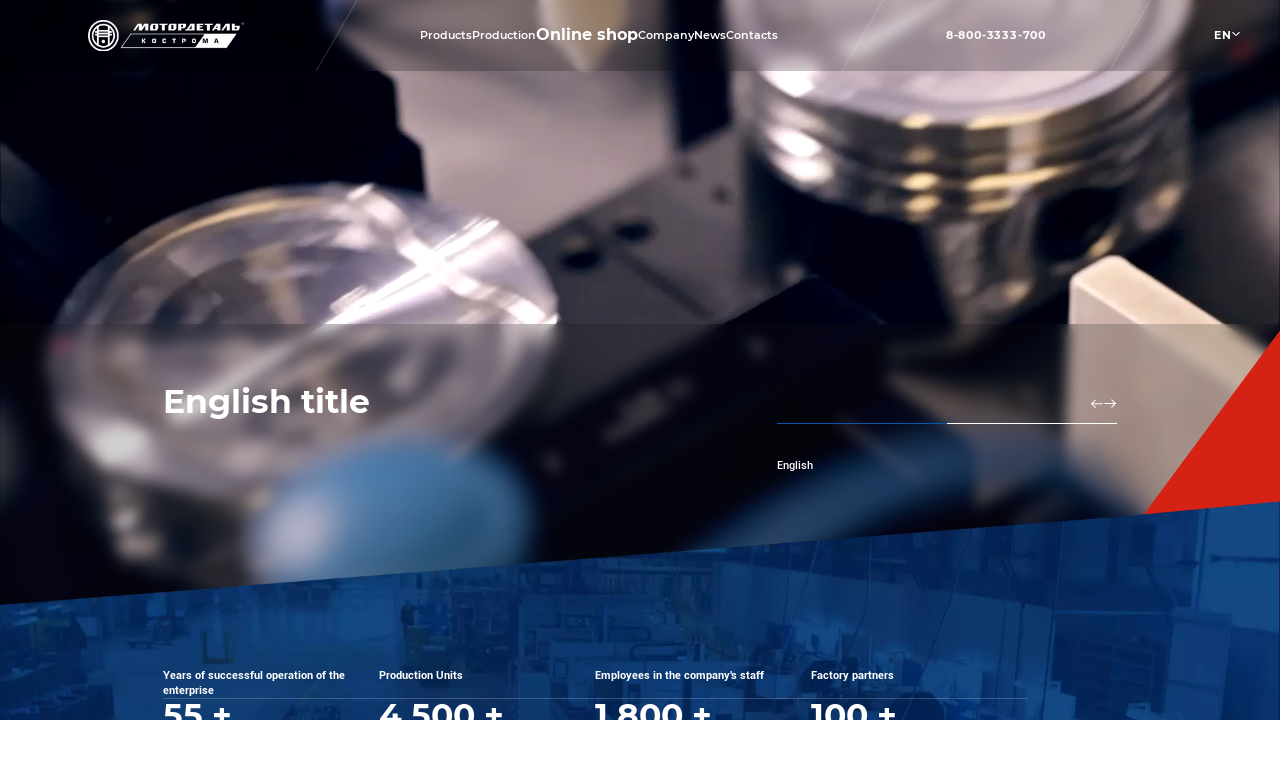

--- FILE ---
content_type: text/html; charset=UTF-8
request_url: https://www.motordetal.ru/en/news/the-next-visit-of-renault-representatives/
body_size: 11562
content:
<!DOCTYPE html>
<html lang="ru">
<head>
    <meta charset="UTF-8">
    <meta name="viewport" content="width=device-width, initial-scale=1.0, shrink-to-fit=no">
    <link href="/favicon.png" rel="icon" type="image/png">    
    <title>Официальный сайт Мотордеталь-Кострома - цилиндро-поршневая группа, поршневые кольца, пальцы и гильзы цилиндров</title>
                    <!-- Yandex.Metrika counter -->
        <noscript><div><img src="https://mc.yandex.ru/watch/21359824" style="position:absolute; left:-9999px;" alt="" /></div></noscript>
    <!-- /Yandex.Metrika counter -->
        <meta http-equiv="Content-Type" content="text/html; charset=UTF-8" />
<meta name="keywords" content="мотордеталь, цилиндро-поршневая группа, цпг" />
<meta name="description" content="Home page" />
<script data-skip-moving="true">(function(w, d, n) {var cl = "bx-core";var ht = d.documentElement;var htc = ht ? ht.className : undefined;if (htc === undefined || htc.indexOf(cl) !== -1){return;}var ua = n.userAgent;if (/(iPad;)|(iPhone;)/i.test(ua)){cl += " bx-ios";}else if (/Windows/i.test(ua)){cl += ' bx-win';}else if (/Macintosh/i.test(ua)){cl += " bx-mac";}else if (/Linux/i.test(ua) && !/Android/i.test(ua)){cl += " bx-linux";}else if (/Android/i.test(ua)){cl += " bx-android";}cl += (/(ipad|iphone|android|mobile|touch)/i.test(ua) ? " bx-touch" : " bx-no-touch");cl += w.devicePixelRatio && w.devicePixelRatio >= 2? " bx-retina": " bx-no-retina";if (/AppleWebKit/.test(ua)){cl += " bx-chrome";}else if (/Opera/.test(ua)){cl += " bx-opera";}else if (/Firefox/.test(ua)){cl += " bx-firefox";}ht.className = htc ? htc + " " + cl : cl;})(window, document, navigator);</script>


<link href="/bitrix/cache/css/s1/base/template_c934ac46b03e66012928558c08aef80d/template_c934ac46b03e66012928558c08aef80d_v1.css?1760506302481889" type="text/css"  data-template-style="true" rel="stylesheet" />







    
</head>
<body class="body">
<div id="panel"></div>
<header class="header header--blur">
    <nav class="header__content mobile">
        <a href="/en" class="header__logo">
            <img src="/local/templates/base/img/logo.svg" alt="">
        </a>
        <a href="" class="header__tel-mob">
            <img src="/local/templates/base/img/header-tel.svg" alt="">
        </a>
        <button type="button" class="header__burger-btn">
            <span></span>
        </button>
    </nav>
    <nav class="header__content desktop">
        <a href="/en" class="header__logo desktop">
            <img src="/local/templates/base/img/logo.svg" alt="">
        </a>
        <div class="header__separator"></div>
        <ul class="header__menu">
                        <li class="header__menu-item " id="bx_3218110189_158">
                            <a href="/en/production/" class="header__menu-item-name">
                            <span>Products</span>
                <svg class="mobile" width="19" height="11" viewBox="0 0 19 11" fill="none" xmlns="http://www.w3.org/2000/svg">
                    <path d="M17.3125 1.375L9.5 9.1875L1.6875 1.375" stroke="white" stroke-width="2" stroke-linecap="round" stroke-linejoin="round"/>
                </svg>
            </a>
            <ul class="header__menu-list">
                            <li class="header__list-item">
                                        <a href="/en/katalog">Product catalog</a>
                </li>
                            <li class="header__list-item">
                                        <a href="/en/production/informacionnye-materialy">Informational materials</a>
                </li>
                            <li class="header__list-item">
                                        <a href="/en/production/tekhnicheskaya-dokumentaciya/?filter=servisno-tekhnicheskaya-dokumentatsiya">Documentation</a>
                </li>
                            <li class="header__list-item">
                                        <a href="/en/check/"> Authentication</a>
                </li>
                            <li class="header__list-item">
                                        <a href="/en/check/report/">Сообщить о контрафакте</a>
                </li>
                            <li class="header__list-item">
                                        <a href="/en/video">Video Reviews</a>
                </li>
                            <li class="header__list-item">
                                        <a href="/en/otzivy">Reviews</a>
                </li>
                            <li class="header__list-item">
                                        <a href="/en/production/chestnaya-garantiya/"></a>
                </li>
                        </ul>
        </li>
                <li class="header__menu-item " id="bx_3218110189_159">
                            <a href="/en/proizvodstvo" class="header__menu-item-name">
                            <span>Production</span>
                <svg class="mobile" width="19" height="11" viewBox="0 0 19 11" fill="none" xmlns="http://www.w3.org/2000/svg">
                    <path d="M17.3125 1.375L9.5 9.1875L1.6875 1.375" stroke="white" stroke-width="2" stroke-linecap="round" stroke-linejoin="round"/>
                </svg>
            </a>
            <ul class="header__menu-list">
                            <li class="header__list-item">
                                        <a href="/en/statya/razrabotka-i-inzhiniring">Development and engineering</a>
                </li>
                            <li class="header__list-item">
                                        <a href="/en/statya/Proizvodstvennaya-sistema-Motordetal">Production system</a>
                </li>
                            <li class="header__list-item">
                                        <a href="/en/statya/robotizatsiya-proizvodstvennykh-ploshchadok">Robotization of production sites</a>
                </li>
                            <li class="header__list-item">
                                        <a href="/en/statya/Sistema-upravleniya-kachestvom">Quality management system</a>
                </li>
                        </ul>
        </li>
                <li class="header__menu-item sales">
            <a href="/en/sales" class="header__menu-item-name">Online shop</a>
        </li>
                <li class="header__menu-item " id="bx_3218110189_161">
                            <a href="/en/kompania" class="header__menu-item-name">
                            <span>Company</span>
                <svg class="mobile" width="19" height="11" viewBox="0 0 19 11" fill="none" xmlns="http://www.w3.org/2000/svg">
                    <path d="M17.3125 1.375L9.5 9.1875L1.6875 1.375" stroke="white" stroke-width="2" stroke-linecap="round" stroke-linejoin="round"/>
                </svg>
            </a>
            <ul class="header__menu-list">
                            <li class="header__list-item">
                                        <a href="/en/istoria/"></a>
                </li>
                            <li class="header__list-item">
                                        <a href="/en/statya/kompaniya-segodnya"></a>
                </li>
                            <li class="header__list-item">
                                        <a href="/en/statya/sotsialnaya-otvetstvennost"></a>
                </li>
                            <li class="header__list-item">
                                        <a href="/en/statya/ekologicheskaya-programma"></a>
                </li>
                            <li class="header__list-item">
                                        <a href="/en/career"></a>
                </li>
                            <li class="header__list-item">
                                        <a href="/en/korporativnaya-zhisn"></a>
                </li>
                            <li class="header__list-item">
                                        <a href="/en/statya/ekskursiya-na-motordetal"></a>
                </li>
                            <li class="header__list-item">
                                        <a href="/en/mediacenter"></a>
                </li>
                            <li class="header__list-item">
                                        <a href="/en/obrazovanie-povyshenie-kvalifikatsii/"></a>
                </li>
                            <li class="header__list-item">
                                        <a href="/en/kompania/dokumenty-kompanii/">Документы компании</a>
                </li>
                        </ul>
        </li>
                <li class="header__menu-item ">
            <a href="/en/novosti" class="header__menu-item-name">News</a>
        </li>
                <li class="header__menu-item ">
            <a href="/en/kontakty" class="header__menu-item-name">Contacts</a>
        </li>
            </ul>
        <div class="header__separator"></div>

        
        <a href="tel:8-800-3333-700" class="header__tel">8-800-3333-700  </a>
        <div class="header__separator"></div>
        <div class="header__lang-box">
            <button type="button" class="header__lang-btn">
                <span>EN</span>
                <svg width="11" height="6" viewBox="0 0 11 6" fill="none" xmlns="http://www.w3.org/2000/svg">
                    <path fill-rule="evenodd" clip-rule="evenodd"
                          d="M10.7812 1.22462L6.02812 5.78989C5.73645 6.07004 5.26355 6.07004 4.97188 5.78989L0.218756 1.22462C-0.0729188 0.944468 -0.0729188 0.490259 0.218756 0.210111C0.510431 -0.070037 0.98333 -0.070037 1.27501 0.210111L5.5 4.26813L9.72499 0.210111C10.0167 -0.070037 10.4896 -0.070037 10.7812 0.210111C11.0729 0.490259 11.0729 0.944468 10.7812 1.22462Z"
                          fill="white"/>
                </svg>
            </button>
            <ul class="header__lang-list">
                <li class="active">
                    <span>EN</span>
                </li>
                            </ul>
        </div>

        <p class="header__address mobile">
            Russia, Kostroma, Moskovskaya str., 105.        </p>
        <a href="https://vk.com/motordetal" class="header__social mobile">
            <img src="/local/templates/base/img/vk-icon.svg" alt="">
            <span>Vkontakte</span>
        </a>
    </nav>
</header>
    <main>
        <section class="intro intro--main">
            <div class="intro__bg-figure">
                <svg width="216" height="292" viewBox="0 0 216 292" fill="none" xmlns="http://www.w3.org/2000/svg">
                    <path d="M216.5 0V275L0 292L216.5 0Z" fill="#D62214"/>
                </svg>
            </div>
                    <div class="intro__slider swiper">
<div class="swiper-wrapper">
    <div class="intro__slide swiper-slide" id="bx_651765591_1">
                    <video class="intro__bg video" preload="auto" autoplay muted loop>
                <source class="desktop" src="/upload/iblock/8b4/ncxlypdsyxtrkezwdx1lztlskuvoou6a.mp4" type="video/mp4">
				            </video>
                <div class="intro__slide-content">
            <div class="container intro__container">
                <div class="intro__title-block">
                    <div class="intro__title">
                        English title                    </div>
                                    </div>
                <p class="intro__text-box">
					English                </p>
            </div>
        </div>
    </div>
    <div class="intro__slide swiper-slide" id="bx_651765591_2">
                    <video class="intro__bg video" preload="auto" autoplay muted loop>
                <source class="desktop" src="/upload/iblock/465/zg8esu2c2llqnge2a7hbr7aqvbl7f2bd.mp4" type="video/mp4">
				            </video>
                <div class="intro__slide-content">
            <div class="container intro__container">
                <div class="intro__title-block">
                    <div class="intro__title">
                        Second eng title                    </div>
                                    </div>
                <p class="intro__text-box">
					.                </p>
            </div>
        </div>
    </div>
</div>
</div>            <div class="intro__slider-nav slider-nav slider-nav--white">
                <div class="slider-nav__nav-content">
                    <div class="slider-nav__number"></div>
                    <div class="slider-nav__arrows">
                        <button class="slider-nav__arrow prev">
                            <svg width="18" height="14" viewBox="0 0 18 14" fill="none" xmlns="http://www.w3.org/2000/svg">
                                <path fill-rule="evenodd" clip-rule="evenodd" d="M1.00342 6.25098C0.589204 6.25098 0.253418 6.58676 0.253418 7.00098C0.253418 7.41519 0.589204 7.75098 1.00342 7.75098L15.348 7.75097L10.9487 12.1503C10.6558 12.4432 10.6558 12.9181 10.9487 13.211C11.2416 13.5039 11.7164 13.5039 12.0093 13.211L17.6742 7.546C17.7831 7.44306 17.8611 7.30785 17.893 7.15569C17.9436 6.91593 17.8757 6.65621 17.6895 6.47003L12.0093 0.789824C11.7164 0.496931 11.2416 0.496931 10.9487 0.789823C10.6558 1.08272 10.6558 1.55759 10.9487 1.85048L15.3492 6.25097L1.00342 6.25098Z" fill="#171717"/>
                            </svg>
                        </button>
                        <button class="slider-nav__arrow next">
                            <svg width="18" height="14" viewBox="0 0 18 14" fill="none" xmlns="http://www.w3.org/2000/svg">
                                <path fill-rule="evenodd" clip-rule="evenodd" d="M1.00342 6.25098C0.589204 6.25098 0.253418 6.58676 0.253418 7.00098C0.253418 7.41519 0.589204 7.75098 1.00342 7.75098L15.348 7.75097L10.9487 12.1503C10.6558 12.4432 10.6558 12.9181 10.9487 13.211C11.2416 13.5039 11.7164 13.5039 12.0093 13.211L17.6742 7.546C17.7831 7.44306 17.8611 7.30785 17.893 7.15569C17.9436 6.91593 17.8757 6.65621 17.6895 6.47003L12.0093 0.789824C11.7164 0.496931 11.2416 0.496931 10.9487 0.789823C10.6558 1.08272 10.6558 1.55759 10.9487 1.85048L15.3492 6.25097L1.00342 6.25098Z" fill="#171717"/>
                            </svg>
                        </button>
                    </div>
                </div>
                <div class="slider-nav__progressbar">
                    <span></span>
                </div>
            </div>
        </section>
        <section class="stat">
            <picture class="stat__bg">
                <img src="/local/templates/base/img/stat-bg.webp" alt="" class="desktop">
                <img src="/local/templates/base/img/stat-bg-mob.webp" alt="" class="mobile">
            </picture>
            

<div class="container stat__container">
            <div class="stat__item" id="bx_1373509569_5">
            <p class="stat__item-title">Years of successful operation of the enterprise</p>
                <div class="stat__item-separator"></div>
            <p class="stat__item-number"><span class="js-number-animate" data-start="0" data-end="55" data-suffix="+">55 +</span></p>
        </div>
            <div class="stat__item" id="bx_1373509569_6">
            <p class="stat__item-title">Production Units</p>
                <div class="stat__item-separator"></div>
            <p class="stat__item-number"><span class="js-number-animate" data-start="0" data-end="4 500" data-suffix="+">4 500 +</span></p>
        </div>
            <div class="stat__item" id="bx_1373509569_7">
            <p class="stat__item-title">Employees in the company's staff</p>
                <div class="stat__item-separator"></div>
            <p class="stat__item-number"><span class="js-number-animate" data-start="0" data-end="1 800" data-suffix="+">1 800 +</span></p>
        </div>
            <div class="stat__item" id="bx_1373509569_8">
            <p class="stat__item-title">Factory partners</p>
                <div class="stat__item-separator"></div>
            <p class="stat__item-number"><span class="js-number-animate" data-start="0" data-end="100" data-suffix="+">100 +</span></p>
        </div>
    </div>
        </section>
        

<section class="category-slider">
    <div class="container category-slider__container">
        <div class="category-slider__text-block">
                                            <p class="category-slider__title" data-item="dvigatel"  >
                    Wide range of products                </p>
                                            <p class="category-slider__title" data-item="transmissiya" style="display: none" >
                    Трансмиссия                </p>
                                            <p class="category-slider__title" data-item="mehanizmy-upravleniya" style="display: none" >
                    Механизмы управления                </p>
                                            <p class="category-slider__title" data-item="khodovaya-chast" style="display: none" >
                     Ходовая часть                </p>
                                            <p class="category-slider__title" data-item="elektrooborudovanie" style="display: none" >
                    Электрооборудование                </p>
                                            <p class="category-slider__title" data-item="gidrosistema" style="display: none" >
                    Гидросистема                </p>
                                            <p class="category-slider__title" data-item="krivoshipno-shatunnyy-mehanizm" style="display: none" >
                    Кривошипно-шатунный механизм                </p>
                        <nav class="category-slider__slider-nav slider-nav desktop">
                <div class="slider-nav__nav-content">
                    <div class="slider-nav__number"></div>
                    <div class="slider-nav__arrows">
                        <button class="slider-nav__arrow prev">
                            <svg width="18" height="14" viewBox="0 0 18 14" fill="none"
                                 xmlns="http://www.w3.org/2000/svg">
                                <path fill-rule="evenodd" clip-rule="evenodd"
                                      d="M1.00342 6.25098C0.589204 6.25098 0.253418 6.58676 0.253418 7.00098C0.253418 7.41519 0.589204 7.75098 1.00342 7.75098L15.348 7.75097L10.9487 12.1503C10.6558 12.4432 10.6558 12.9181 10.9487 13.211C11.2416 13.5039 11.7164 13.5039 12.0093 13.211L17.6742 7.546C17.7831 7.44306 17.8611 7.30785 17.893 7.15569C17.9436 6.91593 17.8757 6.65621 17.6895 6.47003L12.0093 0.789824C11.7164 0.496931 11.2416 0.496931 10.9487 0.789823C10.6558 1.08272 10.6558 1.55759 10.9487 1.85048L15.3492 6.25097L1.00342 6.25098Z"
                                      fill="#171717"/>
                            </svg>
                        </button>
                        <button class="slider-nav__arrow next">
                            <svg width="18" height="14" viewBox="0 0 18 14" fill="none"
                                 xmlns="http://www.w3.org/2000/svg">
                                <path fill-rule="evenodd" clip-rule="evenodd"
                                      d="M1.00342 6.25098C0.589204 6.25098 0.253418 6.58676 0.253418 7.00098C0.253418 7.41519 0.589204 7.75098 1.00342 7.75098L15.348 7.75097L10.9487 12.1503C10.6558 12.4432 10.6558 12.9181 10.9487 13.211C11.2416 13.5039 11.7164 13.5039 12.0093 13.211L17.6742 7.546C17.7831 7.44306 17.8611 7.30785 17.893 7.15569C17.9436 6.91593 17.8757 6.65621 17.6895 6.47003L12.0093 0.789824C11.7164 0.496931 11.2416 0.496931 10.9487 0.789823C10.6558 1.08272 10.6558 1.55759 10.9487 1.85048L15.3492 6.25097L1.00342 6.25098Z"
                                      fill="#171717"/>
                            </svg>
                        </button>
                    </div>
                </div>
            </nav>
                                            <p class="category-slider__desc" data-item="dvigatel" >
                    The product range includes CPG parts for all types of internal combustion engines. As well as details of transmission units and control mechanisms.                </p>

                                            <p class="category-slider__desc" data-item="transmissiya" style="display: none">
                    The product range is constantly expanding, new products are being developed and new product groups are being developed.                </p>

                                            <p class="category-slider__desc" data-item="mehanizmy-upravleniya" style="display: none">
                    The reliability of our parts is confirmed by the choice of most car repair shops and auto repair centers, which entrusted us with the most important thing — the safety of their customers.                </p>

                                            <p class="category-slider__desc" data-item="khodovaya-chast" style="display: none">
                    Надежность наших деталей подтверждена сотнями авторемонтных мастерских и автотехцентров, которые доверили нам самое главное — своих клиентов.                </p>

                                            <p class="category-slider__desc" data-item="elektrooborudovanie" style="display: none">
                    Надежность наших деталей подтверждена сотнями авторемонтных мастерских и автотехцентров, которые доверили нам самое главное — своих клиентов.                </p>

                                            <p class="category-slider__desc" data-item="gidrosistema" style="display: none">
                    Надежность наших деталей подтверждена сотнями авторемонтных мастерских и автотехцентров, которые доверили нам самое главное — своих клиентов.                </p>

                                            <p class="category-slider__desc" data-item="krivoshipno-shatunnyy-mehanizm" style="display: none">
                    Надежность наших деталей подтверждена сотнями авторемонтных мастерских и автотехцентров, которые доверили нам самое главное — своих клиентов.                </p>

                        <div class="category-slider__separator desktop"></div>
            <a href="/katalog" class="button">
                <span>To catalog</span>
            </a>
        </div>
        <div class="category-slider__slider swiper">
            <div class="swiper-wrapper">
                                                    <a href="/katalog/products/" class="category-slider__slide swiper-slide" data-item="products">
                        <div class="category-slider__slide-content" id="bx_3485106786_878">
                            <div class="category-slider__slide-bg"></div>
                            <div class="category-slider__slide-title-box">
                                <p class="category-slider__slide-title-hide">
                                                                    </p>
                                <p class="category-slider__slide-title">
                                    Вся продукция                                </p>
                                <div class="category-slider__qty-box">
                                    <p class="category-slider__qty">1891</p>
                                    <p class="category-slider__qty-text">Товаров</p>
                                </div>
                            </div>
                            <div class="category-slider__slide-img-box">
                                <img src="/upload/iblock/06c/hs6rkvme0s9v6qbz8rlpk8c87nzju4gt.jpg" alt="">
                            </div>
                            <p class="category-slider__slide-text">Подробнее</p>
                        </div>
                    </a>
                                    <a href="/katalog/dvigatel/" class="category-slider__slide swiper-slide" data-item="dvigatel">
                        <div class="category-slider__slide-content" id="bx_3485106786_686">
                            <div class="category-slider__slide-bg"></div>
                            <div class="category-slider__slide-title-box">
                                <p class="category-slider__slide-title-hide">
                                    Двигатель                                </p>
                                <p class="category-slider__slide-title">
                                    Двигатель                                </p>
                                <div class="category-slider__qty-box">
                                    <p class="category-slider__qty">1751</p>
                                    <p class="category-slider__qty-text">Товаров</p>
                                </div>
                            </div>
                            <div class="category-slider__slide-img-box">
                                <img src="/upload/iblock/378/ymvamrujnc139cxj6n77fs2a38k1r4d1.jpg" alt="">
                            </div>
                            <p class="category-slider__slide-text">Подробнее</p>
                        </div>
                    </a>
                                    <a href="/katalog/transmissiya/" class="category-slider__slide swiper-slide" data-item="transmissiya">
                        <div class="category-slider__slide-content" id="bx_3485106786_690">
                            <div class="category-slider__slide-bg"></div>
                            <div class="category-slider__slide-title-box">
                                <p class="category-slider__slide-title-hide">
                                                                    </p>
                                <p class="category-slider__slide-title">
                                    Трансмиссия                                </p>
                                <div class="category-slider__qty-box">
                                    <p class="category-slider__qty">98</p>
                                    <p class="category-slider__qty-text">Товаров</p>
                                </div>
                            </div>
                            <div class="category-slider__slide-img-box">
                                <img src="/upload/iblock/bad/rllapdf9nawe89b1yyxq22k0zli7o10r.jpg" alt="">
                            </div>
                            <p class="category-slider__slide-text">Подробнее</p>
                        </div>
                    </a>
                                    <a href="/katalog/mehanizmy-upravleniya/" class="category-slider__slide swiper-slide" data-item="mehanizmy-upravleniya">
                        <div class="category-slider__slide-content" id="bx_3485106786_689">
                            <div class="category-slider__slide-bg"></div>
                            <div class="category-slider__slide-title-box">
                                <p class="category-slider__slide-title-hide">
                                                                    </p>
                                <p class="category-slider__slide-title">
                                    Механизмы управления                                </p>
                                <div class="category-slider__qty-box">
                                    <p class="category-slider__qty">42</p>
                                    <p class="category-slider__qty-text">Товаров</p>
                                </div>
                            </div>
                            <div class="category-slider__slide-img-box">
                                <img src="/upload/uf/973/ox2d8hfpbi74na7vwo3j618pjevolmlm.jpg" alt="">
                            </div>
                            <p class="category-slider__slide-text">Подробнее</p>
                        </div>
                    </a>
                            </div>
        </div>
    </div>
</section>
        

<section class="seo" >
    <div class="container seo__container" id="bx_1322779366_788">
        <p class="seo__title">
            ADVANCED TECHNOLOGIES AND EQUIPMENT        </p>
        <p class="seo__text">
            High-precision equipment, unique technologies and developments allow us to reduce production costs while maintaining high product quality        </p>
    </div>
</section>        
<section class="advantages">
    <div class="container">
        <div class="advantages__title-box">
            <p class="advantages__title">
                Unique production            </p>
            <p class="advantages__desc">
                The only specialized plant for the production of all parts of the cylinder-piston group in Russia and other CIS countries            </p>
        </div>
    </div>
    <div class="advantages__slider-box">
        <div class="advantages__slider swiper">
            <div class="swiper-wrapper">
                            </div>
        </div>
    </div>
    <div class="container">
        <div class="advantages__slider-nav slider-nav">
            <div class="slider-nav__nav-content">
                <div class="slider-nav__number"></div>
                <div class="slider-nav__arrows">
                    <button class="slider-nav__arrow prev">
                        <svg width="18" height="14" viewBox="0 0 18 14" fill="none" xmlns="http://www.w3.org/2000/svg">
                            <path fill-rule="evenodd" clip-rule="evenodd" d="M1.00342 6.25098C0.589204 6.25098 0.253418 6.58676 0.253418 7.00098C0.253418 7.41519 0.589204 7.75098 1.00342 7.75098L15.348 7.75097L10.9487 12.1503C10.6558 12.4432 10.6558 12.9181 10.9487 13.211C11.2416 13.5039 11.7164 13.5039 12.0093 13.211L17.6742 7.546C17.7831 7.44306 17.8611 7.30785 17.893 7.15569C17.9436 6.91593 17.8757 6.65621 17.6895 6.47003L12.0093 0.789824C11.7164 0.496931 11.2416 0.496931 10.9487 0.789823C10.6558 1.08272 10.6558 1.55759 10.9487 1.85048L15.3492 6.25097L1.00342 6.25098Z" fill="#171717"/>
                        </svg>
                    </button>
                    <button class="slider-nav__arrow next">
                        <svg width="18" height="14" viewBox="0 0 18 14" fill="none" xmlns="http://www.w3.org/2000/svg">
                            <path fill-rule="evenodd" clip-rule="evenodd" d="M1.00342 6.25098C0.589204 6.25098 0.253418 6.58676 0.253418 7.00098C0.253418 7.41519 0.589204 7.75098 1.00342 7.75098L15.348 7.75097L10.9487 12.1503C10.6558 12.4432 10.6558 12.9181 10.9487 13.211C11.2416 13.5039 11.7164 13.5039 12.0093 13.211L17.6742 7.546C17.7831 7.44306 17.8611 7.30785 17.893 7.15569C17.9436 6.91593 17.8757 6.65621 17.6895 6.47003L12.0093 0.789824C11.7164 0.496931 11.2416 0.496931 10.9487 0.789823C10.6558 1.08272 10.6558 1.55759 10.9487 1.85048L15.3492 6.25097L1.00342 6.25098Z" fill="#171717"/>
                        </svg>
                    </button>
                </div>
            </div>
        </div>
    </div>
</section>        

<section class="seo" >
    <div class="container seo__container" id="bx_3620819804_790">
        <p class="seo__title">
            URBAN-FORMING ENTERPRISE        </p>
        <p class="seo__text">
            The Company makes a significant contribution to the development of the economy of the Russian Federation and is a key taxpayer and employer in the Kostroma Region. The company employs more than 2000 people. The team is tightly integrated into the cultural and business environment of the region: employees participate in many "external" events under the "flag" of the company, off-site events of business organizations and authorities are held at the sites of the KZA itself.&nbsp;[Not Agreed]<br>
  <br>        </p>
    </div>
</section>        <section class="about" id="bx_565502798_791">
    <div class="container">
        <div class="about__title-block">
            <div class="about__title-box">
                <p class="about__sub-title">
                    ABOUT COMPANY                </p>
                <p class="about__title">
                    Russian world-class manufacturer                </p>
            </div>
            <div class="about__desc-box">
                <p class="about__desc">
                    High-precision equipment and unique technologies allow KZA to bring products to the market that meet international quality standards.<br />
<br />
The company is certified according to ISO: 9001 &#40;Quality Management System Organization&#41;.                </p>
                <a href="/en/kompania" class="button">
                    <span>More about us</span>
                </a>
            </div>
        </div>
    </div>
    <div class="about__content">
        <div class="about__bg-cut">
            <span></span>
            <span></span>
        </div>
        <div class="about__bg">
            <img src="/upload/iblock/af3/ntt7pf5u6ht6bhpuqiv55mr1182p4op4.webp" alt="">
        </div>
        <ul class="about__list">
            
                <li class="about__item" id="bx_565502798_10552">
                <div class="about__item-icon">
                    <img src="/upload/iblock/d8d/bzvpk5jnggggwclpte94q4bhgz31ycpb.svg" alt="">
                </div>
                <div class="about__item-content">
                    <p class="about__item-title">
                                                <span class="js-number-animate" data-start="0" data-end="55 +" data-suffix="">55 + </span>
                                            </p>
                    <p class="about__item-text">
                        years of quality                    </p>
                </div>
            </li>
            
                <li class="about__item" id="bx_565502798_10553">
                <div class="about__item-icon">
                    <img src="/upload/iblock/142/3xixf17loc8t1vruwuzk4cddcke0gqgf.svg" alt="">
                </div>
                <div class="about__item-content">
                    <p class="about__item-title">
                                                <span class="js-number-animate" data-start="0" data-end=" 40 countries" data-suffix=""> 40 countries </span>
                                            </p>
                    <p class="about__item-text">
                        geography of supplies &quot;Motordetal&quot;                    </p>
                </div>
            </li>
            
                <li class="about__item" id="bx_565502798_10554">
                <div class="about__item-icon">
                    <img src="/upload/iblock/d4f/vc43cwfpopl6eoirnempviqt2rlnijaa.svg" alt="">
                </div>
                <div class="about__item-content">
                    <p class="about__item-title">
                                                <span class="js-number-animate" data-start="0" data-end="25 million" data-suffix="">25 million </span>
                                            </p>
                    <p class="about__item-text">
                        units of finished products per year                    </p>
                </div>
            </li>
            
                <li class="about__item" id="bx_565502798_10555">
                <div class="about__item-icon">
                    <img src="/upload/iblock/e8a/hihz0ukg4686sh118bfa3ckyey402ovm.svg" alt="">
                </div>
                <div class="about__item-content">
                    <p class="about__item-title">
                                                Official supplier                                             </p>
                    <p class="about__item-text">
                        engine factories and automotive companies                    </p>
                </div>
            </li>
                    </ul>
    </div>
</section>
        <section class="news">
            <div class="container news__title-box">
                <p class="news__title">News</p>
                <a href="novosti" class="button">
                    <span>All news</span>
                </a>
            </div>
            

<div class="container">
<!--    <p class="news-page__sub-title">--><!--</p>-->
    <ul class="news__content">
                    <li>
                <a href="/novosti/rasshirenie-assortimenta-tspg-motordetal-na-importnuyu-tekhniku" class="news__item"
                   id="bx_1454625752_151390">
                    <div class="news__img-box">
                        <img src="/upload/iblock/ccf/r0mpfdmuu4oy6l3o85ibzc3dmt9ag11r.jpg" alt="">
                    </div>
                    <p class="news__item-title">
                                                <span></span>
                    </p>
                    <svg class="news__arrow" width="19" height="35" viewBox="0 0 19 35" fill="none"
                         xmlns="http://www.w3.org/2000/svg">
                        <path d="M1 1L12.3333 17.5L1 34H6.2202L18 17.5L6.2202 1H1Z" fill="#D62214" stroke="#D62214"/>
                    </svg>
                </a>
            </li>
                    <li>
                <a href="/novosti/izmenenie-yuridicheskogo-litsa-ao-motordetal-kostroma" class="news__item"
                   id="bx_1454625752_133305">
                    <div class="news__img-box">
                        <img src="/upload/iblock/8ab/kmly24j5om9adg208disqxb2xhjvjrtj.jpg" alt="">
                    </div>
                    <p class="news__item-title">
                                                <span></span>
                    </p>
                    <svg class="news__arrow" width="19" height="35" viewBox="0 0 19 35" fill="none"
                         xmlns="http://www.w3.org/2000/svg">
                        <path d="M1 1L12.3333 17.5L1 34H6.2202L18 17.5L6.2202 1H1Z" fill="#D62214" stroke="#D62214"/>
                    </svg>
                </a>
            </li>
                    <li>
                <a href="/novosti/dobro-pozhalovat-v-ofitsialnyy-telegram-kanal-motordetal-kostroma" class="news__item"
                   id="bx_1454625752_133307">
                    <div class="news__img-box">
                        <img src="/upload/iblock/a09/t4x922z3p402ycv7vli60omx6e6196iw.jpg" alt="">
                    </div>
                    <p class="news__item-title">
                                                <span></span>
                    </p>
                    <svg class="news__arrow" width="19" height="35" viewBox="0 0 19 35" fill="none"
                         xmlns="http://www.w3.org/2000/svg">
                        <path d="M1 1L12.3333 17.5L1 34H6.2202L18 17.5L6.2202 1H1Z" fill="#D62214" stroke="#D62214"/>
                    </svg>
                </a>
            </li>
                    <li>
                <a href="/novosti/izmeneniya-v-sostave-motorokomplektov-dlya-zmz-405-409" class="news__item"
                   id="bx_1454625752_133282">
                    <div class="news__img-box">
                        <img src="/upload/iblock/564/fnr1xvjcn0ahymitv57lv874p4ze3hcg.jpg" alt="">
                    </div>
                    <p class="news__item-title">
                                                <span></span>
                    </p>
                    <svg class="news__arrow" width="19" height="35" viewBox="0 0 19 35" fill="none"
                         xmlns="http://www.w3.org/2000/svg">
                        <path d="M1 1L12.3333 17.5L1 34H6.2202L18 17.5L6.2202 1H1Z" fill="#D62214" stroke="#D62214"/>
                    </svg>
                </a>
            </li>
                    <li>
                <a href="/novosti/proydite-opros-2" class="news__item"
                   id="bx_1454625752_125451">
                    <div class="news__img-box">
                        <img src="/upload/iblock/e11/7ic859fkijay4hq8aiocfmgyxfxi8jte.jpg" alt="">
                    </div>
                    <p class="news__item-title">
                                                <span></span>
                    </p>
                    <svg class="news__arrow" width="19" height="35" viewBox="0 0 19 35" fill="none"
                         xmlns="http://www.w3.org/2000/svg">
                        <path d="M1 1L12.3333 17.5L1 34H6.2202L18 17.5L6.2202 1H1Z" fill="#D62214" stroke="#D62214"/>
                    </svg>
                </a>
            </li>
                    <li>
                <a href="/novosti/novye-komplekty-dlya-dvigateley-yaroslavskogo-motornogo-zavoda" class="news__item"
                   id="bx_1454625752_125439">
                    <div class="news__img-box">
                        <img src="/upload/iblock/702/xi3eyfb97blggw62rvm2zf680stmy3bo.jpg" alt="">
                    </div>
                    <p class="news__item-title">
                                                <span></span>
                    </p>
                    <svg class="news__arrow" width="19" height="35" viewBox="0 0 19 35" fill="none"
                         xmlns="http://www.w3.org/2000/svg">
                        <path d="M1 1L12.3333 17.5L1 34H6.2202L18 17.5L6.2202 1H1Z" fill="#D62214" stroke="#D62214"/>
                    </svg>
                </a>
            </li>
            </ul>
</div>        </section>
    </main>
<footer class="footer">
    <div class="footer__bg">
        <span></span>
        <svg class="desktop" width="246" height="334" viewBox="0 0 246 334" fill="none" xmlns="http://www.w3.org/2000/svg">
            <path d="M248 0V334H0L248 0Z" fill="#D62214"/>
        </svg>
        <svg class="mobile" width="70" height="105" viewBox="0 0 70 105" fill="none" xmlns="http://www.w3.org/2000/svg">
            <path d="M113 0L113 152H0L113 0Z" fill="#D62214"/>
        </svg>
        <svg class="desktop" width="246" height="334" viewBox="0 0 246 334" fill="none" xmlns="http://www.w3.org/2000/svg">
            <path d="M248 0V334H0L248 0Z" fill="#D62214"/>
        </svg>
        <svg class="mobile" width="70" height="105" viewBox="0 0 70 105" fill="none" xmlns="http://www.w3.org/2000/svg">
            <path d="M113 0L113 152H0L113 0Z" fill="#D62214"/>
        </svg>
    </div>
    <div class="footer__content-top">
        <div class="container footer__container">
            

<div class="footer__box" id="bx_3322728009_216">
    <a href="/" class="footer__logo">
        <img src="/local/templates/base/img/logo.svg" alt="">
    </a>
    <a href="tel:8-800-3333-700" class="footer__tel">
        8-800-3333-700    </a>
    <p class="footer__address">
        156001 Russia, Kostroma, st. Moscow, d.105    </p>
    <a href="https://vk.com/motordetal" target="_blank" class="footer__social">
        <img src="/local/templates/base/img/vk-icon.svg" alt="">
        <span>VKontakte</span>
    </a>
        <a href="https://t.me/motordetalkostroma" target="_blank" class="footer__social">
        <img src="/local/templates/base/img/tg-icon2.svg" alt="">
        <span>Telegram</span>
    </a>
    </div>

            

    <div class="footer__box">
        <h3 class="footer__box-title"></h3>
        <ul class="footer__list">
                            <li class="footer__list-item"Z>
                    <a href="/en/katalog">Product Catalog</a>
                </li>
                            <li class="footer__list-item"Z>
                    <a href="/en/production/informacionnye-materialy/"></a>
                </li>
                            <li class="footer__list-item"Z>
                    <a href="/en/production/tekhnicheskaya-dokumentaciya/"></a>
                </li>
                            <li class="footer__list-item"Z>
                    <a href="/en/check/"></a>
                </li>
                            <li class="footer__list-item"Z>
                    <a href="/en/check/report/"></a>
                </li>
                            <li class="footer__list-item"Z>
                    <a href="/en/video/"></a>
                </li>
                            <li class="footer__list-item"Z>
                    <a href="/en/otzivy/"></a>
                </li>
                            <li class="footer__list-item"Z>
                    <a href="/en/production/chestnaya-garantiya/"></a>
                </li>
                            <li class="footer__list-item"Z>
                    <a href="/enhttps://www.e-disclosure.ru/portal/company.aspx?id=39073"></a>
                </li>
                    </ul>
    </div>
    <div class="footer__box">
        <h3 class="footer__box-title"></h3>
        <ul class="footer__list">
                            <li class="footer__list-item"Z>
                    <a href="/en/statya/razrabotka-i-inzhiniring">Development and engineering</a>
                </li>
                            <li class="footer__list-item"Z>
                    <a href="/en/statya/Proizvodstvennaya-sistema-Motordetal"></a>
                </li>
                            <li class="footer__list-item"Z>
                    <a href="/en/statya/robotizatsiya-proizvodstvennykh-ploshchadok"></a>
                </li>
                            <li class="footer__list-item"Z>
                    <a href="/en/statya/Sistema-upravleniya-kachestvom"></a>
                </li>
                    </ul>
    </div>
    <div class="footer__box">
        <h3 class="footer__box-title"></h3>
        <ul class="footer__list">
                            <li class="footer__list-item"Z>
                    <a href="/en/statya/kompaniya-segodnya"></a>
                </li>
                            <li class="footer__list-item"Z>
                    <a href="/en/statya/sotsialnaya-otvetstvennost">History</a>
                </li>
                            <li class="footer__list-item"Z>
                    <a href="/en/statya/ekologicheskaya-programma"></a>
                </li>
                            <li class="footer__list-item"Z>
                    <a href="/en/career/"></a>
                </li>
                            <li class="footer__list-item"Z>
                    <a href="/en/korporativnaya-zhisn/"></a>
                </li>
                            <li class="footer__list-item"Z>
                    <a href="/en/statya/ekskursiya-na-motordetal"></a>
                </li>
                            <li class="footer__list-item"Z>
                    <a href="/en/mediacenter/"></a>
                </li>
                            <li class="footer__list-item"Z>
                    <a href="/en/obrazovanie-povyshenie-kvalifikatsii/"></a>
                </li>
                            <li class="footer__list-item"Z>
                    <a href="/en/kompania/dokumenty-kompanii/">Документы компании</a>
                </li>
                    </ul>
    </div>

        </div>
    </div>
    

<div class="footer__content-bottom" id="bx_719294866_3036">
    <div class="container footer__container">
        <p class=" footer__box">© 2025 Motordetal</p>
                <a href="/upload/docs/polconfmot.pdf" class="footer__link-bottom footer__box">Политика конфиденциальности и обработка персональной информации</a>
                            </div>
</div>

</footer>
<script class="scriptMateria" src="/local/templates/base/js/jquery-3.6.0.min.js"></script>
<script class="scriptMateria" src="/local/templates/base/js/swiper-bundle.min.js"></script>
<script class="scriptMateria" src="/local/templates/base/js/jquery.fancybox.min.js"></script>
<script class="scriptMateria" src="/local/templates/base/js/jquery.maskedinput.min.js"></script>
<script type="text/javascript" >
       (function(m,e,t,r,i,k,a){m[i]=m[i]||function(){(m[i].a=m[i].a||[]).push(arguments)};
       m[i].l=1*new Date();
       for (var j = 0; j < document.scripts.length; j++) {if (document.scripts[j].src === r) { return; }}
       k=e.createElement(t),a=e.getElementsByTagName(t)[0],k.async=1,k.src=r,a.parentNode.insertBefore(k,a)})
       (window, document, "script", "https://mc.yandex.ru/metrika/tag.js", "ym");

       ym(21359824, "init", {
            clickmap:true,
            trackLinks:true,
            accurateTrackBounce:true,
            webvisor:true,
            trackHash:true,
            ecommerce:"dataLayer"
       });
    </script>
<script>if(!window.BX)window.BX={};if(!window.BX.message)window.BX.message=function(mess){if(typeof mess==='object'){for(let i in mess) {BX.message[i]=mess[i];} return true;}};</script>
<script>(window.BX||top.BX).message({"JS_CORE_LOADING":"Загрузка...","JS_CORE_NO_DATA":"- Нет данных -","JS_CORE_WINDOW_CLOSE":"Закрыть","JS_CORE_WINDOW_EXPAND":"Развернуть","JS_CORE_WINDOW_NARROW":"Свернуть в окно","JS_CORE_WINDOW_SAVE":"Сохранить","JS_CORE_WINDOW_CANCEL":"Отменить","JS_CORE_WINDOW_CONTINUE":"Продолжить","JS_CORE_H":"ч","JS_CORE_M":"м","JS_CORE_S":"с","JSADM_AI_HIDE_EXTRA":"Скрыть лишние","JSADM_AI_ALL_NOTIF":"Показать все","JSADM_AUTH_REQ":"Требуется авторизация!","JS_CORE_WINDOW_AUTH":"Войти","JS_CORE_IMAGE_FULL":"Полный размер"});</script><script src="/bitrix/js/main/core/core.min.js?1751368058230432"></script><script>BX.Runtime.registerExtension({"name":"main.core","namespace":"BX","loaded":true});</script>
<script>BX.setJSList(["\/bitrix\/js\/main\/core\/core_ajax.js","\/bitrix\/js\/main\/core\/core_promise.js","\/bitrix\/js\/main\/polyfill\/promise\/js\/promise.js","\/bitrix\/js\/main\/loadext\/loadext.js","\/bitrix\/js\/main\/loadext\/extension.js","\/bitrix\/js\/main\/polyfill\/promise\/js\/promise.js","\/bitrix\/js\/main\/polyfill\/find\/js\/find.js","\/bitrix\/js\/main\/polyfill\/includes\/js\/includes.js","\/bitrix\/js\/main\/polyfill\/matches\/js\/matches.js","\/bitrix\/js\/ui\/polyfill\/closest\/js\/closest.js","\/bitrix\/js\/main\/polyfill\/fill\/main.polyfill.fill.js","\/bitrix\/js\/main\/polyfill\/find\/js\/find.js","\/bitrix\/js\/main\/polyfill\/matches\/js\/matches.js","\/bitrix\/js\/main\/polyfill\/core\/dist\/polyfill.bundle.js","\/bitrix\/js\/main\/core\/core.js","\/bitrix\/js\/main\/polyfill\/intersectionobserver\/js\/intersectionobserver.js","\/bitrix\/js\/main\/lazyload\/dist\/lazyload.bundle.js","\/bitrix\/js\/main\/polyfill\/core\/dist\/polyfill.bundle.js","\/bitrix\/js\/main\/parambag\/dist\/parambag.bundle.js"]);
</script>
<script>BX.Runtime.registerExtension({"name":"fx","namespace":"window","loaded":true});</script>
<script>(window.BX||top.BX).message({"LANGUAGE_ID":"ru","FORMAT_DATE":"DD.MM.YYYY","FORMAT_DATETIME":"DD.MM.YYYY HH:MI:SS","COOKIE_PREFIX":"BITRIX_SM","SERVER_TZ_OFFSET":"10800","UTF_MODE":"Y","SITE_ID":"s1","SITE_DIR":"\/","USER_ID":"","SERVER_TIME":1762167768,"USER_TZ_OFFSET":0,"USER_TZ_AUTO":"Y","bitrix_sessid":"6df0d5144ba5f8f64c7375c7e9864a5c"});</script><script  src="/bitrix/cache/js/s1/base/kernel_main/kernel_main_v1.js?1760506302170268"></script>
<script>BX.setJSList(["\/bitrix\/js\/main\/core\/core_fx.js","\/bitrix\/js\/main\/session.js","\/bitrix\/js\/main\/pageobject\/pageobject.js","\/bitrix\/js\/main\/core\/core_window.js","\/bitrix\/js\/main\/date\/main.date.js","\/bitrix\/js\/main\/core\/core_date.js","\/bitrix\/js\/main\/utils.js","\/local\/templates\/.default\/components\/bitrix\/news.list\/mainpage_textblockunderslider\/script.js","\/local\/templates\/base\/js\/swiper.js","\/local\/templates\/base\/js\/main.js","\/local\/templates\/base\/js\/ajax.js","\/local\/templates\/base\/js\/functions.js","\/local\/templates\/base\/js\/pagenavloader.js","\/local\/templates\/base\/js\/countUp.js","\/local\/templates\/base\/js\/countUp-jquery.js"]);</script>
<script>BX.setCSSList(["\/local\/templates\/base\/font\/stylesheet.css","\/local\/templates\/base\/css\/swiper-bundle.min.css","\/local\/templates\/base\/css\/jquery.fancybox.min.css","\/local\/templates\/base\/css\/style.css","\/local\/templates\/base\/css\/dev.css","\/local\/templates\/base\/styles.css"]);</script>


<script  src="/bitrix/cache/js/s1/base/template_10cb09f2576a0816a61042eb16d02065/template_10cb09f2576a0816a61042eb16d02065_v1.js?176050630249824"></script>
<script  src="/bitrix/cache/js/s1/base/page_3b3c5635c70684eb941aa52f1a4414d5/page_3b3c5635c70684eb941aa52f1a4414d5_v1.js?1760506335579"></script>


<script>
$( document ).ready(function() {
        $(".stat__container .stat__item-number .js-number-animate").each(function() {
        var start = $(this).data('start');
        var end = parseInt($(this).data('end').toString().replace(/ /g,''));
        var suffix = $(this).data('suffix');
        $(this).countup( { startVal: start, endVal: end, duration: 2, separator: ' ', suffix: ' '+suffix, enableScrollSpy: true, scrollSpyOnce: true, scrollSpyDelay: 100});
    });
});    
</script><script>
$( document ).ready(function() {
        $(".about__item-content .js-number-animate").each(function() {
        var start = $(this).data('start');
        var end = parseInt($(this).data('end').toString().replace(/ /g,''));
        var suffix = $(this).data('suffix');
        $(this).countup( { startVal: start, endVal: end, duration: 2, separator: ' ', suffix: ' '+suffix, enableScrollSpy: true, scrollSpyOnce: true, scrollSpyDelay: 100});
    });
});    
</script>
</body>
</html>

--- FILE ---
content_type: text/css
request_url: https://www.motordetal.ru/bitrix/cache/css/s1/base/template_c934ac46b03e66012928558c08aef80d/template_c934ac46b03e66012928558c08aef80d_v1.css?1760506302481889
body_size: 55150
content:


/* Start:/local/templates/base/font/stylesheet.css?16980633471320*/
@font-face {
    font-family: 'Montserrat';
    src: url('/local/templates/base/font/subset-Montserrat-Bold.woff2') format('woff2'),
        url('/local/templates/base/font/subset-Montserrat-Bold.woff') format('woff');
    font-weight: bold;
    font-style: normal;
}

@font-face {
    font-family: 'Montserrat';
    src: url('/local/templates/base/font/subset-Montserrat-SemiBold.woff2') format('woff2'),
        url('/local/templates/base/font/subset-Montserrat-SemiBold.woff') format('woff');
    font-weight: 600;
    font-style: normal;
}

@font-face {
    font-family: 'Roboto';
    src: url('/local/templates/base/font/subset-Roboto-Bold.woff2') format('woff2'),
        url('/local/templates/base/font/subset-Roboto-Bold.woff') format('woff');
    font-weight: bold;
    font-style: normal;
}

@font-face {
    font-family: 'Roboto';
    src: url('/local/templates/base/font/subset-Roboto-Medium.woff2') format('woff2'),
    url('/local/templates/base/font/subset-Roboto-Medium.woff') format('woff');
    font-weight: 500;
    font-style: normal;
}

@font-face {
    font-family: 'Roboto';
    src: local('Roboto Light'), local('Roboto-Light'),
    url('/local/templates/base/font/Roboto-Light.woff2') format('woff2'),
    url('/local/templates/base/font/Roboto-Light.woff') format('woff');
    font-weight: 300;
    font-style: normal;
}

@font-face {
    font-family: 'Roboto';
    src: local('Roboto Regular'), local('Roboto-Regular'),
    url('/local/templates/base/font/Roboto-Regular.woff2') format('woff2'),
    url('/local/templates/base/font/Roboto-Regular.woff') format('woff');
    font-weight: 400;
    font-style: normal;
}
/* End */


/* Start:/local/templates/base/css/swiper-bundle.min.css?169806334715563*/
/**
 * Swiper 7.3.4
 * Most modern mobile touch slider and framework with hardware accelerated transitions
 * https://swiperjs.com
 *
 * Copyright 2014-2021 Vladimir Kharlampidi
 *
 * Released under the MIT License
 *
 * Released on: December 22, 2021
 */

@font-face{font-family:swiper-icons;src:url('data:application/font-woff;charset=utf-8;base64, [base64]//wADZ2x5ZgAAAywAAADMAAAD2MHtryVoZWFkAAABbAAAADAAAAA2E2+eoWhoZWEAAAGcAAAAHwAAACQC9gDzaG10eAAAAigAAAAZAAAArgJkABFsb2NhAAAC0AAAAFoAAABaFQAUGG1heHAAAAG8AAAAHwAAACAAcABAbmFtZQAAA/gAAAE5AAACXvFdBwlwb3N0AAAFNAAAAGIAAACE5s74hXjaY2BkYGAAYpf5Hu/j+W2+MnAzMYDAzaX6QjD6/4//Bxj5GA8AuRwMYGkAPywL13jaY2BkYGA88P8Agx4j+/8fQDYfA1AEBWgDAIB2BOoAeNpjYGRgYNBh4GdgYgABEMnIABJzYNADCQAACWgAsQB42mNgYfzCOIGBlYGB0YcxjYGBwR1Kf2WQZGhhYGBiYGVmgAFGBiQQkOaawtDAoMBQxXjg/wEGPcYDDA4wNUA2CCgwsAAAO4EL6gAAeNpj2M0gyAACqxgGNWBkZ2D4/wMA+xkDdgAAAHjaY2BgYGaAYBkGRgYQiAHyGMF8FgYHIM3DwMHABGQrMOgyWDLEM1T9/w8UBfEMgLzE////P/5//f/V/xv+r4eaAAeMbAxwIUYmIMHEgKYAYjUcsDAwsLKxc3BycfPw8jEQA/[base64]/uznmfPFBNODM2K7MTQ45YEAZqGP81AmGGcF3iPqOop0r1SPTaTbVkfUe4HXj97wYE+yNwWYxwWu4v1ugWHgo3S1XdZEVqWM7ET0cfnLGxWfkgR42o2PvWrDMBSFj/IHLaF0zKjRgdiVMwScNRAoWUoH78Y2icB/yIY09An6AH2Bdu/UB+yxopYshQiEvnvu0dURgDt8QeC8PDw7Fpji3fEA4z/PEJ6YOB5hKh4dj3EvXhxPqH/SKUY3rJ7srZ4FZnh1PMAtPhwP6fl2PMJMPDgeQ4rY8YT6Gzao0eAEA409DuggmTnFnOcSCiEiLMgxCiTI6Cq5DZUd3Qmp10vO0LaLTd2cjN4fOumlc7lUYbSQcZFkutRG7g6JKZKy0RmdLY680CDnEJ+UMkpFFe1RN7nxdVpXrC4aTtnaurOnYercZg2YVmLN/d/gczfEimrE/fs/bOuq29Zmn8tloORaXgZgGa78yO9/cnXm2BpaGvq25Dv9S4E9+5SIc9PqupJKhYFSSl47+Qcr1mYNAAAAeNptw0cKwkAAAMDZJA8Q7OUJvkLsPfZ6zFVERPy8qHh2YER+3i/BP83vIBLLySsoKimrqKqpa2hp6+jq6RsYGhmbmJqZSy0sraxtbO3sHRydnEMU4uR6yx7JJXveP7WrDycAAAAAAAH//wACeNpjYGRgYOABYhkgZgJCZgZNBkYGLQZtIJsFLMYAAAw3ALgAeNolizEKgDAQBCchRbC2sFER0YD6qVQiBCv/H9ezGI6Z5XBAw8CBK/m5iQQVauVbXLnOrMZv2oLdKFa8Pjuru2hJzGabmOSLzNMzvutpB3N42mNgZGBg4GKQYzBhYMxJLMlj4GBgAYow/P/PAJJhLM6sSoWKfWCAAwDAjgbRAAB42mNgYGBkAIIbCZo5IPrmUn0hGA0AO8EFTQAA');font-weight:400;font-style:normal}:root{--swiper-theme-color:#007aff}.swiper{margin-left:auto;margin-right:auto;position:relative;overflow:hidden;list-style:none;padding:0;z-index:1}.swiper-vertical>.swiper-wrapper{flex-direction:column}.swiper-wrapper{position:relative;width:100%;height:100%;z-index:1;display:flex;transition-property:transform;box-sizing:content-box}.swiper-android .swiper-slide,.swiper-wrapper{transform:translate3d(0px,0,0)}.swiper-pointer-events{touch-action:pan-y}.swiper-pointer-events.swiper-vertical{touch-action:pan-x}.swiper-slide{flex-shrink:0;width:100%;height:100%;position:relative;transition-property:transform}.swiper-slide-invisible-blank{visibility:hidden}.swiper-autoheight,.swiper-autoheight .swiper-slide{height:auto}.swiper-autoheight .swiper-wrapper{align-items:flex-start;transition-property:transform,height}.swiper-3d,.swiper-3d.swiper-css-mode .swiper-wrapper{perspective:1200px}.swiper-3d .swiper-cube-shadow,.swiper-3d .swiper-slide,.swiper-3d .swiper-slide-shadow,.swiper-3d .swiper-slide-shadow-bottom,.swiper-3d .swiper-slide-shadow-left,.swiper-3d .swiper-slide-shadow-right,.swiper-3d .swiper-slide-shadow-top,.swiper-3d .swiper-wrapper{transform-style:preserve-3d}.swiper-3d .swiper-slide-shadow,.swiper-3d .swiper-slide-shadow-bottom,.swiper-3d .swiper-slide-shadow-left,.swiper-3d .swiper-slide-shadow-right,.swiper-3d .swiper-slide-shadow-top{position:absolute;left:0;top:0;width:100%;height:100%;pointer-events:none;z-index:10}.swiper-3d .swiper-slide-shadow{background:rgba(0,0,0,.15)}.swiper-3d .swiper-slide-shadow-left{background-image:linear-gradient(to left,rgba(0,0,0,.5),rgba(0,0,0,0))}.swiper-3d .swiper-slide-shadow-right{background-image:linear-gradient(to right,rgba(0,0,0,.5),rgba(0,0,0,0))}.swiper-3d .swiper-slide-shadow-top{background-image:linear-gradient(to top,rgba(0,0,0,.5),rgba(0,0,0,0))}.swiper-3d .swiper-slide-shadow-bottom{background-image:linear-gradient(to bottom,rgba(0,0,0,.5),rgba(0,0,0,0))}.swiper-css-mode>.swiper-wrapper{overflow:auto;scrollbar-width:none;-ms-overflow-style:none}.swiper-css-mode>.swiper-wrapper::-webkit-scrollbar{display:none}.swiper-css-mode>.swiper-wrapper>.swiper-slide{scroll-snap-align:start start}.swiper-horizontal.swiper-css-mode>.swiper-wrapper{scroll-snap-type:x mandatory}.swiper-vertical.swiper-css-mode>.swiper-wrapper{scroll-snap-type:y mandatory}.swiper-centered>.swiper-wrapper::before{content:'';flex-shrink:0;order:9999}.swiper-centered.swiper-horizontal>.swiper-wrapper>.swiper-slide:first-child{margin-inline-start:var(--swiper-centered-offset-before)}.swiper-centered.swiper-horizontal>.swiper-wrapper::before{height:100%;min-height:1px;width:var(--swiper-centered-offset-after)}.swiper-centered.swiper-vertical>.swiper-wrapper>.swiper-slide:first-child{margin-block-start:var(--swiper-centered-offset-before)}.swiper-centered.swiper-vertical>.swiper-wrapper::before{width:100%;min-width:1px;height:var(--swiper-centered-offset-after)}.swiper-centered>.swiper-wrapper>.swiper-slide{scroll-snap-align:center center}.swiper-virtual.swiper-css-mode .swiper-wrapper::after{content:'';position:absolute;left:0;top:0;pointer-events:none}.swiper-virtual.swiper-css-mode.swiper-horizontal .swiper-wrapper::after{height:1px;width:var(--swiper-virtual-size)}.swiper-virtual.swiper-css-mode.swiper-vertical .swiper-wrapper::after{width:1px;height:var(--swiper-virtual-size)}:root{--swiper-navigation-size:44px}.swiper-button-next,.swiper-button-prev{position:absolute;top:50%;width:calc(var(--swiper-navigation-size)/ 44 * 27);height:var(--swiper-navigation-size);margin-top:calc(0px - (var(--swiper-navigation-size)/ 2));z-index:10;cursor:pointer;display:flex;align-items:center;justify-content:center;color:var(--swiper-navigation-color,var(--swiper-theme-color))}.swiper-button-next.swiper-button-disabled,.swiper-button-prev.swiper-button-disabled{opacity:.35;cursor:auto;pointer-events:none}.swiper-button-next:after,.swiper-button-prev:after{font-family:swiper-icons;font-size:var(--swiper-navigation-size);text-transform:none!important;letter-spacing:0;text-transform:none;font-variant:initial;line-height:1}.swiper-button-prev,.swiper-rtl .swiper-button-next{left:10px;right:auto}.swiper-button-prev:after,.swiper-rtl .swiper-button-next:after{content:'prev'}.swiper-button-next,.swiper-rtl .swiper-button-prev{right:10px;left:auto}.swiper-button-next:after,.swiper-rtl .swiper-button-prev:after{content:'next'}.swiper-button-lock{display:none}.swiper-pagination{position:absolute;text-align:center;transition:.3s opacity;transform:translate3d(0,0,0);z-index:10}.swiper-pagination.swiper-pagination-hidden{opacity:0}.swiper-horizontal>.swiper-pagination-bullets,.swiper-pagination-bullets.swiper-pagination-horizontal,.swiper-pagination-custom,.swiper-pagination-fraction{bottom:10px;left:0;width:100%}.swiper-pagination-bullets-dynamic{overflow:hidden;font-size:0}.swiper-pagination-bullets-dynamic .swiper-pagination-bullet{transform:scale(.33);position:relative}.swiper-pagination-bullets-dynamic .swiper-pagination-bullet-active{transform:scale(1)}.swiper-pagination-bullets-dynamic .swiper-pagination-bullet-active-main{transform:scale(1)}.swiper-pagination-bullets-dynamic .swiper-pagination-bullet-active-prev{transform:scale(.66)}.swiper-pagination-bullets-dynamic .swiper-pagination-bullet-active-prev-prev{transform:scale(.33)}.swiper-pagination-bullets-dynamic .swiper-pagination-bullet-active-next{transform:scale(.66)}.swiper-pagination-bullets-dynamic .swiper-pagination-bullet-active-next-next{transform:scale(.33)}.swiper-pagination-bullet{width:var(--swiper-pagination-bullet-width,var(--swiper-pagination-bullet-size,8px));height:var(--swiper-pagination-bullet-height,var(--swiper-pagination-bullet-size,8px));display:inline-block;border-radius:50%;background:var(--swiper-pagination-bullet-inactive-color,#000);opacity:var(--swiper-pagination-bullet-inactive-opacity, .2)}button.swiper-pagination-bullet{border:none;margin:0;padding:0;box-shadow:none;-webkit-appearance:none;appearance:none}.swiper-pagination-clickable .swiper-pagination-bullet{cursor:pointer}.swiper-pagination-bullet:only-child{display:none!important}.swiper-pagination-bullet-active{opacity:var(--swiper-pagination-bullet-opacity, 1);background:var(--swiper-pagination-color,var(--swiper-theme-color))}.swiper-pagination-vertical.swiper-pagination-bullets,.swiper-vertical>.swiper-pagination-bullets{right:10px;top:50%;transform:translate3d(0px,-50%,0)}.swiper-pagination-vertical.swiper-pagination-bullets .swiper-pagination-bullet,.swiper-vertical>.swiper-pagination-bullets .swiper-pagination-bullet{margin:var(--swiper-pagination-bullet-vertical-gap,6px) 0;display:block}.swiper-pagination-vertical.swiper-pagination-bullets.swiper-pagination-bullets-dynamic,.swiper-vertical>.swiper-pagination-bullets.swiper-pagination-bullets-dynamic{top:50%;transform:translateY(-50%);width:8px}.swiper-pagination-vertical.swiper-pagination-bullets.swiper-pagination-bullets-dynamic .swiper-pagination-bullet,.swiper-vertical>.swiper-pagination-bullets.swiper-pagination-bullets-dynamic .swiper-pagination-bullet{display:inline-block;transition:.2s transform,.2s top}.swiper-horizontal>.swiper-pagination-bullets .swiper-pagination-bullet,.swiper-pagination-horizontal.swiper-pagination-bullets .swiper-pagination-bullet{margin:0 var(--swiper-pagination-bullet-horizontal-gap,4px)}.swiper-horizontal>.swiper-pagination-bullets.swiper-pagination-bullets-dynamic,.swiper-pagination-horizontal.swiper-pagination-bullets.swiper-pagination-bullets-dynamic{left:50%;transform:translateX(-50%);white-space:nowrap}.swiper-horizontal>.swiper-pagination-bullets.swiper-pagination-bullets-dynamic .swiper-pagination-bullet,.swiper-pagination-horizontal.swiper-pagination-bullets.swiper-pagination-bullets-dynamic .swiper-pagination-bullet{transition:.2s transform,.2s left}.swiper-horizontal.swiper-rtl>.swiper-pagination-bullets-dynamic .swiper-pagination-bullet{transition:.2s transform,.2s right}.swiper-pagination-progressbar{background:rgba(0,0,0,.25);position:absolute}.swiper-pagination-progressbar .swiper-pagination-progressbar-fill{background:var(--swiper-pagination-color,var(--swiper-theme-color));position:absolute;left:0;top:0;width:100%;height:100%;transform:scale(0);transform-origin:left top}.swiper-rtl .swiper-pagination-progressbar .swiper-pagination-progressbar-fill{transform-origin:right top}.swiper-horizontal>.swiper-pagination-progressbar,.swiper-pagination-progressbar.swiper-pagination-horizontal,.swiper-pagination-progressbar.swiper-pagination-vertical.swiper-pagination-progressbar-opposite,.swiper-vertical>.swiper-pagination-progressbar.swiper-pagination-progressbar-opposite{width:100%;height:4px;left:0;top:0}.swiper-horizontal>.swiper-pagination-progressbar.swiper-pagination-progressbar-opposite,.swiper-pagination-progressbar.swiper-pagination-horizontal.swiper-pagination-progressbar-opposite,.swiper-pagination-progressbar.swiper-pagination-vertical,.swiper-vertical>.swiper-pagination-progressbar{width:4px;height:100%;left:0;top:0}.swiper-pagination-lock{display:none}.swiper-scrollbar{border-radius:10px;position:relative;-ms-touch-action:none;background:rgba(0,0,0,.1)}.swiper-horizontal>.swiper-scrollbar{position:absolute;left:1%;bottom:3px;z-index:50;height:5px;width:98%}.swiper-vertical>.swiper-scrollbar{position:absolute;right:3px;top:1%;z-index:50;width:5px;height:98%}.swiper-scrollbar-drag{height:100%;width:100%;position:relative;background:rgba(0,0,0,.5);border-radius:10px;left:0;top:0}.swiper-scrollbar-cursor-drag{cursor:move}.swiper-scrollbar-lock{display:none}.swiper-zoom-container{width:100%;height:100%;display:flex;justify-content:center;align-items:center;text-align:center}.swiper-zoom-container>canvas,.swiper-zoom-container>img,.swiper-zoom-container>svg{max-width:100%;max-height:100%;object-fit:contain}.swiper-slide-zoomed{cursor:move}.swiper-lazy-preloader{width:42px;height:42px;position:absolute;left:50%;top:50%;margin-left:-21px;margin-top:-21px;z-index:10;transform-origin:50%;animation:swiper-preloader-spin 1s infinite linear;box-sizing:border-box;border:4px solid var(--swiper-preloader-color,var(--swiper-theme-color));border-radius:50%;border-top-color:transparent}.swiper-lazy-preloader-white{--swiper-preloader-color:#fff}.swiper-lazy-preloader-black{--swiper-preloader-color:#000}@keyframes swiper-preloader-spin{100%{transform:rotate(360deg)}}.swiper .swiper-notification{position:absolute;left:0;top:0;pointer-events:none;opacity:0;z-index:-1000}.swiper-free-mode>.swiper-wrapper{transition-timing-function:ease-out;margin:0 auto}.swiper-grid>.swiper-wrapper{flex-wrap:wrap}.swiper-grid-column>.swiper-wrapper{flex-wrap:wrap;flex-direction:column}.swiper-fade.swiper-free-mode .swiper-slide{transition-timing-function:ease-out}.swiper-fade .swiper-slide{pointer-events:none;transition-property:opacity}.swiper-fade .swiper-slide .swiper-slide{pointer-events:none}.swiper-fade .swiper-slide-active,.swiper-fade .swiper-slide-active .swiper-slide-active{pointer-events:auto}.swiper-cube{overflow:visible}.swiper-cube .swiper-slide{pointer-events:none;-webkit-backface-visibility:hidden;backface-visibility:hidden;z-index:1;visibility:hidden;transform-origin:0 0;width:100%;height:100%}.swiper-cube .swiper-slide .swiper-slide{pointer-events:none}.swiper-cube.swiper-rtl .swiper-slide{transform-origin:100% 0}.swiper-cube .swiper-slide-active,.swiper-cube .swiper-slide-active .swiper-slide-active{pointer-events:auto}.swiper-cube .swiper-slide-active,.swiper-cube .swiper-slide-next,.swiper-cube .swiper-slide-next+.swiper-slide,.swiper-cube .swiper-slide-prev{pointer-events:auto;visibility:visible}.swiper-cube .swiper-slide-shadow-bottom,.swiper-cube .swiper-slide-shadow-left,.swiper-cube .swiper-slide-shadow-right,.swiper-cube .swiper-slide-shadow-top{z-index:0;-webkit-backface-visibility:hidden;backface-visibility:hidden}.swiper-cube .swiper-cube-shadow{position:absolute;left:0;bottom:0px;width:100%;height:100%;opacity:.6;z-index:0}.swiper-cube .swiper-cube-shadow:before{content:'';background:#000;position:absolute;left:0;top:0;bottom:0;right:0;filter:blur(50px)}.swiper-flip{overflow:visible}.swiper-flip .swiper-slide{pointer-events:none;-webkit-backface-visibility:hidden;backface-visibility:hidden;z-index:1}.swiper-flip .swiper-slide .swiper-slide{pointer-events:none}.swiper-flip .swiper-slide-active,.swiper-flip .swiper-slide-active .swiper-slide-active{pointer-events:auto}.swiper-flip .swiper-slide-shadow-bottom,.swiper-flip .swiper-slide-shadow-left,.swiper-flip .swiper-slide-shadow-right,.swiper-flip .swiper-slide-shadow-top{z-index:0;-webkit-backface-visibility:hidden;backface-visibility:hidden}.swiper-creative .swiper-slide{-webkit-backface-visibility:hidden;backface-visibility:hidden;overflow:hidden;transition-property:transform,opacity,height}.swiper-cards{overflow:visible}.swiper-cards .swiper-slide{transform-origin:center bottom;-webkit-backface-visibility:hidden;backface-visibility:hidden;overflow:hidden}
/* End */


/* Start:/local/templates/base/css/jquery.fancybox.min.css?169806334712795*/
body.compensate-for-scrollbar{overflow:hidden}.fancybox-active{height:auto}.fancybox-is-hidden{left:-9999px;margin:0;position:absolute!important;top:-9999px;visibility:hidden}.fancybox-container{-webkit-backface-visibility:hidden;height:100%;left:0;outline:none;position:fixed;-webkit-tap-highlight-color:transparent;top:0;-ms-touch-action:manipulation;touch-action:manipulation;transform:translateZ(0);width:100%;z-index:99992}.fancybox-container *{box-sizing:border-box}.fancybox-bg,.fancybox-inner,.fancybox-outer,.fancybox-stage{bottom:0;left:0;position:absolute;right:0;top:0}.fancybox-outer{-webkit-overflow-scrolling:touch;overflow-y:auto}.fancybox-bg{background:#1e1e1e;opacity:0;transition-duration:inherit;transition-property:opacity;transition-timing-function:cubic-bezier(.47,0,.74,.71)}.fancybox-is-open .fancybox-bg{opacity:.9;transition-timing-function:cubic-bezier(.22,.61,.36,1)}.fancybox-caption,.fancybox-infobar,.fancybox-navigation .fancybox-button,.fancybox-toolbar{direction:ltr;opacity:0;position:absolute;transition:opacity .25s ease,visibility 0s ease .25s;visibility:hidden;z-index:99997}.fancybox-show-caption .fancybox-caption,.fancybox-show-infobar .fancybox-infobar,.fancybox-show-nav .fancybox-navigation .fancybox-button,.fancybox-show-toolbar .fancybox-toolbar{opacity:1;transition:opacity .25s ease 0s,visibility 0s ease 0s;visibility:visible}.fancybox-infobar{color:#ccc;font-size:13px;-webkit-font-smoothing:subpixel-antialiased;height:44px;left:0;line-height:44px;min-width:44px;mix-blend-mode:difference;padding:0 10px;pointer-events:none;top:0;-webkit-touch-callout:none;-webkit-user-select:none;-moz-user-select:none;-ms-user-select:none;user-select:none}.fancybox-toolbar{right:0;top:0}.fancybox-stage{direction:ltr;overflow:visible;transform:translateZ(0);z-index:99994}.fancybox-is-open .fancybox-stage{overflow:hidden}.fancybox-slide{-webkit-backface-visibility:hidden;display:none;height:100%;left:0;outline:none;overflow:auto;-webkit-overflow-scrolling:touch;padding:44px;position:absolute;text-align:center;top:0;transition-property:transform,opacity;white-space:normal;width:100%;z-index:99994}.fancybox-slide:before{content:"";display:inline-block;font-size:0;height:100%;vertical-align:middle;width:0}.fancybox-is-sliding .fancybox-slide,.fancybox-slide--current,.fancybox-slide--next,.fancybox-slide--previous{display:block}.fancybox-slide--image{overflow:hidden;padding:44px 0}.fancybox-slide--image:before{display:none}.fancybox-slide--html{padding:6px}.fancybox-content{background:#fff;display:inline-block;margin:0;max-width:100%;overflow:auto;-webkit-overflow-scrolling:touch;padding:44px;position:relative;text-align:left;vertical-align:middle}.fancybox-slide--image .fancybox-content{animation-timing-function:cubic-bezier(.5,0,.14,1);-webkit-backface-visibility:hidden;background:transparent;background-repeat:no-repeat;background-size:100% 100%;left:0;max-width:none;overflow:visible;padding:0;position:absolute;top:0;transform-origin:top left;transition-property:transform,opacity;-webkit-user-select:none;-moz-user-select:none;-ms-user-select:none;user-select:none;z-index:99995}.fancybox-can-zoomOut .fancybox-content{cursor:zoom-out}.fancybox-can-zoomIn .fancybox-content{cursor:zoom-in}.fancybox-can-pan .fancybox-content,.fancybox-can-swipe .fancybox-content{cursor:grab}.fancybox-is-grabbing .fancybox-content{cursor:grabbing}.fancybox-container [data-selectable=true]{cursor:text}.fancybox-image,.fancybox-spaceball{background:transparent;border:0;height:100%;left:0;margin:0;max-height:none;max-width:none;padding:0;position:absolute;top:0;-webkit-user-select:none;-moz-user-select:none;-ms-user-select:none;user-select:none;width:100%}.fancybox-spaceball{z-index:1}.fancybox-slide--iframe .fancybox-content,.fancybox-slide--map .fancybox-content,.fancybox-slide--pdf .fancybox-content,.fancybox-slide--video .fancybox-content{height:100%;overflow:visible;padding:0;width:100%}.fancybox-slide--video .fancybox-content{background:#000}.fancybox-slide--map .fancybox-content{background:#e5e3df}.fancybox-slide--iframe .fancybox-content{background:#fff}.fancybox-iframe,.fancybox-video{background:transparent;border:0;display:block;height:100%;margin:0;overflow:hidden;padding:0;width:100%}.fancybox-iframe{left:0;position:absolute;top:0}.fancybox-error{background:#fff;cursor:default;max-width:400px;padding:40px;width:100%}.fancybox-error p{color:#444;font-size:16px;line-height:20px;margin:0;padding:0}.fancybox-button{background:rgba(30,30,30,.6);border:0;border-radius:0;box-shadow:none;cursor:pointer;display:inline-block;height:44px;margin:0;padding:10px;position:relative;transition:color .2s;vertical-align:top;visibility:inherit;width:44px}.fancybox-button,.fancybox-button:link,.fancybox-button:visited{color:#ccc}.fancybox-button:hover{color:#fff}.fancybox-button:focus{outline:none}.fancybox-button.fancybox-focus{outline:1px dotted}.fancybox-button[disabled],.fancybox-button[disabled]:hover{color:#888;cursor:default;outline:none}.fancybox-button div{height:100%}.fancybox-button svg{display:block;height:100%;overflow:visible;position:relative;width:100%}.fancybox-button svg path{fill:currentColor;stroke-width:0}.fancybox-button--fsenter svg:nth-child(2),.fancybox-button--fsexit svg:first-child,.fancybox-button--pause svg:first-child,.fancybox-button--play svg:nth-child(2){display:none}.fancybox-progress{background:#ff5268;height:2px;left:0;position:absolute;right:0;top:0;transform:scaleX(0);transform-origin:0;transition-property:transform;transition-timing-function:linear;z-index:99998}.fancybox-close-small{background:transparent;border:0;border-radius:0;color:#ccc;cursor:pointer;opacity:.8;padding:8px;position:absolute;right:-12px;top:-44px;z-index:401}.fancybox-close-small:hover{color:#fff;opacity:1}.fancybox-slide--html .fancybox-close-small{color:currentColor;padding:10px;right:0;top:0}.fancybox-slide--image.fancybox-is-scaling .fancybox-content{overflow:hidden}.fancybox-is-scaling .fancybox-close-small,.fancybox-is-zoomable.fancybox-can-pan .fancybox-close-small{display:none}.fancybox-navigation .fancybox-button{background-clip:content-box;height:100px;opacity:0;position:absolute;top:calc(50% - 50px);width:70px}.fancybox-navigation .fancybox-button div{padding:7px}.fancybox-navigation .fancybox-button--arrow_left{left:0;left:env(safe-area-inset-left);padding:31px 26px 31px 6px}.fancybox-navigation .fancybox-button--arrow_right{padding:31px 6px 31px 26px;right:0;right:env(safe-area-inset-right)}.fancybox-caption{background:linear-gradient(0deg,rgba(0,0,0,.85) 0,rgba(0,0,0,.3) 50%,rgba(0,0,0,.15) 65%,rgba(0,0,0,.075) 75.5%,rgba(0,0,0,.037) 82.85%,rgba(0,0,0,.019) 88%,transparent);bottom:0;color:#eee;font-size:14px;font-weight:400;left:0;line-height:1.5;padding:75px 44px 25px;pointer-events:none;right:0;text-align:center;z-index:99996}@supports (padding:max(0px)){.fancybox-caption{padding:75px max(44px,env(safe-area-inset-right)) max(25px,env(safe-area-inset-bottom)) max(44px,env(safe-area-inset-left))}}.fancybox-caption--separate{margin-top:-50px}.fancybox-caption__body{max-height:50vh;overflow:auto;pointer-events:all}.fancybox-caption a,.fancybox-caption a:link,.fancybox-caption a:visited{color:#ccc;text-decoration:none}.fancybox-caption a:hover{color:#fff;text-decoration:underline}.fancybox-loading{animation:a 1s linear infinite;background:transparent;border:4px solid #888;border-bottom-color:#fff;border-radius:50%;height:50px;left:50%;margin:-25px 0 0 -25px;opacity:.7;padding:0;position:absolute;top:50%;width:50px;z-index:99999}@keyframes a{to{transform:rotate(1turn)}}.fancybox-animated{transition-timing-function:cubic-bezier(0,0,.25,1)}.fancybox-fx-slide.fancybox-slide--previous{opacity:0;transform:translate3d(-100%,0,0)}.fancybox-fx-slide.fancybox-slide--next{opacity:0;transform:translate3d(100%,0,0)}.fancybox-fx-slide.fancybox-slide--current{opacity:1;transform:translateZ(0)}.fancybox-fx-fade.fancybox-slide--next,.fancybox-fx-fade.fancybox-slide--previous{opacity:0;transition-timing-function:cubic-bezier(.19,1,.22,1)}.fancybox-fx-fade.fancybox-slide--current{opacity:1}.fancybox-fx-zoom-in-out.fancybox-slide--previous{opacity:0;transform:scale3d(1.5,1.5,1.5)}.fancybox-fx-zoom-in-out.fancybox-slide--next{opacity:0;transform:scale3d(.5,.5,.5)}.fancybox-fx-zoom-in-out.fancybox-slide--current{opacity:1;transform:scaleX(1)}.fancybox-fx-rotate.fancybox-slide--previous{opacity:0;transform:rotate(-1turn)}.fancybox-fx-rotate.fancybox-slide--next{opacity:0;transform:rotate(1turn)}.fancybox-fx-rotate.fancybox-slide--current{opacity:1;transform:rotate(0deg)}.fancybox-fx-circular.fancybox-slide--previous{opacity:0;transform:scale3d(0,0,0) translate3d(-100%,0,0)}.fancybox-fx-circular.fancybox-slide--next{opacity:0;transform:scale3d(0,0,0) translate3d(100%,0,0)}.fancybox-fx-circular.fancybox-slide--current{opacity:1;transform:scaleX(1) translateZ(0)}.fancybox-fx-tube.fancybox-slide--previous{transform:translate3d(-100%,0,0) scale(.1) skew(-10deg)}.fancybox-fx-tube.fancybox-slide--next{transform:translate3d(100%,0,0) scale(.1) skew(10deg)}.fancybox-fx-tube.fancybox-slide--current{transform:translateZ(0) scale(1)}@media (max-height:576px){.fancybox-slide{padding-left:6px;padding-right:6px}.fancybox-slide--image{padding:6px 0}.fancybox-close-small{right:-6px}.fancybox-slide--image .fancybox-close-small{background:#4e4e4e;color:#f2f4f6;height:36px;opacity:1;padding:6px;right:0;top:0;width:36px}.fancybox-caption{padding-left:12px;padding-right:12px}@supports (padding:max(0px)){.fancybox-caption{padding-left:max(12px,env(safe-area-inset-left));padding-right:max(12px,env(safe-area-inset-right))}}}.fancybox-share{background:#f4f4f4;border-radius:3px;max-width:90%;padding:30px;text-align:center}.fancybox-share h1{color:#222;font-size:35px;font-weight:700;margin:0 0 20px}.fancybox-share p{margin:0;padding:0}.fancybox-share__button{border:0;border-radius:3px;display:inline-block;font-size:14px;font-weight:700;line-height:40px;margin:0 5px 10px;min-width:130px;padding:0 15px;text-decoration:none;transition:all .2s;-webkit-user-select:none;-moz-user-select:none;-ms-user-select:none;user-select:none;white-space:nowrap}.fancybox-share__button:link,.fancybox-share__button:visited{color:#fff}.fancybox-share__button:hover{text-decoration:none}.fancybox-share__button--fb{background:#3b5998}.fancybox-share__button--fb:hover{background:#344e86}.fancybox-share__button--pt{background:#bd081d}.fancybox-share__button--pt:hover{background:#aa0719}.fancybox-share__button--tw{background:#1da1f2}.fancybox-share__button--tw:hover{background:#0d95e8}.fancybox-share__button svg{height:25px;margin-right:7px;position:relative;top:-1px;vertical-align:middle;width:25px}.fancybox-share__button svg path{fill:#fff}.fancybox-share__input{background:transparent;border:0;border-bottom:1px solid #d7d7d7;border-radius:0;color:#5d5b5b;font-size:14px;margin:10px 0 0;outline:none;padding:10px 15px;width:100%}.fancybox-thumbs{background:#ddd;bottom:0;display:none;margin:0;-webkit-overflow-scrolling:touch;-ms-overflow-style:-ms-autohiding-scrollbar;padding:2px 2px 4px;position:absolute;right:0;-webkit-tap-highlight-color:rgba(0,0,0,0);top:0;width:212px;z-index:99995}.fancybox-thumbs-x{overflow-x:auto;overflow-y:hidden}.fancybox-show-thumbs .fancybox-thumbs{display:block}.fancybox-show-thumbs .fancybox-inner{right:212px}.fancybox-thumbs__list{font-size:0;height:100%;list-style:none;margin:0;overflow-x:hidden;overflow-y:auto;padding:0;position:absolute;position:relative;white-space:nowrap;width:100%}.fancybox-thumbs-x .fancybox-thumbs__list{overflow:hidden}.fancybox-thumbs-y .fancybox-thumbs__list::-webkit-scrollbar{width:7px}.fancybox-thumbs-y .fancybox-thumbs__list::-webkit-scrollbar-track{background:#fff;border-radius:10px;box-shadow:inset 0 0 6px rgba(0,0,0,.3)}.fancybox-thumbs-y .fancybox-thumbs__list::-webkit-scrollbar-thumb{background:#2a2a2a;border-radius:10px}.fancybox-thumbs__list a{-webkit-backface-visibility:hidden;backface-visibility:hidden;background-color:rgba(0,0,0,.1);background-position:50%;background-repeat:no-repeat;background-size:cover;cursor:pointer;float:left;height:75px;margin:2px;max-height:calc(100% - 8px);max-width:calc(50% - 4px);outline:none;overflow:hidden;padding:0;position:relative;-webkit-tap-highlight-color:transparent;width:100px}.fancybox-thumbs__list a:before{border:6px solid #ff5268;bottom:0;content:"";left:0;opacity:0;position:absolute;right:0;top:0;transition:all .2s cubic-bezier(.25,.46,.45,.94);z-index:99991}.fancybox-thumbs__list a:focus:before{opacity:.5}.fancybox-thumbs__list a.fancybox-thumbs-active:before{opacity:1}@media (max-width:576px){.fancybox-thumbs{width:110px}.fancybox-show-thumbs .fancybox-inner{right:110px}.fancybox-thumbs__list a{max-width:calc(100% - 10px)}}
/* End */


/* Start:/local/templates/base/css/style.css?1760449224208317*/
*,
*::before,
*::after {
  -webkit-box-sizing: border-box;
  box-sizing: border-box;
}

html {
  font-family: "Roboto";
  font-size: 0.5208335vw;
  font-style: normal;
  font-weight: normal;
  -webkit-animation: bugfix infinite 1s;
  line-height: 1.2;
  margin: 0;
  padding: 0;
}

body {
  font-style: normal;
  font-weight: normal;
  -webkit-animation: bugfix infinite 1s;
  line-height: 1.2;
  margin: 0;
  padding: 0;
  color: #171717;
  background-color: #FFFFFF;
}

input,
textarea {
  -webkit-animation: bugfix infinite 1s;
  line-height: inherit;
  margin: 0;
  padding: 0;
  background-color: transparent;
  border: none;
  color: inherit;
}

a {
  color: unset;
}

a,
a:hover {
  text-decoration: none;
}

button,
input,
a,
textarea {
  outline: none;
  cursor: pointer;
  font: inherit;
}
button:focus,
input:focus,
a:focus,
textarea:focus {
  outline: none;
}
button:active,
input:active,
a:active,
textarea:active {
  outline: none;
}

h1,
h2,
h3,
h4,
h5,
h6 {
  font: inherit;
  margin: 0;
  padding: 0;
}

p {
  margin-top: 0;
  margin-bottom: 0;
}

img {
  width: 100%;
  height: auto;
  display: block;
}

button {
  border: none;
  color: inherit;
  font: inherit;
  text-align: inherit;
  padding: 0;
  background-color: transparent;
}

ul {
  padding: 0;
  margin: 0;
}

ul li {
  margin: 0;
  padding: 0;
  list-style: none;
}

.container {
  width: 143rem;
  margin: 0 auto;
}

input[type=number]::-webkit-inner-spin-button,
input[type=number]::-webkit-outer-spin-button {
  -webkit-appearance: none;
  margin: 0;
}

input[type=number] {
  -moz-appearance: textfield;
}

section {
  position: relative;
  z-index: 5;
  margin-bottom: 21rem;
}

@media (max-width: 48em) {
  html {
    font-size: 5px;
    font-size: 1.5625vw;
    font-size: 1.3333333333vw;
    -webkit-text-size-adjust: none;
  }
  body {
    -webkit-text-size-adjust: none;
  }
  .container {
    padding: 0 4rem;
    width: 100%;
  }
  section {
    margin-bottom: 16rem;
  }
}
.button {
  position: relative;
  display: -webkit-box;
  display: -ms-flexbox;
  display: flex;
  -webkit-box-align: center;
  -ms-flex-align: center;
  align-items: center;
  -webkit-box-pack: center;
  -ms-flex-pack: center;
  justify-content: center;
  gap: 3rem;
  width: -webkit-fit-content;
  width: -moz-fit-content;
  width: fit-content;
  min-width: 28.3rem;
  height: 5.4rem;
  padding: 0 4rem 0 1.5rem;
  overflow: hidden;
  font-weight: 700;
  font-size: 1.7rem;
  line-height: 2.4rem;
  text-transform: uppercase;
  color: white;
  isolation: isolate;
}
.button:before {
  content: "";
  position: absolute;
  left: 0;
  top: 0;
  z-index: -1;
  width: 100%;
  height: 100%;
  -webkit-transform: skew(-35deg) translateX(-2rem);
  transform: skew(-35deg) translateX(-2rem);
  background-color: #D62214;
}
.button > svg {
  width: 1.8rem;
  height: 1.8rem;
}
.button > svg path {
  fill: white;
}
.button > span {
  -webkit-transform: translateY(1px);
  transform: translateY(1px);
}
.button:hover {
  -webkit-filter: brightness(0.85);
  filter: brightness(0.85);
}

.breadcrumbs {
  position: relative;
  z-index: 6;
  margin-top: 6rem;
  margin-bottom: 6rem;
  display: -webkit-box;
  display: -ms-flexbox;
  display: flex;
  -ms-flex-wrap: wrap;
  flex-wrap: wrap;
  -webkit-column-gap: 1.6rem;
  -moz-column-gap: 1.6rem;
  column-gap: 1.6rem;
}
.breadcrumbs.bottom-slide {
  z-index: 1;
}
.breadcrumbs--absolute {
  position: absolute;
  left: 24.5rem;
  color: white;
}
.breadcrumbs__item {
  position: relative;
  font-weight: 500;
  font-size: 1.7rem;
  line-height: 1.2;
  cursor: pointer;
  opacity: 0.6;
}
.breadcrumbs__item:not(:last-child):after {
  content: "/";
  position: absolute;
  left: 100%;
  top: 50%;
  -webkit-transform: translate(0.4rem, -50%);
  transform: translate(0.4rem, -50%);
}
.breadcrumbs__item.active, .breadcrumbs__item:hover {
  opacity: 1;
}

.slider-nav__nav-content {
  display: -webkit-box;
  display: -ms-flexbox;
  display: flex;
  -webkit-box-align: center;
  -ms-flex-align: center;
  align-items: center;
  gap: 3.6rem;
}
.slider-nav__number {
  font-family: "Montserrat";
  font-weight: 700;
  font-size: 2.2rem;
  line-height: 1.04;
}
.slider-nav__arrows {
  display: -webkit-box;
  display: -ms-flexbox;
  display: flex;
  -webkit-box-align: center;
  -ms-flex-align: center;
  align-items: center;
  gap: 2rem;
}
.slider-nav__arrow {
  display: -webkit-box;
  display: -ms-flexbox;
  display: flex;
  -webkit-box-align: center;
  -ms-flex-align: center;
  align-items: center;
  -webkit-box-pack: center;
  -ms-flex-pack: center;
  justify-content: center;
  width: 2rem;
  height: 2rem;
  -webkit-transition: opacity 0.5s ease;
  transition: opacity 0.5s ease;
  cursor: pointer;
}
.slider-nav__arrow > svg {
  width: 1.8rem;
  height: 1.4rem;
  -webkit-transition: -webkit-transform 0.5s ease;
  transition: -webkit-transform 0.5s ease;
  transition: transform 0.5s ease;
  transition: transform 0.5s ease, -webkit-transform 0.5s ease;
}
.slider-nav__arrow > svg path {
  fill: #171717;
}
.slider-nav__arrow.prev > svg {
  -webkit-transform: rotate(180deg);
  transform: rotate(180deg);
}
.slider-nav__arrow.prev:hover > svg {
  -webkit-transform: rotate(180deg) translateX(0.6rem);
  transform: rotate(180deg) translateX(0.6rem);
}
.slider-nav__arrow.next:hover > svg {
  -webkit-transform: translateX(0.6rem);
  transform: translateX(0.6rem);
}
.slider-nav__arrow.swiper-button-disabled {
  opacity: 0.4;
}
.slider-nav__arrow.swiper-button-lock {
  display: none;
}
.slider-nav__progressbar {
  position: relative;
  width: 100%;
  height: 1px;
  margin-top: 2rem;
  background-color: white;
  overflow: hidden;
}
.slider-nav__progressbar > span {
  position: absolute;
  left: 0;
  top: 0;
  width: 11rem;
  height: 100%;
  background-color: #0258AD;
  -webkit-transition: -webkit-transform 0.5s cubic-bezier(0.68, -0.55, 0.265, 1.55);
  transition: -webkit-transform 0.5s cubic-bezier(0.68, -0.55, 0.265, 1.55);
  transition: transform 0.5s cubic-bezier(0.68, -0.55, 0.265, 1.55);
  transition: transform 0.5s cubic-bezier(0.68, -0.55, 0.265, 1.55), -webkit-transform 0.5s cubic-bezier(0.68, -0.55, 0.265, 1.55);
}
.slider-nav--white {
  color: white;
}
.slider-nav--white svg path {
  fill: white;
}

.scrollbar {
  scrollbar-color: #014A93 white;
  scrollbar-width: thin;
}
.scrollbar::-webkit-scrollbar {
  width: 0.5rem;
}
.scrollbar::-webkit-scrollbar-track {
  border-radius: 10rem;
  background-color: white;
}
.scrollbar::-webkit-scrollbar-thumb {
  border-radius: 10rem;
  background-color: #014A93;
}

.scrollbar-gray {
  scrollbar-color: #014A93 #D4D4D8;
  scrollbar-width: thin;
}
.scrollbar-gray::-webkit-scrollbar {
  width: 0.5rem;
}
.scrollbar-gray::-webkit-scrollbar-track {
  border-radius: 10rem;
  background-color: #D4D4D8;
}
.scrollbar-gray::-webkit-scrollbar-thumb {
  border-radius: 10rem;
  background-color: #014A93;
}

.back-link {
  display: -webkit-box;
  display: -ms-flexbox;
  display: flex;
  -webkit-box-align: center;
  -ms-flex-align: center;
  align-items: center;
  gap: 3rem;
  margin-bottom: 6rem;
  font-weight: 700;
  font-size: 1.7rem;
  line-height: 2.4rem;
  text-transform: uppercase;
  color: #D62214;
  cursor: pointer;
}
.back-link--intro {
  margin: 6rem 0 4rem 0;
}
.back-link > svg {
  width: 2rem;
  height: 3.5rem;
  -webkit-transform: translateY(-1px);
  transform: translateY(-1px);
  -webkit-transition: -webkit-transform 0.4s ease;
  transition: -webkit-transform 0.4s ease;
  transition: transform 0.4s ease;
  transition: transform 0.4s ease, -webkit-transform 0.4s ease;
}
.back-link > svg path {
  fill: #D62214;
  stroke: #D62214;
}
.back-link:hover > svg {
  -webkit-transform: translate(-1rem, -1px);
  transform: translate(-1rem, -1px);
}

.page-pagination {
  display: -webkit-box;
  display: -ms-flexbox;
  display: flex;
  -webkit-box-align: center;
  -ms-flex-align: center;
  align-items: center;
  width: -webkit-fit-content;
  width: -moz-fit-content;
  width: fit-content;
  margin: 0 auto;
}
.page-pagination span {
  cursor: default;
}
.page-pagination__arrow {
  display: -webkit-box;
  display: -ms-flexbox;
  display: flex;
  -webkit-box-pack: center;
  -ms-flex-pack: center;
  justify-content: center;
  -webkit-box-align: center;
  -ms-flex-align: center;
  align-items: center;
  width: 1.2rem;
  height: 2rem;
}
.page-pagination__arrow:first-child {
  margin-right: 3rem;
}
.page-pagination__arrow:last-child {
  margin-left: 3rem;
}
.page-pagination__arrow > svg {
  width: 100%;
  height: 100%;
}
.page-pagination__arrow > svg path {
  fill: #014A93;
  stroke: #014A93;
}
.page-pagination__arrow:hover > svg path {
  fill: #D62214;
  stroke: #D62214;
}
.page-pagination__item {
  display: -webkit-box;
  display: -ms-flexbox;
  display: flex;
  -webkit-box-align: center;
  -ms-flex-align: center;
  align-items: center;
  -webkit-box-pack: center;
  -ms-flex-pack: center;
  justify-content: center;
  width: 5rem;
  height: 5rem;
  font-size: 2.4rem;
  line-height: 3.6rem;
  -webkit-transition: color 0.2s ease, background-color 0.2s ease;
  transition: color 0.2s ease, background-color 0.2s ease;
}
.page-pagination__item:not(span):hover, .page-pagination__item.active {
  background-color: #014A93;
  color: white;
}
.map .map__map div.balloon-container h2{
  font-size: 3rem;
  font-weight: 600;
  padding: 2rem 0;
}
.map .map__map div.balloon-container ul li{
  padding-bottom: 1rem;
}
.link-page-section {
  margin-bottom: 5rem; 
}
.intro__slide-header {
  width: 143rem;
  margin: 0 auto;
  display: flex;
  position: relative;
  top: -25px;
}
.intro__slide-header ul.link-page-contact a {
  color: #fff;
  font-weight: 500;
  font-size: 2.5rem;
  line-height: 1.2;
  cursor: pointer;
  opacity: 0.6;
  padding-right: 5rem;
}
.intro__slide-header ul.link-page-contact a:hover {
  text-decoration: underline;
}
@media (max-width: 48em) {
  .button {
    gap: 4rem;
    min-width: 35.4rem;
    height: 7.2rem;
    padding: 0 6rem 0 3.4rem;
    font-size: 2.4rem;
    line-height: 3.4rem;
  }
  .button:before {
    -webkit-transform: skew(-35deg) translateX(-2.6rem);
    transform: skew(-35deg) translateX(-2.6rem);
  }
  .button > svg {
    width: 2.2rem;
    height: 2.2rem;
  }
  .button > span {
    -webkit-transform: translateY(1px);
    transform: translateY(1px);
  }
  .breadcrumbs {
    margin-top: 4rem;
    margin-bottom: 4rem;
    -webkit-column-gap: 3.2rem;
    -moz-column-gap: 3.2rem;
    column-gap: 3.2rem;
  }
  .breadcrumbs--absolute {
    left: 4rem;
  }
  .breadcrumbs__item {
    font-weight: 400;
    font-size: 3rem;
  }
  .breadcrumbs__item:not(:last-child):after {
    -webkit-transform: translate(1rem, -50%);
    transform: translate(1rem, -50%);
  }
  .slider-nav__nav-content {
    -webkit-box-pack: justify;
    -ms-flex-pack: justify;
    justify-content: space-between;
    gap: 4rem;
  }
  .slider-nav__number {
    font-size: 3rem;
    line-height: 1.4;
  }
  .slider-nav__arrows {
    gap: 4rem;
  }
  .slider-nav__arrow {
    width: 4rem;
    height: 4rem;
  }
  .slider-nav__arrow > svg {
    width: 3.6rem;
    height: 2.8rem;
  }
  .scrollbar::-webkit-scrollbar,
  .scrollbar-gray::-webkit-scrollbar {
    width: 1rem;
  }
  .back-link {
    margin-bottom: 4rem;
    font-size: 2.6rem;
    line-height: 3.6rem;
  }
  .back-link > svg {
    width: 3rem;
    height: 5.4rem;
  }
  .page-pagination__arrow {
    width: 2.4rem;
    height: 4rem;
  }
  .page-pagination__arrow:first-child {
    margin-right: 2rem;
  }
  .page-pagination__arrow:last-child {
    margin-left: 2rem;
  }
  .page-pagination__item {
    width: 7rem;
    height: 7rem;
    font-size: 3rem;
    line-height: 4.5rem;
  }
  .intro__slide-header {
    top: -14px;
  }  
}
.header {
  position: relative;
  z-index: 9;
}
.header.bottom-slide {
  z-index: 1;
}
.header__content {
  position: relative;
  display: -webkit-box;
  display: -ms-flexbox;
  display: flex;
  -webkit-box-align: center;
  -ms-flex-align: center;
  align-items: center;
  -webkit-box-pack: justify;
  -ms-flex-pack: justify;
  justify-content: space-between;
  padding: 3rem 6rem 3rem 12rem;
  background-color: #014A93;
}
.header--blur .header__content {
  position: relative;
  z-index: 5;
  margin-bottom: -10.6rem;
  background-color: transparent;
}
.header--blur .header__content:before {
  content: "";
  position: absolute;
  left: 0;
  top: 0;
  z-index: -1;
  width: 100%;
  height: 100%;
  background-color: rgba(0, 0, 0, 0.2);
  -webkit-backdrop-filter: blur(0.8rem);
  backdrop-filter: blur(0.8rem);
}
.header--blur .header__separator {
  display: block;
}
.header--blur .header__menu-list,
.header--blur .header__lang-list {
  background-color: rgba(0, 0, 0, 0.2);
  -webkit-backdrop-filter: blur(0.8rem);
  backdrop-filter: blur(0.8rem);
}
.header__separator {
  display: none;
  position: relative;
  width: 1px;
}
.header__separator:before {
  content: "";
  position: absolute;
  left: 0;
  top: 50%;
  width: 1px;
  height: 10.6rem;
  -webkit-transform: skew(-30deg) translate(-3rem, -50%);
  transform: skew(-30deg) translate(-3rem, -50%);
  background-color: rgba(255, 255, 255, 0.2);
}
.header__logo {
  display: block;
  width: 25.9rem;
  height: 4.6rem;
}
.header__logo > img {
  width: 100%;
  height: 100%;
  -o-object-fit: contain;
  object-fit: contain;
}
.header__menu {
  display: -webkit-box;
  display: -ms-flexbox;
  display: flex;
  -webkit-box-align: center;
  -ms-flex-align: center;
  align-items: center;
  gap: 2.6rem;
}
.header__menu-item {
  position: relative;
  font-family: "Montserrat";
  font-weight: 600;
  font-size: 1.7rem;
  line-height: 1;
  color: white;
}
@media (min-width: 48.01em) {
  .header__menu-item:hover .header__menu-list {
    opacity: 1;
    visibility: visible;
  }
  .header__menu-item:hover .header__menu-item-name:before {
    -webkit-transform: scaleX(1);
    transform: scaleX(1);
  }
  .header__menu-item:hover:before {
    content: "";
    position: absolute;
    left: 0;
    top: 0;
    width: 100%;
    height: 8rem;
  }
}
.header__menu-item-name {
  position: relative;
}
.header__menu-item-name:before {
  content: "";
  position: absolute;
  left: 0;
  bottom: -0.4rem;
  width: 100%;
  height: 1px;
  -webkit-transform: scaleX(0);
  transform: scaleX(0);
  background-color: white;
  -webkit-transition: -webkit-transform 0.3s ease;
  transition: -webkit-transform 0.3s ease;
  transition: transform 0.3s ease;
  transition: transform 0.3s ease, -webkit-transform 0.3s ease;
}
.header__menu-list {
  z-index: 5;
  display: -webkit-box;
  display: -ms-flexbox;
  display: flex;
  -webkit-box-orient: vertical;
  -webkit-box-direction: normal;
  -ms-flex-direction: column;
  flex-direction: column;
  gap: 2.4rem;
  width: 56.2rem;
  padding: 3.2rem 2.4rem;
}
@media (min-width: 48.01em) {
  .header__menu-list {
    position: absolute;
    left: -2.4rem;
    bottom: -4.5rem;
    -webkit-transform: translateY(100%);
    transform: translateY(100%);
    border: 1px solid rgba(255, 255, 255, 0.2);
    opacity: 0;
    visibility: hidden;
    background-color: #014A93;
    -webkit-transition: all 0.3s ease;
    transition: all 0.3s ease;
  }
}
.header__list-item {
  position: relative;
  width: -webkit-fit-content;
  width: -moz-fit-content;
  width: fit-content;
}
.header__list-item:before {
  content: "";
  position: absolute;
  left: 0;
  bottom: -0.4rem;
  width: 100%;
  height: 1px;
  -webkit-transform: scaleX(0);
  transform: scaleX(0);
  -webkit-transform-origin: left;
  transform-origin: left;
  background-color: white;
  -webkit-transition: -webkit-transform 0.3s ease;
  transition: -webkit-transform 0.3s ease;
  transition: transform 0.3s ease;
  transition: transform 0.3s ease, -webkit-transform 0.3s ease;
}
.header__list-item:hover:before {
  -webkit-transform: scaleX(1);
  transform: scaleX(1);
}
.header__tel {
  position: relative;
  z-index: 1;
  font-family: "Montserrat";
  font-weight: 700;
  font-size: 1.7rem;
  line-height: 1;
  letter-spacing: 0.07em;
  color: white;
}
.header__tel:before {
  content: "";
  position: absolute;
  left: 0;
  bottom: -0.4rem;
  width: 100%;
  height: 1px;
  -webkit-transform: scaleX(0);
  transform: scaleX(0);
  background-color: white;
  -webkit-transition: -webkit-transform 0.3s ease;
  transition: -webkit-transform 0.3s ease;
  transition: transform 0.3s ease;
  transition: transform 0.3s ease, -webkit-transform 0.3s ease;
}
.header__tel:hover:before {
  -webkit-transform: scaleX(1);
  transform: scaleX(1);
}
.header__lang-box {
  position: relative;
  font-family: "Montserrat";
  font-weight: 700;
  font-size: 1.7rem;
  line-height: 1;
  letter-spacing: 0.1em;
  color: white;
}
@media (min-width: 48.01em) {
  .header__lang-box:hover .header__lang-btn > svg {
    -webkit-transform: translateY(-1px) scale(-1);
    transform: translateY(-1px) scale(-1);
  }
  .header__lang-box:hover .header__lang-list {
    opacity: 1;
    visibility: visible;
  }
  .header__lang-box:hover:before {
    content: "";
    position: absolute;
    left: -2.5rem;
    top: 0;
    width: calc(100% + 5rem);
    height: 8rem;
  }
}
.header__lang-btn {
  position: relative;
  z-index: 1;
  display: -webkit-box;
  display: -ms-flexbox;
  display: flex;
  -webkit-box-align: center;
  -ms-flex-align: center;
  align-items: center;
  gap: 1rem;
  letter-spacing: inherit;
}
.header__lang-btn > svg {
  width: 1.2rem;
  height: 0.6rem;
  -webkit-transform: translateY(-1px);
  transform: translateY(-1px);
  -webkit-transition: -webkit-transform 0.4s ease;
  transition: -webkit-transform 0.4s ease;
  transition: transform 0.4s ease;
  transition: transform 0.4s ease, -webkit-transform 0.4s ease;
}
.header__lang-btn > svg path {
  fill: white;
}
.header__lang-list {
  display: -webkit-box;
  display: -ms-flexbox;
  display: flex;
  -webkit-box-orient: vertical;
  -webkit-box-direction: normal;
  -ms-flex-direction: column;
  flex-direction: column;
  gap: 1rem;
  width: -webkit-fit-content;
  width: -moz-fit-content;
  width: fit-content;
}
@media (min-width: 48.01em) {
  .header__lang-list {
    position: absolute;
    left: -2.5rem;
    bottom: -4.5rem;
    z-index: 5;
    padding: 1.5rem 2.5rem;
    -webkit-transform: translateY(100%);
    transform: translateY(100%);
    border: 1px solid rgba(255, 255, 255, 0.2);
    background-color: #014A93;
    opacity: 0;
    visibility: hidden;
    -webkit-transition: all 0.3s ease;
    transition: all 0.3s ease;
  }
}
.header__lang-list > li {
  opacity: 0.5;
}
.header__lang-list > li.active {
  opacity: 1;
  cursor: default;
}
.header__lang-list > li:hover {
  opacity: 1;
}

@media (max-width: 48em) {
  .header__content {
    padding: 4rem;
    gap: 5rem;
  }
  .header__content.desktop {
    position: absolute;
    z-index: 10;
    -webkit-box-orient: vertical;
    -webkit-box-direction: normal;
    -ms-flex-direction: column;
    flex-direction: column;
    -webkit-box-align: normal;
    -ms-flex-align: normal;
    align-items: normal;
    -webkit-box-pack: normal;
    -ms-flex-pack: normal;
    justify-content: normal;
    gap: 6rem;
    width: 100%;
    height: calc(100vh - 14.4rem);
    padding: 6rem 4rem;
    border-top: 1px solid white;
    overflow: auto;
  }
  .header--blur .header__content {
    margin-bottom: -14.4rem;
  }
  .header--blur .header__content:before {
    -webkit-backdrop-filter: blur(1.6rem);
    backdrop-filter: blur(1.6rem);
  }
  .header--blur .header__content.desktop {
    top: 14.4rem;
  }
  .header--blur .header__separator {
    display: none;
  }
  .header--blur .header__menu-list,
  .header--blur .header__lang-list {
    background-color: transparent;
    -webkit-backdrop-filter: none;
    backdrop-filter: none;
  }
  .header__separator {
    display: none;
  }
  .header__logo {
    width: 33rem;
    height: 6.4rem;
    margin-right: auto;
  }
  .header__menu {
    -webkit-box-ordinal-group: 2;
    -ms-flex-order: 1;
    order: 1;
    -webkit-box-orient: vertical;
    -webkit-box-direction: normal;
    -ms-flex-direction: column;
    flex-direction: column;
    -webkit-box-align: normal;
    -ms-flex-align: normal;
    align-items: normal;
    gap: 6rem;
    padding-bottom: 6rem;
    border-bottom: 1px solid white;
  }
  .header__menu-item {
    font-family: "Roboto";
    font-weight: 400;
    font-size: 3rem;
    color: rgba(255, 255, 255, 0.6);
  }
  .header__menu-item-name {
    display: -webkit-box;
    display: -ms-flexbox;
    display: flex;
    -webkit-box-align: center;
    -ms-flex-align: center;
    align-items: center;
    -webkit-box-pack: justify;
    -ms-flex-pack: justify;
    justify-content: space-between;
    gap: 2rem;
    width: 36rem;
    font-weight: 700;
    font-size: 3rem;
    line-height: 1;
    color: white;
    text-transform: uppercase;
  }
  .header__menu-item-name > svg {
    -webkit-box-flex: 0;
    -ms-flex: none;
    flex: none;
    width: 2.8rem;
    height: 1.8rem;
    -webkit-transition: -webkit-transform 0.35s ease;
    transition: -webkit-transform 0.35s ease;
    transition: transform 0.35s ease;
    transition: transform 0.35s ease, -webkit-transform 0.35s ease;
  }
  .header__menu-item-name > svg path {
    stroke: white;
  }
  .header__menu-item-name.active > svg {
    -webkit-transform: scaleY(-1);
    transform: scaleY(-1);
  }
  .header__menu-list {
    display: none;
    gap: 4rem;
    width: 100%;
    padding: 4rem 0;
  }
  .header__list-item:before {
    content: none;
  }
  .header__list-item:hover {
    color: white;
  }
  .header__tel {
    -webkit-box-ordinal-group: 4;
    -ms-flex-order: 3;
    order: 3;
    font-family: "Roboto";
    font-size: 3rem;
    line-height: 1.5;
    letter-spacing: 0;
  }
  .header__tel:before {
    content: none;
  }
  .header__lang-box {
    -webkit-box-ordinal-group: 3;
    -ms-flex-order: 2;
    order: 2;
    width: -webkit-fit-content;
    width: -moz-fit-content;
    width: fit-content;
    font-size: 3.6rem;
  }
  .header__lang-btn {
    gap: 2rem;
  }
  .header__lang-btn > svg {
    width: 2.8rem;
    height: 1.8rem;
  }
  .header__lang-btn.active > svg {
    -webkit-transform: translateY(-1px) scaleY(-1);
    transform: translateY(-1px) scaleY(-1);
  }
  .header__lang-list {
    display: none;
    gap: 1rem;
    width: -webkit-fit-content;
    width: -moz-fit-content;
    width: fit-content;
    margin-top: 2rem;
    font-weight: 500;
  }
  .header__address {
    -webkit-box-ordinal-group: 5;
    -ms-flex-order: 4;
    order: 4;
    font-size: 3rem;
    line-height: 1.5;
    color: white;
  }
  .header__social {
    -webkit-box-ordinal-group: 6;
    -ms-flex-order: 5;
    order: 5;
    display: -webkit-box;
    display: -ms-flexbox;
    display: flex;
    -webkit-box-align: center;
    -ms-flex-align: center;
    align-items: center;
    gap: 2rem;
    font-weight: 700;
    font-size: 3.4rem;
    line-height: 1.4;
    color: white;
    text-transform: uppercase;
  }
  .header__social > img {
    width: 4.8rem;
    height: 2.8rem;
    -webkit-transform: translateY(-1px);
    transform: translateY(-1px);
    -o-object-fit: contain;
    object-fit: contain;
  }
  .header__tel-mob {
    width: 6rem;
    height: 6rem;
  }
  .header__tel-mob > img {
    width: 100%;
    height: 100%;
    -o-object-fit: contain;
    object-fit: contain;
  }
  .header__burger-btn {
    position: relative;
    width: 6.4rem;
    height: 6.4rem;
  }
  .header__burger-btn > span {
    position: absolute;
    left: 50%;
    top: 50%;
    width: 4.4rem;
    height: 2px;
    -webkit-transform: translate(-50%, -50%);
    transform: translate(-50%, -50%);
    background-color: white;
    -webkit-transition: opacity 0.3s ease, -webkit-transform 0.3s ease;
    transition: opacity 0.3s ease, -webkit-transform 0.3s ease;
    transition: transform 0.3s ease, opacity 0.3s ease;
    transition: transform 0.3s ease, opacity 0.3s ease, -webkit-transform 0.3s ease;
  }
  .header__burger-btn:before {
    content: "";
    position: absolute;
    left: 50%;
    top: 50%;
    width: 4.4rem;
    height: 2px;
    -webkit-transform: translate(-50%, calc(-50% - 1.6rem));
    transform: translate(-50%, calc(-50% - 1.6rem));
    background-color: white;
    -webkit-transition: -webkit-transform 0.3s ease;
    transition: -webkit-transform 0.3s ease;
    transition: transform 0.3s ease;
    transition: transform 0.3s ease, -webkit-transform 0.3s ease;
  }
  .header__burger-btn:after {
    content: "";
    position: absolute;
    left: 50%;
    top: 50%;
    width: 4.4rem;
    height: 2px;
    -webkit-transform: translate(-50%, calc(-50% + 1.6rem));
    transform: translate(-50%, calc(-50% + 1.6rem));
    background-color: white;
    -webkit-transition: -webkit-transform 0.3s ease;
    transition: -webkit-transform 0.3s ease;
    transition: transform 0.3s ease;
    transition: transform 0.3s ease, -webkit-transform 0.3s ease;
  }
  .header__burger-btn.active > span {
    -webkit-transform: translate(-50%, -50%) rotate(45deg);
    transform: translate(-50%, -50%) rotate(45deg);
    opacity: 0;
  }
  .header__burger-btn.active:before {
    -webkit-transform: translate(-50%, -50%) rotate(45deg);
    transform: translate(-50%, -50%) rotate(45deg);
  }
  .header__burger-btn.active:after {
    -webkit-transform: translate(-50%, -50%) rotate(135deg);
    transform: translate(-50%, -50%) rotate(135deg);
  }
}
body {
  min-height: 100vh;
  position: relative;
  padding-bottom: 44.3rem;
}
@media (max-width: 48em) {
  body {
    padding-bottom: 260rem;
  }
}

.footer {
  position: absolute;
  bottom: 0;
  left: 0;
  z-index: 6;
  width: 100%;
}
.footer__bg:before {
  content: "";
  position: absolute;
  right: 0;
  z-index: -1;
  bottom: 99%;
  width: 32rem;
  height: 14rem;
  background-color: #014A93;
}
.footer__bg > span:nth-child(1) {
  position: absolute;
  left: -1rem;
  top: -9.6rem;
  width: 100%;
  height: 15rem;
  -webkit-transform: rotate(-4.5deg);
  transform: rotate(-4.5deg);
  background-color: #014A93;
}
.footer__bg > svg:nth-child(1), .footer__bg > svg:nth-child(2) {
  position: absolute;
  bottom: calc(100% + 9rem);
  right: 0;
  z-index: 6;
  width: 23rem;
  height: 31.2rem;
}
.footer__bg > svg:nth-child(1) path, .footer__bg > svg:nth-child(2) path {
  fill: #014A93;
}
.footer__bg > svg:nth-child(3), .footer__bg > svg:nth-child(4) {
  position: absolute;
  bottom: 0;
  right: 0;
  z-index: 6;
  width: 24.8rem;
  height: 33.4rem;
}
.footer__bg > svg:nth-child(3) path, .footer__bg > svg:nth-child(4) path {
  fill: #D62214;
}
.footer__content-top {
  z-index: 3;
  padding-bottom: 6rem;
  isolation: isolate;
  background-color: #014A93;
}
.footer__container {
  display: -webkit-box;
  display: -ms-flexbox;
  display: flex;
  -webkit-box-pack: justify;
  -ms-flex-pack: justify;
  justify-content: space-between;
  font-weight: 500;
  font-size: 1.7rem;
  line-height: 1.5;
  color: white;
}
.footer__box:nth-child(1) {
  width: 26rem;
}
.footer__box:nth-child(2) {
  width: 26rem;
}
.footer__box:nth-child(3) {
  width: 36rem;
}
.footer__box:nth-child(4) {
  width: 26rem;
}
.footer__logo {
  display: block;
  width: 25.9rem;
  height: 5rem;
  margin-bottom: 3.8rem;
}
.footer__logo > img {
  width: 100%;
  height: 100%;
  -o-object-fit: contain;
  object-fit: contain;
}
.footer__tel {
  display: block;
  margin-bottom: 3.8rem;
  font-weight: 500;
  font-size: 1.7rem;
  line-height: 1.5;
  color: white;
  opacity: 0.6;
}
.footer__tel:hover {
  opacity: 1;
}
.footer__address {
  display: block;
  margin-bottom: 3.8rem;
  font-weight: 500;
  font-size: 1.7rem;
  line-height: 1.5;
  color: white;
}
.footer__social {
  display: -webkit-box;
  display: -ms-flexbox;
  display: flex;
  -webkit-box-align: center;
  -ms-flex-align: center;
  align-items: center;
  gap: 1rem;
  font-weight: 700;
  font-size: 1.7rem;
  line-height: 1.4;
  text-transform: uppercase;
  color: white;
  margin-bottom: 2.5rem;
}
.footer__social > img {
  width: 2.4rem;
  height: 2.4rem;
  -o-object-fit: contain;
  object-fit: contain;
}
.footer__social > span {
  -webkit-transform: translateY(2px);
  transform: translateY(2px);
}
.footer__social:hover {
  -webkit-filter: brightness(0.75);
  filter: brightness(0.75);
}
.footer__box-title {
  margin-bottom: 4rem;
  font-weight: 700;
  font-size: 1.7rem;
  line-height: 1.4;
  text-transform: uppercase;
  color: white;
}
.footer__list {
  display: -webkit-box;
  display: -ms-flexbox;
  display: flex;
  -webkit-box-orient: vertical;
  -webkit-box-direction: normal;
  -ms-flex-direction: column;
  flex-direction: column;
  gap: 1.5rem;
}
.footer__list-item {
  opacity: 0.6;
  font-weight: 500;
  font-size: 1.7rem;
  line-height: 1.4;
  color: white;
  -webkit-transition: opacity 0.2s ease;
  transition: opacity 0.2s ease;
}
.footer__list-item:hover {
  opacity: 1;
}
.footer__content-bottom {
  padding: 3rem 0;
  border-top: 1px solid rgba(212, 212, 216, 0.2);
  background-color: #014A93;
}
.footer__content-bottom .footer__container {
  -webkit-box-align: center;
  -ms-flex-align: center;
  align-items: center;
}
.footer__link-bottom {
  opacity: 0.6;
  font-weight: 500;
  font-size: 1.7rem;
  line-height: 1.4;
  color: white;
  -webkit-transition: opacity 0.2s ease;
  transition: opacity 0.2s ease;
}
.footer__link-bottom:hover {
  opacity: 1;
}
.footer__request {
  display: block;
  width: 17.3rem;
  height: 4rem;
}
.footer__request > img {
  width: 100%;
  height: 100%;
  -o-object-fit: contain;
  object-fit: contain;
  -o-object-position: left;
  object-position: left;
}

@media (max-width: 48em) {
  .footer {
    z-index: 1;
  }
  .footer__bg:before {
    content: "";
    position: absolute;
    right: 0;
    z-index: -1;
    bottom: 99%;
    width: 8rem;
    height: 14rem;
    background-color: #014A93;
  }
  .footer__bg > span:nth-child(1) {
    position: absolute;
    left: -1rem;
    top: -9.6rem;
    width: 100%;
    height: 15rem;
    -webkit-transform: rotate(-4.5deg);
    transform: rotate(-4.5deg);
    background-color: #014A93;
  }
  .footer__bg > svg:nth-child(2), .footer__bg > svg:nth-child(3) {
    position: absolute;
    bottom: calc(100% + 11rem);
    right: 0;
    z-index: 6;
    width: 22.6rem;
    height: 30.4rem;
  }
  .footer__bg > svg:nth-child(2) path, .footer__bg > svg:nth-child(3) path {
    fill: #014A93;
  }
  .footer__bg > svg:nth-child(4), .footer__bg > svg:nth-child(5) {
    position: absolute;
    bottom: 0;
    right: 0;
    z-index: 6;
    width: 22.6rem;
    height: 30.4rem;
  }
  .footer__bg > svg:nth-child(4) path, .footer__bg > svg:nth-child(5) path {
    fill: #D62214;
  }
  .footer__content-top {
    padding-bottom: 6rem;
  }
  .footer__container {
    -webkit-box-orient: vertical;
    -webkit-box-direction: normal;
    -ms-flex-direction: column;
    flex-direction: column;
    -webkit-box-pack: normal;
    -ms-flex-pack: normal;
    justify-content: normal;
    gap: 6rem;
    font-weight: 400;
    font-size: 3rem;
  }
  .footer__box:nth-child(n) {
    width: 100%;
  }
  .footer__logo {
    width: 33rem;
    height: 6.4rem;
    margin-bottom: 4rem;
  }
  .footer__tel {
    margin-bottom: 4rem;
    font-weight: 400;
    font-size: 3rem;
  }
  .footer__address {
    margin-bottom: 5rem;
    font-size: 3rem;
  }
  .footer__social {
    gap: 2rem;
    font-size: 3rem;
  }
  .footer__social > img {
    width: 4.8rem;
    height: 4.8rem;
  }
  .footer__social > span {
    -webkit-transform: translateY(1px);
    transform: translateY(1px);
  }
  .footer__box-title {
    margin-bottom: 4rem;
    font-size: 3rem;
  }
  .footer__list {
    gap: 2.4rem;
  }
  .footer__list-item {
    font-weight: 400;
    font-size: 3rem;
  }
  .footer__content-bottom {
    padding: 6rem 0;
  }
  .footer__content-bottom .footer__container {
    gap: 5rem;
  }
  .footer__content-bottom .footer__container > *:not(.footer__request) {
    opacity: 0.6;
  }
  .footer__link-bottom {
    font-size: 3.4rem;
  }
  .footer__request {
    width: 34.6rem;
    height: 8rem;
  }
}
.intro {
  position: relative;
  z-index: 1;
  overflow: hidden;
  margin-bottom: 9rem;
}
.intro--main {
  margin-bottom: -1rem;
}
.intro__bg-figure {
  position: absolute;
  right: 0;
  bottom: 13rem;
  z-index: 2;
}
.intro__bg-figure > svg {
  width: 21.6rem;
  height: 29.2rem;
}
.intro__bg-figure > svg path {
  fill: #D62214;
}
.intro__bg-figure:before {
  content: "";
  position: absolute;
  right: -2rem;
  top: 100%;
  width: 200rem;
  height: 30rem;
  -webkit-transform: rotate(-4.5deg) skew(-4.5deg) translateY(5.6rem);
  transform: rotate(-4.5deg) skew(-4.5deg) translateY(5.6rem);
  background-color: white;
}
.intro__slide {
  height: auto;
  padding-top: 48.6rem;
}
.intro__bg {
  position: absolute;
  left: 0;
  top: 0;
  z-index: -1;
  width: 100%;
  height: 100%;
  -o-object-fit: cover;
  object-fit: cover;
}
.intro__bg > img {
  width: 100%;
  height: 100%;
  -o-object-fit: cover;
  object-fit: cover;
}
.contact-page section.contacts-b {
  margin-bottom: 12rem;
}
.contact-page section {
  margin-bottom: 0rem;
}

.contact-page .intro__bg-figure::before {
  height: auto;
  transform: none;
}
.contact-page-slide .intro__slide-content {
  padding: 9rem 0 5rem 0;
}
.contact-page-slide .intro__container {
  display: grid;
}
.contact-page-slide .intro__container .intro__title-block {
  width: 100%;
}
.contact-page-slide .intro__container .intro__text-box {
  width: 100%;
  padding-top: 0;
}
.contact-page-slide .intro__container .intro__text-box span{
  display: inline-block;
}
.intro__slide-content {
  position: relative;
  z-index: 100;
  height: 100%;
  padding: 9rem 0 21rem 0;
  background-color: rgba(23, 23, 23, 0.2);
  -webkit-backdrop-filter: blur(1rem);
  backdrop-filter: blur(1rem);
}
.intro__container {
  display: -webkit-box;
  display: -ms-flexbox;
  display: flex;
  -webkit-box-pack: justify;
  -ms-flex-pack: justify;
  justify-content: space-between;
}
.intro__title-block {
  width: 78.4rem;
}
.intro__title {
  margin-bottom: 5rem;
  font-family: "Montserrat";
  font-weight: 700;
  font-size: 5rem;
  line-height: 1.07;
  color: white;
}
.intro__text-box {
  width: 51rem;
  padding-top: 11rem;
  font-weight: 500;
  font-size: 1.7rem;
  line-height: 1.5;
  color: white;
}
.intro__slider-nav {
  position: absolute;
  top: 59.5rem;
  right: 24.5rem;
  z-index: 1;
  width: 51rem;
}
.intro__slider-nav .slider-nav__nav-content {
  -webkit-box-pack: justify;
  -ms-flex-pack: justify;
  justify-content: space-between;
}

@media (max-width: 48em) {
  .intro {
    margin-bottom: 16rem;
  }
  .intro--main {
    margin-bottom: 0;
  }
  .intro__bg-figure {
    right: -6rem;
    bottom: 5rem;
  }
  .intro__slider {
    z-index: 1;
  }
  .intro__slide {
    padding-top: 56rem;
  }
  .intro__slide-content {
    height: 100%;
    padding: 4rem 4rem 30rem 4rem;
    -webkit-backdrop-filter: blur(2rem);
    backdrop-filter: blur(2rem);
  }
  .intro__container {
    display: block;
    padding: 0;
  }
  .intro__title-block {
    width: 100%;
    margin-bottom: 4rem;
  }
  .intro__title {
    font-size: 4rem;
    line-height: 1.2;
  }
  .intro__text-box {
    width: 100%;
    padding-top: 0;
    font-size: 3rem;
    line-height: 1.4;
  }
  .intro__slider-nav {
    position: relative;
    top: 0;
    right: 0;
    z-index: 5;
    width: 100%;
    padding: 0 4rem;
    margin-top: -24rem;
    margin-bottom: 10rem;
  }
}
.stat {
  position: relative;
  z-index: 2;
  display: -webkit-box;
  display: -ms-flexbox;
  display: flex;
  -webkit-box-orient: vertical;
  -webkit-box-direction: normal;
  -ms-flex-direction: column;
  flex-direction: column;
  -webkit-box-pack: center;
  -ms-flex-pack: center;
  justify-content: center;
  height: 28rem;
  margin-bottom: 21rem;
}
.stat__bg {
  position: absolute;
  left: 0;
  top: -15.8rem;
  width: 100%;
  height: 86.4rem;
}
.stat__bg > img {
  width: 100%;
  height: 100%;
  -o-object-fit: cover;
  object-fit: cover;
}
.stat__container {
  z-index: 1;
  display: -webkit-box;
  display: -ms-flexbox;
  display: flex;
  gap: 4.5rem;
}
.stat__item {
  -webkit-box-flex: 22%;
  -ms-flex: 22%;
  flex: 22%;
  display: -webkit-box;
  display: -ms-flexbox;
  display: flex;
  -webkit-box-orient: vertical;
  -webkit-box-direction: normal;
  -ms-flex-direction: column;
  flex-direction: column;
  gap: 2.4rem;
  max-width: 32.4rem;
  color: white;
}
.stat__item-title {
  font-weight: 700;
  font-size: 1.7rem;
  line-height: 1.4;
}
.stat__item-separator {
  width: 100%;
  height: 1px;
  margin-top: auto;
  background-color: rgba(255, 255, 255, 0.2);
}
.stat__item-number {
  font-family: "Montserrat";
  font-weight: 700;
  font-size: 5rem;
  line-height: 1;
}

@media (max-width: 48em) {
  .stat {
    height: 46rem;
  }
  .stat__bg {
    top: -7rem;
    height: 75rem;
  }
  .stat__container {
    -webkit-column-gap: 0;
    -moz-column-gap: 0;
    column-gap: 0;
    row-gap: 5rem;
    -ms-flex-wrap: wrap;
    flex-wrap: wrap;
  }
  .stat__item {
    -webkit-box-flex: 50%;
    -ms-flex: 50%;
    flex: 50%;
    gap: 1rem;
    max-width: none;
    padding-bottom: 3rem;
    border-bottom: 1px solid rgba(255, 255, 255, 0.2);
    text-align: center;
    color: white;
  }
  .stat__item:nth-child(odd) {
    padding-right: 2rem;
  }
  .stat__item:nth-child(even) {
    padding-left: 2rem;
  }
  .stat__item-title {
    -webkit-box-ordinal-group: 3;
    -ms-flex-order: 2;
    order: 2;
    font-size: 3rem;
  }
  .stat__item-separator {
    display: none;
  }
  .stat__item-number {
    font-size: 6rem;
  }
}
.category-slider__container {
  display: -webkit-box;
  display: -ms-flexbox;
  display: flex;
  -webkit-box-align: center;
  -ms-flex-align: center;
  align-items: center;
  -webkit-box-pack: justify;
  -ms-flex-pack: justify;
  justify-content: space-between;
  width: 167.5rem;
  margin-right: 0;
}
.category-slider__text-block {
  width: 37.5rem;
}
.category-slider__title {
  margin-bottom: 5rem;
  font-family: "Montserrat";
  font-weight: 700;
  font-size: 5rem;
  line-height: 1.07;
}
.category-slider__slider-nav {
  margin-bottom: 5rem;
}
.category-slider__desc {
  margin-bottom: 6rem;
  font-weight: 500;
  font-size: 1.7rem;
  line-height: 1.5;
}
.category-slider__separator {
  width: 32.2rem;
  height: 1px;
  margin-bottom: 2rem;
  background-color: #D4D4D8;
}
.category-slider__slider {
  width: 119rem;
  padding-top: 2rem;
  padding-right: 61.5rem;
  margin: -2rem 0 0 auto;
}
.category-slider__slide {
  position: relative;
  height: auto;
  display: -webkit-box;
  display: -ms-flexbox;
  display: flex;
  -webkit-box-orient: vertical;
  -webkit-box-direction: normal;
  -ms-flex-direction: column;
  flex-direction: column;
  -webkit-box-align: center;
  -ms-flex-align: center;
  align-items: center;
  margin-top: -2rem;
  padding-top: 2rem;
  overflow: hidden;
  -webkit-transition: width 0.5s ease;
  transition: width 0.5s ease;
}
.category-slider__slide.swiper-slide-active ~ .category-slider__slide {
  width: 21rem !important;
}
.category-slider__slide.swiper-slide-active ~ .category-slider__slide .category-slider__slide-title {
  opacity: 0;
}
.category-slider__slide.swiper-slide-active ~ .category-slider__slide .category-slider__slide-title-hide {
  opacity: 1;
}
.category-slider__slide.swiper-slide-active ~ .category-slider__slide .category-slider__qty-box {
  opacity: 0;
}
.category-slider__slide.swiper-slide-active ~ .category-slider__slide .category-slider__slide-text {
  opacity: 0;
}
.category-slider__slide-content {
  -webkit-box-flex: 0;
  -ms-flex: none;
  flex: none;
  position: relative;
  display: -webkit-box;
  display: -ms-flexbox;
  display: flex;
  -webkit-box-orient: vertical;
  -webkit-box-direction: normal;
  -ms-flex-direction: column;
  flex-direction: column;
  width: 57.5rem;
  height: 100%;
  padding: 4.2rem 3.8rem;
  -webkit-transition: -webkit-transform 0.4s ease;
  transition: -webkit-transform 0.4s ease;
  transition: transform 0.4s ease;
  transition: transform 0.4s ease, -webkit-transform 0.4s ease;
}
.category-slider__slide-content:hover {
  -webkit-transform: translateY(-2rem);
  transform: translateY(-2rem);
}
.category-slider__slide-bg {
  position: absolute;
  left: 0;
  top: 0;
  z-index: -1;
  width: 100%;
  height: 100%;
  overflow: hidden;
}
.category-slider__slide-bg:before {
  content: "";
  position: absolute;
  left: 0;
  top: 0;
  width: 100%;
  height: calc(100% - 18rem);
  background-color: #EBECF0;
}
.category-slider__slide-bg:after {
  content: "";
  position: absolute;
  left: 0;
  bottom: 0;
  z-index: -1;
  width: 100%;
  height: 18rem;
  -webkit-transform: skew(-30deg) translateX(-5.2rem);
  transform: skew(-30deg) translateX(-5.2rem);
  background-color: #014A93;
}
.category-slider__slide-title-box {
  display: -webkit-box;
  display: -ms-flexbox;
  display: flex;
  -webkit-box-pack: justify;
  -ms-flex-pack: justify;
  justify-content: space-between;
  margin-bottom: 2rem;
}
.category-slider__slide-title {
  width: 26.2rem;
  font-weight: 700;
  font-size: 2.4rem;
  line-height: 1.65;
  -webkit-transition: opacity 0.25s ease;
  transition: opacity 0.25s ease;
}
.category-slider__slide-title-hide {
  position: absolute;
  left: 50%;
  top: 4.2rem;
  z-index: -1;
  width: 15rem;
  -webkit-transform: translateX(-50%);
  transform: translateX(-50%);
  opacity: 0;
  font-weight: 700;
  font-size: 2.4rem;
  line-height: 3.6rem;
  text-align: center;
  isolation: isolate;
  -webkit-transition: opacity 0.25s ease;
  transition: opacity 0.25s ease;
}
.category-slider__qty-box {
  text-align: right;
  -webkit-transition: opacity 0.25s ease;
  transition: opacity 0.25s ease;
}
.category-slider__qty {
  margin-bottom: 0.3rem;
  font-family: "Montserrat";
  font-weight: 700;
  font-size: 3.5rem;
  line-height: 1;
}
.category-slider__qty-text {
  font-weight: 500;
  font-size: 1.7rem;
  line-height: 1.5;
  color: #93969C;
}
.category-slider__slide-img-box {
  width: 100%;
  height: 40rem;
  margin-top: auto;
}
.category-slider__slide-img-box > img {
  width: 100%;
  height: 100%;
  -o-object-fit: contain;
  object-fit: contain;
}
.category-slider__slide-text {
  font-size: 2.4rem;
  line-height: 1.5;
  color: white;
  -webkit-transition: opacity 0.25s ease;
  transition: opacity 0.25s ease;
}

@media (max-width: 48em) {
  .category-slider__container {
    display: block;
    width: 100%;
  }
  .category-slider__text-block {
    width: 100%;
    margin-bottom: 6rem;
  }
  .category-slider__title {
    margin-bottom: 4rem;
    line-height: 6rem;
  }
  .category-slider__desc {
    margin-bottom: 4rem;
    font-size: 2.6rem;
    line-height: 3.6rem;
  }
  .category-slider__slider {
    width: 75rem;
    padding: 0 20.2rem 0 4rem;
    margin: 0 -20.2rem 0 -4rem;
  }
  .category-slider__slide.swiper-slide-active ~ .category-slider__slide {
    width: 25.4rem !important;
  }
  .category-slider__slide-content {
    width: 50.8rem;
    padding: 4rem;
  }
  .category-slider__slide-content:hover {
    -webkit-transform: none;
    transform: none;
  }
  .category-slider__slide-bg {
    position: absolute;
    left: 0;
    top: 0;
    z-index: -1;
    width: 100%;
    height: 100%;
    overflow: hidden;
  }
  .category-slider__slide-bg:before {
    content: "";
    position: absolute;
    left: 0;
    top: 0;
    width: 100%;
    height: calc(100% - 18rem);
    background-color: #EBECF0;
  }
  .category-slider__slide-bg:after {
    content: "";
    position: absolute;
    left: 0;
    bottom: 0;
    z-index: -1;
    width: 100%;
    height: 18rem;
    -webkit-transform: skew(-30deg) translateX(-5.2rem);
    transform: skew(-30deg) translateX(-5.2rem);
    background-color: #014A93;
  }
  .category-slider__slide-title-box {
    -webkit-box-orient: vertical;
    -webkit-box-direction: normal;
    -ms-flex-direction: column;
    flex-direction: column;
    -webkit-box-pack: normal;
    -ms-flex-pack: normal;
    justify-content: normal;
    gap: 2rem;
    margin-bottom: 0;
  }
  .category-slider__slide-title {
    width: 32rem;
    font-size: 3rem;
    line-height: 4.2rem;
  }
  .category-slider__slide-title-hide {
    width: 17rem;
    font-size: 3rem;
    line-height: 4.2rem;
  }
  .category-slider__qty-box {
    text-align: left;
  }
  .category-slider__qty {
    margin-bottom: 0;
    font-size: 4rem;
    line-height: 4.8rem;
  }
  .category-slider__qty-text {
    font-weight: 700;
    font-size: 3rem;
    line-height: 3.6rem;
  }
  .category-slider__slide-img-box {
    width: calc(100% + 8rem);
    height: 34rem;
    margin: auto -4rem 0 -4rem;
  }
  .category-slider__slide-text {
    font-size: 2.6rem;
    line-height: 3.6rem;
  }
}
.seo__container {
  display: -webkit-box;
  display: -ms-flexbox;
  display: flex;
  -webkit-box-pack: justify;
  -ms-flex-pack: justify;
  justify-content: space-between;
}
.seo__title {
  width: 32.8rem;
  font-weight: 700;
  font-size: 1.7rem;
  line-height: 1.7;
  color: #494949;
  text-transform: uppercase;
}
.seo__text {
  width: 94.2rem;
  font-weight: 700;
  font-size: 2.4rem;
  line-height: 1.8;
}

@media (max-width: 48em) {
  .seo__container {
    display: block;
  }
  .seo__title {
    width: 100%;
    margin-bottom: 3rem;
    font-size: 3rem;
  }
  .seo__text {
    width: 100%;
    font-size: 3rem;
  }
}
.advantages__title-box {
  display: -webkit-box;
  display: -ms-flexbox;
  display: flex;
  -webkit-box-pack: justify;
  -ms-flex-pack: justify;
  justify-content: space-between;
}
.advantages__title {
  width: 81.5rem;
  font-family: "Montserrat";
  font-weight: 700;
  font-size: 5rem;
  line-height: 1.07;
}
.advantages__desc {
  width: 45.2rem;
  font-weight: 500;
  font-size: 1.7rem;
  line-height: 1.5;
  color: #494949;
}
.advantages__slider-box {
  margin: 3.8rem 0;
  border-top: 1px solid #D4D4D8;
  border-bottom: 1px solid #D4D4D8;
}
.advantages__slider {
  width: 143rem;
  padding: 5.2rem 0;
}
.advantages__slide {
  display: -webkit-box;
  display: -ms-flexbox;
  display: flex;
  -webkit-box-orient: vertical;
  -webkit-box-direction: normal;
  -ms-flex-direction: column;
  flex-direction: column;
  -webkit-box-pack: end;
  -ms-flex-pack: end;
  justify-content: flex-end;
  height: auto;
  min-height: 53.5rem;
  isolation: isolate;
}
.advantages__slide:after {
  content: "";
  position: absolute;
  right: -5.8rem;
  bottom: -6.4rem;
  z-index: 1;
  width: 14rem;
  height: 25rem;
  -webkit-transform: rotate(35deg);
  transform: rotate(35deg);
  background-color: white;
}
.advantages__slide:hover .advantages__slide-bg img {
  -webkit-transform: scale(1.1);
  transform: scale(1.1);
}
.advantages__slide-bg {
  position: absolute;
  left: 0;
  top: 0;
  z-index: -1;
  width: 100%;
  height: 100%;
  overflow: hidden;
}
.advantages__slide-bg > img {
  width: 100%;
  height: 100%;
  -o-object-fit: cover;
  object-fit: cover;
  -webkit-transition: -webkit-transform 0.7s ease;
  transition: -webkit-transform 0.7s ease;
  transition: transform 0.7s ease;
  transition: transform 0.7s ease, -webkit-transform 0.7s ease;
}
.advantages__slide-text-block {
  display: -webkit-box;
  display: -ms-flexbox;
  display: flex;
  -webkit-box-orient: vertical;
  -webkit-box-direction: normal;
  -ms-flex-direction: column;
  flex-direction: column;
  -webkit-box-pack: justify;
  -ms-flex-pack: justify;
  justify-content: space-between;
  gap: 1.4rem;
  width: 100%;
  min-height: 20rem;
  padding: 3rem 15rem 2rem 3rem;
  background-color: rgba(23, 23, 23, 0.5);
}
.advantages__text {
  font-weight: 700;
  font-size: 2.4rem;
  line-height: 1.5;
  color: white;
}
.advantages__sub-text {
  font-weight: 700;
  font-size: 1.7rem;
  line-height: 1.7;
  color: rgba(212, 212, 216, 0.6);
  text-transform: uppercase;
}
.advantages__number {
  position: absolute;
  right: 0;
  bottom: 0;
  z-index: 2;
  font-family: "Montserrat";
  font-size: 3.4rem;
  line-height: 1.04;
  color: #93969C;
}
.advantages__slider-nav .slider-nav__nav-content {
  -webkit-box-pack: justify;
  -ms-flex-pack: justify;
  justify-content: space-between;
}

@media (max-width: 48em) {
  .advantages__title-box {
    -webkit-box-orient: vertical;
    -webkit-box-direction: normal;
    -ms-flex-direction: column;
    flex-direction: column;
    gap: 4rem;
  }
  .advantages__title {
    width: 100%;
    line-height: 1.2;
  }
  .advantages__desc {
    width: 100%;
    font-size: 2.6rem;
  }
  .advantages__slider-box {
    margin: 5rem 0;
  }
  .advantages__slider {
    width: 100%;
    padding: 4rem 4rem 6rem 4rem;
  }
  .advantages__slide {
    min-height: 71.2rem;
  }
  .advantages__slide:after {
    content: "";
    position: absolute;
    right: -6.8rem;
    bottom: -7.6rem;
    z-index: 1;
    width: 15rem;
    height: 32rem;
    -webkit-transform: rotate(35deg);
    transform: rotate(35deg);
    background-color: white;
  }
  .advantages__slide-text-block {
    min-height: 22.6rem;
    padding: 3.6rem 15rem 3.6rem 4rem;
  }
  .advantages__text {
    font-size: 4rem;
    line-height: 1.2;
  }
  .advantages__sub-text {
    font-size: 2.6rem;
  }
  .advantages__number {
    font-size: 4rem;
  }
}
.about {
  z-index: 2;
  margin-bottom: -20rem;
  overflow: hidden;
}
.about__title-block {
  position: relative;
  z-index: 3;
  display: -webkit-box;
  display: -ms-flexbox;
  display: flex;
  -webkit-box-pack: justify;
  -ms-flex-pack: justify;
  justify-content: space-between;
}
.about__title-box {
  width: 79rem;
}
.about__sub-title {
  margin-bottom: 2.8rem;
  font-weight: 700;
  font-size: 1.7rem;
  line-height: 1.4;
  color: #494949;
  text-transform: uppercase;
}
.about__title {
  font-family: "Montserrat";
  font-weight: 700;
  font-size: 5rem;
  line-height: 1.07;
}
.about__desc-box {
  width: 45.6rem;
}
.about__desc {
  margin-bottom: 3.2rem;
  font-weight: 500;
  font-size: 1.7rem;
  line-height: 1.5;
  color: #494949;
}
.about__content {
  position: relative;
  margin-top: -20rem;
}
.about__bg-cut > *:nth-child(1):before {
  content: "";
  position: absolute;
  right: 0;
  top: 0;
  z-index: 1;
  width: 100%;
  height: 28rem;
  -webkit-transform: skew(-40deg) translate(-9.5rem, 7.8rem) rotate(-4deg);
  transform: skew(-40deg) translate(-9.5rem, 7.8rem) rotate(-4deg);
  background-color: white;
}
.about__bg-cut > *:nth-child(1):after {
  content: "";
  position: absolute;
  right: 5rem;
  top: -3px;
  z-index: 1;
  width: 120%;
  height: 15rem;
  -webkit-transform: skew(-40deg);
  transform: skew(-40deg);
  background-color: white;
}
.about__bg-cut > *:nth-child(2):before {
  content: "";
  position: absolute;
  left: 0;
  bottom: 0;
  z-index: 2;
  width: 100%;
  height: 28rem;
  -webkit-transform: skew(-40deg) translate(10.4rem, -6.6rem) rotate(-4deg);
  transform: skew(-40deg) translate(10.4rem, -6.6rem) rotate(-4deg);
  background-color: white;
}
.about__bg-cut > *:nth-child(2):after {
  content: "";
  position: absolute;
  left: 6rem;
  bottom: -3px;
  z-index: 1;
  width: 120%;
  height: 15rem;
  -webkit-transform: skew(-40deg);
  transform: skew(-40deg);
  background-color: white;
}
.about__bg {
  position: absolute;
  left: 0;
  top: 0;
  z-index: -1;
  width: 100%;
  height: 100%;
}
.about__bg > img {
  width: 100%;
  height: 100%;
  -o-object-fit: cover;
  object-fit: cover;
}
.about__list {
  position: relative;
  width: 97rem;
  padding: 42rem 0 34rem 0;
}
.about__list:before {
  content: "";
  position: absolute;
  left: 0;
  top: 0;
  z-index: -1;
  width: 100%;
  height: 100%;
  background-color: rgba(23, 23, 23, 0.15);
  border-right: 1px solid rgba(255, 255, 255, 0.2);
  -webkit-backdrop-filter: blur(1rem);
  backdrop-filter: blur(1rem);
}
.about__item {
  display: -webkit-box;
  display: -ms-flexbox;
  display: flex;
  -webkit-box-align: center;
  -ms-flex-align: center;
  align-items: center;
  padding: 3.6rem 8rem 5.2rem 24.5rem;
}
.about__item:not(:last-child) {
  border-bottom: 1px solid rgba(212, 212, 216, 0.1);
}
.about__item-icon {
  -webkit-box-flex: 0;
  -ms-flex: none;
  flex: none;
  width: 5rem;
  height: 5rem;
  margin-right: 5rem;
}
.about__item-icon > img {
  width: 100%;
  height: 100%;
  -o-object-fit: contain;
  object-fit: contain;
}
.about__item-title {
  font-family: "Montserrat";
  font-weight: 700;
  font-size: 3.5rem;
  line-height: 1;
  color: white;
}
.about__item-text {
  margin-top: 0.5rem;
  font-weight: 500;
  font-size: 1.7rem;
  line-height: 1.5;
  color: #D4D4D8;
}

@media (max-width: 48em) {
  .about {
    margin-bottom: 0;
  }
  .about__title-block {
    display: block;
  }
  .about__title-box {
    width: 100%;
    margin-bottom: 4rem;
  }
  .about__sub-title {
    margin-bottom: 4rem;
    font-size: 3rem;
  }
  .about__title {
    line-height: 1.2;
  }
  .about__desc-box {
    width: 100%;
  }
  .about__desc {
    margin-bottom: 4rem;
    font-size: 2.6rem;
  }
  .about__content {
    margin-top: -11rem;
    padding-bottom: 70rem;
    overflow: hidden;
  }
  .about__bg-cut > *:nth-child(1):before {
    height: 16rem;
    -webkit-transform: skew(-40deg) translate(-6rem, 2.4rem) rotate(-4deg);
    transform: skew(-40deg) translate(-6rem, 2.4rem) rotate(-4deg);
  }
  .about__bg-cut > *:nth-child(1):after {
    height: 8rem;
  }
  .about__bg-cut > *:nth-child(2):before {
    height: 16rem;
    -webkit-transform: skew(-40deg) translate(6rem, -2.6rem) rotate(-4deg);
    transform: skew(-40deg) translate(6rem, -2.6rem) rotate(-4deg);
  }
  .about__bg-cut > *:nth-child(2):after {
    left: 3rem;
    height: 8rem;
  }
  .about__list {
    width: 100%;
    padding: 23rem 4rem 10rem 4rem;
  }
  .about__list:before {
    width: calc(100% + 10rem);
    -webkit-transform: rotate(-4deg) translate(-5rem, -4rem);
    transform: rotate(-4deg) translate(-5rem, -4rem);
    border-right: none;
    border-bottom: 1px solid rgba(255, 255, 255, 0.2);
    -webkit-backdrop-filter: blur(2rem);
    backdrop-filter: blur(2rem);
  }
  .about__item {
    padding: 2rem 0;
  }
  .about__item:not(:last-child) {
    border-bottom: none;
  }
  .about__item-icon {
    width: 7rem;
    height: 7rem;
    margin-right: 2.6rem;
  }
  .about__item-title {
    font-size: 4rem;
    line-height: 1.2;
  }
  .about__item-text {
    margin-top: 0;
    font-size: 3rem;
  }
}
.news__title-box {
  display: -webkit-box;
  display: -ms-flexbox;
  display: flex;
  -webkit-box-align: center;
  -ms-flex-align: center;
  align-items: center;
  -webkit-box-pack: justify;
  -ms-flex-pack: justify;
  justify-content: space-between;
  margin-bottom: 5.2rem;
}
.news__title {
  font-family: "Montserrat";
  font-weight: 700;
  font-size: 5rem;
  line-height: 1.07;
}
.news__content {
  display: -webkit-box;
  display: -ms-flexbox;
  display: flex;
  -ms-flex-wrap: wrap;
  flex-wrap: wrap;
  gap: 3.4rem;
}
.news__content > li {
  -webkit-box-flex: 30%;
  -ms-flex: 30%;
  flex: 30%;
  max-width: 45.4rem;
  height: auto;
  min-height: 38.6rem;
}
.news__item {
  position: relative;
  display: -webkit-box;
  display: -ms-flexbox;
  display: flex;
  -webkit-box-orient: vertical;
  -webkit-box-direction: normal;
  -ms-flex-direction: column;
  flex-direction: column;
  -webkit-box-pack: end;
  -ms-flex-pack: end;
  justify-content: flex-end;
  width: 100%;
  height: 100%;
  isolation: isolate;
}
.news__item:after {
  content: "";
  position: absolute;
  right: -3.8rem;
  bottom: -5.4rem;
  z-index: 1;
  width: 10rem;
  height: 20rem;
  -webkit-transform: rotate(35deg);
  transform: rotate(35deg);
  background-color: white;
}
.news__item:hover .news__img-box img {
  -webkit-transform: scale(1.13);
  transform: scale(1.13);
}
.news__img-box {
  position: absolute;
  left: 0;
  top: 0;
  z-index: -1;
  width: 100%;
  height: 100%;
  overflow: hidden;
}
.news__img-box > img {
  width: 100%;
  height: 100%;
  -o-object-fit: cover;
  object-fit: cover;
  -webkit-transition: -webkit-transform 0.7s ease;
  transition: -webkit-transform 0.7s ease;
  transition: transform 0.7s ease;
  transition: transform 0.7s ease, -webkit-transform 0.7s ease;
}
.news__item-title {
  position: relative;
  z-index: 1;
  width: 100%;
  min-height: 15rem;
  padding: 1.8rem 10rem 1.8rem 2.8rem;
  font-weight: 700;
  font-size: 2.8rem;
  line-height: 1.2;
  color: white;
}
.news__item-title > span {
  position: absolute;
  left: 0;
  top: 0;
  z-index: -1;
  width: 100%;
  height: 100%;
  background: rgba(23, 23, 23, 0.3);
  -webkit-filter: brightness(1.1) contrast(1.3);
  filter: brightness(1.1) contrast(1.3);
}
.news__item-title > span:before {
  content: "";
  position: absolute;
  left: 0;
  top: 0;
  z-index: 1;
  width: 100%;
  height: 100%;
  background: rgba(0, 92, 201, 0.2);
  mix-blend-mode: hard-light;
}
.news__item-title > span:after {
  content: "";
  position: absolute;
  left: 0;
  top: 0;
  z-index: 2;
  width: 100%;
  height: 100%;
  background: rgba(0, 64, 126, 0.6);
  mix-blend-mode: multiply;
}
.news__arrow {
  position: absolute;
  right: 0;
  bottom: 0;
  z-index: 2;
  width: 2rem;
  height: 3.5rem;
}
.news__arrow path {
  fill: #D62214;
}

@media (max-width: 48em) {
  .news__title-box {
    display: block;
    margin-bottom: 6rem;
  }
  .news__title {
    margin-bottom: 4rem;
    line-height: 1.2;
  }
  .news__content {
    gap: 4rem;
  }
  .news__content > li {
    -webkit-box-flex: 100%;
    -ms-flex: 100%;
    flex: 100%;
    max-width: 100%;
    min-height: 71.2rem;
  }
  .news__item {
    overflow: hidden;
  }
  .news__item:after {
    right: -7.2rem;
    bottom: -7.6rem;
    width: 16rem;
    height: 30rem;
  }
  .news__item-title {
    min-height: 22rem;
    padding: 4rem 13rem 4rem 4rem;
    font-size: 4rem;
  }
  .news__arrow {
    width: 3rem;
    height: 5.2rem;
  }
}
.news-page__title {
  font-family: "Montserrat";
  font-weight: 700;
  font-size: 5rem;
  line-height: 1.07;
}
.news-page__sub-title {
  margin-bottom: 3.2rem;
  font-weight: 700;
  font-size: 1.7rem;
  line-height: 2.5rem;
  color: #494949;
}
.news-page__separator {
  width: 100%;
  height: 1px;
  margin: 3.6rem 0 5.2rem 0;
  background-color: #D4D4D8;
}
.news-page__content {
  display: -webkit-box;
  display: -ms-flexbox;
  display: flex;
  -ms-flex-wrap: wrap;
  flex-wrap: wrap;
  gap: 3.2rem;
  margin-bottom: 3.2rem;
}
.news-page__content > li {
  -webkit-box-flex: 30%;
  -ms-flex: 30%;
  flex: 30%;
  height: auto;
}
.news-page__item {
  display: -webkit-box;
  display: -ms-flexbox;
  display: flex;
  -webkit-box-orient: vertical;
  -webkit-box-direction: normal;
  -ms-flex-direction: column;
  flex-direction: column;
  width: 100%;
  height: 100%;
  -webkit-transition: background-color 0.4s ease;
  transition: background-color 0.4s ease;
}
.news-page__item:hover {
  background-color: #EBECF0;
}
.news-page__img-box {
  -webkit-box-flex: 0;
  -ms-flex: none;
  flex: none;
  width: 100%;
  height: 24.2rem;
}
.news-page__img-box > img {
  width: 100%;
  height: 100%;
  -o-object-fit: cover;
  object-fit: cover;
}
.news-page__item-info-block {
  -webkit-box-flex: 1;
  -ms-flex: auto;
  flex: auto;
  display: -webkit-box;
  display: -ms-flexbox;
  display: flex;
  -webkit-box-orient: vertical;
  -webkit-box-direction: normal;
  -ms-flex-direction: column;
  flex-direction: column;
  padding: 2.8rem 2rem;
}
.news-page__item-info-block:after {
  content: "";
  -webkit-box-ordinal-group: 3;
  -ms-flex-order: 2;
  order: 2;
  display: block;
  width: 100%;
  margin-top: auto;
  margin-bottom: 2.8rem;
  border-top: 1px solid #D4D4D8;
}
.news-page__item-title {
  -webkit-box-ordinal-group: 2;
  -ms-flex-order: 1;
  order: 1;
  margin-bottom: 2.8rem;
  font-weight: 700;
  font-size: 2.4rem;
  line-height: 1.2;
}
.news-page__footer {
  -webkit-box-ordinal-group: 4;
  -ms-flex-order: 3;
  order: 3;
  display: -webkit-box;
  display: -ms-flexbox;
  display: flex;
  -webkit-box-align: center;
  -ms-flex-align: center;
  align-items: center;
  -webkit-box-pack: justify;
  -ms-flex-pack: justify;
  justify-content: space-between;
}
.news-page__date {
  font-weight: 500;
  font-size: 1.7rem;
  line-height: 1.5;
  color: #93969C;
}
.news-page__arrow {
  -webkit-box-flex: 0;
  -ms-flex: none;
  flex: none;
  width: 2rem;
  height: 3.5rem;
}
.news-page__arrow path {
  fill: #D62214;
}
.news-page__btn {
  margin-left: auto;
}

@media (max-width: 48em) {
  .news-page__title {
    line-height: 1.2;
  }
  .news-page__sub-title {
    margin-bottom: 6rem;
    font-size: 3rem;
    line-height: 4.2rem;
  }
  .news-page__separator {
    margin: 5rem 0;
  }
  .news-page__content {
    gap: 4rem;
    margin-bottom: 4rem;
  }
  .news-page__content > li {
    -webkit-box-flex: 100%;
    -ms-flex: 100%;
    flex: 100%;
    max-width: 100%;
  }
  .news-page__item {
    background-color: #EBECF0;
  }
  .news-page__img-box {
    height: 36rem;
  }
  .news-page__item-info-block {
    padding: 4rem;
  }
  .news-page__item-info-block:after {
    margin-bottom: 4rem;
  }
  .news-page__item-title {
    margin-bottom: 4rem;
    font-size: 4rem;
  }
  .news-page__date {
    font-weight: 700;
    font-size: 3rem;
  }
  .news-page__arrow {
    width: 3rem;
    height: 5.2rem;
  }
}
.history__title {
  margin-bottom: 3.6rem;
  font-family: "Montserrat";
  font-weight: 700;
  font-size: 5rem;
  line-height: 1.07;
}
.history__content {
  border-top: 1px solid #D4D4D8;
}
.history__slider-box {
  display: -webkit-box;
  display: -ms-flexbox;
  display: flex;
  -webkit-box-pack: justify;
  -ms-flex-pack: justify;
  justify-content: space-between;
  padding: 5.2rem 0;
  border-bottom: 1px solid #D4D4D8;
}
.history__slider {
  width: 122rem;
  margin: 0 -1rem 0 0;
  padding: 0 1rem 0 0;
}
.history__item {
  display: -webkit-box;
  display: -ms-flexbox;
  display: flex;
  -webkit-box-pack: justify;
  -ms-flex-pack: justify;
  justify-content: space-between;
}
.history__slider-nav {
  position: absolute;
  right: 1rem;
  bottom: 0;
  z-index: 2;
  display: -webkit-box;
  display: -ms-flexbox;
  display: flex;
  -webkit-box-align: center;
  -ms-flex-align: center;
  align-items: center;
  width: -webkit-fit-content;
  width: -moz-fit-content;
  width: fit-content;
  background-color: white;
}
.history__hidden-link {
  position: absolute;
  left: 0;
  bottom: 0;
  z-index: 2;
  display: -webkit-box;
  display: -ms-flexbox;
  display: flex;
  -webkit-box-align: center;
  -ms-flex-align: center;
  align-items: center;
  gap: 1rem;
  font-weight: 300;
  font-size: 2.4rem;
  line-height: 3.6rem;
  text-decoration: underline;
  color: #014A93;
}
.history__hidden-link > svg {
  width: 1.2rem;
  height: 0.6rem;
  -webkit-transition: -webkit-transform 0.3s ease;
  transition: -webkit-transform 0.3s ease;
  transition: transform 0.3s ease;
  transition: transform 0.3s ease, -webkit-transform 0.3s ease;
}
.history__hidden-link > svg path {
  fill: #014A93;
}
.history__hidden-link:hover {
  text-decoration: none;
}
.history__hidden-link .visible {
  display: none;
}
.history__hidden-link.active .hidden {
  display: none;
}
.history__hidden-link.active .visible {
  display: block;
}
.history__hidden-link.active > svg {
  -webkit-transform: scaleY(-1);
  transform: scaleY(-1);
}
.history__year {
  font-family: "Montserrat";
  font-weight: 600;
  font-size: 3.5rem;
  line-height: 1;
}
.history__img-box {
  width: 33.2rem;
  height: 38rem;
}
.history__img-box > img {
  width: 100%;
  height: 100%;
  -o-object-fit: cover;
  object-fit: cover;
}
.history__text-block {
  position: relative;
  width: 79.8rem;
  height: 38rem;
  padding-bottom: 9rem;
  overflow: hidden;
}
.history__text-block:before {
  content: "";
  position: absolute;
  left: 0;
  bottom: 0;
  width: 100%;
  height: 9rem;
  background-color: white;
}
.history__item-title {
  margin-bottom: 2rem;
  font-family: "Montserrat";
  font-weight: 600;
  font-size: 3.5rem;
  line-height: 4.3rem;
}
.history__text {
  font-weight: 300;
  font-size: 2.4rem;
  line-height: 3.6rem;
  color: #494949;
}
.history__btn {
  margin-top: 5.2rem;
  margin-left: auto;
}

@media (max-width: 48em) {
  .history__title {
    margin-bottom: 5rem;
    line-height: 6rem;
  }
  .history__slider-box {
    -webkit-box-orient: vertical;
    -webkit-box-direction: normal;
    -ms-flex-direction: column;
    flex-direction: column;
    gap: 4rem;
    padding: 5rem 0;
  }
  .history__slider {
    width: calc(100% + 8rem);
    margin: 0 -4rem;
    padding: 0 4rem;
  }
  .history__item {
    -webkit-box-orient: vertical;
    -webkit-box-direction: normal;
    -ms-flex-direction: column;
    flex-direction: column;
    gap: 4rem;
  }
  .history__slider-nav {
    right: 4rem;
  }
  .history__hidden-link {
    font-weight: 400;
    font-size: 3rem;
    line-height: 4.5rem;
  }
  .history__hidden-link > svg {
    width: 2.4rem;
    height: 1.2rem;
  }
  .history__year {
    font-family: "Roboto";
    font-weight: 700;
    font-size: 4rem;
    line-height: 4.8rem;
  }
  .history__img-box {
    width: 100%;
    height: 74rem;
  }
  .history__text-block {
    width: 100%;
    height: 62rem;
  }
  .history__item-title {
    margin-bottom: 3.2rem;
    font-size: 4rem;
    line-height: 4.8rem;
  }
  .history__text {
    font-weight: 400;
    font-size: 3rem;
    line-height: 4.5rem;
  }
  .history__btn {
    margin-top: 4rem;
  }
}
.intro-b {
  z-index: 1;
  padding-top: 14rem;
  margin-bottom: 30rem;
}
.intro-b__bg {
  position: absolute;
  left: 0;
  top: 0;
  z-index: -1;
  width: 100%;
  height: calc(100% + 54rem);
  overflow: hidden;
}
.intro-b__bg > img {
  width: 100%;
  height: 100%;
  -o-object-fit: cover;
  object-fit: cover;
}
.intro-b__bg:before {
  content: "";
  position: absolute;
  right: 0;
  bottom: 0;
  z-index: 5;
  width: 100%;
  height: 34rem;
  -webkit-transform: rotate(-5deg) translate(10.8rem, -8.4rem) skew(-35deg);
  transform: rotate(-5deg) translate(10.8rem, -8.4rem) skew(-35deg);
  background-color: white;
}
.intro-b__bg:after {
  content: "";
  position: absolute;
  left: 0;
  bottom: 0;
  z-index: 5;
  width: 200%;
  height: 30rem;
  -webkit-transform: translate(10.8rem, 0.6rem) skew(-35deg);
  transform: translate(10.8rem, 0.6rem) skew(-35deg);
  background-color: white;
}
.intro-b__bg > span {
  position: absolute;
  left: 0;
  top: 0;
  width: 100%;
  height: 100%;
  background: rgba(0, 52, 103, 0.5);
}
.intro-b__bg > span:before {
  content: "";
  position: absolute;
  left: 0;
  top: 0;
  width: 100%;
  height: 100%;
  background: rgba(0, 64, 126, 0.8);
  mix-blend-mode: multiply;
}
.intro-b__bg > span:after {
  content: "";
  position: absolute;
  left: 0;
  top: 0;
  width: 100%;
  height: 100%;
  background: rgba(0, 99, 191, 0.3);
  mix-blend-mode: hard-light;
}
.intro-b__container {
  display: -webkit-box;
  display: -ms-flexbox;
  display: flex;
  -webkit-box-pack: justify;
  -ms-flex-pack: justify;
  justify-content: space-between;
  gap: 3rem;
}
.intro-b__title {
  font-family: "Montserrat";
  font-weight: 700;
  font-size: 5rem;
  line-height: 6.5rem;
  color: white;
}
.intro-b__buttons {
  display: -webkit-box;
  display: -ms-flexbox;
  display: flex;
  gap: 3rem;
}
@media (max-width: 48em) {
  .intro-b {
    padding-top: 13.2rem;
    margin-bottom: 24rem;
  }
  .intro-b__bg {
    height: calc(100% + 24rem);
  }
  .intro-b__bg:before {
    height: 16rem;
    -webkit-transform: rotate(-5deg) translate(4.8rem, -3rem) skew(-35deg);
    transform: rotate(-5deg) translate(4.8rem, -3rem) skew(-35deg);
  }
  .intro-b__bg:after {
    height: 10rem;
    -webkit-transform: translate(3.8rem, 0.6rem) skew(-35deg);
    transform: translate(3.8rem, 0.6rem) skew(-35deg);
  }
  .intro-b__container {
    -webkit-box-orient: vertical;
    -webkit-box-direction: normal;
    -ms-flex-direction: column;
    flex-direction: column;
    gap: 4rem;
  }
  .intro-b__title {
    line-height: 6rem;
  }
  .intro-b__buttons {
    -webkit-box-orient: vertical;
    -webkit-box-direction: normal;
    -ms-flex-direction: column;
    flex-direction: column;
    gap: 2rem;
  }
}
.store__container {
  display: -webkit-box;
  display: -ms-flexbox;
  display: flex;
  -webkit-box-pack: justify;
  -ms-flex-pack: justify;
  justify-content: space-between;
}
.store__content {
  display: -webkit-box;
  display: -ms-flexbox;
  display: flex;
  -webkit-box-orient: vertical;
  -webkit-box-direction: normal;
  -ms-flex-direction: column;
  flex-direction: column;
  gap: 4rem;
  width: 94rem;
}
.store__content a:not(.button) {
  text-decoration: underline;
  color: #014A93;
}
.store__content a:not(.button):hover {
  text-decoration: none;
}
.store__content-box {
  font-weight: 300;
  font-size: 2.4rem;
  line-height: 3.6rem;
  color: #494949;
}
.store__content-box .black {
  font-weight: 500;
  color: #171717;
}
.store__title {
  margin-bottom: 2rem;
  font-family: "Montserrat";
  font-weight: 600;
  font-size: 3.5rem;
  line-height: 4.3rem;
}
.store__banner {
  position: relative;
  padding: 3rem;
}
.store__banner-bg {
  position: absolute;
  left: 0;
  top: 0;
  z-index: -1;
  width: 100%;
  height: 100%;
}
.store__banner-bg > img {
  width: 100%;
  height: 100%;
  -o-object-fit: cover;
  object-fit: cover;
}
.store__banner-text-block {
  width: 34.5rem;
}
.store__banner-logo {
  width: 17.8rem;
  height: 3.2rem;
  margin-bottom: 2rem;
}
.store__banner-logo > img {
  width: 100%;
  height: 100%;
  -o-object-fit: contain;
  object-fit: contain;
}
.store__banner-text {
  margin-bottom: 5rem;
  font-size: 1.7rem;
  line-height: 2.5rem;
  color: #494949;
}
.store__sidebar {
  display: -webkit-box;
  display: -ms-flexbox;
  display: flex;
  -webkit-box-orient: vertical;
  -webkit-box-direction: normal;
  -ms-flex-direction: column;
  flex-direction: column;
  gap: 9rem;
  width: 45.2rem;
}
.store__doc {
  width: 45.2rem;
}
.store__doc-img-box {
  width: 100%;
  margin-bottom: 1.5rem;
}
.store__doc-img-box > img {
  width: 100%;
  -o-object-fit: contain;
  object-fit: contain;
}
.store__doc-buttons {
  display: -webkit-box;
  display: -ms-flexbox;
  display: flex;
  gap: 5rem;
}
.store__doc-btn {
  display: -webkit-box;
  display: -ms-flexbox;
  display: flex;
  -webkit-box-align: center;
  -ms-flex-align: center;
  align-items: center;
  gap: 1.5rem;
  font-weight: 500;
  font-size: 1.7rem;
  line-height: 2.5rem;
  text-decoration: underline;
  color: #014A93;
}
.store__doc-btn > svg {
  width: 2.4rem;
  height: 2.4rem;
}
.store__doc-btn > svg path {
  fill: #014A93;
}
.store__doc-btn:hover {
  text-decoration: none;
}
.store__orders {
  display: -webkit-box;
  display: -ms-flexbox;
  display: flex;
  -webkit-box-orient: vertical;
  -webkit-box-direction: normal;
  -ms-flex-direction: column;
  flex-direction: column;
  gap: 4rem;
}
.store__order {
  position: relative;
  display: -webkit-box;
  display: -ms-flexbox;
  display: flex;
  -webkit-box-orient: vertical;
  -webkit-box-direction: normal;
  -ms-flex-direction: column;
  flex-direction: column;
}
.store__order-title {
  margin-bottom: 1.2rem;
  font-family: "Montserrat";
  font-weight: 600;
  font-size: 3.5rem;
  line-height: 4.3rem;
}
.store__order-text {
  margin-bottom: 4rem;
  font-weight: 500;
  font-size: 1.7rem;
  line-height: 2.5rem;
  color: #93969C;
}
.store__order-text > a {
  font-weight: 400;
  color: #014A93;
  text-decoration: underline;
}
.store__order-text > a:hover {
  text-decoration: none;
}
.store__order-btn {
  z-index: 1;
  margin-top: auto;
}

@media (max-width: 48em) {
  .store__container {
    display: block;
  }
  .store__content {
    gap: 6rem;
    width: 100%;
    margin-bottom: 12rem;
  }
  .store__content-box {
    font-weight: 400;
    font-size: 3rem;
    line-height: 4.5rem;
  }
  .store__content-box .black {
    font-weight: 500;
  }
  .store__title {
    font-weight: 700;
    font-size: 3.4rem;
    line-height: 4.1rem;
  }
  .store__banner {
    border: 1px solid #EBECF0;
  }
  .store__banner-bg {
    position: static;
    width: calc(100% + 6rem);
    height: 34.6rem;
    margin: 5rem -3rem -3rem -3rem;
  }
  .store__banner-bg > img {
    -o-object-position: right;
    object-position: right;
  }
  .store__banner-text-block {
    width: 100%;
  }
  .store__banner-logo {
    width: 30.8rem;
    height: 5.4rem;
    margin-bottom: 3rem;
  }
  .store__banner-text {
    margin-bottom: 4rem;
    font-size: 3rem;
    line-height: 4.5rem;
  }
  .store__sidebar {
    gap: 12rem;
    width: 100%;
  }
  .store__doc {
    width: 32rem;
  }
  .store__doc-img-box {
    margin-bottom: 2rem;
  }
  .store__doc-buttons {
    -webkit-box-orient: vertical;
    -webkit-box-direction: normal;
    -ms-flex-direction: column;
    flex-direction: column;
    gap: 2rem;
  }
  .store__doc-btn {
    gap: 2rem;
    font-size: 3rem;
    line-height: 4.5rem;
  }
  .store__doc-btn > svg {
    width: 4rem;
    height: 4rem;
  }
  .store__orders {
    gap: 6rem;
  }
  .store__order-title {
    margin-bottom: 2rem;
    font-family: "Roboto";
    font-weight: 700;
    font-size: 4.8rem;
    line-height: 6.7rem;
  }
  .store__order-text {
    font-size: 3rem;
    line-height: 4.5rem;
  }
}
.validator__title {
  font-family: "Montserrat";
  font-weight: 700;
  font-size: 5rem;
  line-height: 6.5rem;
}
.validator__separator {
  width: 100%;
  height: 1px;
  margin: 3.6rem 0 5.2rem 0;
  background-color: #D4D4D8;
}
.validator__content {
  display: -webkit-box;
  display: -ms-flexbox;
  display: flex;
  -webkit-box-pack: justify;
  -ms-flex-pack: justify;
  justify-content: space-between;
}
.validator__form {
  display: -webkit-box;
  display: -ms-flexbox;
  display: flex;
  -ms-flex-wrap: wrap;
  flex-wrap: wrap;
  row-gap: 4.4rem;
  -webkit-column-gap: 3.4rem;
  -moz-column-gap: 3.4rem;
  column-gap: 3.4rem;
  width: 69.8rem;
}
.validator__form-box {
  -webkit-box-flex: 100%;
  -ms-flex: 100%;
  flex: 100%;
  display: -webkit-box;
  display: -ms-flexbox;
  display: flex;
  -ms-flex-wrap: wrap;
  flex-wrap: wrap;
  gap: 3.4rem;
}
.validator__form-box--flex-50 {
  -webkit-box-flex: 45%;
  -ms-flex: 45%;
  flex: 45%;
}
.validator__box-name {
  -webkit-box-flex: 100%;
  -ms-flex: 100%;
  flex: 100%;
  font-weight: 500;
  font-size: 1.7rem;
}
.validator__label {
  position: relative;
  height: 7rem;
  padding: 0 2.4rem;
  border: 1px solid #D4D4D8;
}
.validator__label.select-label {
  padding-right: 4rem;
}
.validator__label--flex-100 {
  -webkit-box-flex: 100%;
  -ms-flex: 100%;
  flex: 100%;
}
.validator__label--flex-50 {
  -webkit-box-flex: 45%;
  -ms-flex: 45%;
  flex: 45%;
  max-width: 33.2rem;
}
.validator__label--flex-80 {
  -webkit-box-flex: 60%;
  -ms-flex: 60%;
  flex: 60%;
  max-width: 21rem;
}
.validator__label--flex-20 {
  -webkit-box-flex: 20%;
  -ms-flex: 20%;
  flex: 20%;
  max-width: 8.8rem;
  padding: 0 1.7rem;
}
.validator__label--flex-20.select-label {
  padding-right: 3rem;
}
.validator__label--flex-20 .validator__label-arrow {
  right: 1.7rem;
}
.validator__label:hover {
  background-color: rgba(50, 50, 50, 0.03);
}
.validator__label.active {
  z-index: 5;
}
.validator__label.focus {
  border: 1px solid #494949;
}
.validator__label .error-icon {
  display: none;
  position: absolute;
  right: 2.5rem;
  top: 50%;
  width: 3rem;
  height: 3rem;
  -webkit-transform: translateY(-50%);
  transform: translateY(-50%);
}
.validator__label.error {
  padding-right: 6.5rem;
  border: 1px solid #D62214;
}
.validator__label.error .error-icon {
  display: block;
}
.validator__input {
  width: 100%;
  height: 100%;
  font-weight: 500;
  font-size: 1.7rem;
}
.validator__input::-webkit-input-placeholder {
  color: #494949;
}
.validator__input::-moz-placeholder {
  color: #494949;
}
.validator__input:-ms-input-placeholder {
  color: #494949;
}
.validator__input::-ms-input-placeholder {
  color: #494949;
}
.validator__input::placeholder {
  color: #494949;
}
.validator__label-arrow {
  position: absolute;
  right: 2.4rem;
  top: 50%;
  width: 1.1rem;
  height: 0.6rem;
  -webkit-transform: translateY(-50%);
  transform: translateY(-50%);
}
.validator__label-arrow path {
  fill: #494949;
}
.validator__list-box {
  display: -webkit-box;
  display: -ms-flexbox;
  display: flex;
  position: absolute;
  left: 0;
  top: calc(100% + 0.4rem);
  z-index: 1;
  width: 100%;
  max-height: 30.4rem;
  padding: 2.4rem;
  background-color: #EBECF0;
}
.validator__list-box--money {
  padding: 1.2rem;
  text-align: center;
}
.validator__list {
  display: -webkit-box;
  display: -ms-flexbox;
  display: flex;
  -webkit-box-orient: vertical;
  -webkit-box-direction: normal;
  -ms-flex-direction: column;
  flex-direction: column;
  gap: 0.4rem;
  width: 100%;
  overflow: auto;
}
.validator__list-item {
  font-weight: 500;
  font-size: 1.7rem;
  line-height: 2.5rem;
}
.validator__list-item label {
  cursor: pointer;
}
.validator__list-item.active {
  color: #014A93;
}
.validator__list-item input {
  display: none;
}
.validator__list-item:hover {
  color: #014A93;
}
.validator__list-item.disabled {
  cursor: default;
}
.validator__list-item.disabled:hover {
  color: #171717;
}
.validator__btn {
  margin-top: 0.8rem;
}
.validator__img-box {
  width: 69.6rem;
  height: 46.2rem;
}
.validator__img-box > img {
  width: 100%;
  height: 100%;
  -o-object-fit: contain;
  object-fit: contain;
}
.validator__seo {
  width: 106rem;
  margin-top: 8.8rem;
  font-weight: 300;
  font-size: 2.4rem;
  line-height: 3.6rem;
  color: #494949;
}
.validator__seo a {
  color: #014A93;
  text-decoration: underline;
}
.validator__seo a:hover {
  text-decoration: none;
}

@media (max-width: 48em) {
  .validator__title {
    line-height: 6rem;
  }
  .validator__separator {
    width: calc(100% + 8rem);
    margin: 5rem -4rem 4rem -4rem;
  }
  .validator__content {
    -webkit-box-orient: vertical;
    -webkit-box-direction: normal;
    -ms-flex-direction: column;
    flex-direction: column;
    gap: 14rem;
  }
  .validator__form {
    -webkit-box-ordinal-group: 3;
    -ms-flex-order: 2;
    order: 2;
    gap: 4rem;
    width: 100%;
  }
  .validator__form-box {
    -webkit-box-flex: 100%;
    -ms-flex: 100%;
    flex: 100%;
    gap: 2rem;
  }
  .validator__form-box--flex-50 {
    -webkit-box-flex: 100%;
    -ms-flex: 100%;
    flex: 100%;
  }
  .validator__box-name {
    font-size: 3rem;
  }
  .validator__label {
    height: 11.6rem;
    padding: 0 4rem;
  }
  .validator__label.select-label {
    padding-right: 8rem;
  }
  .validator__label--flex-50 {
    -webkit-box-flex: 100%;
    -ms-flex: 100%;
    flex: 100%;
    max-width: none;
  }
  .validator__label--flex-80 {
    -webkit-box-flex: 50%;
    -ms-flex: 50%;
    flex: 50%;
    max-width: 31.6rem;
  }
  .validator__label--flex-20 {
    max-width: 16rem;
    padding: 0 2.8rem;
  }
  .validator__label--flex-20.select-label {
    padding-right: 5rem;
  }
  .validator__label--flex-20 .validator__label-arrow {
    right: 2.6rem;
  }
  .validator__label--flex-20 .validator__list {
    gap: 0.8rem;
  }
  .validator__label .error-icon {
    right: 4rem;
    width: 5rem;
    height: 5rem;
  }
  .validator__label.error {
    padding-right: 10rem;
  }
  .validator__input {
    font-size: 3rem;
  }
  .validator__label-arrow {
    right: 4rem;
    width: 2.2rem;
    height: 1.2rem;
  }
  .validator__list-box {
    top: calc(100% + 1rem);
    max-height: 60rem;
    padding: 4rem;
  }
  .validator__list {
    gap: 0;
  }
  .validator__list-item {
    font-size: 3rem;
    line-height: 3.6rem;
  }
  .validator__btn {
    margin-top: 0;
  }
  .validator__img-box {
    width: 100%;
    height: 44.6rem;
  }
  .validator__seo {
    width: 100%;
    margin-top: 12rem;
    font-weight: 400;
    font-size: 3rem;
    line-height: 4.5rem;
  }
}
.corp__title {
  font-family: "Montserrat";
  font-weight: 700;
  font-size: 5rem;
  line-height: 6.5rem;
}
.corp__separator {
  width: 100%;
  height: 1px;
  margin: 3.6rem 0 5.2rem 0;
  background-color: #D4D4D8;
}
.corp__slider {
  margin-bottom: 8.8rem;
}
.corp__slider:after {
  content: "";
  position: absolute;
  right: -4rem;
  bottom: -5.8rem;
  z-index: 1;
  width: 10rem;
  height: 20rem;
  -webkit-transform: rotate(35deg);
  transform: rotate(35deg);
  background-color: white;
}
.corp__slide {
  display: -webkit-box;
  display: -ms-flexbox;
  display: flex;
  -webkit-box-orient: vertical;
  -webkit-box-direction: normal;
  -ms-flex-direction: column;
  flex-direction: column;
  -webkit-box-pack: end;
  -ms-flex-pack: end;
  justify-content: flex-end;
  min-height: 72rem;
  height: auto;
}
.corp__slide-img-box {
  position: absolute;
  left: 0;
  top: 0;
  z-index: -1;
  width: 100%;
  height: 100%;
}
.corp__slide-img-box > img {
  width: 100%;
  height: 100%;
  -o-object-fit: cover;
  object-fit: cover;
}
.corp__slide-title {
  padding: 5rem 10rem 5rem 5rem;
  background-color: #014A93;
  font-family: "Montserrat";
  font-weight: 600;
  font-size: 3.5rem;
  line-height: 4.3rem;
  color: white;
}
.corp__slider-nav {
  position: absolute;
  right: 1rem;
  bottom: 0;
  z-index: 2;
}
.corp__list {
  display: -webkit-box;
  display: -ms-flexbox;
  display: flex;
  -ms-flex-wrap: wrap;
  flex-wrap: wrap;
  -webkit-box-pack: justify;
  -ms-flex-pack: justify;
  justify-content: space-between;
  row-gap: 6rem;
}
.corp__list-item {
  width: 69.8rem;
  height: auto;
  border-top: 1px solid #D4D4D8;
}
.corp__list-item > a {
  display: -webkit-box;
  display: -ms-flexbox;
  display: flex;
  -webkit-box-orient: vertical;
  -webkit-box-direction: normal;
  -ms-flex-direction: column;
  flex-direction: column;
  width: 100%;
  height: 100%;
  padding-top: 5.2rem;
}
.corp__list-item:hover .corp__item-img-box img {
  -webkit-transform: scale(1.1);
  transform: scale(1.1);
}
.corp__item-title {
  min-height: 8.6rem;
  margin-bottom: 2.8rem;
  font-family: "Montserrat";
  font-weight: 600;
  font-size: 3.5rem;
  line-height: 4.3rem;
}
.corp__item-img-box {
  width: 100%;
  height: 46.5rem;
  margin-top: auto;
  overflow: hidden;
}
.corp__item-img-box > img {
  width: 100%;
  height: 100%;
  -o-object-fit: cover;
  object-fit: cover;
  -webkit-transition: -webkit-transform 0.7s ease;
  transition: -webkit-transform 0.7s ease;
  transition: transform 0.7s ease;
  transition: transform 0.7s ease, -webkit-transform 0.7s ease;
}
.corp__btn {
  margin-top: 5.2rem;
  margin-left: auto;
}

@media (max-width: 48em) {
  .corp__title {
    line-height: 6rem;
  }
  .corp__separator {
    width: calc(100% + 8rem);
    margin: 5rem -4rem 4rem -4rem;
  }
  .corp__slider {
    margin-bottom: 12rem;
  }
  .corp__slider:after {
    right: -5.6rem;
    bottom: -7.6rem;
    width: 14rem;
    height: 26rem;
  }
  .corp__slide {
    min-height: 60rem;
    height: auto;
  }
  .corp__slide-title {
    padding: 4rem 8rem 4rem 3rem;
    font-family: "Roboto";
    font-weight: 700;
    font-size: 3rem;
    line-height: 3.6rem;
  }
  .corp__slider-nav {
    position: static;
    margin-top: 4rem;
  }
  .corp__list {
    row-gap: 5rem;
  }
  .corp__list-item {
    width: 100%;
  }
  .corp__list-item > a {
    padding-top: 5rem;
  }
  .corp__item-title {
    min-height: auto;
    margin-bottom: 4rem;
    font-family: "Roboto";
    font-weight: 700;
    font-size: 4rem;
    line-height: 4.8rem;
  }
  .corp__item-img-box {
    height: 45rem;
  }
  .corp__btn {
    margin-top: 4rem;
  }
}
.photo-folder__title {
  font-family: "Montserrat";
  font-weight: 700;
  font-size: 5rem;
  line-height: 6.5rem;
}
.photo-folder__separator {
  width: 100%;
  height: 1px;
  margin: 3.6rem 0 5.2rem 0;
  background-color: #D4D4D8;
}
.photo-folder__content {
  display: -webkit-box;
  display: -ms-flexbox;
  display: flex;
  -ms-flex-wrap: wrap;
  flex-wrap: wrap;
  -webkit-column-gap: 3.5rem;
  -moz-column-gap: 3.5rem;
  column-gap: 3.5rem;
  row-gap: 3rem;
}
.photo-folder__item {
  position: relative;
  -webkit-box-flex: 30%;
  -ms-flex: 30%;
  flex: 30%;
  min-height: 30rem;
  isolation: isolate;
}
.photo-folder__item:after {
  content: "";
  position: absolute;
  right: -4.6rem;
  bottom: -5.4rem;
  z-index: 1;
  width: 8rem;
  height: 16rem;
  -webkit-transform: rotate(35deg);
  transform: rotate(35deg);
  background-color: white;
}
.photo-folder__item > a {
  display: -webkit-box;
  display: -ms-flexbox;
  display: flex;
  -webkit-box-orient: vertical;
  -webkit-box-direction: normal;
  -ms-flex-direction: column;
  flex-direction: column;
  -webkit-box-pack: end;
  -ms-flex-pack: end;
  justify-content: flex-end;
  width: 100%;
  height: 100%;
}
.photo-folder__item:hover .photo-folder__item-img-box img {
  -webkit-transform: scale(1.1);
  transform: scale(1.1);
}
.photo-folder__item-img-box {
  position: absolute;
  left: 0;
  top: 0;
  z-index: -1;
  width: 100%;
  height: 100%;
  overflow: hidden;
}
.photo-folder__item-img-box > img {
  width: 100%;
  height: 100%;
  -o-object-fit: cover;
  object-fit: cover;
  -webkit-transition: -webkit-transform 0.7s ease;
  transition: -webkit-transform 0.7s ease;
  transition: transform 0.7s ease;
  transition: transform 0.7s ease, -webkit-transform 0.7s ease;
}
.photo-folder__item-title {
  display: -webkit-box;
  display: -ms-flexbox;
  display: flex;
  -webkit-box-orient: vertical;
  -webkit-box-direction: normal;
  -ms-flex-direction: column;
  flex-direction: column;
  -webkit-box-pack: center;
  -ms-flex-pack: center;
  justify-content: center;
  min-height: 8.8rem;
  padding: 1.5rem 5rem 1.5rem 1.5rem;
  background-color: rgba(23, 23, 23, 0.5);
  font-weight: 500;
  font-size: 1.7rem;
  line-height: 2.5rem;
  color: white;
}
.photo-folder__btn {
  margin-top: 3.2rem;
  margin-left: auto;
}

@media (max-width: 48em) {
  .photo-folder__title {
    line-height: 6rem;
  }
  .photo-folder__separator {
    width: calc(100% + 8rem);
    margin: 5rem -4rem 4rem -4rem;
  }
  .photo-folder__content {
    row-gap: 4rem;
  }
  .photo-folder__item {
    -webkit-box-flex: 100%;
    -ms-flex: 100%;
    flex: 100%;
    min-height: 71.4rem;
  }
  .photo-folder__item:after {
    right: -7.2rem;
    bottom: -7.6rem;
    width: 16rem;
    height: 30rem;
  }
  .photo-folder__item-title {
    min-height: 22.2rem;
    padding: 4rem 14rem 4rem 4rem;
    font-size: 4rem;
    line-height: 4.8rem;
  }
  .photo-folder__btn {
    margin-top: 4rem;
  }
}
.video__title {
  margin-bottom: 3.6rem;
  font-family: "Montserrat";
  font-weight: 700;
  font-size: 5rem;
  line-height: 6.5rem;
}
.video__separator {
  width: 100%;
  height: 1px;
  background-color: #D4D4D8;
}
.video__content {
  display: -webkit-box;
  display: -ms-flexbox;
  display: flex;
  -ms-flex-wrap: wrap;
  flex-wrap: wrap;
  gap: 3.2rem;
  margin: 5.2rem 0;
}
.video__item {
  -webkit-box-flex: 45%;
  -ms-flex: 45%;
  flex: 45%;
  max-width: 69.9rem;
  height: 39.4rem;
}
.video__item:first-child {
  -webkit-box-flex: 100%;
  -ms-flex: 100%;
  flex: 100%;
  max-width: 100%;
  height: 80.6rem;
  margin-bottom: 2.8rem;
}
.video__item > a {
  position: relative;
  display: block;
  width: 100%;
  height: 100%;
}
.video__item > a:before {
  content: "";
  position: absolute;
  left: 0;
  top: 0;
  z-index: 1;
  width: 100%;
  height: 100%;
}
.video__item > a > iframe {
  width: 100%;
  height: 100%;
}
.video__slider-nav {
  margin-top: 3.6rem;
}
.video__slider-nav .slider-nav__nav-content {
  -webkit-box-pack: justify;
  -ms-flex-pack: justify;
  justify-content: space-between;
}
.video__slider {
  margin-bottom: 5.2rem;
}
.video__slider .video__item {
  -webkit-box-flex: 0;
  -ms-flex: none;
  flex: none;
  max-width: none;
}
.video__slider .video__item:first-child {
  -webkit-box-flex: 0;
  -ms-flex: none;
  flex: none;
  max-width: none;
  height: 39.4rem;
  margin-bottom: 0;
}

@media (max-width: 48em) {
  .video__title {
    margin-bottom: 5rem;
    line-height: 6rem;
  }
  .video__separator {
    width: calc(100% + 8rem);
    margin: 0 -4rem;
  }
  .video__content {
    gap: 4rem;
    margin: 4rem 0;
  }
  .video__item {
    -webkit-box-flex: 100%;
    -ms-flex: 100%;
    flex: 100%;
    max-width: none;
    height: 38rem;
  }
  .video__item:first-child {
    height: 38rem;
    margin-bottom: 8rem;
  }
  .video__slider-nav {
    margin-top: 4rem;
  }
  .video__slider {
    margin-bottom: 6rem;
  }
  .video__slider .video__item {
    -webkit-box-flex: 0;
    -ms-flex: none;
    flex: none;
  }
  .video__slider .video__item:first-child {
    margin-bottom: 0;
    height: 38rem;
  }
}
.feedback__title {
  margin-bottom: 3.6rem;
  font-family: "Montserrat";
  font-weight: 700;
  font-size: 5rem;
  line-height: 6.5rem;
}
.feedback__contacts-box {
  margin-bottom: 8.8rem;
  background-color: #EBECF0;
}
.feedback__contacts {
  display: -webkit-box;
  display: -ms-flexbox;
  display: flex;
  -webkit-box-align: center;
  -ms-flex-align: center;
  align-items: center;
  -webkit-column-gap: 12rem;
  -moz-column-gap: 12rem;
  column-gap: 12rem;
  padding: 4.4rem 0;
}
.feedback__contact {
  display: -webkit-box;
  display: -ms-flexbox;
  display: flex;
  -webkit-box-align: center;
  -ms-flex-align: center;
  align-items: center;
  -webkit-column-gap: 2rem;
  -moz-column-gap: 2rem;
  column-gap: 2rem;
  font-weight: 500;
  font-size: 2.4rem;
}
.feedback__contact > svg {
  width: 3rem;
  height: 3rem;
}
.feedback__contact > svg path {
  stroke: #014A93;
}
.feedback__contact:hover {
  color: #014A93;
  text-decoration: underline;
}
.feedback__separator {
  border-bottom: 1px solid #D4D4D8;
}
.feedback__form {
  margin-top: 5.2rem;
}

@media (max-width: 48em) {
  .feedback__title {
    margin-bottom: 5rem;
    line-height: 6rem;
  }
  .feedback__contacts-box {
    margin-bottom: 16rem;
  }
  .feedback__contacts {
    -webkit-box-orient: vertical;
    -webkit-box-direction: normal;
    -ms-flex-direction: column;
    flex-direction: column;
    -webkit-box-align: normal;
    -ms-flex-align: normal;
    align-items: normal;
    row-gap: 4rem;
    padding: 5rem 4rem;
  }
  .feedback__contact {
    font-size: 3rem;
  }
  .feedback__contact > svg {
    width: 5rem;
    height: 5rem;
  }
  .feedback__form {
    margin-top: 6rem;
  }
}
.form {
  display: -webkit-box;
  display: -ms-flexbox;
  display: flex;
  -ms-flex-wrap: wrap;
  flex-wrap: wrap;
  gap: 3.2rem;
}
.form__item.select-label {
  padding-right: 4rem;
}
.form__item--30 {
  -webkit-box-flex: 30%;
  -ms-flex: 30%;
  flex: 30%;
  max-width: 45.5rem;
}
.form__item--50 {
  -webkit-box-flex: 45%;
  -ms-flex: 45%;
  flex: 45%;
  max-width: 69.9rem;
}
.form__item--100 {
  -webkit-box-flex: 100%;
  -ms-flex: 100%;
  flex: 100%;
}
.form__label {
  position: relative;
  display: block;
  height: 7rem;
  border: 1px solid #D4D4D8;
}
.form__label:hover {
  background-color: rgba(50, 50, 50, 0.03);
}
.form__label.focus {
  border: 1px solid #494949;
}
.form__label .error-icon {
  display: none;
  position: absolute;
  right: 2.5rem;
  top: 50%;
  width: 3rem;
  height: 3rem;
  -webkit-transform: translateY(-50%);
  transform: translateY(-50%);
}
.form__label.error {
  border: 1px solid #D62214;
}
.form__label.error input,
.form__label.error textarea {
  padding-right: 6.5rem;
}
.form__label.error .error-icon {
  display: block;
}
.form__label--textarea {
  width: -webkit-fit-content;
  width: -moz-fit-content;
  width: fit-content;
  height: auto;
  border: none;
}
.form__label--textarea .error-icon {
  top: 2rem;
  right: 2.4rem;
  -webkit-transform: none;
  transform: none;
}
.form__label--textarea.error {
  border: none;
}
.form__label--textarea.error textarea {
  border: 1px solid #D62214;
}
select.form__input {
  border: 1px #D4D4D8;
  color: rgb(23, 23, 23);
  font-family: "Roboto";
  font-weight: 500;
  text-align: left;
  appearance: none;
  overflow: hidden;
  /*background: #fff;*/
  background: rgb(255, 255, 255, 1) url(/local/templates/base/img/down-arrow-icon.png) no-repeat scroll calc(100% - 1rem) center/3rem auto;
}
.form__input {
  width: 100%;
  height: 100%;
  padding: 0 2.4rem;
  font-weight: 500;
  font-size: 1.7rem;
}
.form__input::-webkit-input-placeholder {
  color: #494949;
}
.form__input::-moz-placeholder {
  color: #494949;
}
.form__input:-ms-input-placeholder {
  color: #494949;
}
.form__input::-ms-input-placeholder {
  color: #494949;
}
.form__input::placeholder {
  color: #494949;
}
.form__upload-box {
  display: -webkit-box;
  display: -ms-flexbox;
  display: flex;
  -webkit-box-align: center;
  -ms-flex-align: center;
  align-items: center;
}
.form__upload-box.complete .form__upload {
  display: none;
}
.form__upload-box.complete .form__file {
  display: -webkit-box;
  display: -ms-flexbox;
  display: flex;
}
.form__upload {
  -webkit-box-flex: 0;
  -ms-flex: none;
  flex: none;
  display: -webkit-box;
  display: -ms-flexbox;
  display: flex;
  -webkit-box-align: center;
  -ms-flex-align: center;
  align-items: center;
  gap: 2.4rem;
  width: -webkit-fit-content;
  width: -moz-fit-content;
  width: fit-content;
  font-weight: 500;
  font-size: 1.7rem;
  line-height: 2.5rem;
  cursor: pointer;
}
.form__upload > svg {
  width: 8.4rem;
  height: 5.4rem;
}
.form__upload > svg path {
  -webkit-transition: fill 0.25s ease;
  transition: fill 0.25s ease;
}
.form__upload > svg path:first-child {
  fill: #014A93;
}
.form__upload > svg path:last-child {
  fill: white;
}
.form__upload > input {
  display: none;
}
.form__upload:hover > svg path:first-child {
  fill: #D62214;
}
.form__file {
  display: none;
  -webkit-box-align: center;
  -ms-flex-align: center;
  align-items: center;
  gap: 2rem;
}
.form__file-img-box {
  width: 4rem;
  height: 4.8rem;
}
.form__file-img-box > img {
  width: 100%;
  height: 100%;
  -o-object-fit: contain;
  object-fit: contain;
}
.form__file-info {
  display: -webkit-box;
  display: -ms-flexbox;
  display: flex;
  -webkit-box-orient: vertical;
  -webkit-box-direction: normal;
  -ms-flex-direction: column;
  flex-direction: column;
  gap: 0.4rem;
  font-weight: 500;
  font-size: 1.7rem;
  line-height: 2.5rem;
}
.form__file-info > *:last-child {
  color: #494949;
}
.form__file-del {
  width: 2.5rem;
  height: 2.5rem;
}
.form__file-del > svg {
  width: 100%;
  height: 100%;
}
.form__file-del > svg path {
  fill: #171717;
}
.form__file-del:hover > svg path {
  fill: #D62214;
}
.form__textarea {
  width: 100%;
  height: 21.2rem;
  padding: 2rem 2.4rem;
  border: 1px solid #D4D4D8;
  font-weight: 500;
  font-size: 1.7rem;
}
.form__textarea::-webkit-input-placeholder {
  color: #494949;
}
.form__textarea::-moz-placeholder {
  color: #494949;
}
.form__textarea:-ms-input-placeholder {
  color: #494949;
}
.form__textarea::-ms-input-placeholder {
  color: #494949;
}
.form__textarea::placeholder {
  color: #494949;
}
#check_product_form #check_btn:before {
  background-color: #014A93;
}
#check_product_form .chk-label, .feedback__form .chk-label {
  padding: 1.2rem;
}
#check_product_form .chk-label, #check_product_form .chk-label:focus-visible {
  border: none;
}
.feedback__form .chk-label, .feedback__form .chk-label:focus-visible {
  border: none;
}
.form .captcha img{
  width:auto;
  max-size: 180px;
}
#check_product_form .chk-label span {
  font-size: 1.8rem;
  line-height: 2.1rem;
  display: block;
  height: auto;
  width: 55rem;
  float: right;
}
.feedback__form .chk-label span {
  font-size: 2.2rem;
  line-height: 3.5rem;
}
#check_product_form .chk-label span a, .feedback__form .chk-label span a {
  text-decoration: underline;
  color: #014A93;
}
#check_product_form .chk-label span a:hover, .feedback__form .chk-label span a:hover {
  text-decoration: none;
}
#check_product_form .chk-label input[type="checkbox"], .feedback__form .form__input[type="checkbox"] {
  width: 30px;
  height: 4rem;
  padding: 0 1rem;
  margin-right: 10px;
  font-weight: 500;
  font-size: 1.7rem;
  float: left;  
}
.review-form-ajax .chk-label span {
  font-size: 1.4rem;
  line-height: 2.5rem;
}
.review-form-ajax .form__input[type="checkbox"] {
  height: 3rem;
}
.feedback__form .form__error_message {
    display: inline-block;
    width: 100%;
}
.feedback__form .form__error_message span{
  color: #D62214;
  font-weight: 500;
  display: inline-block;
  width: 100%;
  font-size: 1.5rem;
  padding: 0.3rem 0;
}
.form__footer {
  display: -webkit-box;
  display: -ms-flexbox;
  display: flex;
  -webkit-box-align: center;
  -ms-flex-align: center;
  align-items: center;
  -webkit-box-pack: justify;
  -ms-flex-pack: justify;
  justify-content: space-between;
  width: 100%;
}

@media (max-width: 48em) {
  .form {
    gap: 4rem;
  }
  .form .button {
    -webkit-box-ordinal-group: 11;
    -ms-flex-order: 10;
    order: 10;
  }
  .form__item.select-label {
    padding-right: 8rem;
  }
  .form__item--30 {
    -webkit-box-flex: 100%;
    -ms-flex: 100%;
    flex: 100%;
    max-width: none;
  }
  .form__item--50 {
    -webkit-box-flex: 100%;
    -ms-flex: 100%;
    flex: 100%;
    max-width: none;
  }
  .form__label {
    height: 11.6rem;
  }
  .form__label .error-icon {
    right: 4rem;
    width: 5rem;
    height: 5rem;
  }
  .form__label.error input,
  .form__label.error textarea {
    padding-right: 10rem;
  }
  .form__label--textarea {
    height: auto;
  }
  .form__label--textarea .error-icon {
    top: 3.2rem;
    right: 4rem;
    -webkit-transform: none;
    transform: none;
  }
  .form__input {
    padding: 0 4rem;
    font-size: 3rem;
  }
  .form__upload-box {
    -webkit-box-ordinal-group: 8;
    -ms-flex-order: 7;
    order: 7;
  }
  .form__upload {
    -webkit-box-flex: 0;
    -ms-flex: none;
    flex: none;
    gap: 3rem;
    font-size: 3rem;
    line-height: 4.5rem;
  }
  .form__upload > svg {
    width: 11.2rem;
    height: 7.2rem;
  }
  .form__file {
    gap: 3rem;
  }
  .form__file-img-box {
    width: 6.4rem;
    height: 8rem;
  }
  .form__file-info {
    gap: 1rem;
    font-size: 3rem;
    line-height: 4.5rem;
  }
  .form__file-info > *:last-child {
    font-weight: 700;
    font-size: 2.4rem;
    line-height: 3.4rem;
  }
  .form__file-del {
    width: 4rem;
    height: 4rem;
  }
  .form__textarea {
    height: 43.4rem;
    padding: 3.2rem 4rem;
    font-size: 3rem;
    resize: none;
  }
  .form__footer {
    -webkit-box-ordinal-group: 9;
    -ms-flex-order: 8;
    order: 8;
    gap: 6rem;
    -webkit-box-orient: vertical;
    -webkit-box-direction: normal;
    -ms-flex-direction: column;
    flex-direction: column;
    -webkit-box-align: normal;
    -ms-flex-align: normal;
    align-items: normal;
    -webkit-box-pack: normal;
    -ms-flex-pack: normal;
    justify-content: normal;
  }
  .form__footer .g-recaptcha {
    -webkit-box-ordinal-group: 3;
    -ms-flex-order: 2;
    order: 2;
  }
}
.tabs__title {
  margin-bottom: 3.6rem;
  font-family: "Montserrat";
  font-weight: 700;
  font-size: 5rem;
  line-height: 6.5rem;
}
.tabs__separator {
  border-bottom: 1px solid #D4D4D8;
}
.tabs__tabs {
  position: relative;
  display: -webkit-box;
  display: -ms-flexbox;
  display: flex;
  -webkit-column-gap: 10rem;
  -moz-column-gap: 10rem;
  column-gap: 10rem;
  margin-bottom: 5.4rem;
  overflow: auto;
}
.tabs__tabs:before {
  content: "";
  position: absolute;
  left: 0;
  bottom: 0.2rem;
  width: 100%;
  height: 1px;
  background-color: #D4D4D8;
}
.tabs__tab {
  -webkit-box-flex: 0;
  -ms-flex: none;
  flex: none;
  position: relative;
  padding: 2rem 0;
  font-weight: 700;
  font-size: 2.4rem;
  line-height: 4rem;
  cursor: pointer;
}
.tabs__tab:before {
  content: "";
  position: absolute;
  left: 0;
  bottom: 0;
  width: 100%;
  height: 0.5rem;
  -webkit-transform: scaleX(0);
  transform: scaleX(0);
  border-radius: 0.6rem;
  background-color: #014A93;
  -webkit-transition: -webkit-transform 0.4s cubic-bezier(0.68, -0.55, 0.265, 1.55);
  transition: -webkit-transform 0.4s cubic-bezier(0.68, -0.55, 0.265, 1.55);
  transition: transform 0.4s cubic-bezier(0.68, -0.55, 0.265, 1.55);
  transition: transform 0.4s cubic-bezier(0.68, -0.55, 0.265, 1.55), -webkit-transform 0.4s cubic-bezier(0.68, -0.55, 0.265, 1.55);
}
.tabs__tab:after {
  content: "";
  position: absolute;
  left: 0;
  bottom: 0.2rem;
  z-index: -1;
  width: 100%;
  height: 1px;
  background-color: #D4D4D8;
}
.tabs__tab:not(:last-child):after {
  width: calc(100% + 10rem);
}
.tabs__tab.active {
  color: #014A93;
}
.tabs__tab.active:before {
  -webkit-transform: none;
  transform: none;
}
.tabs__tab:hover {
  color: #014A93;
}
.tabs__tab-content {
  display: none;
}
.tabs__tab-content > input {
  display: none;
}
.tabs__tab-content.active {
  display: block;
}

@media (max-width: 48em) {
  .tabs__title {
    margin-bottom: 6rem;
    line-height: 6rem;
  }
  .tabs__tabs {
    display: -webkit-box;
    display: -ms-flexbox;
    display: flex;
    -webkit-column-gap: 6rem;
    -moz-column-gap: 6rem;
    column-gap: 6rem;
    margin: 0 -4rem 6rem -4rem;
    padding: 0 4rem;
    border-bottom: none;
  }
  .tabs__tabs:before {
    left: 4rem;
    bottom: 0.3rem;
  }
  .tabs__tab {
    padding: 4rem 2rem;
    font-size: 2.5rem;
    line-height: 3.5rem;
  }
  .tabs__tab:before {
    height: 0.6rem;
    border-radius: 1.2rem;
  }
  .tabs__tab:after {
    bottom: 0.3rem;
  }
  .tabs__tab:not(:last-child):after {
    width: calc(100% + 6rem);
  }
  .tabs__tab-content {
    display: none;
  }
  .tabs__tab-content > input {
    display: none;
  }
  .tabs__tab-content.active {
    display: block;
  }
}
.docs__title {
  margin-bottom: 2rem;
  font-family: "Montserrat";
  font-weight: 700;
  font-size: 5rem;
  line-height: 6.5rem;
}
.docs__desc {
  margin-bottom: 3.6rem;
  width: 106rem;
  font-weight: 300;
  font-size: 2.4rem;
  line-height: 3.6rem;
  color: #494949;
}
.docs__desc a {
  color: #014A93;
  text-decoration: underline;
}
.docs__desc a:hover {
  text-decoration: none;
}
.docs__separator {
  border-bottom: 1px solid #D4D4D8;
}
.docs__content {
  display: -webkit-box;
  display: -ms-flexbox;
  display: flex;
  -ms-flex-wrap: wrap;
  flex-wrap: wrap;
  -webkit-column-gap: 3.2rem;
  -moz-column-gap: 3.2rem;
  column-gap: 3.2rem;
  row-gap: 6rem;
  margin-top: 5.2rem;
}
.docs__slider {
  margin-bottom: 5.2rem;
}
.docs__slider .docs__item {
  -webkit-box-flex: 0;
  -ms-flex: none;
  flex: none;
  max-width: none;
}
.docs__item {
  -webkit-box-flex: 22%;
  -ms-flex: 22%;
  flex: 22%;
  display: -webkit-box;
  display: -ms-flexbox;
  display: flex;
  -webkit-box-orient: vertical;
  -webkit-box-direction: normal;
  -ms-flex-direction: column;
  flex-direction: column;
  height: auto;
  max-width: 33.4rem;
}
.docs__img-box {
  width: 100%;
  height: 46.9rem;
  margin-bottom: 1.5rem;
  border: 1px solid #D4D4D8;
}
.docs__img-box > img {
  width: 100%;
  height: 100%;
  -o-object-fit: cover;
  object-fit: cover;
}
.docs__date {
  margin-bottom: 1.5rem;
  font-weight: 500;
  font-size: 1.7rem;
  line-height: 2.5rem;
  color: #494949;
}
.docs__item-title {
  -webkit-box-flex: 1;
  -ms-flex: auto;
  flex: auto;
  width: 100%;
  padding-bottom: 1.5rem;
  margin-bottom: 1.5rem;
  border-bottom: 1px solid #D4D4D8;
  font-weight: 700;
  font-size: 2.4rem;
  line-height: 2.8rem;
}
.docs__links {
  display: -webkit-box;
  display: -ms-flexbox;
  display: flex;
  -webkit-column-gap: 4.5rem;
  -moz-column-gap: 4.5rem;
  column-gap: 4.5rem;
}
.docs__item-link {
  display: -webkit-box;
  display: -ms-flexbox;
  display: flex;
  -webkit-column-gap: 1.5rem;
  -moz-column-gap: 1.5rem;
  column-gap: 1.5rem;
  font-weight: 500;
  font-size: 1.7rem;
  line-height: 2.5rem;
  text-decoration: underline;
  color: #014A93;
}
.docs__item-link > svg {
  width: 2.3rem;
  height: 2.3rem;
}
.docs__item-link > svg path {
  fill: #014A93;
}
.docs__item-link:hover {
  text-decoration: none;
}
.docs__slider-nav {
  margin-top: 3.6rem;
}
.docs__slider-nav .slider-nav__nav-content {
  -webkit-box-pack: justify;
  -ms-flex-pack: justify;
  justify-content: space-between;
}
.docs__logo-download-box {
  margin-top: 8.8rem;
}
.docs__logo-download-text {
  margin-bottom: 1.6rem;
  font-weight: 500;
  font-size: 2.4rem;
  line-height: 3.6rem;
}
.docs__logo-download {
  display: -webkit-box;
  display: -ms-flexbox;
  display: flex;
  -webkit-box-align: center;
  -ms-flex-align: center;
  align-items: center;
  gap: 2rem;
}
.docs__logo-download > a {
  display: block;
  width: -webkit-fit-content;
  width: -moz-fit-content;
  width: fit-content;
  height: 4.8rem;
}
.docs__logo-download > a > img {
  height: 100%;
  -o-object-fit: contain;
  object-fit: contain;
}
.docs__page-pagination {
  margin-top: 12rem;
}
.docs__search-label {
  display: -webkit-box;
  display: -ms-flexbox;
  display: flex;
  -webkit-box-align: center;
  -ms-flex-align: center;
  align-items: center;
  gap: 2rem;
  margin-bottom: 6rem;
  padding: 2.4rem;
  border: 1px solid #D4D4D8;
}
.docs__search-label > svg {
  -webkit-box-flex: 0;
  -ms-flex: none;
  flex: none;
  width: 2.8rem;
  height: 2.8rem;
}
.docs__search-label > svg path {
  stroke: #84878C;
}
.docs__search-label > input {
  width: 100%;
  height: 100%;
  font-weight: 500;
  font-size: 1.7rem;
}
.docs__search-label > input::-webkit-input-placeholder {
  color: #84878C;
}
.docs__search-label > input::-moz-placeholder {
  color: #84878C;
}
.docs__search-label > input:-ms-input-placeholder {
  color: #84878C;
}
.docs__search-label > input::-ms-input-placeholder {
  color: #84878C;
}
.docs__search-label > input::placeholder {
  color: #84878C;
}
.docs__search-label.focus {
  border: 1px solid #171717;
}
.docs__search-label.focus > svg path {
  stroke: #171717;
}

@media (max-width: 48em) {
  .docs__title {
    margin-bottom: 5rem;
    line-height: 6rem;
  }
  .docs__desc {
    margin-bottom: 5rem;
    width: 100%;
    font-weight: 400;
    font-size: 3rem;
    line-height: 4.5rem;
  }
  .docs__content {
    row-gap: 7rem;
    margin-top: 4rem;
  }
  .docs__slider {
    margin-bottom: 6rem;
  }
  .docs__slider .docs__item {
    -webkit-box-flex: 0;
    -ms-flex: none;
    flex: none;
    max-width: none;
  }
  .docs__item {
    -webkit-box-flex: 45%;
    -ms-flex: 45%;
    flex: 45%;
    max-width: 32rem;
  }
  .docs__img-box {
    height: 45.2rem;
    margin-bottom: 2rem;
  }
  .docs__item-title {
    padding-bottom: 2rem;
    margin-bottom: 2rem;
    font-size: 3.4rem;
    line-height: 4rem;
  }
  .docs__links {
    -webkit-box-orient: vertical;
    -webkit-box-direction: normal;
    -ms-flex-direction: column;
    flex-direction: column;
    row-gap: 2rem;
  }
  .docs__item-link {
    -webkit-column-gap: 2rem;
    -moz-column-gap: 2rem;
    column-gap: 2rem;
    font-size: 3rem;
    line-height: 4.5rem;
  }
  .docs__item-link > svg {
    width: 4rem;
    height: 4rem;
  }
  .docs__slider-nav {
    margin-top: 4rem;
  }
  .docs__logo-download-box {
    margin-top: 10rem;
  }
  .docs__logo-download-text {
    margin-bottom: 4.8rem;
    font-weight: 700;
    font-size: 3rem;
  }
  .docs__logo-download {
    -webkit-box-orient: vertical;
    -webkit-box-direction: normal;
    -ms-flex-direction: column;
    flex-direction: column;
    -webkit-box-align: normal;
    -ms-flex-align: normal;
    align-items: normal;
    gap: 2rem;
  }
  .docs__logo-download > a {
    height: 7.6rem;
  }
  .docs__search-label {
    gap: 3rem;
    margin-bottom: 8rem;
    padding: 4rem;
  }
  .docs__search-label > svg {
    width: 4.4rem;
    height: 4.4rem;
  }
  .docs__search-label > input {
    font-size: 3rem;
  }
}
.news-portal {
  margin-bottom: 5.2rem;
}
.news-portal__item {
  display: -webkit-box;
  display: -ms-flexbox;
  display: flex;
  -webkit-box-orient: vertical;
  -webkit-box-direction: normal;
  -ms-flex-direction: column;
  flex-direction: column;
  -webkit-box-pack: justify;
  -ms-flex-pack: justify;
  justify-content: space-between;
  height: auto;
  gap: 2.2rem;
  padding: 3rem;
  border: 1px solid #D4D4D8;
}
.news-portal__text {
  font-weight: 500;
  font-size: 2.4rem;
  line-height: 3.6rem;
}
.news-portal__link {
  margin-top: 1rem;
  font-weight: 500;
  font-size: 2.4rem;
  line-height: 3.6rem;
  text-decoration: underline;
  color: #014A93;
  word-break: break-all;
}
.news-portal__link:hover {
  text-decoration: none;
}
.news-portal__slider-nav {
  margin-top: 3.6rem;
}
.news-portal__slider-nav .slider-nav__nav-content {
  -webkit-box-pack: justify;
  -ms-flex-pack: justify;
  justify-content: space-between;
}

@media (max-width: 48em) {
  .news-portal {
    margin-bottom: 6rem;
  }
  .news-portal__item {
    gap: 4rem;
    padding: 5rem 4rem;
  }
  .news-portal__text {
    font-size: 3rem;
    line-height: 4.5rem;
  }
  .news-portal__link {
    margin-top: 2rem;
    font-size: 3rem;
    line-height: 4.5rem;
  }
  .news-portal__slider-nav {
    margin-top: 4rem;
  }
}
.photo-tab {
  margin-bottom: 5.2rem;
}
.photo-tab__item {
  position: relative;
  display: -webkit-box;
  display: -ms-flexbox;
  display: flex;
  -webkit-box-orient: vertical;
  -webkit-box-direction: normal;
  -ms-flex-direction: column;
  flex-direction: column;
  -webkit-box-pack: end;
  -ms-flex-pack: end;
  justify-content: flex-end;
  width: 69.6rem;
  min-height: 46.8rem;
}
.photo-tab__item:after {
  content: "";
  position: absolute;
  right: 0;
  bottom: 0;
  z-index: 1;
  border: 7.8rem solid transparent;
  border-right: 7.8rem solid white;
  border-bottom: 7.8rem solid white;
  -webkit-transform: rotate(-8deg) translate(1.5rem, 1.5rem);
  transform: rotate(-8deg) translate(1.5rem, 1.5rem);
}
.photo-tab__item:hover .photo-tab__img-box img {
  -webkit-transform: scale(1.1);
  transform: scale(1.1);
}
.photo-tab__img-box {
  position: absolute;
  left: 0;
  top: 0;
  z-index: -1;
  width: 100%;
  height: 100%;
  overflow: hidden;
}
.photo-tab__img-box > img {
  width: 100%;
  height: 100%;
  -o-object-fit: cover;
  object-fit: cover;
  -webkit-transition: -webkit-transform 0.7s ease;
  transition: -webkit-transform 0.7s ease;
  transition: transform 0.7s ease;
  transition: transform 0.7s ease, -webkit-transform 0.7s ease;
}
.photo-tab__title {
  display: -webkit-box;
  display: -ms-flexbox;
  display: flex;
  -webkit-box-orient: vertical;
  -webkit-box-direction: normal;
  -ms-flex-direction: column;
  flex-direction: column;
  -webkit-box-pack: center;
  -ms-flex-pack: center;
  justify-content: center;
  min-height: 14.4rem;
  padding: 3rem 8rem 3rem 3rem;
  background-color: rgba(23, 23, 23, 0.5);
  font-weight: 700;
  font-size: 2.4rem;
  line-height: 3.6rem;
  color: white;
}
.photo-tab__arrow {
  position: absolute;
  right: 0;
  bottom: 0;
  z-index: 2;
  width: 2rem;
  height: 3.5rem;
}
.photo-tab__arrow path {
  fill: #D62214;
  stroke: #D62214;
}
.photo-tab__slider-nav {
  margin-top: 3.6rem;
}
.photo-tab__slider-nav .slider-nav__nav-content {
  -webkit-box-pack: justify;
  -ms-flex-pack: justify;
  justify-content: space-between;
}

@media (max-width: 48em) {
  .photo-tab {
    margin-bottom: 6rem;
  }
  .photo-tab__item {
    width: 100%;
    min-height: 71.2rem;
  }
  .photo-tab__item:after {
    content: "";
    position: absolute;
    right: 0;
    bottom: 0;
    z-index: 1;
    border: 11rem solid transparent;
    border-right: 11rem solid white;
    border-bottom: 11rem solid white;
    -webkit-transform: rotate(-8deg) translate(1.5rem, 1.5rem);
    transform: rotate(-8deg) translate(1.5rem, 1.5rem);
  }
  .photo-tab__title {
    min-height: 22.2rem;
    padding: 4rem 12rem 4rem 4rem;
    font-weight: 500;
    font-size: 4rem;
    line-height: 6rem;
  }
  .photo-tab__arrow {
    width: 3rem;
    height: 5.2rem;
  }
  .photo-tab__slider-nav {
    margin-top: 4rem;
  }
}
.map__title {
  margin-bottom: 3.6rem;
  font-family: "Montserrat";
  font-weight: 700;
  font-size: 5rem;
  line-height: 6.5rem;
}
.map__address-box {
  background-color: #EBECF0;
}
.map__address {
  display: -webkit-box;
  display: -ms-flexbox;
  display: flex;
  -webkit-box-align: center;
  -ms-flex-align: center;
  align-items: center;
  -webkit-column-gap: 12rem;
  -moz-column-gap: 12rem;
  column-gap: 12rem;
  padding: 4.4rem 0;
  font-weight: 500;
  font-size: 2.4rem;
  line-height: 3.6rem;
}
.map__address svg {
  width: 3rem;
  height: 3rem;
}
.map__address svg path {
  stroke: #014A93;
}
.map__address > p {
  display: -webkit-box;
  display: -ms-flexbox;
  display: flex;
  -webkit-box-align: center;
  -ms-flex-align: center;
  align-items: center;
  gap: 2rem;
}
.map__map {
  width: 100%;
  height: 58.5rem;
  margin-bottom: 8.8rem;
}
.map__contacts-box {
  width: 69.8rem;
}
.map__contacts-title {
  font-family: "Montserrat";
  font-weight: 600;
  font-size: 3.5rem;
  line-height: 4.3rem;
}
.map__separator {
  margin: 2rem 0 3.8rem 0;
  border-bottom: 1px solid #D4D4D8;
}
.map__contacts {
  display: -webkit-box;
  display: -ms-flexbox;
  display: flex;
  -webkit-box-orient: vertical;
  -webkit-box-direction: normal;
  -ms-flex-direction: column;
  flex-direction: column;
  gap: 2.4rem;
}
.map__contacts-item {
  display: -webkit-box;
  display: -ms-flexbox;
  display: flex;
  -webkit-box-align: center;
  -ms-flex-align: center;
  align-items: center;
  gap: 2rem;
}
.map__contacts-item > svg {
  width: 3rem;
  height: 3rem;
}
.map__contacts-item > svg path {
  stroke: #014A93;
}
.map__contacts-links {
  display: -webkit-box;
  display: -ms-flexbox;
  display: flex;
  -webkit-box-align: center;
  -ms-flex-align: center;
  align-items: center;
  gap: 2rem;
  font-family: "Montserrat";
  font-weight: 600;
  font-size: 1.7rem;
  line-height: 2.1rem;
}
.map__contacts-links a:hover {
  text-decoration: underline;
  color: #014A93;
}

@media (max-width: 48em) {
  .map__title {
    margin-bottom: 5rem;
    line-height: 6rem;
  }
  .map__address {
    -webkit-box-orient: vertical;
    -webkit-box-direction: normal;
    -ms-flex-direction: column;
    flex-direction: column;
    -webkit-box-align: normal;
    -ms-flex-align: normal;
    align-items: normal;
    gap: 3rem;
    padding: 5rem 0;
    font-size: 3rem;
    line-height: 3.6rem;
  }
  .map__address svg {
    width: 5rem;
    height: 5rem;
  }
  .map__map {
    height: 89.4rem;
    margin-bottom: 16rem;
  }
  .map__contacts-box {
    width: 100%;
  }
  .map__contacts-title {
    font-family: "Roboto";
    font-weight: 700;
    font-size: 4rem;
    line-height: 4.8rem;
  }
  .map__separator {
    width: calc(100% + 8rem);
    margin: 5rem -4rem 4rem -4rem;
  }
  .map__contacts {
    gap: 3rem;
  }
  .map__contacts-item {
    -webkit-box-align: normal;
    -ms-flex-align: normal;
    align-items: normal;
  }
  .map__contacts-item > svg {
    width: 5rem;
    height: 5rem;
  }
  .map__contacts-links {
    -webkit-box-orient: vertical;
    -webkit-box-direction: normal;
    -ms-flex-direction: column;
    flex-direction: column;
    -webkit-box-align: normal;
    -ms-flex-align: normal;
    align-items: normal;
    -webkit-transform: translateY(0.8rem);
    transform: translateY(0.8rem);
    font-size: 3rem;
    line-height: 3.6rem;
  }
}
.contacts .tabs__tabs {
  -webkit-box-pack: justify;
  -ms-flex-pack: justify;
  justify-content: space-between;
  -webkit-column-gap: 0;
  -moz-column-gap: 0;
  column-gap: 0;
  border-top: 1px solid #D4D4D8;
}
.contacts .tabs__tab:not(:last-child):after {
  width: calc(100% + 8rem);
}
.contacts__tab-content {
  display: -webkit-box;
  display: -ms-flexbox;
  display: flex;
  -ms-flex-wrap: wrap;
  flex-wrap: wrap;
  gap: 3.2rem;
}
.contacts__item {
  -webkit-box-flex: 22%;
  -ms-flex: 22%;
  flex: 22%;
  max-width: 33.4rem;
  display: -webkit-box;
  display: -ms-flexbox;
  display: flex;
  -webkit-box-orient: vertical;
  -webkit-box-direction: normal;
  -ms-flex-direction: column;
  flex-direction: column;
  gap: 2.5rem;
  font-weight: 500;
  font-size: 1.7rem;
  line-height: 2.5rem;
}
.contacts__item .gray {
  color: #494949;
}
.contacts__item > * > a {
  text-decoration: underline;
  color: #014A93;
}
.contacts__item > * > a:hover {
  text-decoration: none;
}
.contacts__contact-link-box {
  display: -webkit-box;
  display: -ms-flexbox;
  display: flex;
  -webkit-box-align: center;
  -ms-flex-align: center;
  align-items: center;
  gap: 2rem;
}
.contacts__contact-link-box > svg {
  width: 3rem;
  height: 3rem;
}
.contacts__contact-link-box > svg path {
  stroke: #014A93;
}
.contacts__contact-link {
  display: -webkit-box;
  display: -ms-flexbox;
  display: flex;
  -webkit-box-align: center;
  -ms-flex-align: center;
  align-items: center;
  gap: 2rem;
  font-family: "Montserrat";
  font-weight: 600;
  font-size: 1.7rem;
  line-height: 2.1rem;
}
.contacts__contact-link a:hover {
  text-decoration: underline;
  color: #014A93;
}
.contacts__requisites {
  margin-top: 2rem;
}
.contacts__req-title {
  width: 100%;
  padding-bottom: 2rem;
  margin-bottom: 3.6rem;
  border-bottom: 1px solid #D4D4D8;
  font-family: "Montserrat";
  font-weight: 600;
  font-size: 3.5rem;
  line-height: 4.3rem;
}
.contacts__req-content {
  display: -webkit-box;
  display: -ms-flexbox;
  display: flex;
  -webkit-box-orient: vertical;
  -webkit-box-direction: normal;
  -ms-flex-direction: column;
  flex-direction: column;
  gap: 2rem;
  font-size: 1.7rem;
  line-height: 2rem;
  color: #494949;
}
.contacts__req-content b {
  font-weight: 500;
  color: #171717;
}

@media (max-width: 48em) {
  .contacts .tabs__tab:not(:last-child):after {
    width: calc(100% + 6rem);
  }
  .contacts__tab-content {
    gap: 8rem;
  }
  .contacts__item {
    -webkit-box-flex: 100%;
    -ms-flex: 100%;
    flex: 100%;
    max-width: none;
    gap: 3rem;
    font-size: 3rem;
    line-height: 4.5rem;
  }
  .contacts__contact-link-box {
    -webkit-box-align: normal;
    -ms-flex-align: normal;
    align-items: normal;
  }
  .contacts__contact-link-box > svg {
    width: 5rem;
    height: 5rem;
  }
  .contacts__contact-link {
    -webkit-box-orient: vertical;
    -webkit-box-direction: normal;
    -ms-flex-direction: column;
    flex-direction: column;
    -webkit-box-align: normal;
    -ms-flex-align: normal;
    align-items: normal;
    -webkit-transform: translateY(0.8rem);
    transform: translateY(0.8rem);
    font-size: 3rem;
    line-height: 3.6rem;
  }
  .contacts__requisites {
    margin-top: 5rem;
  }
  .contacts__req-title {
    padding-bottom: 4rem;
    margin-bottom: 5rem;
    font-family: "Roboto";
    font-weight: 700;
    font-size: 4rem;
    line-height: 4.8rem;
  }
  .contacts__req-content {
    gap: 5rem;
    font-size: 3rem;
    line-height: 5rem;
  }
}
.contacts-b__title {
  width: 145rem;
  font-family: "Montserrat";
  font-weight: 700;
  font-size: 5rem;
  line-height: 6.5rem;
}
.contacts-b__separator {
  margin: 3.6rem 0 5.2rem 0;
  border-bottom: 1px solid #D4D4D8;
}
.contacts-b__list {
  display: -webkit-box;
  display: -ms-flexbox;
  display: flex;
  -ms-flex-wrap: wrap;
  flex-wrap: wrap;
  -webkit-box-pack: justify;
  -ms-flex-pack: justify;
  justify-content: space-between;
  row-gap: 3.2rem;
}
.contacts-b__item {
  display: -webkit-box;
  display: -ms-flexbox;
  display: flex;
  -webkit-column-gap: 4rem;
  -moz-column-gap: 4rem;
  column-gap: 4rem;
  width: 69.8rem;
}
.contacts-b__info-block {
  display: -webkit-box;
  display: -ms-flexbox;
  display: flex;
  -webkit-box-orient: vertical;
  -webkit-box-direction: normal;
  -ms-flex-direction: column;
  flex-direction: column;
  row-gap: 2rem;
  max-width: 40rem;
  width: -webkit-fit-content;
  width: -moz-fit-content;
  width: fit-content;
}
.contacts-b__logo-box {
  display: -webkit-box;
  display: -ms-flexbox;
  display: flex;
  -webkit-box-orient: vertical;
  -webkit-box-direction: normal;
  -ms-flex-direction: column;
  flex-direction: column;
  row-gap: 1.5rem;
}
.contacts-b__item-title {
  font-weight: 500;
  font-size: 2.4rem;
  line-height: 3.6rem;
}
.contacts-b__logo {
  width: 17.8rem;
  height: 3.2rem;
}
.contacts-b__logo > img {
  width: 100%;
  height: 100%;
  -o-object-fit: contain;
  object-fit: contain;
}
.contacts-b__text {
  font-weight: 500;
  font-size: 1.7rem;
  line-height: 2.5rem;
}
.contacts-b__text > a {
  margin-left: 1rem;
  text-decoration: underline;
  color: #014A93;
}
.contacts-b__text > a:hover {
  text-decoration: none;
}
.contacts-b__contact-link-box {
  display: -webkit-box;
  display: -ms-flexbox;
  display: flex;
  -webkit-box-align: center;
  -ms-flex-align: center;
  align-items: center;
  gap: 2rem;
}
.contacts-b__contact-link-box > svg {
  width: 3rem;
  height: 3rem;
}
.contacts-b__contact-link-box > svg path {
  stroke: #014A93;
}
.contacts-b__contact-link {
  display: -webkit-box;
  display: -ms-flexbox;
  display: flex;
  -ms-flex-wrap: wrap;
  flex-wrap: wrap;
  -webkit-box-align: center;
  -ms-flex-align: center;
  align-items: center;
  gap: 2rem;
  font-family: "Montserrat";
  font-weight: 600;
  font-size: 1.7rem;
  line-height: 2.1rem;
}
.contacts-b__contact-link a:hover {
  text-decoration: underline;
  color: #014A93;
}
.contacts-b__image-block {
  -webkit-box-flex: 0;
  -ms-flex: none;
  flex: none;
  display: -webkit-box;
  display: -ms-flexbox;
  display: flex;
  -webkit-box-orient: vertical;
  -webkit-box-direction: normal;
  -ms-flex-direction: column;
  flex-direction: column;
  row-gap: 1.5rem;
  width: 13.6rem;
}
.contacts-b__img-box {
  width: 100%;
  height: 19.2rem;
  border: 1px solid #93969C;
}
.contacts-b__img-box > img {
  width: 100%;
  height: 100%;
  -o-object-fit: cover;
  object-fit: cover;
}
.contacts-b__link {
  display: -webkit-box;
  display: -ms-flexbox;
  display: flex;
  -webkit-box-align: center;
  -ms-flex-align: center;
  align-items: center;
  gap: 1.5rem;
  font-weight: 500;
  font-size: 1.7rem;
  line-height: 2.5rem;
  text-decoration: underline;
  color: #014A93;
}
.contacts-b__link > svg {
  width: 2.3rem;
  height: 2.3rem;
}
.contacts-b__link > svg path {
  fill: #014A93;
}
.contacts-b__link:hover {
  text-decoration: none;
}
.contacts-b__slider-box {
  margin-top: 9rem;
}
.contacts-b__slider-title {
  width: 69.8rem;
  padding-bottom: 2rem;
  margin-bottom: 3.8rem;
  border-bottom: 1px solid #D4D4D8;
  font-family: "Montserrat";
  font-weight: 600;
  font-size: 3.5rem;
  line-height: 4.3rem;
}
.contacts-b__slider-nav .slider-nav__nav-content {
  -webkit-box-pack: justify;
  -ms-flex-pack: justify;
  justify-content: space-between;
}

@media (max-width: 48em) {
  .contacts-b__title {
    width: 100%;
    line-height: 6rem;
  }
  .contacts-b__separator {
    margin: 4rem 0 5rem 0;
  }
  .contacts-b__list {
    row-gap: 4rem;
  }
  .contacts-b__item {
    display: block;
    width: 100%;
  }
  .contacts-b__info-block {
    row-gap: 3rem;
    max-width: none;
  }
  .contacts-b__logo-box {
    row-gap: 3rem;
  }
  .contacts-b__item-title {
    font-size: 3rem;
    line-height: 4.5rem;
  }
  .contacts-b__logo {
    width: 31rem;
    height: 5.4rem;
  }
  .contacts-b__text {
    font-size: 3rem;
    line-height: 4.5rem;
  }
  .contacts-b__text > a {
    margin-left: 2rem;
  }
  .contacts-b__contact-link-box {
    -webkit-box-align: normal;
    -ms-flex-align: normal;
    align-items: normal;
  }
  .contacts-b__contact-link-box > svg {
    width: 5rem;
    height: 5rem;
  }
  .contacts-b__contact-link {
    -ms-flex-wrap: nowrap;
    flex-wrap: nowrap;
    -webkit-box-orient: vertical;
    -webkit-box-direction: normal;
    -ms-flex-direction: column;
    flex-direction: column;
    -webkit-box-align: normal;
    -ms-flex-align: normal;
    align-items: normal;
    -webkit-transform: translateY(0.8rem);
    transform: translateY(0.8rem);
    font-size: 3rem;
    line-height: 3.6rem;
  }
  .contacts-b__image-block {
    row-gap: 2rem;
    width: 32rem;
    margin-top: 4rem;
  }
  .contacts-b__img-box {
    height: 45.2rem;
  }
  .contacts-b__link {
    gap: 2rem;
    font-size: 3rem;
    line-height: 4.5rem;
  }
  .contacts-b__link > svg {
    width: 4rem;
    height: 4rem;
  }
  .contacts-b__slider-box {
    width: calc(100% + 8rem);
    margin: 12rem -4rem 0 -4rem;
    padding: 0 4rem;
  }
  .contacts-b__slider-title {
    width: calc(100% + 8rem);
    padding: 0 4rem 5rem 4rem;
    margin: 0 -4rem 4rem -4rem;
    font-family: "Roboto";
    font-weight: 700;
    font-size: 4rem;
    line-height: 4.8rem;
  }
}
.list__title {
  font-family: "Montserrat";
  font-weight: 700;
  font-size: 5rem;
  line-height: 6.5rem;
}
.list__separator {
  border-bottom: 1px solid #D4D4D8;
  margin: 3.6rem 0 5.2rem 0;
}
.list__text-content {
  width: 94rem;
  margin-bottom: 8.8rem;
  font-weight: 300;
  font-size: 2.4rem;
  line-height: 3.6rem;
}
.list__content {
  display: -webkit-box;
  display: -ms-flexbox;
  display: flex;
  -ms-flex-wrap: wrap;
  flex-wrap: wrap;
  gap: 3rem;
}
.list__item {
  -webkit-box-flex: 30%;
  -ms-flex: 30%;
  flex: 30%;
  min-height: 50.5rem;
  max-width: 45.7rem;
}
.list__item:hover .list__item-img-box img {
  -webkit-transform: scale(1.1);
  transform: scale(1.1);
}
.list__item > a {
  position: relative;
  display: -webkit-box;
  display: -ms-flexbox;
  display: flex;
  -webkit-box-orient: vertical;
  -webkit-box-direction: normal;
  -ms-flex-direction: column;
  flex-direction: column;
  -webkit-box-pack: end;
  -ms-flex-pack: end;
  justify-content: flex-end;
  width: 100%;
  height: 100%;
  isolation: isolate;
}
.list__item > a:after {
  content: "";
  position: absolute;
  right: -4.4rem;
  bottom: -5.4rem;
  z-index: 1;
  width: 10rem;
  height: 20rem;
  -webkit-transform: rotate(35deg);
  transform: rotate(35deg);
  background-color: white;
}
.list__item-img-box {
  position: absolute;
  left: 0;
  top: 0;
  z-index: -1;
  width: 100%;
  height: 100%;
  overflow: hidden;
}
.list__item-img-box > img {
  width: 100%;
  height: 100%;
  -o-object-fit: cover;
  object-fit: cover;
  -webkit-transition: -webkit-transform 0.7s ease;
  transition: -webkit-transform 0.7s ease;
  transition: transform 0.7s ease;
  transition: transform 0.7s ease, -webkit-transform 0.7s ease;
}
.list__text-block {
  display: -webkit-box;
  display: -ms-flexbox;
  display: flex;
  -webkit-box-orient: vertical;
  -webkit-box-direction: normal;
  -ms-flex-direction: column;
  flex-direction: column;
  -webkit-box-pack: center;
  -ms-flex-pack: center;
  justify-content: center;
  gap: 1.6rem;
  min-height: 14.2rem;
  padding: 3rem 10rem 3rem 3rem;
  background-color: rgba(23, 23, 23, 0.6);
}
.list__item-title {
  font-weight: 700;
  font-size: 2.4rem;
  line-height: 3.6rem;
  color: white;
}
.list__item-qty {
  font-weight: 700;
  font-size: 1.7rem;
  line-height: 2.9rem;
  color: rgba(212, 212, 216, 0.6);
}
.list__arrow {
  position: absolute;
  right: 0;
  bottom: 0;
  z-index: 2;
  width: 2rem;
  height: 3.5rem;
}
.list__arrow path {
  fill: #D62214;
  stroke: #D62214;
}

@media (max-width: 48em) {
  .list__title {
    line-height: 6rem;
  }
  .list__separator {
    margin: 5rem 0 4rem 0;
  }
  .list__text-content {
    width: 100%;
    margin-bottom: 16rem;
    font-weight: 400;
    font-size: 3rem;
    line-height: 4.5rem;
  }
  .list__content {
    gap: 4rem;
  }
  .list__item {
    -webkit-box-flex: 100%;
    -ms-flex: 100%;
    flex: 100%;
    max-width: none;
    min-height: 71.2rem;
  }
  .list__item > a:after {
    right: -7.2rem;
    bottom: -7.6rem;
    width: 16rem;
    height: 30rem;
  }
  .list__text-block {
    min-height: 22.2rem;
    padding: 5rem 11rem 5rem 5rem;
  }
  .list__item-title {
    font-size: 4rem;
    line-height: 4.8rem;
  }
  .list__item-qty {
    font-size: 2.6rem;
    line-height: 4.4rem;
  }
  .list__arrow {
    width: 3rem;
    height: 5.2rem;
  }
}
.advantages-stat {
  z-index: 1;
  padding: 42rem 0;
  margin: -40rem 0 -20rem 0;
  color: white;
  overflow: hidden;
}
.advantages-stat__bg-cut > *:nth-child(1):before {
  content: "";
  position: absolute;
  right: 0;
  top: 0;
  z-index: 1;
  width: 100%;
  height: 28rem;
  -webkit-transform: skew(-40deg) translate(-9.5rem, 7.8rem) rotate(-4deg);
  transform: skew(-40deg) translate(-9.5rem, 7.8rem) rotate(-4deg);
  background-color: white;
}
.advantages-stat__bg-cut > *:nth-child(1):after {
  content: "";
  position: absolute;
  right: 5rem;
  top: -3px;
  z-index: 1;
  width: 120%;
  height: 15rem;
  -webkit-transform: skew(-40deg);
  transform: skew(-40deg);
  background-color: white;
}
.advantages-stat__bg-cut > *:nth-child(2):before {
  content: "";
  position: absolute;
  left: 0;
  bottom: 0;
  z-index: 2;
  width: 100%;
  height: 28rem;
  -webkit-transform: skew(-40deg) translate(10.4rem, -6.6rem) rotate(-4deg);
  transform: skew(-40deg) translate(10.4rem, -6.6rem) rotate(-4deg);
  background-color: white;
}
.advantages-stat__bg-cut > *:nth-child(2):after {
  content: "";
  position: absolute;
  left: 6rem;
  bottom: -3px;
  z-index: 1;
  width: 120%;
  height: 15rem;
  -webkit-transform: skew(-40deg);
  transform: skew(-40deg);
  background-color: white;
}
.advantages-stat__bg {
  position: absolute;
  left: 0;
  top: 0;
  z-index: -1;
  width: 100%;
  height: 100%;
}
.advantages-stat__bg > img {
  width: 100%;
  height: 100%;
  -o-object-fit: cover;
  object-fit: cover;
}
.advantages-stat__bg > span {
  position: absolute;
  left: 0;
  top: 0;
  width: 100%;
  height: 100%;
  background: rgba(0, 52, 103, 0.5);
}
.advantages-stat__bg > span:before {
  content: "";
  position: absolute;
  left: 0;
  top: 0;
  width: 100%;
  height: 100%;
  background: rgba(0, 64, 126, 0.8);
  mix-blend-mode: multiply;
}
.advantages-stat__bg > span:after {
  content: "";
  position: absolute;
  left: 0;
  top: 0;
  width: 100%;
  height: 100%;
  background: rgba(0, 99, 191, 0.3);
  mix-blend-mode: hard-light;
}
.advantages-stat__title {
  margin-bottom: 8.8rem;
  font-family: "Montserrat";
  font-weight: 700;
  font-size: 5rem;
  line-height: 6.5rem;
  text-align: center;
}
.advantages-stat__list {
  display: -webkit-box;
  display: -ms-flexbox;
  display: flex;
  gap: 6rem;
}
.advantages-stat__item {
  -webkit-box-flex: 1;
  -ms-flex: 1;
  flex: 1;
}
.advantages-stat__icon {
  width: 5rem;
  height: 5rem;
  margin: 0 auto;
}
.advantages-stat__icon > img {
  width: 100%;
  height: 100%;
  -o-object-fit: contain;
  object-fit: contain;
}
.advantages-stat__separator {
  margin: 5.2rem 0 2.5rem 0;
  border-bottom: 1px solid rgba(255, 255, 255, 0.2);
}
.advantages-stat__text {
  font-weight: 700;
  font-size: 2.4rem;
  line-height: 3.4rem;
  text-align: center;
}

@media (max-width: 48em) {
  .advantages-stat {
    z-index: 1;
    padding: 26rem 0;
    margin: -16rem 0 0 0;
    color: white;
  }
  .advantages-stat__bg-cut > *:nth-child(1):before {
    height: 16rem;
    -webkit-transform: skew(-40deg) translate(-6rem, 2.4rem) rotate(-4deg);
    transform: skew(-40deg) translate(-6rem, 2.4rem) rotate(-4deg);
  }
  .advantages-stat__bg-cut > *:nth-child(1):after {
    height: 8rem;
  }
  .advantages-stat__bg-cut > *:nth-child(2):before {
    height: 16rem;
    -webkit-transform: skew(-40deg) translate(6rem, -2.6rem) rotate(-4deg);
    transform: skew(-40deg) translate(6rem, -2.6rem) rotate(-4deg);
  }
  .advantages-stat__bg-cut > *:nth-child(2):after {
    left: 3rem;
    height: 8rem;
  }
  .advantages-stat__title {
    margin-bottom: 5rem;
    line-height: 6rem;
  }
  .advantages-stat__list {
    -webkit-box-orient: vertical;
    -webkit-box-direction: normal;
    -ms-flex-direction: column;
    flex-direction: column;
    -webkit-box-align: center;
    -ms-flex-align: center;
    align-items: center;
  }
  .advantages-stat__item {
    -webkit-box-flex: 1;
    -ms-flex: 1;
    flex: 1;
    width: 42.8rem;
  }
  .advantages-stat__icon {
    width: 7rem;
    height: 7rem;
  }
  .advantages-stat__separator {
    margin: 3rem 0 2rem 0;
  }
  .advantages-stat__text {
    font-size: 3rem;
    line-height: 3.6rem;
  }
}
.phone-contact__container {
  position: relative;
  display: -webkit-box;
  display: -ms-flexbox;
  display: flex;
  -webkit-box-align: center;
  -ms-flex-align: center;
  align-items: center;
  min-height: 50rem;
  padding-bottom: 10rem;
}
.phone-contact__info-block {
  display: -webkit-box;
  display: -ms-flexbox;
  display: flex;
  -webkit-box-orient: vertical;
  -webkit-box-direction: normal;
  -ms-flex-direction: column;
  flex-direction: column;
  gap: 3rem;
  width: 69.8rem;
}
.phone-contact__sub-title {
  font-weight: 700;
  font-size: 1.7rem;
  line-height: 2.4rem;
  text-transform: uppercase;
}
.phone-contact__title {
  font-family: "Montserrat";
  font-weight: 700;
  font-size: 5rem;
  line-height: 6.5rem;
}
.phone-contact__text {
  font-size: 2.4rem;
  line-height: 3.6rem;
  color: #84878C;
}
.phone-contact__link {
  display: -webkit-box;
  display: -ms-flexbox;
  display: flex;
  -webkit-box-align: center;
  -ms-flex-align: center;
  align-items: center;
  gap: 2rem;
  font-family: "Montserrat";
  font-weight: 700;
  font-size: 3.5rem;
  line-height: 4.3rem;
  color: #014A93;
}
.phone-contact__link > svg {
  width: 2.4rem;
  height: 2.4rem;
}
.phone-contact__link > svg path {
  fill: #014A93;
}
.phone-contact__link:hover {
  text-decoration: underline;
}
.phone-contact__img-box {
  position: absolute;
  right: 0;
  top: calc(50% - 5rem);
  z-index: -1;
  width: 101.2rem;
  height: 82.7rem;
  -webkit-transform: translateY(-50%);
  transform: translateY(-50%);
}
.phone-contact__img-box > img {
  width: 100%;
  height: 100%;
  -o-object-fit: contain;
  object-fit: contain;
}

@media (max-width: 48em) {
  .phone-contact__container {
    display: block;
    min-height: auto;
    padding-bottom: 0;
  }
  .phone-contact__info-block {
    gap: 6rem;
    width: 100%;
  }
  .phone-contact__sub-title {
    font-size: 3rem;
    line-height: 4.2rem;
  }
  .phone-contact__title {
    line-height: 6rem;
  }
  .phone-contact__text {
    font-size: 3rem;
    line-height: 4.5rem;
  }
  .phone-contact__link {
    position: relative;
    z-index: 3;
    gap: 3rem;
    font-size: 5rem;
    line-height: 6rem;
  }
  .phone-contact__link > svg {
    width: 4.8rem;
    height: 4.8rem;
  }
  .phone-contact__img-box {
    position: static;
    width: 100%;
    height: 54.7rem;
    -webkit-transform: none;
    transform: none;
  }
  .phone-contact__img-box > img {
    -webkit-transform: scale(1.41);
    transform: scale(1.41);
    -webkit-transform-origin: right;
    transform-origin: right;
  }
}
.catalog__title {
  font-family: "Montserrat";
  font-weight: 700;
  font-size: 5rem;
  line-height: 6.5rem;
}
.catalog__separator {
  margin: 3.8rem 0;
  border-bottom: 1px solid #D4D4D8;
}
.catalog__desc-box {
  display: -webkit-box;
  display: -ms-flexbox;
  display: flex;
  -webkit-box-align: center;
  -ms-flex-align: center;
  align-items: center;
  -webkit-box-pack: justify;
  -ms-flex-pack: justify;
  justify-content: space-between;
  margin-bottom: 3.8rem;
}
.catalog__desc {
  width: 79rem;
  font-weight: 500;
  font-size: 1.7rem;
  line-height: 2.5rem;
  color: #84878C;
}
.catalog__download-link {
  display: -webkit-box;
  display: -ms-flexbox;
  display: flex;
  -webkit-box-align: center;
  -ms-flex-align: center;
  align-items: center;
  gap: 1.5rem;
  font-size: 1.7rem;
  text-decoration: underline;
  color: #014A93;
}
.catalog__download-link > svg {
  width: 2.4rem;
  height: 2.4rem;
}
.catalog__download-link > svg path {
  fill: #014A93;
}
.catalog__download-link:hover {
  text-decoration: none;
}
.catalog__categories {
  margin-bottom: 3.8rem;
}
.catalog__category-btn {
  position: relative;
  width: 100%;
  padding: 2rem 6rem 2rem 2.4rem;
  background-color: #014A93;
  font-weight: 500;
  font-size: 2.4rem;
  line-height: 4rem;
  color: white;
}
.catalog__category-btn > svg {
  position: absolute;
  right: 2.4rem;
  top: 50%;
  width: 1.3rem;
  height: 1.8rem;
  -webkit-transform: translateY(-50%);
  transform: translateY(-50%);
  -webkit-transition: -webkit-transform 0.3s ease;
  transition: -webkit-transform 0.3s ease;
  transition: transform 0.3s ease;
  transition: transform 0.3s ease, -webkit-transform 0.3s ease;
}
.catalog__category-btn > svg path {
  fill: white;
}
.catalog__category-btn .show {
  display: none;
}
.catalog__category-btn.active > svg {
  -webkit-transform: translateY(-50%) scaleY(-1);
  transform: translateY(-50%) scaleY(-1);
}
.catalog__category-btn.active .show {
  display: initial;
}
.catalog__category-btn.active .hide {
  display: none;
}
.catalog__category-list-wrap {
  display: block;
  overflow: hidden;
  border: 1px solid #D4D4D8;
  border-top: none;
}
.catalog__category-list-box {
  position: relative;
  display: -webkit-box;
  display: -ms-flexbox;
  display: flex;
  gap: 5rem;
  width: 100%;
  padding: 4rem;
}
.catalog__category-list-box > input {
  display: none;
}
.catalog__category-list {
  display: -webkit-box;
  display: -ms-flexbox;
  display: flex;
  -ms-flex-wrap: wrap;
  flex-wrap: wrap;
  -webkit-column-gap: 7rem;
  -moz-column-gap: 7rem;
  column-gap: 7rem;
  row-gap: 4rem;
  width: 100%;
  overflow: hidden;
}
.catalog__category-back-link {
  -webkit-box-flex: 0;
  -ms-flex: none;
  flex: none;
  width: 30rem;
  min-height: 5.4rem;
  height: -webkit-fit-content;
  height: -moz-fit-content;
  height: fit-content;
  margin-bottom: 0;
}
.catalog__category-item {
  -webkit-box-flex: 20%;
  -ms-flex: 20%;
  flex: 20%;
  max-width: 28.5rem;
  font-weight: 700;
  font-size: 1.7rem;
  line-height: 2.4rem;
  color: #84878C;
  text-align: center;
  text-transform: uppercase;
  cursor: pointer;
}
.catalog__category-item > label {
  position: relative;
  display: -webkit-box;
  display: -ms-flexbox;
  display: flex;
  -webkit-box-align: center;
  -ms-flex-align: center;
  align-items: center;
  -webkit-box-pack: center;
  -ms-flex-pack: center;
  justify-content: center;
  width: 100%;
  height: 100%;
  padding: 1.5rem 3rem 1.5rem 1.5rem;
  cursor: pointer;
  overflow: hidden;
}
.catalog__category-item > label:after {
  content: "";
  position: absolute;
  right: -3.3rem;
  bottom: -2.4rem;
  width: 20%;
  height: 130%;
  -webkit-transform: rotate(35deg);
  transform: rotate(35deg);
  background-color: white;
}
.catalog__category-item input {
  display: none;
}
.catalog__category-item:hover > label {
  background-color: #EBECF0;
}
.catalog__category-item.active > label {
  background-color: #014A93;
  color: white;
}
.catalog__category-item > .catalog__category-list-box {
  position: absolute;
  left: 0;
  top: 0;
  z-index: 5;
  display: -webkit-box;
  display: -ms-flexbox;
  display: flex;
  -webkit-transform: translateY(-100%);
  transform: translateY(-100%);
  background-color: white;
  -webkit-transition: -webkit-transform 0.5s ease;
  transition: -webkit-transform 0.5s ease;
  transition: transform 0.5s ease;
  transition: transform 0.5s ease, -webkit-transform 0.5s ease;
}
.catalog__category-item > .catalog__category-list-box.active {
  -webkit-transform: translateY(0);
  transform: translateY(0);
}
.catalog__category-item > .catalog__category-list-box.active:before {
  -webkit-transform: translateY(0);
  transform: translateY(0);
  -webkit-transition: -webkit-transform 1s ease 0.2s;
  transition: -webkit-transform 1s ease 0.2s;
  transition: transform 1s ease 0.2s;
  transition: transform 1s ease 0.2s, -webkit-transform 1s ease 0.2s;
}
.catalog__category-item > .catalog__category-list-box:before {
  content: "";
  position: absolute;
  left: 0;
  top: 100%;
  z-index: -1;
  width: 100%;
  height: 70rem;
  background-color: white;
  -webkit-transform: translateY(-100%);
  transform: translateY(-100%);
  -webkit-transition: none;
  transition: none;
}
.catalog__search-label {
  display: -webkit-box;
  display: -ms-flexbox;
  display: flex;
  -webkit-box-align: center;
  -ms-flex-align: center;
  align-items: center;
  gap: 2rem;
  margin-bottom: 6rem;
  padding: 2.4rem;
  border: 1px solid #D4D4D8;
}
.catalog__search-label > svg {
  -webkit-box-flex: 0;
  -ms-flex: none;
  flex: none;
  width: 2.8rem;
  height: 2.8rem;
}
.catalog__search-label > svg path {
  stroke: #84878C;
}
.catalog__search-label > input {
  width: 100%;
  height: 100%;
  font-weight: 500;
  font-size: 1.7rem;
}
.catalog__search-label > input::-webkit-input-placeholder {
  color: #84878C;
}
.catalog__search-label > input::-moz-placeholder {
  color: #84878C;
}
.catalog__search-label > input:-ms-input-placeholder {
  color: #84878C;
}
.catalog__search-label > input::-ms-input-placeholder {
  color: #84878C;
}
.catalog__search-label > input::placeholder {
  color: #84878C;
}
.catalog__search-label.focus {
  border: 1px solid #171717;
}
.catalog__search-label.focus > svg path {
  stroke: #171717;
}
.catalog__content {
  display: -webkit-box;
  display: -ms-flexbox;
  display: flex;
  -webkit-box-pack: justify;
  -ms-flex-pack: justify;
  justify-content: space-between;
}
.catalog__filter {
  width: 33.2rem;
}
.catalog__list-box {
  width: 106.2rem;
}
.catalog__list-header {
  display: -webkit-box;
  display: -ms-flexbox;
  display: flex;
  -webkit-box-align: center;
  -ms-flex-align: center;
  align-items: center;
  -webkit-box-pack: justify;
  -ms-flex-pack: justify;
  justify-content: space-between;
  margin-bottom: 4rem;
}
.catalog__qty {
  font-weight: 500;
  font-size: 1.7rem;
  color: #84878C;
}
.catalog__view-buttons {
  display: -webkit-box;
  display: -ms-flexbox;
  display: flex;
  gap: 2rem;
}
.catalog__view-btn {
  display: block;
  width: 2.4rem;
  height: 2.4rem;
}
.catalog__view-btn > svg {
  width: 100%;
  height: 100%;
}
.catalog__view-btn > svg rect {
  fill: #D4D4D8;
  -webkit-transition: 0.2s ease;
  transition: 0.2s ease;
}
.catalog__view-btn:hover > svg rect, .catalog__view-btn.active > svg rect {
  fill: #014A93;
}
.catalog__list {
  display: -webkit-box;
  display: -ms-flexbox;
  display: flex;
  -ms-flex-wrap: wrap;
  flex-wrap: wrap;
  -webkit-column-gap: 3.1rem;
  -moz-column-gap: 3.1rem;
  column-gap: 3.1rem;
  row-gap: 6rem;
}
.catalog__list--lists {
  display: block;
}
.catalog__list--lists .catalog__item {
  width: 100%;
  max-width: none;
  padding: 0 6rem 0 3rem;
}
.catalog__list--lists .catalog__item > a {
  -webkit-box-orient: horizontal;
  -webkit-box-direction: normal;
  -ms-flex-direction: row;
  flex-direction: row;
  -webkit-box-align: center;
  -ms-flex-align: center;
  align-items: center;
  gap: 4rem;
}
.catalog__list--lists .catalog__item:after {
  content: none;
}
.catalog__list--lists .catalog__item:nth-child(even) {
  background-color: transparent;
}
.catalog__list--lists .catalog__item-title {
  -webkit-box-ordinal-group: 3;
  -ms-flex-order: 2;
  order: 2;
  display: -webkit-box;
  display: -ms-flexbox;
  display: flex;
  -webkit-box-align: center;
  -ms-flex-align: center;
  align-items: center;
  gap: 5rem;
  font-weight: 400;
}
.catalog__list--lists .catalog__item-title > *:nth-child(1) {
  width: 13rem;
}
.catalog__list--lists .catalog__item-title > *:nth-child(2) {
  width: 25rem;
}
.catalog__list--lists .catalog__item-img-box {
  -webkit-box-flex: 0;
  -ms-flex: none;
  flex: none;
  -webkit-box-ordinal-group: 2;
  -ms-flex-order: 1;
  order: 1;
  width: 10rem;
  height: 8rem;
  padding: 1.4rem 0;
  margin: 0;
}
.catalog__list--lists .catalog__item-btn {
  -webkit-box-ordinal-group: 4;
  -ms-flex-order: 3;
  order: 3;
  width: -webkit-fit-content;
  width: -moz-fit-content;
  width: fit-content;
  margin: 0 0 0 auto;
  padding: 0;
  background-color: transparent;
  font-weight: 500;
  font-size: 1.7rem;
  line-height: 2.5rem;
  color: #014A93;
}
.catalog__item {
  position: relative;
  -webkit-box-flex: 30%;
  -ms-flex: 30%;
  flex: 30%;
  max-width: 33.3rem;
  height: auto;
  padding: 1rem 3rem 0 3rem;
  /*background-color: #EBECF0;*/
  background-color: #ffffff;
  isolation: isolate;
}
.catalog__item:after {
  content: "";
  position: absolute;
  right: -2.2rem;
  bottom: -4.4rem;
  z-index: 1;
  width: 6rem;
  height: 12rem;
  -webkit-transform: rotate(35deg);
  transform: rotate(35deg);
  background-color: white;
}
.catalog__item > a {
  display: -webkit-box;
  display: -ms-flexbox;
  display: flex;
  -webkit-box-orient: vertical;
  -webkit-box-direction: normal;
  -ms-flex-direction: column;
  flex-direction: column;
  width: 100%;
  height: 100%;
}
.catalog__item-title {
  overflow: hidden;
  display: -webkit-box;
  -webkit-line-clamp: 2;
  -webkit-box-orient: vertical;
  margin-bottom: 2rem;
  font-weight: 700;
  font-size: 2.4rem;
  line-height: 3.4rem;
}
.catalog__item-title * {
  width: 100%;
}
.catalog__item-img-box {
  width: 100%;
  height: 21rem;
  padding: 0 2.5rem;
  margin-bottom: 4rem;
  margin-top: auto;
}
.catalog__item-img-box > img {
  width: 100%;
  height: 100%;
  -o-object-fit: contain;
  object-fit: contain;
}
.catalog__item-btn {
  width: calc(100% + 6rem);
  margin: auto -3rem 0 -3rem;
  padding: 2.2rem 3rem;
  background-color: #014A93;
  font-size: 2.4rem;
  line-height: 3.6rem;
  color: white;
}
.catalog__page-pagination {
  margin-top: 12rem;
}

@media (max-width: 48em) {
  .catalog__title {
    line-height: 6rem;
  }
  .catalog__separator {
    margin: 5rem 0 4rem 0;
  }
  .catalog__desc-box {
    -webkit-box-orient: vertical;
    -webkit-box-direction: normal;
    -ms-flex-direction: column;
    flex-direction: column;
    -webkit-box-align: normal;
    -ms-flex-align: normal;
    align-items: normal;
    -webkit-box-pack: normal;
    -ms-flex-pack: normal;
    justify-content: normal;
    gap: 4rem;
    margin-bottom: 4rem;
  }
  .catalog__desc {
    width: 100%;
    font-size: 3rem;
    line-height: 4.5rem;
  }
  .catalog__download-link {
    gap: 2rem;
    font-size: 3rem;
  }
  .catalog__download-link > svg {
    width: 4.8rem;
    height: 4.8rem;
  }
  .catalog__categories {
    margin-bottom: 3rem;
  }
  .catalog__category-btn {
    padding: 4rem 9rem 4rem 4rem;
    font-size: 3rem;
    line-height: 5rem;
  }
  .catalog__category-btn > svg {
    right: 4rem;
    width: 2.6rem;
    height: 3.6rem;
  }
  .catalog__category-list-wrap {
    position: fixed;
    left: 0;
    top: 0;
    z-index: 10;
    display: block !important;
    width: 100%;
    height: 100%;
    -webkit-transform: translateX(-100%);
    transform: translateX(-100%);
    border: none;
    background-color: white;
    -webkit-transition: -webkit-transform 0.5s ease;
    transition: -webkit-transform 0.5s ease;
    transition: transform 0.5s ease;
    transition: transform 0.5s ease, -webkit-transform 0.5s ease;
    overflow: auto;
  }
  .catalog__category-list-wrap.active {
    -webkit-transform: none;
    transform: none;
  }
  .catalog__category-list-box {
    -webkit-box-orient: vertical;
    -webkit-box-direction: normal;
    -ms-flex-direction: column;
    flex-direction: column;
    height: 100% !important;
    padding: 14.4rem 4rem 4rem 4rem;
  }
  .catalog__category-list {
    row-gap: 2rem;
    overflow: auto;
  }
  .catalog__category-back-link {
    width: 100%;
  }
  .catalog__category-close {
    position: fixed;
    right: 4rem;
    top: 4rem;
    z-index: 11;
    width: 6.4rem;
    height: 6.4rem;
  }
  .catalog__category-close:before {
    content: "";
    position: absolute;
    left: 50%;
    top: 50%;
    width: 80%;
    height: 0.3rem;
    border-radius: 10rem;
    background-color: black;
    -webkit-transform: translate(-50%, -50%) rotate(45deg);
    transform: translate(-50%, -50%) rotate(45deg);
  }
  .catalog__category-close:after {
    content: "";
    position: absolute;
    left: 50%;
    top: 50%;
    width: 80%;
    height: 0.3rem;
    border-radius: 10rem;
    background-color: black;
    -webkit-transform: translate(-50%, -50%) rotate(-45deg);
    transform: translate(-50%, -50%) rotate(-45deg);
  }
  .catalog__category-item {
    -webkit-box-flex: 100%;
    -ms-flex: 100%;
    flex: 100%;
    max-width: none;
    font-size: 3rem;
    line-height: 4.5rem;
    overflow: hidden;
  }
  .catalog__category-item > label {
    padding: 3rem 6rem 3rem 3rem;
    cursor: pointer;
  }
  .catalog__category-item > label:after {
    right: -8.3rem;
    bottom: -5.4rem;
  }
  .catalog__category-item > .catalog__category-list-box {
    -webkit-transform: translateX(-100%);
    transform: translateX(-100%);
  }
  .catalog__category-item > .catalog__category-list-box.active {
    -webkit-transform: translateX(0);
    transform: translateX(0);
  }
  .catalog__category-item > .catalog__category-list-box:before {
    content: none;
  }
  .catalog__search-label {
    gap: 3rem;
    margin-bottom: 8rem;
    padding: 4rem;
  }
  .catalog__search-label > svg {
    width: 4.4rem;
    height: 4.4rem;
  }
  .catalog__search-label > input {
    font-size: 3rem;
  }
  .catalog__content {
    display: block;
  }
  .catalog__filter {
    display: none;
  }
  .catalog__list-box {
    width: 100%;
  }
  .catalog__list-header {
    -webkit-box-align: normal;
    -ms-flex-align: normal;
    align-items: normal;
  }
  .catalog__filter-btn {
    margin-bottom: 2.4rem;
    font-family: "Montserrat";
    font-weight: 700;
    font-size: 3rem;
    line-height: 3.6rem;
    color: #014A93;
    text-decoration: underline;
  }
  .catalog__qty {
    font-size: 2.6rem;
  }
  .catalog__view-buttons {
    gap: 3rem;
  }
  .catalog__view-btn {
    width: 4.8rem;
    height: 4.8rem;
  }
  .catalog__list {
    display: -webkit-box;
    display: -ms-flexbox;
    display: flex;
    -ms-flex-wrap: wrap;
    flex-wrap: wrap;
    -webkit-column-gap: 3.1rem;
    -moz-column-gap: 3.1rem;
    column-gap: 3.1rem;
    row-gap: 6rem;
  }
  .catalog__list--lists {
    display: block;
  }
  .catalog__list--lists .catalog__item {
    padding: 0 4rem 0 0;
  }
  .catalog__list--lists .catalog__item > a {
    -webkit-box-orient: horizontal;
    -webkit-box-direction: normal;
    -ms-flex-direction: row;
    flex-direction: row;
    -webkit-box-align: center;
    -ms-flex-align: center;
    align-items: center;
    gap: 3rem;
  }
  .catalog__list--lists .catalog__item:after {
    content: none;
  }
  .catalog__list--lists .catalog__item:nth-child(even) {
    background-color: transparent;
  }
  .catalog__list--lists .catalog__item-title {
    display: block;
  }
  .catalog__list--lists .catalog__item-title > *:nth-child(n) {
    width: auto;
  }
  .catalog__list--lists .catalog__item-img-box {
    width: 20rem;
    height: 16rem;
    padding: 3rem;
  }
  .catalog__list--lists .catalog__item-btn {
    display: none;
  }
  .catalog__item {
    -webkit-box-flex: 45%;
    -ms-flex: 45%;
    flex: 45%;
    max-width: 32rem;
    padding: 3rem 3rem 0 3rem;
  }
  .catalog__item:after {
    right: -3rem;
    bottom: -6.4rem;
    width: 8rem;
    height: 16rem;
  }
  .catalog__item-title {
    overflow: hidden;
    display: -webkit-box;
    -webkit-line-clamp: 2;
    -webkit-box-orient: vertical;
    margin-bottom: 2rem;
    font-size: 3rem;
    line-height: 4.2rem;
  }
  .catalog__item-img-box {
    width: 100%;
    height: 20rem;
    padding: 0 2rem;
    margin-bottom: 4rem;
  }
  .catalog__item-btn {
    padding: 3rem;
    font-size: 2.6rem;
    line-height: 4rem;
  }
}
.filter__title {
  width: 100%;
  font-weight: 700;
  font-size: 3.5rem;
  padding-bottom: 2.4rem;
}
.filter__item {
  width: 100%;
  padding-top: 2.4rem;
  border-top: 1px solid #D4D4D8;
}
.filter__item:not(:last-child) {
  border-bottom: 1px solid #D4D4D8;
  padding-bottom: 2.4rem;
  margin-bottom: 2.4rem;
}
.filter__item-btn {
  display: -webkit-box;
  display: -ms-flexbox;
  display: flex;
  -webkit-box-align: center;
  -ms-flex-align: center;
  align-items: center;
  -webkit-box-pack: justify;
  -ms-flex-pack: justify;
  justify-content: space-between;
  gap: 2rem;
  width: 100%;
  font-weight: 700;
  font-size: 2.4rem;
}
.filter__item-btn > svg {
  width: 2rem;
  height: 1.2rem;
  -webkit-transform: scaleY(-1);
  transform: scaleY(-1);
  -webkit-transition: -webkit-transform 0.3s ease;
  transition: -webkit-transform 0.3s ease;
  transition: transform 0.3s ease;
  transition: transform 0.3s ease, -webkit-transform 0.3s ease;
}
.filter__item-btn > svg path {
  fill: #171717;
  stroke: #171717;
}
.filter__item-btn.active > svg {
  -webkit-transform: none;
  transform: none;
}
.filter__item-content {
  width: 100%;
  margin-top: 2.2rem;
}
.filter__item-search {
  display: -webkit-box;
  display: -ms-flexbox;
  display: flex;
  -webkit-box-align: center;
  -ms-flex-align: center;
  align-items: center;
  gap: 2rem;
  margin-bottom: 2.2rem;
  padding: 2rem 2.4rem;
  border: 1px solid #D4D4D8;
}
.filter__item-search > input {
  width: 100%;
  height: 100%;
  font-weight: 500;
  font-size: 1.7rem;
}
.filter__item-search > input::-webkit-input-placeholder {
  color: #84878C;
}
.filter__item-search > input::-moz-placeholder {
  color: #84878C;
}
.filter__item-search > input:-ms-input-placeholder {
  color: #84878C;
}
.filter__item-search > input::-ms-input-placeholder {
  color: #84878C;
}
.filter__item-search > input::placeholder {
  color: #84878C;
}
.filter__item-search > svg {
  -webkit-box-flex: 0;
  -ms-flex: none;
  flex: none;
  width: 2.8rem;
  height: 2.8rem;
}
.filter__item-search > svg path {
  stroke: #84878C;
}
.filter__item-search.focus {
  border: 1px solid #171717;
}
.filter__item-search.focus > svg path {
  stroke: #171717;
}
.filter__filters-box {
  display: -webkit-box;
  display: -ms-flexbox;
  display: flex;
  -webkit-box-orient: vertical;
  -webkit-box-direction: normal;
  -ms-flex-direction: column;
  flex-direction: column;
  gap: 2rem;
  width: 100%;
  max-height: 22.4rem;
  overflow: auto;
}
.filter__checkbox-label {
  display: -webkit-box;
  display: -ms-flexbox;
  display: flex;
  -webkit-box-align: center;
  -ms-flex-align: center;
  align-items: center;
  gap: 1.5rem;
  font-weight: 500;
  font-size: 1.7rem;
  cursor: pointer;
}
.filter__checkbox-label > input {
  display: none;
}
.filter__checkbox-label:hover {
  color: #014A93;
}
.filter__checkbox-label.active .filter__checkbox-icon {
  border: none;
  background-color: #014A93;
}
.filter__checkbox-label.active .filter__checkbox-icon > svg {
  display: block;
}
.filter__checkbox-icon {
  -webkit-box-flex: 0;
  -ms-flex: none;
  flex: none;
  display: -webkit-box;
  display: -ms-flexbox;
  display: flex;
  -webkit-box-align: center;
  -ms-flex-align: center;
  align-items: center;
  -webkit-box-pack: center;
  -ms-flex-pack: center;
  justify-content: center;
  width: 1.8rem;
  height: 1.8rem;
  border: 1px solid #D4D4D8;
  border-radius: 2px;
}
.filter__checkbox-icon > svg {
  display: none;
  width: 1.2rem;
  height: 1rem;
}
.filter__checkbox-icon > svg path {
  fill: white;
}

@media (max-width: 48em) {
  .filter {
    position: fixed;
    left: 0;
    top: 0;
    z-index: 10;
    display: block;
    width: 100%;
    height: 100%;
    -webkit-transform: translateX(-100%);
    transform: translateX(-100%);
    padding: 5rem 4rem;
    background-color: white;
    overflow: auto;
    -webkit-transition: -webkit-transform 0.5s ease;
    transition: -webkit-transform 0.5s ease;
    transition: transform 0.5s ease;
    transition: transform 0.5s ease, -webkit-transform 0.5s ease;
  }
  .filter.active {
    -webkit-transform: none;
    transform: none;
  }
  .filter__title {
    font-size: 5rem;
    padding-bottom: 4rem;
  }
  .filter__item {
    width: 100%;
    padding-top: 0;
  }
  .filter .filter__item {
    padding-bottom: 0;
    margin-bottom: 4rem;
    border-bottom: 1px solid #D4D4D8;
  }
  .filter .filter__item .filter__item-content {
    margin-bottom: 3rem;
  }
  .filter__item-btn {
    gap: 4rem;
    padding: 3rem 0;
    font-size: 3rem;
  }
  .filter__item-btn > svg {
    width: 3rem;
    height: 1.8rem;
  }
  .filter__item-content {
    width: 100%;
    margin-top: 0;
  }
  .filter__item-search {
    gap: 3rem;
    margin-bottom: 3rem;
    padding: 3rem;
  }
  .filter__item-search > input {
    font-size: 3rem;
  }
  .filter__item-search > svg {
    width: 4.4rem;
    height: 4.4rem;
  }
  .filter__filters-box {
    gap: 2rem;
    max-height: none;
    overflow: visible;
  }
  .filter__checkbox-label {
    gap: 2rem;
    font-size: 3rem;
    cursor: pointer;
  }
  .filter__checkbox-icon {
    -webkit-box-flex: 0;
    -ms-flex: none;
    flex: none;
    display: -webkit-box;
    display: -ms-flexbox;
    display: flex;
    -webkit-box-align: center;
    -ms-flex-align: center;
    align-items: center;
    -webkit-box-pack: center;
    -ms-flex-pack: center;
    justify-content: center;
    width: 3.2rem;
    height: 3.2rem;
    border: 1px solid #D4D4D8;
    border-radius: 2px;
  }
  .filter__checkbox-icon > svg {
    display: none;
    width: 1.8rem;
    height: 1.6rem;
  }
  .filter__close {
    position: absolute;
    right: 4rem;
    top: 5rem;
    width: 4rem;
    height: 4rem;
  }
  .filter__close > svg {
    width: 100%;
    height: 100%;
  }
  .filter__close > svg path {
    fill: #D62214;
    stroke: #D62214;
  }
}
.catalog-slider__title-box {
  display: -webkit-box;
  display: -ms-flexbox;
  display: flex;
  -webkit-box-align: center;
  -ms-flex-align: center;
  align-items: center;
  -webkit-box-pack: justify;
  -ms-flex-pack: justify;
  justify-content: space-between;
}
.catalog-slider__title {
  font-family: "Montserrat";
  font-weight: 700;
  font-size: 5rem;
  line-height: 6.5rem;
}
.catalog-slider__separator {
  margin: 3.6rem 0 5.2rem 0;
  border-bottom: 1px solid #D4D4D8;
}
.catalog-slider__slider .catalog__item {
  -webkit-box-flex: 0;
  -ms-flex: none;
  flex: none;
  display: -webkit-box;
  display: -ms-flexbox;
  display: flex;
  -webkit-box-orient: vertical;
  -webkit-box-direction: normal;
  -ms-flex-direction: column;
  flex-direction: column;
  max-width: none;
}
.catalog-slider__slider-nav .slider-nav__nav-content {
  -webkit-box-pack: justify;
  -ms-flex-pack: justify;
  justify-content: space-between;
}

@media (max-width: 48em) {
  .catalog-slider__title-box {
    display: block;
  }
  .catalog-slider__title {
    margin-bottom: 4rem;
    line-height: 6rem;
  }
  .catalog-slider__separator {
    margin: 5rem 0 4rem 0;
  }
  .catalog-slider__slider-nav {
    padding: 0 4rem;
    margin: 0 -4rem;
  }
}
.product__title {
  font-family: "Montserrat";
  font-weight: 700;
  font-size: 4rem;
  padding-top: 25px;
  line-height: 6.5rem;
}
.product__separator {
  margin: 3.8rem 0;
  border-bottom: 1px solid #D4D4D8;
}
.product__header {
  display: -webkit-box;
  display: -ms-flexbox;
  display: flex;
  -webkit-box-pack: justify;
  -ms-flex-pack: justify;
  justify-content: space-between;
  margin-bottom: 5rem;
}
.product__image-block {
  display: -webkit-box;
  display: -ms-flexbox;
  display: flex;
  -webkit-box-pack: justify;
  -ms-flex-pack: justify;
  justify-content: space-between;
  width: 69.8rem;
  height: 45.4rem;
}
.product__image-slider-thumb {
  width: 21rem;
  height: 100%;
  margin: 0;
}
.product__image-slide-thumb {
  padding: 2rem;
  cursor: pointer;
  border: 1px solid #D4D4D8;
}
.product__image-slide-thumb > img {
  width: 100%;
  height: 100%;
  -o-object-fit: contain;
  object-fit: contain;
}
.product__image-slider {
  width: 45.4rem;
  height: 100%;
  border: 1px solid #D4D4D8;
  margin: 0;
}
@media (min-width: 48.01em) {
  .product__image-slider:hover .product__image-slider-arrows {
    opacity: 1;
  }
}
.product__image-slide {
  padding: 2.5rem;
  overflow: hidden;
}
.product__image-slide > img {
  width: 100%;
  height: 100%;
  -o-object-fit: contain;
  object-fit: contain;
}
.product__image-slider-arrows {
  position: absolute;
  left: 0;
  top: 0;
  width: 100%;
  height: 100%;
  opacity: 0;
  -webkit-transition: opacity 0.6s ease;
  transition: opacity 0.6s ease;
}
.product__image-slider-prev {
  position: absolute;
  left: 1rem;
  top: 50%;
  z-index: 5;
  display: -webkit-box;
  display: -ms-flexbox;
  display: flex;
  -webkit-box-align: center;
  -ms-flex-align: center;
  align-items: center;
  -webkit-box-pack: center;
  -ms-flex-pack: center;
  justify-content: center;
  width: 5rem;
  height: 5rem;
  -webkit-transform: translateY(-50%) scaleX(-1);
  transform: translateY(-50%) scaleX(-1);
}
.product__image-slider-prev > svg {
  width: 2rem;
  height: 3.5rem;
}
.product__image-slider-prev > svg path {
  fill: #D62214;
  stroke: #D62214;
}
.product__image-slider-prev:hover > svg path {
  fill: #014A93;
  stroke: #014A93;
}
.product__image-slider-next {
  position: absolute;
  right: 1rem;
  top: 50%;
  z-index: 5;
  display: -webkit-box;
  display: -ms-flexbox;
  display: flex;
  -webkit-box-align: center;
  -ms-flex-align: center;
  align-items: center;
  -webkit-box-pack: center;
  -ms-flex-pack: center;
  justify-content: center;
  width: 5rem;
  height: 5rem;
  -webkit-transform: translateY(-50%);
  transform: translateY(-50%);
}
.product__image-slider-next > svg {
  width: 2rem;
  height: 3.5rem;
}
.product__image-slider-next > svg path {
  fill: #D62214;
  stroke: #D62214;
}
.product__image-slider-next:hover > svg path {
  fill: #014A93;
  stroke: #014A93;
}
.product__info-block {
  display: -webkit-box;
  display: -ms-flexbox;
  display: flex;
  -webkit-box-orient: vertical;
  -webkit-box-direction: normal;
  -ms-flex-direction: column;
  flex-direction: column;
  -webkit-box-pack: justify;
  -ms-flex-pack: justify;
  justify-content: space-between;
  gap: 3rem;
  width: 68rem;
  height: auto;
}
.product__info-list {
  display: -webkit-box;
  display: -ms-flexbox;
  display: flex;
  -webkit-box-orient: vertical;
  -webkit-box-direction: normal;
  -ms-flex-direction: column;
  flex-direction: column;
  gap: 2rem;
}
.product__info-item {
  display: -webkit-box;
  display: -ms-flexbox;
  display: flex;
  -webkit-box-align: end;
  -ms-flex-align: end;
  align-items: flex-end;
  gap: 1.2rem;
  font-size: 2.4rem;
  color: #494949;
}
.product__info-item > p {
  -webkit-box-flex: 0;
  -ms-flex: none;
  flex: none;
}
.product__info-item > p:last-child {
  color: #171717;
}
.product__info-separator {
  -webkit-box-flex: 1;
  -ms-flex: auto;
  flex: auto;
  -webkit-transform: translateY(-0.6rem);
  transform: translateY(-0.6rem);
  border-bottom: 1px dashed #494949;
}
.product__description {
  margin-bottom: 3rem;
  font-size: 2.4rem;
  line-height: 4rem;
  color: #494949;
}
.product__tab-content table {
  font-size: 2.4rem;
  line-height: 4rem;
  color: #494949;
  border-spacing: 0 1rem;
}
.product__tab-content tr > *:not(:first-child) {
  padding-left: 4rem;
}
.product__tab-content th {
  text-align: left;
}
.product__spec-box {
  display: -webkit-box;
  display: -ms-flexbox;
  display: flex;
  -webkit-box-pack: justify;
  -ms-flex-pack: justify;
  justify-content: space-between;
}
.product__spec {
  display: -webkit-box;
  display: -ms-flexbox;
  display: flex;
  -webkit-box-orient: vertical;
  -webkit-box-direction: normal;
  -ms-flex-direction: column;
  flex-direction: column;
  gap: 2rem;
  width: 68rem;
}
.product__spec-item {
  display: -webkit-box;
  display: -ms-flexbox;
  display: flex;
  -webkit-box-align: end;
  -ms-flex-align: end;
  align-items: flex-end;
  gap: 1.2rem;
  font-size: 2.4rem;
  color: #494949;
}
.product__spec-item > p {
  -webkit-box-flex: 0;
  -ms-flex: none;
  flex: none;
}
.product__spec-item > p:last-child {
  color: #171717;
}
.product__tab-text {
  width: 94rem;
  font-size: 2.4rem;
  line-height: 4rem;
  color: #494949;
}

@media (max-width: 48em) {
  .product__title {
    line-height: 6rem;
  }
  .product__separator {
    margin: 5rem 0 4rem 0;
  }
  .product__header {
    display: block;
    margin-bottom: 8rem;
  }
  .product__image-block {
    position: relative;
    display: block;
    width: 100%;
    height: auto;
    margin-bottom: 7rem;
  }
  .product__image-slider {
    width: 100%;
    height: 67rem;
    margin-bottom: 5rem;
  }
  .product__image-slide {
    padding: 4rem;
  }
  .product .product__image-slider-pagination {
    width: -webkit-fit-content;
    width: -moz-fit-content;
    width: fit-content;
    height: 2rem;
    margin: 0 auto;
  }
  .product .product__image-slider-pagination .swiper-pagination-bullet {
    border-radius: 0;
    background-color: #014A93;
  }
  .product__info-block {
    gap: 6rem;
    width: 100%;
  }
  .product__info-list {
    gap: 3rem;
  }
  .product__info-item {
    gap: 1.6rem;
    font-size: 3rem;
  }
  .product__info-separator {
    -webkit-transform: translateY(-0.8rem);
    transform: translateY(-0.8rem);
  }
  .product__description {
    margin-bottom: 2rem;
    font-size: 3rem;
    line-height: 5rem;
  }
  .product__tab-content {
    margin: 0 -4rem;
    padding: 0 4rem;
    overflow: auto;
  }
  .product__tab-content table {
    font-size: 3rem;
    line-height: 5rem;
  }
  .product__tab-content th, .product__tab-content td {
    white-space: nowrap;
    vertical-align: top;
  }
  .product__spec-box {
    -webkit-box-orient: vertical;
    -webkit-box-direction: normal;
    -ms-flex-direction: column;
    flex-direction: column;
    gap: 3rem;
    -webkit-box-pack: normal;
    -ms-flex-pack: normal;
    justify-content: normal;
  }
  .product__spec {
    display: -webkit-box;
    display: -ms-flexbox;
    display: flex;
    -webkit-box-orient: vertical;
    -webkit-box-direction: normal;
    -ms-flex-direction: column;
    flex-direction: column;
    gap: 3rem;
    width: 100%;
  }
  .product__spec-item {
    gap: 1.6rem;
    font-size: 3rem;
  }
  .product__tab-text {
    width: 100%;
    font-size: 3rem;
    line-height: 5rem;
  }
}
.modal {
  position: relative;
  display: none;
  width: 94rem;
  padding: 6rem;
  margin-bottom: 0;
  cursor: default;
}
.modal:before {
  content: "";
  position: absolute;
  left: 0;
  top: 0;
  z-index: -1;
  width: 100%;
  height: calc(100% - 15rem);
  background-color: white;
}
.modal:after {
  content: "";
  position: absolute;
  left: -5.1rem;
  bottom: 2px;
  z-index: -1;
  width: 100%;
  height: 15rem;
  -webkit-transform: skew(-35deg);
  transform: skew(-35deg);
  background-color: white;
}
.modal__close {
  position: absolute;
  right: 0;
  bottom: 0;
  width: 4rem;
  height: 4rem;
}
.modal__close:before {
  content: "";
  position: absolute;
  left: 50%;
  top: 50%;
  width: 80%;
  height: 0.3rem;
  border-radius: 10rem;
  background-color: black;
  -webkit-transform: translate(-50%, -50%) rotate(45deg);
  transform: translate(-50%, -50%) rotate(45deg);
}
.modal__close:after {
  content: "";
  position: absolute;
  left: 50%;
  top: 50%;
  width: 80%;
  height: 0.3rem;
  border-radius: 10rem;
  background-color: black;
  -webkit-transform: translate(-50%, -50%) rotate(-45deg);
  transform: translate(-50%, -50%) rotate(-45deg);
}
.modal__stage .fancybox-content {
  padding: 0;
  background-color: transparent;
  overflow: hidden;
}

@media (max-width: 48em) {
  .modal {
    width: 67rem;
    padding: 7rem 7rem 8rem 7rem;
  }
  .modal:before {
    content: "";
    position: absolute;
    left: 0;
    top: 0;
    z-index: -1;
    width: 100%;
    height: calc(100% - 18rem);
    background-color: white;
  }
  .modal:after {
    content: "";
    position: absolute;
    left: -6rem;
    bottom: 2px;
    z-index: -1;
    width: 100%;
    height: 18rem;
    -webkit-transform: skew(-35deg);
    transform: skew(-35deg);
    background-color: white;
  }
  .modal__close {
    width: 6.4rem;
    height: 6.4rem;
  }
  .modal__close:before {
    height: 2px;
  }
  .modal__close:after {
    height: 2px;
  }
}
.modal-buy__text {
  margin-bottom: 7rem;
  font-weight: 700;
  font-size: 3.5rem;
  line-height: 4.1rem;
  text-align: center;
}
.modal-buy__buttons {
  display: -webkit-box;
  display: -ms-flexbox;
  display: flex;
  -webkit-box-align: center;
  -ms-flex-align: center;
  align-items: center;
  -webkit-box-pack: center;
  -ms-flex-pack: center;
  justify-content: center;
  gap: 5rem;
}
.modal-buy__btn {
  isolation: isolate;
}
.modal-buy__btn:last-child:before {
  background-color: #014A93;
}

@media (max-width: 48em) {
  .modal-buy__text {
    width: 42.8rem;
    margin: 0 auto 7rem auto;
    font-size: 5rem;
    line-height: 6rem;
    text-align: center;
  }
  .modal-buy__buttons {
    -webkit-box-orient: vertical;
    -webkit-box-direction: normal;
    -ms-flex-direction: column;
    flex-direction: column;
    gap: 3.4rem;
  }
  .modal-buy__btn {
    min-width: 40.6rem;
  }
}
.career__title {
  margin-bottom: 2rem;
  font-family: "Montserrat";
  font-weight: 700;
  font-size: 5rem;
  line-height: 6.5rem;
}
.career__desc {
  margin-bottom: 3rem;
  width: 106rem;
  font-weight: 300;
  font-size: 2.4rem;
  line-height: 3.6rem;
  color: #494949;
}
.career__desc a {
  color: #014A93;
  text-decoration: underline;
}
.career__desc a:hover {
  text-decoration: none;
}
.career__quote {
  display: -webkit-box;
  display: -ms-flexbox;
  display: flex;
  -webkit-box-align: center;
  -ms-flex-align: center;
  align-items: center;
  width: 106rem;
  margin-bottom: 4rem;
  padding: 3.2rem 5rem 3.2rem 2.5rem;
  border: 1px solid #EBECF0;
}
.career__quote-icon {
  -webkit-box-flex: 0;
  -ms-flex: none;
  flex: none;
  width: 3.2rem;
  height: 3.2rem;
  margin-right: 2.5rem;
}
.career__quote-icon > img {
  width: 100%;
  height: 100%;
  -o-object-fit: contain;
  object-fit: contain;
}
.career__quote-text-block {
  -webkit-box-flex: 1;
  -ms-flex: auto;
  flex: auto;
  padding-left: 4rem;
  border-left: 1px solid #D4D4D8;
}
.career__quote-title {
  font-weight: 700;
  font-size: 2.4rem;
  line-height: 3.6rem;
  color: #014A93;
}
.career__quote-name {
  margin-top: 2rem;
  font-weight: 300;
  font-size: 1.8rem;
  line-height: 2.6rem;
}
.career__contacts-box {
  margin-bottom: 4rem;
  border-top: 1px solid #D4D4D8;
  border-bottom: 1px solid #D4D4D8;
  background-color: #EBECF0;
  overflow: hidden;
}
.career__contacts-box .container {
  display: -webkit-box;
  display: -ms-flexbox;
  display: flex;
  -webkit-box-align: center;
  -ms-flex-align: center;
  align-items: center;
  -webkit-box-pack: justify;
  -ms-flex-pack: justify;
  justify-content: space-between;
  padding: 3.4rem 0;
}
.career__contacts-separator {
  position: relative;
  width: 1px;
}
.career__contacts-separator:before {
  content: "";
  position: absolute;
  left: 0;
  top: 50%;
  width: 1px;
  height: 10.6rem;
  -webkit-transform: skew(-30deg) translate(-3rem, -50%);
  transform: skew(-30deg) translate(-3rem, -50%);
  background-color: #D4D4D8;
}
.career__contacts {
  display: -webkit-box;
  display: -ms-flexbox;
  display: flex;
  -webkit-box-align: center;
  -ms-flex-align: center;
  align-items: center;
  gap: 5.6rem;
  font-family: "Montserrat";
  font-weight: 600;
  font-size: 2.2rem;
  line-height: 2.6rem;
}
.career__contacts a {
  font-size: 2rem;
  line-height: 2.4rem;
}
.career__contacts a:hover {
  color: #014A93;
  text-decoration: underline;
}
.career__contact {
  display: -webkit-box;
  display: -ms-flexbox;
  display: flex;
  -webkit-box-align: center;
  -ms-flex-align: center;
  align-items: center;
}
.career__contact > svg {
  -webkit-box-flex: 0;
  -ms-flex: none;
  flex: none;
  width: 3rem;
  height: 3rem;
  margin-right: 1.5rem;
}
.career__contact > a:not(:last-child) {
  margin-right: 2.5rem;
}
.career__search-label {
  display: -webkit-box;
  display: -ms-flexbox;
  display: flex;
  -webkit-box-align: center;
  -ms-flex-align: center;
  align-items: center;
  gap: 2rem;
  margin-bottom: 6rem;
  padding: 2.4rem;
  border: 1px solid #D4D4D8;
}
.career__search-label > svg {
  -webkit-box-flex: 0;
  -ms-flex: none;
  flex: none;
  width: 2.8rem;
  height: 2.8rem;
}
.career__search-label > svg path {
  stroke: #84878C;
}
.career__search-label > input {
  width: 100%;
  height: 100%;
  font-weight: 500;
  font-size: 1.7rem;
}
.career__search-label > input::-webkit-input-placeholder {
  color: #84878C;
}
.career__search-label > input::-moz-placeholder {
  color: #84878C;
}
.career__search-label > input:-ms-input-placeholder {
  color: #84878C;
}
.career__search-label > input::-ms-input-placeholder {
  color: #84878C;
}
.career__search-label > input::placeholder {
  color: #84878C;
}
.career__search-label.focus {
  border: 1px solid #171717;
}
.career__search-label.focus > svg path {
  stroke: #171717;
}
.career__list {
  display: -webkit-box;
  display: -ms-flexbox;
  display: flex;
  -webkit-box-orient: vertical;
  -webkit-box-direction: normal;
  -ms-flex-direction: column;
  flex-direction: column;
  gap: 6rem;
}
.career__item {
  position: relative;
  display: -webkit-box;
  display: -ms-flexbox;
  display: flex;
  overflow: hidden;
}
.career__text-block {
  width: 96rem;
  padding: 6rem;
  border: 1px solid #D4D4D8;
}
.career__text-content {
  font-size: 2.4rem;
  line-height: 3.6rem;
  color: #494949;
}
.career__text-content ul {
  display: -webkit-box;
  -webkit-line-clamp: 3;
  -webkit-box-orient: vertical;
  overflow: hidden;
}
.career__text-content ul > li {
  position: relative;
  padding-left: 3.4rem;
}
.career__text-content ul > li:not(:last-child) {
  margin-bottom: 2rem;
}
.career__text-content ul > li:before {
  content: "";
  position: absolute;
  left: 0;
  top: 50%;
  width: 1.8rem;
  height: 2px;
  -webkit-transform: translateY(-50%);
  transform: translateY(-50%);
  background-color: #494949;
}
.career__text-content.active > ul {
  display: block;
}
.career__item-title {
  margin-bottom: 5rem;
  font-family: "Montserrat";
  font-weight: 600;
  font-size: 3.5rem;
  line-height: 4.3rem;
}
.career__item-list-name {
  margin-bottom: 2rem;
  font-weight: 500;
  font-size: 2.4rem;
  line-height: 3.6rem;
}
.career__text-btn {
  display: -webkit-box;
  display: -ms-flexbox;
  display: flex;
  -webkit-box-align: center;
  -ms-flex-align: center;
  align-items: center;
  gap: 1rem;
  margin-top: 5rem;
  font-weight: 300;
  font-size: 2.4rem;
  line-height: 3.6rem;
  color: #014A93;
  text-decoration: underline;
}
.career__text-btn > svg {
  width: 1.2rem;
  height: 0.6rem;
}
.career__text-btn > svg path {
  fill: #014A93;
}
.career__text-btn:hover {
  text-decoration: none;
}
.career__text-btn .show {
  display: none;
}
.career__text-btn.active .show {
  display: block;
}
.career__text-btn.active .hide {
  display: none;
}
.career__text-btn.active > svg {
  -webkit-transform: scaleY(-1);
  transform: scaleY(-1);
}
.career__price-block {
  -webkit-box-flex: 0;
  -ms-flex: none;
  flex: none;
  display: -webkit-box;
  display: -ms-flexbox;
  display: flex;
  -webkit-box-orient: vertical;
  -webkit-box-direction: normal;
  -ms-flex-direction: column;
  flex-direction: column;
  -webkit-box-align: center;
  -ms-flex-align: center;
  align-items: center;
  width: 47rem;
  height: auto;
  padding: 6rem 4rem;
  border: 1px solid #D4D4D8;
  border-left: none;
  background-color: #EBECF0;
  overflow: hidden;
}
.career__price-block:after {
  content: "";
  position: absolute;
  right: -2.8rem;
  bottom: -3.6rem;
  z-index: 1;
  width: 7rem;
  height: 14rem;
  border-left: 1px solid #D4D4D8;
  background-color: white;
  -webkit-transform: rotate(35deg);
  transform: rotate(35deg);
}
.career__price-icon {
  width: 8rem;
  height: 8rem;
  margin: 0 auto 5rem auto;
}
.career__price-icon > img {
  width: 100%;
  height: 100%;
  -o-object-fit: contain;
  object-fit: contain;
}
.career__price {
  margin-bottom: 5rem;
  font-family: "Montserrat";
  font-weight: 600;
  font-size: 3.5rem;
  line-height: 4.3rem;
  text-align: center;
}
.career__btn {
  margin-top: auto;
}
.career__btn:before {
  background-color: #014A93;
}
.career__page-pagination {
  margin-top: 12rem;
}

@media (max-width: 48em) {
  .career__title {
    margin-bottom: 4rem;
    line-height: 6rem;
  }
  .career__desc {
    margin-bottom: 6rem;
    width: 100%;
    font-weight: 400;
    font-size: 3rem;
    line-height: 4.5rem;
  }
  .career__quote {
    -webkit-box-orient: vertical;
    -webkit-box-direction: normal;
    -ms-flex-direction: column;
    flex-direction: column;
    width: 100%;
    margin-bottom: 6rem;
    padding: 5rem 4rem;
  }
  .career__quote-icon {
    width: 6.4rem;
    height: 6.4rem;
    margin-right: 0;
    margin-bottom: 4rem;
  }
  .career__quote-text-block {
    padding-left: 0;
    padding-top: 4rem;
    border-left: none;
    border-top: 1px solid #EBECF0;
  }
  .career__quote-title {
    font-size: 4rem;
    line-height: 4.8rem;
  }
  .career__quote-name {
    margin-top: 4rem;
    font-weight: 400;
    font-size: 3rem;
    line-height: 3.6rem;
  }
  .career__contacts-box {
    margin-bottom: 6rem;
  }
  .career__contacts-box .container {
    -webkit-box-orient: vertical;
    -webkit-box-direction: normal;
    -ms-flex-direction: column;
    flex-direction: column;
    -webkit-box-align: center;
    -ms-flex-align: center;
    align-items: center;
    -webkit-box-pack: normal;
    -ms-flex-pack: normal;
    justify-content: normal;
    gap: 5rem;
    padding: 5rem 0;
  }
  .career__contacts-box .container > .button {
    -webkit-transform: translateX(2rem);
    transform: translateX(2rem);
  }
  .career__contacts-separator {
    display: none;
  }
  .career__contacts {
    -webkit-box-orient: vertical;
    -webkit-box-direction: normal;
    -ms-flex-direction: column;
    flex-direction: column;
    gap: 5rem;
    font-size: 3rem;
    line-height: 3.6rem;
  }
  .career__contacts a {
    font-size: 3rem;
    line-height: 3.6rem;
  }
  .career__contact--phone {
    -webkit-box-orient: vertical;
    -webkit-box-direction: normal;
    -ms-flex-direction: column;
    flex-direction: column;
    gap: 3rem;
  }
  .career__contact > svg {
    width: 5rem;
    height: 5rem;
    margin-right: 2rem;
  }
  .career__contact > a:not(:last-child) {
    margin-right: 0;
  }
  .career__search-label {
    gap: 3rem;
    margin-bottom: 8rem;
    padding: 4rem;
  }
  .career__search-label > svg {
    width: 4.4rem;
    height: 4.4rem;
  }
  .career__search-label > input {
    font-size: 3rem;
  }
  .career__item {
    display: block;
  }
  .career__text-block {
    width: 100%;
    padding: 6rem 4rem;
  }
  .career__text-content {
    font-size: 3rem;
    line-height: 4.5rem;
  }
  .career__text-content ul {
    -webkit-line-clamp: 6;
  }
  .career__text-content ul > li {
    padding-left: 4rem;
  }
  .career__text-content ul > li:not(:last-child) {
    margin-bottom: 1rem;
  }
  .career__text-content ul > li:before {
    top: 2rem;
    width: 2rem;
    -webkit-transform: none;
    transform: none;
  }
  .career__item-title {
    font-size: 5rem;
    line-height: 6rem;
  }
  .career__item-list-name {
    font-size: 3rem;
    line-height: 4.5rem;
  }
  .career__text-btn {
    margin-top: 4rem;
    font-weight: 400;
    font-size: 3rem;
    line-height: 4.5rem;
  }
  .career__text-btn > svg {
    width: 2.4rem;
    height: 1.2rem;
  }
  .career__price-block {
    width: 100%;
    padding: 7rem;
    border-left: none;
    border-top: 1px solid #D4D4D8;
  }
  .career__price-block:after {
    content: none;
  }
  .career__price-icon {
    width: 10rem;
    height: 10rem;
    margin: 0 auto 6rem auto;
  }
  .career__price {
    margin-bottom: 8rem;
    font-size: 5rem;
    line-height: 6rem;
  }
}
.reviews__list {
  display: -webkit-box;
  display: -ms-flexbox;
  display: flex;
  -ms-flex-wrap: wrap;
  flex-wrap: wrap;
  gap: 3.2rem;
}
.reviews__item {
  display: -webkit-box;
  display: -ms-flexbox;
  display: flex;
  -webkit-box-orient: vertical;
  -webkit-box-direction: normal;
  -ms-flex-direction: column;
  flex-direction: column;
  -webkit-box-flex: 30%;
  -ms-flex: 30%;
  flex: 30%;
  max-width: 45.5rem;
  padding: 3rem;
  border: 1px solid #D4D4D8;
}
.reviews__header {
  display: -webkit-box;
  display: -ms-flexbox;
  display: flex;
  -webkit-box-align: center;
  -ms-flex-align: center;
  align-items: center;
  -webkit-box-pack: justify;
  -ms-flex-pack: justify;
  justify-content: space-between;
  margin-bottom: 2rem;
}
.reviews__date {
  font-weight: 500;
  font-size: 1.7rem;
  line-height: 2.5rem;
  color: #494949;
}
.reviews__rating {
  display: -webkit-box;
  display: -ms-flexbox;
  display: flex;
  -webkit-box-align: center;
  -ms-flex-align: center;
  align-items: center;
  gap: 0.5rem;
}
.reviews__rating > svg {
  width: 2.6rem;
  height: 2.6rem;
}
.reviews__rating > svg path {
  fill: transparent;
  stroke: #D62214;
}
.reviews__rating .active {
  width: 3rem;
  height: 3rem;
}
.reviews__rating .active path {
  fill: #D62214;
  stroke: transparent;
}
.reviews__name {
  margin-bottom: 2.5rem;
  font-weight: 700;
  font-size: 2.4rem;
  line-height: 2.8rem;
}
.reviews__text {
  display: -webkit-box;
  -webkit-line-clamp: 8;
  -webkit-box-orient: vertical;
  margin-bottom: 2rem;
  font-weight: 300;
  font-size: 2.4rem;
  line-height: 3rem;
  color: #494949;
  overflow: hidden;
}
.reviews__link {
  display: -webkit-box;
  display: -ms-flexbox;
  display: flex;
  -webkit-box-align: center;
  -ms-flex-align: center;
  align-items: center;
  gap: 1rem;
  margin-top: auto;
  font-weight: 300;
  font-size: 2.4rem;
  line-height: 3.6rem;
  text-decoration: underline;
  color: #014A93;
}
.reviews__link > svg {
  width: 1.2rem;
  height: 0.6rem;
}
.reviews__link > svg path {
  fill: #014A93;
}
.reviews__link:hover {
  text-decoration: none;
}
.reviews__page-pagination {
  margin-top: 12rem;
}

@media (max-width: 48em) {
  .reviews__list {
    gap: 4rem;
  }
  .reviews__item {
    -webkit-box-flex: 100%;
    -ms-flex: 100%;
    flex: 100%;
    max-width: none;
    padding: 4rem;
  }
  .reviews__header {
    margin-bottom: 4rem;
  }
  .reviews__date {
    font-weight: 500;
    font-size: 2.6rem;
    line-height: 4rem;
    color: #494949;
  }
  .reviews__rating {
    gap: 1rem;
  }
  .reviews__rating > svg {
    width: 4.4rem;
    height: 4.4rem;
  }
  .reviews__rating .active {
    width: 5rem;
    height: 5rem;
  }
  .reviews__name {
    margin-bottom: 3rem;
    font-size: 3.4rem;
    line-height: 4rem;
  }
  .reviews__text {
    margin-bottom: 3rem;
    font-weight: 400;
    font-size: 3rem;
    line-height: 3.8rem;
  }
  .reviews__link {
    font-weight: 400;
    font-size: 3rem;
    line-height: 4.5rem;
  }
  .reviews__link > svg {
    width: 2.4rem;
    height: 1.2rem;
  }
}
.modal-reviews__title {
  margin-bottom: 2.5rem;
  font-weight: 700;
  font-size: 3.5rem;
  line-height: 4.1rem;
}
.modal-reviews__rating-box {
  display: -webkit-box;
  display: -ms-flexbox;
  display: flex;
  -webkit-box-align: center;
  -ms-flex-align: center;
  align-items: center;
  gap: 2rem;
  margin-bottom: 2.5rem;
}
.modal-reviews__rating-box .reviews__date {
  -webkit-transform: translateY(0.2rem);
  transform: translateY(0.2rem);
}
.modal-reviews__name {
  margin-bottom: 1.5rem;
}
.modal-reviews__text {
  display: block;
}

@media (max-width: 48em) {
  .modal-reviews__title {
    margin-bottom: 3rem;
    font-size: 5rem;
    line-height: 6rem;
  }
  .modal-reviews__rating-box {
    gap: 4rem;
    margin-bottom: 5rem;
  }
  .modal-reviews__name {
    margin-bottom: 3rem;
  }
}
.error-404 {
  margin: 15.5rem 0 31rem 0;
}
.error-404__container {
  display: -webkit-box;
  display: -ms-flexbox;
  display: flex;
  -webkit-box-align: center;
  -ms-flex-align: center;
  align-items: center;
  -webkit-box-pack: justify;
  -ms-flex-pack: justify;
  justify-content: space-between;
}
.error-404__text-block {
  width: 49rem;
}
.error-404__title {
  display: -webkit-box;
  display: -ms-flexbox;
  display: flex;
  -webkit-box-orient: vertical;
  -webkit-box-direction: normal;
  -ms-flex-direction: column;
  flex-direction: column;
  gap: 1rem;
  margin-bottom: 3.2rem;
  font-family: "Montserrat";
  font-weight: 700;
  font-size: 5rem;
  line-height: 6.5rem;
}
.error-404__title--red {
  color: #D62214;
}
.error-404__text {
  margin-bottom: 5.2rem;
  font-weight: 300;
  font-size: 2.4rem;
  line-height: 3.6rem;
  color: #494949;
}
.error-404__back-link {
  margin-bottom: 3.2rem;
}
.error-404__img-box {
  position: relative;
  width: 81.8rem;
  height: 50.6rem;
}
.error-404__img-box > img {
  width: 100%;
  height: 100%;
  -o-object-fit: cover;
  object-fit: cover;
}
.error-404__img-box:after {
  content: "";
  position: absolute;
  right: 0;
  bottom: 0;
  z-index: 1;
  border: 8rem solid transparent;
  border-right: 8rem solid white;
  border-bottom: 8rem solid white;
  -webkit-transform: rotate(-8deg) translate(1.5rem, 1.5rem);
  transform: rotate(-8deg) translate(1.5rem, 1.5rem);
}

@media (max-width: 48em) {
  .error-404 {
    margin: 12rem 0 30rem 0;
  }
  .error-404__container {
    display: block;
  }
  .error-404__text-block {
    width: 100%;
    margin-bottom: 6rem;
  }
  .error-404__title {
    gap: 2rem;
    margin-bottom: 4rem;
    font-size: 4rem;
    line-height: 4.8rem;
  }
  .error-404__text {
    margin-bottom: 4rem;
    font-weight: 400;
    font-size: 3rem;
    line-height: 4.5rem;
  }
  .error-404__back-link {
    margin-bottom: 4rem;
  }
  .error-404__img-box {
    width: 100%;
    height: 41.6rem;
  }
  .error-404__img-box:after {
    border: 9rem solid transparent;
    border-right: 9rem solid white;
    border-bottom: 9rem solid white;
  }
}
.article > *:not(:last-child) {
  margin-bottom: 8.8rem;
}
.article__title {
  font-family: "Montserrat";
  font-weight: 700;
  font-size: 5rem;
  line-height: 6.5rem;
}
.article__separator {
  margin: 3.6rem 0 5.2rem 0;
  border-bottom: 1px solid #D4D4D8;
}
.article__img-box {
  width: 100%;
  height: 60.5rem;
  margin-bottom: 5.2rem;
}
.article__img-box > img {
  width: 100%;
  height: 100%;
  -o-object-fit: cover;
  object-fit: cover;
}
.article__quote {
  display: -webkit-box;
  display: -ms-flexbox;
  display: flex;
  -webkit-box-align: center;
  -ms-flex-align: center;
  align-items: center;
  width: 100%;
  margin: 6rem 0;
  padding: 3.2rem 5rem 3.2rem 2.5rem;
  border: 1px solid #EBECF0;
}
.article__quote-icon {
  -webkit-box-flex: 0;
  -ms-flex: none;
  flex: none;
  width: 3.2rem;
  height: 3.2rem;
  margin-right: 2.5rem;
}
.article__quote-icon > img {
  width: 100%;
  height: 100%;
  -o-object-fit: contain;
  object-fit: contain;
}
.article__quote-text-block {
  -webkit-box-flex: 1;
  -ms-flex: auto;
  flex: auto;
  padding-left: 4rem;
  border-left: 1px solid #D4D4D8;
}
.article__quote-title {
  font-weight: 700;
  font-size: 2.4rem;
  line-height: 3.6rem;
  color: #014A93;
}
.article__quote-name {
  margin-top: 2rem;
  font-weight: 300;
  font-size: 1.8rem;
  line-height: 2.6rem;
}
.article__content {
  font-weight: 300;
  font-size: 2.4rem;
  line-height: 3.6rem;
  color: #494949;
}
.article__content a {
  text-decoration: underline;
  color: #014A93;
}
.article__content a:hover {
  text-decoration: none;
}
.article__sub-title {
  margin-bottom: 4rem;
  font-family: "Montserrat";
  font-weight: 700;
  font-size: 3.5rem;
  line-height: 4.3rem;
}
.article__border-box {
  padding: 2.4rem 2rem;
  margin-bottom: 2.6rem;
  border-top: 1px solid #D4D4D8;
  border-bottom: 1px solid #D4D4D8;
  font-weight: 400;
  color: #171717;
}
.article__text {
  margin-bottom: 1rem;
}
.article__btn {
  margin-top: 5.2rem;
}
.article__video-name {
  font-weight: 700;
  font-size: 1.7rem;
  line-height: 2.9rem;
  text-transform: uppercase;
  color: #494949;
}
.article__video-box .video__item:first-child {
  -webkit-box-flex: 45%;
  -ms-flex: 45%;
  flex: 45%;
  max-width: 69.9rem;
  height: 39.4rem;
  margin-bottom: 0;
}

@media (max-width: 48em) {
  .article > *:not(:last-child) {
    margin-bottom: 12rem;
  }
  .article__title {
    line-height: 6rem;
  }
  .article__separator {
    margin: 5rem 0 4rem 0;
  }
  .article__img-box {
    height: 32rem;
    margin-bottom: 5rem;
  }
  .article__quote {
    -webkit-box-orient: vertical;
    -webkit-box-direction: normal;
    -ms-flex-direction: column;
    flex-direction: column;
    width: 100%;
    padding: 5rem 4rem;
  }
  .article__quote-icon {
    width: 6.4rem;
    height: 6.4rem;
    margin-right: 0;
    margin-bottom: 4rem;
  }
  .article__quote-text-block {
    padding-left: 0;
    padding-top: 4rem;
    border-left: none;
    border-top: 1px solid #EBECF0;
  }
  .article__quote-title {
    font-size: 4rem;
    line-height: 4.8rem;
  }
  .article__quote-name {
    margin-top: 4rem;
    font-weight: 400;
    font-size: 3rem;
    line-height: 3.6rem;
  }
  .article__content {
    font-weight: 400;
    font-size: 3rem;
    line-height: 4.5rem;
  }
  .article__sub-title {
    margin-bottom: 5rem;
    font-size: 3.4rem;
    line-height: 4rem;
  }
  .article__border-box {
    padding: 4rem;
    margin-bottom: 5rem;
    font-weight: 500;
  }
  .article__text {
    margin-bottom: 2rem;
  }
  .article__btn {
    margin-top: 4rem;
  }
  .article__video-name {
    font-size: 3rem;
    line-height: 4.2rem;
  }
}
.article-advantages__title {
  margin-bottom: 3.4rem;
  font-family: "Montserrat";
  font-weight: 700;
  font-size: 3.5rem;
  line-height: 4.3rem;
}
.article-advantages__content {
  display: -webkit-box;
  display: -ms-flexbox;
  display: flex;
  -webkit-box-pack: justify;
  -ms-flex-pack: justify;
  justify-content: space-between;
}
.article-advantages__list {
  display: -webkit-box;
  display: -ms-flexbox;
  display: flex;
  -webkit-box-orient: vertical;
  -webkit-box-direction: normal;
  -ms-flex-direction: column;
  flex-direction: column;
  gap: 4rem;
  width: 69rem;
}
.article-advantages__item-icon {
  width: 3.2rem;
  height: 3.2rem;
  margin-bottom: 2.5rem;
}
.article-advantages__item-icon > img {
  width: 100%;
  height: 100%;
  -o-object-fit: contain;
  object-fit: contain;
}
.article-advantages__item-title {
  margin-bottom: 2rem;
  font-weight: 700;
  font-size: 2.4rem;
  line-height: 2.8rem;
  color: #014A93;
}
.article-advantages__item-text {
  font-weight: 300;
  font-size: 2.4rem;
  line-height: 3.6rem;
  color: #494949;
}
.article-advantages__img-box {
  position: relative;
  z-index: -1;
  width: 69.6rem;
  height: 40rem;
  overflow: hidden;
}
.article-advantages__img-box > img {
  width: 100%;
  height: 100%;
  -o-object-fit: cover;
  object-fit: cover;
}
.article-advantages__img-box:after {
  content: "";
  position: absolute;
  right: -3.8rem;
  bottom: -5.4rem;
  z-index: 1;
  width: 10rem;
  height: 20rem;
  -webkit-transform: rotate(35deg);
  transform: rotate(35deg);
  background-color: white;
}

@media (max-width: 48em) {
  .article-advantages__title {
    margin-bottom: 7rem;
    font-size: 3.4rem;
    line-height: 4rem;
  }
  .article-advantages__content {
    display: block;
  }
  .article-advantages__list {
    gap: 6rem;
    width: 100%;
    margin-bottom: 4rem;
  }
  .article-advantages__item {
    text-align: center;
  }
  .article-advantages__item-icon {
    width: 6.4rem;
    height: 6.4rem;
    margin: 0 auto 5rem auto;
  }
  .article-advantages__item-title {
    margin-bottom: 3rem;
    font-size: 3.4rem;
    line-height: 3.8rem;
  }
  .article-advantages__item-text {
    font-weight: 400;
    font-size: 3rem;
    line-height: 3.8rem;
  }
  .article-advantages__img-box {
    width: 100%;
  }
}
.article-number__title {
  margin-bottom: 5rem;
  font-family: "Montserrat";
  font-weight: 700;
  font-size: 3.5rem;
  line-height: 4.3rem;
}
.article-number__list {
  display: -webkit-box;
  display: -ms-flexbox;
  display: flex;
  -ms-flex-wrap: wrap;
  flex-wrap: wrap;
  gap: 2rem;
  margin-bottom: 9rem;
}
.article-number__item {
  width: 30rem;
}
.article-number__item-number {
  margin-bottom: 1rem;
  font-family: "Montserrat";
  font-weight: 700;
  font-size: 5rem;
  line-height: 6rem;
  color: #D62214;
}
.article-number__item-text {
  font-weight: 500;
  font-size: 1.7rem;
  line-height: 2.5rem;
  color: #494949;
}
.article-number__slider {
  margin: 0 -24.5rem;
  padding: 0 24.5rem;
  width: calc(100% + 49rem);
}
.article-number__slide {
  width: 57.5rem;
  height: 38.6rem;
}
.article-number__slide > img {
  width: 100%;
  height: 100%;
  -o-object-fit: cover;
  object-fit: cover;
}
.article-number__slider-nav {
  display: -webkit-box;
  display: -ms-flexbox;
  display: flex;
  -webkit-box-align: center;
  -ms-flex-align: center;
  align-items: center;
  -webkit-box-pack: justify;
  -ms-flex-pack: justify;
  justify-content: space-between;
  margin: 5.2rem -24.5rem 0 -24.5rem;
  padding: 3.8rem 24.5rem 0 24.5rem;
  border-top: 1px solid #D4D4D8;
}
.article-number__date {
  font-weight: 700;
  font-size: 1.7rem;
  line-height: 2.8rem;
  text-transform: uppercase;
  color: #494949;
}

@media (max-width: 48em) {
  .article-number__title {
    margin-bottom: 7rem;
    font-size: 3.4rem;
    line-height: 4rem;
    text-align: center;
  }
  .article-number__list {
    gap: 6rem;
    margin-bottom: 12rem;
    text-align: center;
  }
  .article-number__item {
    width: 100%;
  }
  .article-number__item-number {
    margin-bottom: 2rem;
    font-size: 10rem;
    line-height: 12rem;
  }
  .article-number__item-text {
    font-size: 3rem;
    line-height: 4.5rem;
  }
  .article-number__slider {
    width: calc(100% + 8rem);
    margin: 0 -4rem;
    padding: 0 4rem;
  }
  .article-number__slide {
    width: 100%;
    height: 42rem;
  }
  .article-number__slider-nav {
    width: calc(100% + 8rem);
    margin: 6rem -4rem 0 -4rem;
    padding: 4rem 4rem 0 4rem;
  }
  .article-number__date {
    width: 26.2rem;
    font-size: 2.6rem;
    line-height: 3.6rem;
  }
}
.news-article > *:not(:last-child) {
  margin-bottom: 8.8rem;
}
.news-article__title {
  font-family: "Montserrat";
  font-weight: 700;
  font-size: 5rem;
  line-height: 6.5rem;
}
.news-article__separator {
  margin: 3.8rem 0 5.2rem 0;
  border-bottom: 1px solid #D4D4D8;
}
.news-article__content {
  display: -webkit-box;
  display: -ms-flexbox;
  display: flex;
  -webkit-box-orient: vertical;
  -webkit-box-direction: normal;
  -ms-flex-direction: column;
  flex-direction: column;
  gap: 4rem;
}
.news-article__content a:not(.button) {
  text-decoration: underline;
  color: #014A93;
}
.news-article__content a:not(.button):hover {
  text-decoration: none;
}
.news-article__img-box {
  width: 100%;
  height: 68.2rem;
}
.news-article__img-box > img {
  width: 100%;
  height: 100%;
  -o-object-fit: cover;
  object-fit: cover;
}
.news-article__quote {
  display: -webkit-box;
  display: -ms-flexbox;
  display: flex;
  -webkit-box-align: center;
  -ms-flex-align: center;
  align-items: center;
  width: 100%;
  margin: 2rem 0;
  padding: 3.2rem 5rem 3.2rem 2.5rem;
  border: 1px solid #EBECF0;
}
.news-article__quote-icon {
  -webkit-box-flex: 0;
  -ms-flex: none;
  flex: none;
  width: 3.2rem;
  height: 3.2rem;
  margin-right: 2.5rem;
}
.news-article__quote-icon > img {
  width: 100%;
  height: 100%;
  -o-object-fit: contain;
  object-fit: contain;
}
.news-article__quote-text-block {
  -webkit-box-flex: 1;
  -ms-flex: auto;
  flex: auto;
  padding-left: 4rem;
  border-left: 1px solid #D4D4D8;
}
.news-article__quote-title {
  font-weight: 700;
  font-size: 2.4rem;
  line-height: 3.6rem;
  color: #014A93;
}
.news-article__quote-name {
  margin-top: 2rem;
  font-weight: 300;
  font-size: 1.8rem;
  line-height: 2.6rem;
}
.news-article__sub-title {
  font-family: "Montserrat";
  font-weight: 600;
  font-size: 3.5rem;
  line-height: 4.3rem;
}
.news-article__text {
  display: -webkit-box;
  display: -ms-flexbox;
  display: flex;
  -webkit-box-orient: vertical;
  -webkit-box-direction: normal;
  -ms-flex-direction: column;
  flex-direction: column;
  gap: 1rem;
  font-weight: 300;
  font-size: 2.4rem;
  line-height: 3.6rem;
  color: #494949;
}
.news-article__text b {
  font-weight: 500;
  color: #171717;
}
.news-article__text-box {
  display: -webkit-box;
  display: -ms-flexbox;
  display: flex;
  -webkit-box-pack: justify;
  -ms-flex-pack: justify;
  justify-content: space-between;
  gap: 3.2rem;
}
.news-article__text-img-box {
  -webkit-box-flex: 0;
  -ms-flex: none;
  flex: none;
  position: relative;
  width: 69.5rem;
  height: 38.8rem;
  overflow: hidden;
}
.news-article__text-img-box > img {
  width: 100%;
  height: 100%;
  -o-object-fit: cover;
  object-fit: cover;
}
.news-article__text-img-box:after {
  content: "";
  position: absolute;
  right: -3.8rem;
  bottom: -5.4rem;
  z-index: 1;
  width: 10rem;
  height: 20rem;
  -webkit-transform: rotate(35deg);
  transform: rotate(35deg);
  background-color: white;
}
.news-article__border-box {
  padding: 2.4rem 2rem;
  border-top: 1px solid #D4D4D8;
  border-bottom: 1px solid #D4D4D8;
  font-weight: 400;
  font-size: 2.4rem;
  line-height: 3.6rem;
}
.news-article__list-block {
  display: -webkit-box;
  display: -ms-flexbox;
  display: flex;
  -webkit-box-pack: justify;
  -ms-flex-pack: justify;
  justify-content: space-between;
}
.news-article__list-box {
  width: 94rem;
}
.news-article__list-title {
  margin-bottom: 3rem;
  font-family: "Montserrat";
  font-weight: 600;
  font-size: 3.5rem;
  line-height: 4.3rem;
}
.news-article__list {
  display: -webkit-box;
  display: -ms-flexbox;
  display: flex;
  -webkit-box-orient: vertical;
  -webkit-box-direction: normal;
  -ms-flex-direction: column;
  flex-direction: column;
  gap: 2rem;
}
.news-article__list-item {
  display: -webkit-box;
  display: -ms-flexbox;
  display: flex;
  gap: 1.6rem;
  font-weight: 300;
  font-size: 2.4rem;
  line-height: 3.6rem;
  color: #494949;
}
.news-article__list-number {
  -webkit-box-flex: 0;
  -ms-flex: none;
  flex: none;
  display: -webkit-box;
  display: -ms-flexbox;
  display: flex;
  -webkit-box-align: center;
  -ms-flex-align: center;
  align-items: center;
  -webkit-box-pack: center;
  -ms-flex-pack: center;
  justify-content: center;
  width: 2.6rem;
  height: 2.6rem;
  border-radius: 100%;
  background-color: #014A93;
  font-weight: 400;
  font-size: 1.7rem;
  line-height: 2.5rem;
  color: white;
}
.news-article__list-image-block {
  display: -webkit-box;
  display: -ms-flexbox;
  display: flex;
  -webkit-box-orient: vertical;
  -webkit-box-direction: normal;
  -ms-flex-direction: column;
  flex-direction: column;
  -webkit-box-align: end;
  -ms-flex-align: end;
  align-items: flex-end;
  gap: 2rem;
}
.news-article__list-image-title {
  font-weight: 700;
  font-size: 1.7rem;
  line-height: 2rem;
  color: #494949;
}
.news-article__list-image-item {
  position: relative;
  width: 40rem;
  padding-right: 2rem;
}
.news-article__list-image-text {
  margin-bottom: 1rem;
  font-weight: 700;
  font-size: 2.4rem;
  line-height: 3.6rem;
}
.news-article__list-img-box {
  width: 35rem;
  height: 20rem;
  margin-left: auto;
  margin-bottom: 1.5rem;
}
.news-article__list-img-box > img {
  width: 100%;
  height: 100%;
  -o-object-fit: contain;
  object-fit: contain;
}
.news-article__list-image-btn:before {
  background-color: #014A93;
}
.news-article__slider {
  margin-top: 8.8rem;
}
.news-article__video-name {
  font-weight: 700;
  font-size: 1.7rem;
  line-height: 2.9rem;
  text-transform: uppercase;
  color: #494949;
}
.news-article__video-box .video__item:first-child {
  -webkit-box-flex: 45%;
  -ms-flex: 45%;
  flex: 45%;
  max-width: 69.9rem;
  height: 39.4rem;
  margin-bottom: 0;
}

@media (max-width: 48em) {
  .news-article > *:not(:last-child) {
    margin-bottom: 12rem;
  }
  .news-article__title {
    line-height: 6rem;
  }
  .news-article__separator {
    margin: 5rem 0 4rem 0;
  }
  .news-article__content {
    gap: 4.4rem;
  }
  .news-article__img-box {
    height: 32rem;
  }
  .news-article__quote {
    -webkit-box-orient: vertical;
    -webkit-box-direction: normal;
    -ms-flex-direction: column;
    flex-direction: column;
    width: 100%;
    padding: 5rem 4rem;
  }
  .news-article__quote-icon {
    width: 6.4rem;
    height: 6.4rem;
    margin-right: 0;
    margin-bottom: 4rem;
  }
  .news-article__quote-text-block {
    padding-left: 0;
    padding-top: 4rem;
    border-left: none;
    border-top: 1px solid #EBECF0;
  }
  .news-article__quote-title {
    font-size: 4rem;
    line-height: 4.8rem;
  }
  .news-article__quote-name {
    margin-top: 4rem;
    font-weight: 400;
    font-size: 3rem;
    line-height: 3.6rem;
  }
  .news-article__sub-title {
    font-weight: 700;
    font-size: 3.4rem;
    line-height: 4rem;
  }
  .news-article__text {
    gap: 2rem;
    font-weight: 400;
    font-size: 3rem;
    line-height: 4.5rem;
  }
  .news-article__text b {
    font-weight: 500;
  }
  .news-article__text-box {
    -webkit-box-orient: vertical;
    -webkit-box-direction: normal;
    -ms-flex-direction: column;
    flex-direction: column;
    -webkit-box-pack: normal;
    -ms-flex-pack: normal;
    justify-content: normal;
    gap: 4.4rem;
  }
  .news-article__text-img-box {
    width: 100%;
    height: 37.4rem;
  }
  .news-article__border-box {
    padding: 4rem;
    font-weight: 400;
    font-size: 3rem;
    line-height: 4.5rem;
  }
  .news-article__list-block {
    display: block;
  }
  .news-article__list-box {
    width: 100%;
  }
  .news-article__list-title {
    margin-bottom: 4rem;
    font-weight: 700;
    font-size: 3.4rem;
    line-height: 4rem;
  }
  .news-article__list-item {
    gap: 2rem;
    font-weight: 400;
    font-size: 3rem;
    line-height: 4.5rem;
  }
  .news-article__list-number {
    width: 4.2rem;
    height: 4.2rem;
    font-size: 3rem;
    line-height: 3.6rem;
  }
  .news-article__list-image-block {
    -webkit-box-orient: horizontal;
    -webkit-box-direction: normal;
    -ms-flex-direction: row;
    flex-direction: row;
    -ms-flex-wrap: wrap;
    flex-wrap: wrap;
    -webkit-box-pack: justify;
    -ms-flex-pack: justify;
    justify-content: space-between;
    gap: 4rem;
    width: 100%;
  }
  .news-article__list-image-title {
    -webkit-box-flex: 100%;
    -ms-flex: 100%;
    flex: 100%;
    font-size: 3rem;
    line-height: 4.2rem;
  }
  .news-article__list-image-item {
    position: relative;
    width: 30rem;
    height: 37.4rem;
  }
  .news-article__list-image-text {
    font-size: 3rem;
    line-height: 3.6rem;
  }
  .news-article__list-img-box {
    width: 30rem;
    height: 20rem;
  }
  .news-article__list-image-btn {
    min-width: 32rem;
  }
  .news-article__slider {
    margin-top: 12rem;
  }
  .news-article__video-name {
    font-size: 3rem;
    line-height: 4.2rem;
  }
}
.modal-add-review {
  padding: 8.8rem 4.8rem;
}
.modal-add-review--complete .feedback {
  display: none;
}
.modal-add-review--complete .modal-add-review__complete {
  display: -webkit-box;
  display: -ms-flexbox;
  display: flex;
}
.modal-add-review .form__label--textarea textarea {
  height: 15rem;
  resize: none;
}
.modal-add-review .feedback__form {
  margin-top: 3.6rem;
}
.modal-add-review__item--50 {
  -webkit-box-flex: 45%;
  -ms-flex: 45%;
  flex: 45%;
  max-width: 39.4rem;
}
.modal-add-review__item--100 {
  -webkit-box-flex: 100%;
  -ms-flex: 100%;
  flex: 100%;
}
.modal-add-review__rating-box {
  display: -webkit-box;
  display: -ms-flexbox;
  display: flex;
  -webkit-box-align: center;
  -ms-flex-align: center;
  align-items: center;
  gap: 2rem;
}
.modal-add-review__rating-text {
  font-weight: 500;
  font-size: 1.7rem;
  line-height: 2.9rem;
  color: #494949;
}
.modal-add-review__rating {
  display: -webkit-box;
  display: -ms-flexbox;
  display: flex;
  -webkit-box-orient: horizontal;
  -webkit-box-direction: reverse;
  -ms-flex-direction: row-reverse;
  flex-direction: row-reverse;
  -webkit-box-align: center;
  -ms-flex-align: center;
  align-items: center;
}
.modal-add-review__rating-label {
  display: block;
  cursor: pointer;
  padding: 0 0.3rem;
}
.modal-add-review__rating-label > input {
  display: none;
}
.modal-add-review__rating-label > svg {
  width: 2.8rem;
  height: 2.8rem;
}
.modal-add-review__rating-label > svg path {
  stroke: #D62214;
  fill: none;
}
.modal-add-review__rating-label.active > svg path, .modal-add-review__rating-label.active ~ * > svg path, .modal-add-review__rating-label:hover > svg path, .modal-add-review__rating-label:hover ~ * > svg path {
  stroke: #D62214;
  fill: #D62214;
}
.modal-add-review__complete {
  display: none;
  -webkit-box-orient: vertical;
  -webkit-box-direction: normal;
  -ms-flex-direction: column;
  flex-direction: column;
  -webkit-box-align: center;
  -ms-flex-align: center;
  align-items: center;
  text-align: center;
}
.modal-add-review__complete-title {
  margin-bottom: 1.6rem;
  font-family: "Montserrat";
  font-weight: 700;
  font-size: 5rem;
  line-height: 6.5rem;
}
.modal-add-review__complete-text {
  margin-bottom: 3.2rem;
  font-weight: 500;
  font-size: 1.7rem;
  line-height: 2.9rem;
  color: #494949;
}

.modal-review-send .modal-add-review__complete {
  display: -webkit-box;
  display: -ms-flexbox;
  display: flex;
}

@media (max-width: 48em) {
  .modal-add-review {
    padding: 8rem 4rem;
  }
  .modal-add-review .form__label--textarea textarea {
    height: 32.8rem;
  }
  .modal-add-review .feedback__form {
    margin-top: 4rem;
  }
  .modal-add-review .form__footer {
    gap: 4rem;
  }
  .modal-add-review__item--50 {
    -webkit-box-flex: 100%;
    -ms-flex: 100%;
    flex: 100%;
    max-width: none;
  }
  .modal-add-review__rating-text {
    font-size: 3rem;
    line-height: 5rem;
  }
  .modal-add-review__rating-label {
    padding: 0 0.4rem;
  }
  .modal-add-review__rating-label > svg {
    width: 3.6rem;
    height: 3.6rem;
  }
  .modal-add-review__complete-title {
    margin-bottom: 2.4rem;
    line-height: 6rem;
  }
  .modal-add-review__complete-text {
    margin-bottom: 4rem;
    font-size: 3rem;
    line-height: 5rem;
  }
}
.fancybox-container {
  -webkit-backdrop-filter: blur(0.5rem);
  backdrop-filter: blur(0.5rem);
}

.fancybox-bg {
  background: rgba(1, 74, 147, 0.6);
}

.video-close {
  right: -2rem;
  top: 0;
  width: 4rem;
  height: 4rem;
  -webkit-transform: translateX(100%);
  transform: translateX(100%);
  opacity: 1;
}
.video-close:before {
  content: "";
  position: absolute;
  left: 50%;
  top: 50%;
  width: 80%;
  height: 0.3rem;
  border-radius: 10rem;
  background-color: black;
  -webkit-transform: translate(-50%, -50%) rotate(45deg);
  transform: translate(-50%, -50%) rotate(45deg);
}
.video-close:after {
  content: "";
  position: absolute;
  left: 50%;
  top: 50%;
  width: 80%;
  height: 0.3rem;
  border-radius: 10rem;
  background-color: black;
  -webkit-transform: translate(-50%, -50%) rotate(-45deg);
  transform: translate(-50%, -50%) rotate(-45deg);
}

body.lock {
  overflow: hidden;
}

@media (min-width: 48.01em) {
  .mobile {
    display: none;
  }
}
@media (max-width: 48em) {
  .desktop {
    display: none;
  }
  .fancybox-slide {
    padding: 4rem;
  }
  .video-close {
    right: 0;
    top: -1.6rem;
    width: 6.4rem;
    height: 6.4rem;
    -webkit-transform: translateX(0) translateY(-100%);
    transform: translateX(0) translateY(-100%);
  }
  .video-close:before {
    height: 3px;
  }
  .video-close:after {
    height: 3px;
  }
}
.article .learning h2, .article .warranty h2{
    margin-top: 3rem;
    margin-bottom: 1rem;
    font-family: "Montserrat";
    font-weight: 400;
    font-size: 2.5rem;
}
.article .learning h3, .article .warranty h3{
    margin-top: 3rem;
    margin-bottom: 2rem;
    display: inline-block;
    font-size: 3rem;
    font-family: "Montserrat";
    font-weight: 500;
    text-align: left;
}
.article .learning h4, .article .warranty h4{
    margin-top: 1rem;
    margin-bottom: 1rem;
    font-size: 2rem;
    text-align: center;
}
.learnig-list table,.learnig-list tr,.learnig-list th,.learnig-list td{
  border: 1px solid;
}
.article .learning table tr th {
  font-size: 2rem;
  font-weight: 500;
}
.article .learning table tr td {
  font-size: 2rem;
  vertical-align: top;
}
.article .learning .docs__content .docs__item .docs__item-title {border-bottom:none;}
.article .learning .learning-td-icon {
  float: left;
  margin: 0 10px 0 0;
}
.article .learning .learning-td-text {
  display: table-cell;
}
.article .learning .learning-td-icon > img {
  width: 48px;
  height: 48px;
  -o-object-fit: contain;
  object-fit: contain;
  background: #0352a1;
  border-radius: 4px;  
  padding: 6px;
}
.article .learning .learning-contact {
  margin: 15px 0;
  font-size: 2.5rem;
}
.article .warranty .warranty-image {
  display: block;
  float: left;
  margin: 35px 10px 25px 0;
}
.article .warranty .warranty-text {
  float: none;
  display: inline-block;
  margin: 20px 0 10px 0;
  width: 100%;
}
.warranty .warranty-btn {
/*  font-size: 2rem;
  height: 6.4rem;
*/
  margin-top: 25px;
  margin-bottom: 15px;
}
.article .warranty .warranty-image img {
  width: 640px;
  height: auto;
  margin: 0;
}
.article .warranty .warranty-image-right img {
  width: 280px;
  height: auto;
  margin: 35px 0 0 0;
}
.article .warranty .warranty-text p {
  font-size: 2rem; 
}
.article .warranty ul li {
  list-style: inside;
  padding: 0px 0 10px 0;
  font-size: 2rem;
}
.article .warranty .ul-num li {
  list-style: decimal;
  margin-left: 12px;
  font-size: 2rem;
}

.article .warranty .warranty-link {
  font-size: 2rem;
  color: #014A93;
  text-decoration: revert;
  display: block;
  margin: 10px 0 30px;
}
.article .warranty .warranty-link:hover {
  text-decoration: none;
}
.article .feedback {
  margin-top: 30px;
}
div.bx-auth {
    font-size: 2.5rem;
    margin: auto;
    padding-top:10rem;
    padding-bottom: 40rem;
}
div.bx-auth .btn.btn-primary{
    padding: 10px 30px;
    background: #014a93;
    color: #fff;
}
div.bx-auth .bx-auth-input{
    border: 1px solid #aaa;
}

/* End */


/* Start:/local/templates/base/css/dev.css?1698063347410*/
.disabled-btn {
    pointer-events: none; /* делаем ссылку некликабельной */
    cursor: default; /* устанавливаем курсор в виде стрелки */
}
.disabled {
    pointer-events: none; /* делаем ссылку некликабельной */
    cursor: default; /* устанавливаем курсор в виде стрелки */
    color: gray;
}
/* End */


/* Start:/local/templates/base/styles.css?1760449308242304*/
*,
*::before,
*::after {
    -webkit-box-sizing: border-box;
    box-sizing: border-box;
}

html {
    font-family: "Roboto";
    font-size: 0.5208335vw;
    font-style: normal;
    font-weight: normal;
    -webkit-animation: bugfix infinite 1s;
    line-height: 1.2;
    margin: 0;
    padding: 0;
}

body {
    font-style: normal;
    font-weight: normal;
    -webkit-animation: bugfix infinite 1s;
    line-height: 1.2;
    margin: 0;
    padding: 0;
    color: #171717;
    background-color: #FFFFFF;
}

input,
textarea {
    -webkit-animation: bugfix infinite 1s;
    line-height: inherit;
    margin: 0;
    padding: 0;
    background-color: transparent;
    border: none;
    color: inherit;
}

a {
    color: unset;
}

a,
a:hover {
    text-decoration: none;
}

button,
input,
a,
textarea {
    outline: none;
    cursor: pointer;
    font: inherit;
}
button:focus,
input:focus,
a:focus,
textarea:focus {
    outline: none;
}
button:active,
input:active,
a:active,
textarea:active {
    outline: none;
}

h1,
h2,
h3,
h4,
h5,
h6 {
    font: inherit;
    margin: 0;
    padding: 0;
}

p {
    margin-top: 0;
    margin-bottom: 0;
}

img {
    width: 100%;
    height: auto;
    display: block;
}

button {
    border: none;
    color: inherit;
    font: inherit;
    text-align: inherit;
    padding: 0;
    background-color: transparent;
}

ul {
    padding: 0;
    margin: 0;
}

ul li {
    margin: 0;
    padding: 0;
    list-style: none;
}

.container {
    width: 143rem;
    margin: 0 auto;
}

input[type=number]::-webkit-inner-spin-button,
input[type=number]::-webkit-outer-spin-button {
    -webkit-appearance: none;
    margin: 0;
}

input[type=number] {
    -moz-appearance: textfield;
}

section {
    position: relative;
    z-index: 5;
    margin-bottom: 21rem;
}
section.contacts-b {
    margin-bottom: 25rem;
}
@media (max-width: 48em) {
    html {
        font-size: 5px;
        font-size: 1.5625vw;
        font-size: 1.3333333333vw;
        -webkit-text-size-adjust: none;
    }
    body {
        -webkit-text-size-adjust: none;
    }
    .container {
        padding: 0 4rem;
        width: 100%;
    }
    section {
        margin-bottom: 16rem;
    }
}
.button {
    position: relative;
    display: -webkit-box;
    display: -ms-flexbox;
    display: flex;
    -webkit-box-align: center;
    -ms-flex-align: center;
    align-items: center;
    -webkit-box-pack: center;
    -ms-flex-pack: center;
    justify-content: center;
    gap: 3rem;
    width: -webkit-fit-content;
    width: -moz-fit-content;
    width: fit-content;
    min-width: 28.3rem;
    height: 5.4rem;
    padding: 0 4rem 0 1.5rem;
    overflow: hidden;
    font-weight: 700;
    font-size: 1.7rem;
    line-height: 2.4rem;
    text-transform: uppercase;
    color: white;
    isolation: isolate;
}
.button:before {
    content: "";
    position: absolute;
    left: 0;
    top: 0;
    z-index: -1;
    width: 100%;
    height: 100%;
    -webkit-transform: skew(-35deg) translateX(-2rem);
    transform: skew(-35deg) translateX(-2rem);
    background-color: #D62214;
}
.button > svg {
    width: 1.8rem;
    height: 1.8rem;
}
.button > svg path {
    fill: white;
}
.button > span {
    -webkit-transform: translateY(1px);
    transform: translateY(1px);
}
.button:hover {
    -webkit-filter: brightness(0.85);
    filter: brightness(0.85);
}

.catalog.breadcrumbs {
    margin-top: 2rem;
    margin-bottom: 1rem;
}
.breadcrumbs {
    position: relative;
    z-index: 6;
    margin-top: 6rem;
    margin-bottom: 6rem;
    display: -webkit-box;
    display: -ms-flexbox;
    display: flex;
    -ms-flex-wrap: wrap;
    flex-wrap: wrap;
    -webkit-column-gap: 1.6rem;
    -moz-column-gap: 1.6rem;
    column-gap: 1.6rem;
}
.breadcrumbs.bottom-slide {
    z-index: 1;
}
.breadcrumbs--absolute {
    position: absolute;
    left: 24.5rem;
    color: white;
}
.breadcrumbs__item {
    position: relative;
    font-weight: 500;
    font-size: 1.9rem;
    line-height: 1.2;
    cursor: pointer;
    opacity: 0.6;
}
.breadcrumbs__item:not(:last-child):after {
    content: "/";
    position: absolute;
    left: 100%;
    top: 50%;
    -webkit-transform: translate(0.4rem, -50%);
    transform: translate(0.4rem, -50%);
}
.breadcrumbs__item.active, .breadcrumbs__item:hover {
    opacity: 1;
}

.slider-nav__nav-content {
    display: -webkit-box;
    display: -ms-flexbox;
    display: flex;
    -webkit-box-align: center;
    -ms-flex-align: center;
    align-items: center;
    gap: 3.6rem;
}
.slider-nav__number {
    font-family: "Montserrat";
    font-weight: 700;
    font-size: 2.2rem;
    line-height: 1.04;
}
.slider-nav__arrows {
    display: -webkit-box;
    display: -ms-flexbox;
    display: flex;
    -webkit-box-align: center;
    -ms-flex-align: center;
    align-items: center;
    gap: 2rem;
}
.slider-nav__arrow {
    display: -webkit-box;
    display: -ms-flexbox;
    display: flex;
    -webkit-box-align: center;
    -ms-flex-align: center;
    align-items: center;
    -webkit-box-pack: center;
    -ms-flex-pack: center;
    justify-content: center;
    width: 2rem;
    height: 2rem;
    -webkit-transition: opacity 0.5s ease;
    transition: opacity 0.5s ease;
    cursor: pointer;
}
.slider-nav__arrow > svg {
    width: 1.8rem;
    height: 1.4rem;
    -webkit-transition: -webkit-transform 0.5s ease;
    transition: -webkit-transform 0.5s ease;
    transition: transform 0.5s ease;
    transition: transform 0.5s ease, -webkit-transform 0.5s ease;
}
.slider-nav__arrow > svg path {
    fill: #171717;
}
.slider-nav__arrow.prev > svg {
    -webkit-transform: rotate(180deg);
    transform: rotate(180deg);
}
.slider-nav__arrow.prev:hover > svg {
    -webkit-transform: rotate(180deg) translateX(0.6rem);
    transform: rotate(180deg) translateX(0.6rem);
}
.slider-nav__arrow.next:hover > svg {
    -webkit-transform: translateX(0.6rem);
    transform: translateX(0.6rem);
}
.slider-nav__arrow.swiper-button-disabled {
    opacity: 0.4;
}
.slider-nav__arrow.swiper-button-lock {
    display: none;
}
.slider-nav__progressbar {
    position: relative;
    width: 100%;
    height: 1px;
    margin-top: 2rem;
    background-color: white;
    overflow: hidden;
}
.slider-nav__progressbar > span {
    position: absolute;
    left: 0;
    top: 0;
    width: 11rem;
    height: 100%;
    background-color: #0258AD;
    -webkit-transition: -webkit-transform 0.5s cubic-bezier(0.68, -0.55, 0.265, 1.55);
    transition: -webkit-transform 0.5s cubic-bezier(0.68, -0.55, 0.265, 1.55);
    transition: transform 0.5s cubic-bezier(0.68, -0.55, 0.265, 1.55);
    transition: transform 0.5s cubic-bezier(0.68, -0.55, 0.265, 1.55), -webkit-transform 0.5s cubic-bezier(0.68, -0.55, 0.265, 1.55);
}
.slider-nav--white {
    color: white;
}
.slider-nav--white svg path {
    fill: white;
}

.scrollbar {
    scrollbar-color: #014A93 white;
    scrollbar-width: thin;
}
.scrollbar::-webkit-scrollbar {
    width: 0.5rem;
}
.scrollbar::-webkit-scrollbar-track {
    border-radius: 10rem;
    background-color: white;
}
.scrollbar::-webkit-scrollbar-thumb {
    border-radius: 10rem;
    background-color: #014A93;
}

.scrollbar-gray {
    scrollbar-color: #014A93 #D4D4D8;
    scrollbar-width: thin;
}
.scrollbar-gray::-webkit-scrollbar {
    width: 0.5rem;
}
.scrollbar-gray::-webkit-scrollbar-track {
    border-radius: 10rem;
    background-color: #D4D4D8;
}
.scrollbar-gray::-webkit-scrollbar-thumb {
    border-radius: 10rem;
    background-color: #014A93;
}

.back-link {
    display: -webkit-box;
    display: -ms-flexbox;
    display: flex;
    -webkit-box-align: center;
    -ms-flex-align: center;
    align-items: center;
    gap: 3rem;
    margin-bottom: 6rem;
    font-weight: 700;
    font-size: 1.7rem;
    line-height: 2.4rem;
    text-transform: uppercase;
    color: #D62214;
    cursor: pointer;
}
.catalog.back-link--intro {
    margin: 2rem 0;
}
.back-link--intro {
    margin: 6rem 0 4rem 0;
}
.back-link > svg {
    width: 2rem;
    height: 3.5rem;
    -webkit-transform: translateY(-1px);
    transform: translateY(-1px);
    -webkit-transition: -webkit-transform 0.4s ease;
    transition: -webkit-transform 0.4s ease;
    transition: transform 0.4s ease;
    transition: transform 0.4s ease, -webkit-transform 0.4s ease;
}
.back-link > svg path {
    fill: #D62214;
    stroke: #D62214;
}
.back-link:hover > svg {
    -webkit-transform: translate(-1rem, -1px);
    transform: translate(-1rem, -1px);
}

.page-pagination {
    display: -webkit-box;
    display: -ms-flexbox;
    display: flex;
    -webkit-box-align: center;
    -ms-flex-align: center;
    align-items: center;
    width: -webkit-fit-content;
    width: -moz-fit-content;
    width: fit-content;
    margin: 0 auto;
}
.page-pagination span {
    cursor: default;
}
.page-pagination__arrow {
    display: -webkit-box;
    display: -ms-flexbox;
    display: flex;
    -webkit-box-pack: center;
    -ms-flex-pack: center;
    justify-content: center;
    -webkit-box-align: center;
    -ms-flex-align: center;
    align-items: center;
    width: 1.2rem;
    height: 2rem;
}
.page-pagination__arrow:first-child {
    margin-right: 3rem;
}
.page-pagination__arrow:last-child {
    margin-left: 3rem;
}
.page-pagination__arrow > svg {
    width: 100%;
    height: 100%;
}
.page-pagination__arrow > svg path {
    fill: #014A93;
    stroke: #014A93;
}
.page-pagination__arrow:hover > svg path {
    fill: #D62214;
    stroke: #D62214;
}
.page-pagination__item {
    display: -webkit-box;
    display: -ms-flexbox;
    display: flex;
    -webkit-box-align: center;
    -ms-flex-align: center;
    align-items: center;
    -webkit-box-pack: center;
    -ms-flex-pack: center;
    justify-content: center;
    width: 5rem;
    height: 5rem;
    font-size: 2.4rem;
    line-height: 3.6rem;
    -webkit-transition: color 0.2s ease, background-color 0.2s ease;
    transition: color 0.2s ease, background-color 0.2s ease;
}
.page-pagination__item:not(span):hover, .page-pagination__item.active {
    background-color: #014A93;
    color: white;
}

@media (max-width: 48em) {
    .button {
        gap: 4rem;
        min-width: 35.4rem;
        height: 7.2rem;
        padding: 0 6rem 0 3.4rem;
        font-size: 2.4rem;
        line-height: 3.4rem;
    }
    .button:before {
        -webkit-transform: skew(-35deg) translateX(-2.6rem);
        transform: skew(-35deg) translateX(-2.6rem);
    }
    .button > svg {
        width: 2.2rem;
        height: 2.2rem;
    }
    .button > span {
        -webkit-transform: translateY(1px);
        transform: translateY(1px);
    }
    .breadcrumbs {
        margin-top: 4rem;
        margin-bottom: 4rem;
        -webkit-column-gap: 3.2rem;
        -moz-column-gap: 3.2rem;
        column-gap: 3.2rem;
    }
    .breadcrumbs--absolute {
        left: 4rem;
    }
    .breadcrumbs__item {
        font-weight: 400;
        font-size: 2rem;
    }
    .breadcrumbs__item:not(:last-child):after {
        -webkit-transform: translate(1rem, -50%);
        transform: translate(1rem, -50%);
    }
    .slider-nav__nav-content {
        -webkit-box-pack: justify;
        -ms-flex-pack: justify;
        justify-content: space-between;
        gap: 4rem;
    }
    .slider-nav__number {
        font-size: 3rem;
        line-height: 1.4;
    }
    .slider-nav__arrows {
        gap: 4rem;
    }
    .slider-nav__arrow {
        width: 4rem;
        height: 4rem;
    }
    .slider-nav__arrow > svg {
        width: 3.6rem;
        height: 2.8rem;
    }
    .scrollbar::-webkit-scrollbar,
    .scrollbar-gray::-webkit-scrollbar {
        width: 1rem;
    }
    .back-link {
        margin-bottom: 4rem;
        font-size: 2.6rem;
        line-height: 3.6rem;
    }
    .back-link > svg {
        width: 3rem;
        height: 5.4rem;
    }
    .page-pagination__arrow {
        width: 2.4rem;
        height: 4rem;
    }
    .page-pagination__arrow:first-child {
        margin-right: 2rem;
    }
    .page-pagination__arrow:last-child {
        margin-left: 2rem;
    }
    .page-pagination__item {
        width: 7rem;
        height: 7rem;
        font-size: 3rem;
        line-height: 4.5rem;
    }
}
.header {
    position: relative;
    z-index: 9;
}
.header.bottom-slide {
    z-index: 1;
}
.header__content {
    position: relative;
    display: -webkit-box;
    display: -ms-flexbox;
    display: flex;
    -webkit-box-align: center;
    -ms-flex-align: center;
    align-items: center;
    -webkit-box-pack: justify;
    -ms-flex-pack: justify;
    justify-content: space-between;
    padding: 3rem 6rem 3rem 12rem;
    background-color: #014A93;
}
.header--blur .header__content {
    position: relative;
    z-index: 5;
    margin-bottom: -10.6rem;
    background-color: transparent;
}
.header--blur .header__content:before {
    content: "";
    position: absolute;
    left: 0;
    top: 0;
    z-index: -1;
    width: 100%;
    height: 100%;
    background-color: rgba(0, 0, 0, 0.2);
    -webkit-backdrop-filter: blur(0.8rem);
    backdrop-filter: blur(0.8rem);
}
.header--blur .header__separator {
    display: block;
}
.header--blur .header__menu-list,
.header--blur .header__lang-list {
    background-color: rgba(0, 0, 0, 0.2);
    -webkit-backdrop-filter: blur(0.8rem);
    backdrop-filter: blur(0.8rem);
}
.header__separator {
    display: none;
    position: relative;
    width: 1px;
}
.header__separator:before {
    content: "";
    position: absolute;
    left: 0;
    top: 50%;
    width: 1px;
    height: 10.6rem;
    -webkit-transform: skew(-30deg) translate(-3rem, -50%);
    transform: skew(-30deg) translate(-3rem, -50%);
    background-color: rgba(255, 255, 255, 0.2);
}
.header__logo {
    display: block;
    width: 25.9rem;
    height: 4.6rem;
}
.header__logo > img {
    width: 100%;
    height: 100%;
    -o-object-fit: contain;
    object-fit: contain;
}
.header__menu {
    display: -webkit-box;
    display: -ms-flexbox;
    display: flex;
    -webkit-box-align: center;
    -ms-flex-align: center;
    align-items: center;
    gap: 2.6rem;
}
.header__menu-item {
    position: relative;
    font-family: "Montserrat";
    font-weight: 600;
    font-size: 1.7rem;
    line-height: 1;
    color: white;
}
.header__menu-item.sales a {
    font-weight: bold;
    font-size: 2.4rem;   
}

@media (min-width: 48.01em) {
    .header__menu-item:hover .header__menu-list {
        opacity: 1;
        visibility: visible;
    }
    .header__menu-item:hover .header__menu-item-name:before {
        -webkit-transform: scaleX(1);
        transform: scaleX(1);
    }
    .header__menu-item:hover:before {
        content: "";
        position: absolute;
        left: 0;
        top: 0;
        width: 100%;
        height: 8rem;
    }
}
.header__menu-item-name {
    position: relative;
}
.header__menu-item-name:before {
    content: "";
    position: absolute;
    left: 0;
    bottom: -0.4rem;
    width: 100%;
    height: 1px;
    -webkit-transform: scaleX(0);
    transform: scaleX(0);
    background-color: white;
    -webkit-transition: -webkit-transform 0.3s ease;
    transition: -webkit-transform 0.3s ease;
    transition: transform 0.3s ease;
    transition: transform 0.3s ease, -webkit-transform 0.3s ease;
}
.header__menu-list {
    z-index: 5;
    display: -webkit-box;
    display: -ms-flexbox;
    display: flex;
    -webkit-box-orient: vertical;
    -webkit-box-direction: normal;
    -ms-flex-direction: column;
    flex-direction: column;
    gap: 2.4rem;
    width: 56.2rem;
    padding: 3.2rem 2.4rem;
}
@media (min-width: 48.01em) {
    .header__menu-list {
        position: absolute;
        left: -2.4rem;
        bottom: -4.5rem;
        -webkit-transform: translateY(100%);
        transform: translateY(100%);
        border: 1px solid rgba(255, 255, 255, 0.2);
        opacity: 0;
        visibility: hidden;
        background-color: #014A93;
        -webkit-transition: all 0.3s ease;
        transition: all 0.3s ease;
    }
}
.header__list-item {
    position: relative;
    width: -webkit-fit-content;
    width: -moz-fit-content;
    width: fit-content;
}
.header__list-item:before {
    content: "";
    position: absolute;
    left: 0;
    bottom: -0.4rem;
    width: 100%;
    height: 1px;
    -webkit-transform: scaleX(0);
    transform: scaleX(0);
    -webkit-transform-origin: left;
    transform-origin: left;
    background-color: white;
    -webkit-transition: -webkit-transform 0.3s ease;
    transition: -webkit-transform 0.3s ease;
    transition: transform 0.3s ease;
    transition: transform 0.3s ease, -webkit-transform 0.3s ease;
}
.header__list-item:hover:before {
    -webkit-transform: scaleX(1);
    transform: scaleX(1);
}
.header__tel {
    position: relative;
    z-index: 1;
    font-family: "Montserrat";
    font-weight: 700;
    font-size: 1.7rem;
    line-height: 1;
    letter-spacing: 0.07em;
    color: white;
}
.header__tel:before {
    content: "";
    position: absolute;
    left: 0;
    bottom: -0.4rem;
    width: 100%;
    height: 1px;
    -webkit-transform: scaleX(0);
    transform: scaleX(0);
    background-color: white;
    -webkit-transition: -webkit-transform 0.3s ease;
    transition: -webkit-transform 0.3s ease;
    transition: transform 0.3s ease;
    transition: transform 0.3s ease, -webkit-transform 0.3s ease;
}
.header__tel:hover:before {
    -webkit-transform: scaleX(1);
    transform: scaleX(1);
}
.header__lang-box {
    position: relative;
    font-family: "Montserrat";
    font-weight: 700;
    font-size: 1.7rem;
    line-height: 1;
    letter-spacing: 0.1em;
    color: white;
}
@media (min-width: 48.01em) {
    .header__lang-box:hover .header__lang-btn > svg {
        -webkit-transform: translateY(-1px) scale(-1);
        transform: translateY(-1px) scale(-1);
    }
    .header__lang-box:hover .header__lang-list {
        opacity: 1;
        visibility: visible;
    }
    .header__lang-box:hover:before {
        content: "";
        position: absolute;
        left: -2.5rem;
        top: 0;
        width: calc(100% + 5rem);
        height: 8rem;
    }
}
.header__lang-btn {
    position: relative;
    z-index: 1;
    display: -webkit-box;
    display: -ms-flexbox;
    display: flex;
    -webkit-box-align: center;
    -ms-flex-align: center;
    align-items: center;
    gap: 1rem;
    letter-spacing: inherit;
}
.header__lang-btn > svg {
    width: 1.2rem;
    height: 0.6rem;
    -webkit-transform: translateY(-1px);
    transform: translateY(-1px);
    -webkit-transition: -webkit-transform 0.4s ease;
    transition: -webkit-transform 0.4s ease;
    transition: transform 0.4s ease;
    transition: transform 0.4s ease, -webkit-transform 0.4s ease;
}
.header__lang-btn > svg path {
    fill: white;
}
.header__lang-list {
    display: -webkit-box;
    display: -ms-flexbox;
    display: flex;
    -webkit-box-orient: vertical;
    -webkit-box-direction: normal;
    -ms-flex-direction: column;
    flex-direction: column;
    gap: 1rem;
    width: -webkit-fit-content;
    width: -moz-fit-content;
    width: fit-content;
}
@media (min-width: 48.01em) {
    .header__lang-list {
        position: absolute;
        left: -2.5rem;
        bottom: -4.5rem;
        z-index: 5;
        padding: 1.5rem 2.5rem;
        -webkit-transform: translateY(100%);
        transform: translateY(100%);
        border: 1px solid rgba(255, 255, 255, 0.2);
        background-color: #014A93;
        opacity: 0;
        visibility: hidden;
        -webkit-transition: all 0.3s ease;
        transition: all 0.3s ease;
    }
}
.header__lang-list > li {
    opacity: 0.5;
}
.header__lang-list > li.active {
    opacity: 1;
    cursor: default;
}
.header__lang-list > li:hover {
    opacity: 1;
}

@media (max-width: 48em) {
    .header__content {
        padding: 4rem;
        gap: 5rem;
    }
    .header__content.desktop {
        position: absolute;
        z-index: 10;
        -webkit-box-orient: vertical;
        -webkit-box-direction: normal;
        -ms-flex-direction: column;
        flex-direction: column;
        -webkit-box-align: normal;
        -ms-flex-align: normal;
        align-items: normal;
        -webkit-box-pack: normal;
        -ms-flex-pack: normal;
        justify-content: normal;
        gap: 6rem;
        width: 100%;
        height: calc(100vh - 14.4rem);
        padding: 6rem 4rem;
        border-top: 1px solid white;
        overflow: auto;
    }
    .header--blur .header__content {
        margin-bottom: -14.4rem;
    }
    .header--blur .header__content:before {
        -webkit-backdrop-filter: blur(1.6rem);
        backdrop-filter: blur(1.6rem);
    }
    .header--blur .header__content.desktop {
        top: 14.4rem;
    }
    .header--blur .header__separator {
        display: none;
    }
    .header--blur .header__menu-list,
    .header--blur .header__lang-list {
        background-color: transparent;
        -webkit-backdrop-filter: none;
        backdrop-filter: none;
    }
    .header__separator {
        display: none;
    }
    .header__logo {
        width: 33rem;
        height: 6.4rem;
        margin-right: auto;
    }
    .header__menu {
        -webkit-box-ordinal-group: 2;
        -ms-flex-order: 1;
        order: 1;
        -webkit-box-orient: vertical;
        -webkit-box-direction: normal;
        -ms-flex-direction: column;
        flex-direction: column;
        -webkit-box-align: normal;
        -ms-flex-align: normal;
        align-items: normal;
        gap: 6rem;
        padding-bottom: 6rem;
        border-bottom: 1px solid white;
    }
    .header__menu-item {
        font-family: "Roboto";
        font-weight: 400;
        font-size: 3rem;
        color: rgba(255, 255, 255, 0.6);
    }
    .header__menu-item.sales a {
        font-size: 3rem;   
    }
    .header__menu-item-name {
        display: -webkit-box;
        display: -ms-flexbox;
        display: flex;
        -webkit-box-align: center;
        -ms-flex-align: center;
        align-items: center;
        -webkit-box-pack: justify;
        -ms-flex-pack: justify;
        justify-content: space-between;
        gap: 2rem;
        width: 36rem;
        font-weight: 700;
        font-size: 3rem;
        line-height: 1;
        color: white;
        text-transform: uppercase;
    }
    .header__menu-item-name > svg {
        -webkit-box-flex: 0;
        -ms-flex: none;
        flex: none;
        width: 2.8rem;
        height: 1.8rem;
        -webkit-transition: -webkit-transform 0.35s ease;
        transition: -webkit-transform 0.35s ease;
        transition: transform 0.35s ease;
        transition: transform 0.35s ease, -webkit-transform 0.35s ease;
    }
    .header__menu-item-name > svg path {
        stroke: white;
    }
    .header__menu-item-name.active > svg {
        -webkit-transform: scaleY(-1);
        transform: scaleY(-1);
    }
    .header__menu-list {
        display: none;
        gap: 4rem;
        width: 100%;
        padding: 4rem 0;
    }
    .header__list-item:before {
        content: none;
    }
    .header__list-item:hover {
        color: white;
    }
    .header__tel {
        -webkit-box-ordinal-group: 4;
        -ms-flex-order: 3;
        order: 3;
        font-family: "Roboto";
        font-size: 3rem;
        line-height: 1.5;
        letter-spacing: 0;
    }
    .header__tel:before {
        content: none;
    }
    .header__lang-box {
        -webkit-box-ordinal-group: 3;
        -ms-flex-order: 2;
        order: 2;
        width: -webkit-fit-content;
        width: -moz-fit-content;
        width: fit-content;
        font-size: 3.6rem;
    }
    .header__lang-btn {
        gap: 2rem;
    }
    .header__lang-btn > svg {
        width: 2.8rem;
        height: 1.8rem;
    }
    .header__lang-btn.active > svg {
        -webkit-transform: translateY(-1px) scaleY(-1);
        transform: translateY(-1px) scaleY(-1);
    }
    .header__lang-list {
        display: none;
        gap: 1rem;
        width: -webkit-fit-content;
        width: -moz-fit-content;
        width: fit-content;
        margin-top: 2rem;
        font-weight: 500;
    }
    .header__address {
        -webkit-box-ordinal-group: 5;
        -ms-flex-order: 4;
        order: 4;
        font-size: 3rem;
        line-height: 1.5;
        color: white;
    }
    .header__social {
        -webkit-box-ordinal-group: 6;
        -ms-flex-order: 5;
        order: 5;
        display: -webkit-box;
        display: -ms-flexbox;
        display: flex;
        -webkit-box-align: center;
        -ms-flex-align: center;
        align-items: center;
        gap: 2rem;
        font-weight: 700;
        font-size: 3.4rem;
        line-height: 1.4;
        color: white;
        text-transform: uppercase;
    }
    .header__social > img {
        width: 4.8rem;
        height: 2.8rem;
        -webkit-transform: translateY(-1px);
        transform: translateY(-1px);
        -o-object-fit: contain;
        object-fit: contain;
    }
    .header__tel-mob {
        width: 6rem;
        height: 6rem;
    }
    .header__tel-mob > img {
        width: 100%;
        height: 100%;
        -o-object-fit: contain;
        object-fit: contain;
    }
    .header__burger-btn {
        position: relative;
        width: 6.4rem;
        height: 6.4rem;
    }
    .header__burger-btn > span {
        position: absolute;
        left: 50%;
        top: 50%;
        width: 4.4rem;
        height: 2px;
        -webkit-transform: translate(-50%, -50%);
        transform: translate(-50%, -50%);
        background-color: white;
        -webkit-transition: opacity 0.3s ease, -webkit-transform 0.3s ease;
        transition: opacity 0.3s ease, -webkit-transform 0.3s ease;
        transition: transform 0.3s ease, opacity 0.3s ease;
        transition: transform 0.3s ease, opacity 0.3s ease, -webkit-transform 0.3s ease;
    }
    .header__burger-btn:before {
        content: "";
        position: absolute;
        left: 50%;
        top: 50%;
        width: 4.4rem;
        height: 2px;
        -webkit-transform: translate(-50%, calc(-50% - 1.6rem));
        transform: translate(-50%, calc(-50% - 1.6rem));
        background-color: white;
        -webkit-transition: -webkit-transform 0.3s ease;
        transition: -webkit-transform 0.3s ease;
        transition: transform 0.3s ease;
        transition: transform 0.3s ease, -webkit-transform 0.3s ease;
    }
    .header__burger-btn:after {
        content: "";
        position: absolute;
        left: 50%;
        top: 50%;
        width: 4.4rem;
        height: 2px;
        -webkit-transform: translate(-50%, calc(-50% + 1.6rem));
        transform: translate(-50%, calc(-50% + 1.6rem));
        background-color: white;
        -webkit-transition: -webkit-transform 0.3s ease;
        transition: -webkit-transform 0.3s ease;
        transition: transform 0.3s ease;
        transition: transform 0.3s ease, -webkit-transform 0.3s ease;
    }
    .header__burger-btn.active > span {
        -webkit-transform: translate(-50%, -50%) rotate(45deg);
        transform: translate(-50%, -50%) rotate(45deg);
        opacity: 0;
    }
    .header__burger-btn.active:before {
        -webkit-transform: translate(-50%, -50%) rotate(45deg);
        transform: translate(-50%, -50%) rotate(45deg);
    }
    .header__burger-btn.active:after {
        -webkit-transform: translate(-50%, -50%) rotate(135deg);
        transform: translate(-50%, -50%) rotate(135deg);
    }
}
body {
    min-height: 100vh;
    position: relative;
    padding-bottom: 44.3rem;
}
@media (max-width: 48em) {
    body {
        padding-bottom: 260rem;
    }
}

.footer {
    position: absolute;
    bottom: -12rem;
    left: 0;
    z-index: 6;
    width: 100%;
}
.footer__bg:before {
    content: "";
    position: absolute;
    right: 0;
    z-index: -1;
    bottom: 99%;
    width: 32rem;
    height: 14rem;
    background-color: #014A93;
}
.footer__bg > span:nth-child(1) {
    position: absolute;
    left: -1rem;
    top: -9.6rem;
    width: 100%;
    height: 15rem;
    -webkit-transform: rotate(-4.5deg);
    transform: rotate(-4.5deg);
    background-color: #014A93;
}
.footer__bg > svg:nth-child(1), .footer__bg > svg:nth-child(2) {
    position: absolute;
    bottom: calc(100% + 9rem);
    right: 0;
    z-index: 6;
    width: 23rem;
    height: 31.2rem;
}
.footer__bg > svg:nth-child(1) path, .footer__bg > svg:nth-child(2) path {
    fill: #014A93;
}
.footer__bg > svg:nth-child(3), .footer__bg > svg:nth-child(4) {
    position: absolute;
    bottom: 0;
    right: 0;
    z-index: 6;
    width: 24.8rem;
    height: 33.4rem;
}
.footer__bg > svg:nth-child(3) path, .footer__bg > svg:nth-child(4) path {
    fill: #D62214;
}
.footer__content-top {
    z-index: 3;
    padding-bottom: 6rem;
    isolation: isolate;
    background-color: #014A93;
}
.footer__container {
    display: -webkit-box;
    display: -ms-flexbox;
    display: flex;
    -webkit-box-pack: justify;
    -ms-flex-pack: justify;
    justify-content: space-between;
    font-weight: 500;
    font-size: 1.7rem;
    line-height: 1.5;
    color: white;
}
.footer__box:nth-child(1) {
    width: 26rem;
}
.footer__box:nth-child(2) {
    width: 36rem;
}
.footer__box:nth-child(3) {
    width: 36rem;
}
.footer__box:nth-child(4) {
    width: 26rem;
}
.footer__logo {
    display: block;
    width: 25.9rem;
    height: 5rem;
    margin-bottom: 3.8rem;
}
.footer__logo > img {
    width: 100%;
    height: 100%;
    -o-object-fit: contain;
    object-fit: contain;
}
.footer__tel {
    display: block;
    margin-bottom: 3.8rem;
    font-weight: 500;
    font-size: 1.7rem;
    line-height: 1.5;
    color: white;
    opacity: 0.6;
}
.footer__tel:hover {
    opacity: 1;
}
.footer__address {
    display: block;
    margin-bottom: 3.8rem;
    font-weight: 500;
    font-size: 1.7rem;
    line-height: 1.5;
    color: white;
}
.footer__social {
    display: -webkit-box;
    display: -ms-flexbox;
    display: flex;
    -webkit-box-align: center;
    -ms-flex-align: center;
    align-items: center;
    gap: 1rem;
    font-weight: 700;
    font-size: 1.7rem;
    line-height: 1.4;
    text-transform: uppercase;
    color: white;
}
.footer__social > img {
    width: 2.4rem;
    height: 2.4rem;
    -o-object-fit: contain;
    object-fit: contain;
}
.footer__social > span {
    -webkit-transform: translateY(2px);
    transform: translateY(2px);
}
.footer__social:hover {
    -webkit-filter: brightness(0.75);
    filter: brightness(0.75);
}
.footer__box-title {
    margin-bottom: 4rem;
    font-weight: 700;
    font-size: 1.7rem;
    line-height: 1.4;
    text-transform: uppercase;
    color: white;
}
.footer__list {
    display: -webkit-box;
    display: -ms-flexbox;
    display: flex;
    -webkit-box-orient: vertical;
    -webkit-box-direction: normal;
    -ms-flex-direction: column;
    flex-direction: column;
    gap: 1.5rem;
}
.footer__list-item {
    opacity: 0.6;
    font-weight: 500;
    font-size: 1.7rem;
    line-height: 1.4;
    color: white;
    -webkit-transition: opacity 0.2s ease;
    transition: opacity 0.2s ease;
}
.footer__list-item:hover {
    opacity: 1;
}
.footer__content-bottom {
    padding: 3rem 0;
    border-top: 1px solid rgba(212, 212, 216, 0.2);
    background-color: #014A93;
}
.footer__content-bottom .footer__container {
    -webkit-box-align: center;
    -ms-flex-align: center;
    align-items: center;
}
.footer__link-bottom {
    opacity: 0.6;
    font-weight: 500;
    font-size: 1.7rem;
    line-height: 1.4;
    color: white;
    -webkit-transition: opacity 0.2s ease;
    transition: opacity 0.2s ease;
}
.footer__link-bottom:hover {
    opacity: 1;
}
.footer__request {
    display: block;
    width: 17.3rem;
    height: 4rem;
}
.footer__request > img {
    width: 100%;
    height: 100%;
    -o-object-fit: contain;
    object-fit: contain;
    -o-object-position: left;
    object-position: left;
}

@media (max-width: 48em) {
    .footer {
        z-index: 1;
    }
    .footer__bg:before {
        content: "";
        position: absolute;
        right: 0;
        z-index: -1;
        bottom: 99%;
        width: 8rem;
        height: 14rem;
        background-color: #014A93;
    }
    .footer__bg > span:nth-child(1) {
        position: absolute;
        left: -1rem;
        top: -9.6rem;
        width: 100%;
        height: 15rem;
        -webkit-transform: rotate(-4.5deg);
        transform: rotate(-4.5deg);
        background-color: #014A93;
    }
    .footer__bg > svg:nth-child(2), .footer__bg > svg:nth-child(3) {
        position: absolute;
        bottom: calc(100% + 11rem);
        right: 0;
        z-index: 6;
        width: 22.6rem;
        height: 30.4rem;
    }
    .footer__bg > svg:nth-child(2) path, .footer__bg > svg:nth-child(3) path {
        fill: #014A93;
    }
    .footer__bg > svg:nth-child(4), .footer__bg > svg:nth-child(5) {
        position: absolute;
        bottom: 0;
        right: 0;
        z-index: 6;
        width: 22.6rem;
        height: 30.4rem;
    }
    .footer__bg > svg:nth-child(4) path, .footer__bg > svg:nth-child(5) path {
        fill: #D62214;
    }
    .footer__content-top {
        padding-bottom: 6rem;
    }
    .footer__container {
        -webkit-box-orient: vertical;
        -webkit-box-direction: normal;
        -ms-flex-direction: column;
        flex-direction: column;
        -webkit-box-pack: normal;
        -ms-flex-pack: normal;
        justify-content: normal;
        gap: 6rem;
        font-weight: 400;
        font-size: 3rem;
    }
    .footer__box:nth-child(n) {
        width: 100%;
    }
    .footer__logo {
        width: 33rem;
        height: 6.4rem;
        margin-bottom: 4rem;
    }
    .footer__tel {
        margin-bottom: 4rem;
        font-weight: 400;
        font-size: 3rem;
    }
    .footer__address {
        margin-bottom: 5rem;
        font-size: 3rem;
    }
    .footer__social {
        gap: 2rem;
        font-size: 3rem;
    }
    .footer__social > img {
        width: 4.8rem;
        height: 4.8rem;
    }
    .footer__social > span {
        -webkit-transform: translateY(1px);
        transform: translateY(1px);
    }
    .footer__box-title {
        margin-bottom: 4rem;
        font-size: 3rem;
    }
    .footer__list {
        gap: 2.4rem;
    }
    .footer__list-item {
        font-weight: 400;
        font-size: 3rem;
    }
    .footer__content-bottom {
        padding: 6rem 0;
    }
    .footer__content-bottom .footer__container {
        gap: 5rem;
    }
    .footer__content-bottom .footer__container > *:not(.footer__request) {
        opacity: 0.6;
    }
    .footer__link-bottom {
        font-size: 3.4rem;
    }
    .footer__request {
        width: 34.6rem;
        height: 8rem;
    }
}
.intro {
    position: relative;
    z-index: 1;
    overflow: hidden;
    margin-bottom: 9rem;
}
.intro--main {
    margin-bottom: -1rem;
}
.intro__bg-figure {
    position: absolute;
    right: 0;
    bottom: 13rem;
    z-index: 2;
}
.intro__bg-figure > svg {
    width: 21.6rem;
    height: 29.2rem;
}
.intro__bg-figure > svg path {
    fill: #D62214;
}
.intro__bg-figure:before {
    content: "";
    position: absolute;
    right: -2rem;
    top: 100%;
    width: 200rem;
    height: 30rem;
    -webkit-transform: rotate(-4.5deg) skew(-4.5deg) translateY(5.6rem);
    transform: rotate(-4.5deg) skew(-4.5deg) translateY(5.6rem);
    background-color: white;
}
.intro__slide {
    height: auto;
    padding-top: 48.6rem;
}
.intro__bg {
    position: absolute;
    left: 0;
    top: 0;
    z-index: -1;
    width: 100%;
    height: 100%;
}
.intro__bg > img, .intro__bg > source {
    width: 100%;
    height: 100%;
    -o-object-fit: cover;
    object-fit: cover;
}
.intro__slide-content {
    position: relative;
    z-index: 100;
    height: 100%;
    padding: 9rem 0 21rem 0;
    background-color: rgba(23, 23, 23, 0.2);
    -webkit-backdrop-filter: blur(1rem);
    backdrop-filter: blur(1rem);
}
.intro__container {
    display: -webkit-box;
    display: -ms-flexbox;
    display: flex;
    -webkit-box-pack: justify;
    -ms-flex-pack: justify;
    justify-content: space-between;
}
.intro__title-block {
    width: 78.4rem;
}
.intro__title {
    margin-bottom: 5rem;
    font-family: "Montserrat";
    font-weight: 700;
    font-size: 5rem;
    line-height: 1.07;
    color: white;
}
.intro__text-box {
    width: 51rem;
    padding-top: 11rem;
    font-weight: 500;
    font-size: 1.7rem;
    line-height: 1.5;
    color: white;
}
.intro__slider-nav {
    position: absolute;
    top: 59.5rem;
    right: 24.5rem;
    z-index: 1;
    width: 51rem;
}
.intro__slider-nav .slider-nav__nav-content {
    -webkit-box-pack: justify;
    -ms-flex-pack: justify;
    justify-content: space-between;
}

@media (max-width: 48em) {
    .intro {
        margin-bottom: 16rem;
    }
    .intro--main {
        margin-bottom: 0;
    }
    .intro__bg-figure {
        right: -6rem;
        bottom: 5rem;
    }
    .intro__slider {
        z-index: 1;
    }
    .intro__slide {
        padding-top: 56rem;
    }
    .intro__slide-content {
        height: 100%;
        padding: 4rem 4rem 30rem 4rem;
        -webkit-backdrop-filter: blur(2rem);
        backdrop-filter: blur(2rem);
    }
    .intro__container {
        display: block;
        padding: 0;
    }
    .intro__title-block {
        width: 100%;
        margin-bottom: 4rem;
    }
    .intro__title {
        font-size: 4rem;
        line-height: 1.2;
    }
    .intro__text-box {
        width: 100%;
        padding-top: 0;
        font-size: 3rem;
        line-height: 1.4;
    }
    .intro__slider-nav {
        position: relative;
        top: 0;
        right: 0;
        z-index: 5;
        width: 100%;
        padding: 0 4rem;
        margin-top: -24rem;
        margin-bottom: 10rem;
    }
}
.stat {
    position: relative;
    z-index: 2;
    display: -webkit-box;
    display: -ms-flexbox;
    display: flex;
    -webkit-box-orient: vertical;
    -webkit-box-direction: normal;
    -ms-flex-direction: column;
    flex-direction: column;
    -webkit-box-pack: center;
    -ms-flex-pack: center;
    justify-content: center;
    height: 28rem;
    margin-bottom: 21rem;
}
.stat__bg {
    position: absolute;
    left: 0;
    top: -15.8rem;
    width: 100%;
    height: 86.4rem;
}
.stat__bg > img {
    width: 100%;
    height: 100%;
    -o-object-fit: cover;
    object-fit: cover;
}
.stat__container {
    z-index: 1;
    display: -webkit-box;
    display: -ms-flexbox;
    display: flex;
    gap: 4.5rem;
}
.stat__item {
    -webkit-box-flex: 22%;
    -ms-flex: 22%;
    flex: 22%;
    display: -webkit-box;
    display: -ms-flexbox;
    display: flex;
    -webkit-box-orient: vertical;
    -webkit-box-direction: normal;
    -ms-flex-direction: column;
    flex-direction: column;
    gap: 2.4rem;
    max-width: 32.4rem;
    color: white;
}
.stat__item-title {
    font-weight: 700;
    font-size: 1.7rem;
    line-height: 1.4;
}
.stat__item-separator {
    width: 100%;
    height: 1px;
    margin-top: auto;
    background-color: rgba(255, 255, 255, 0.2);
}
.stat__item-number {
    font-family: "Montserrat";
    font-weight: 700;
    font-size: 5rem;
    line-height: 1;
}

@media (max-width: 48em) {
    .stat {
        height: 46rem;
    }
    .stat__bg {
        top: -7rem;
        height: 75rem;
    }
    .stat__container {
        -webkit-column-gap: 0;
        -moz-column-gap: 0;
        column-gap: 0;
        row-gap: 5rem;
        -ms-flex-wrap: wrap;
        flex-wrap: wrap;
    }
    .stat__item {
        -webkit-box-flex: 50%;
        -ms-flex: 50%;
        flex: 50%;
        gap: 1rem;
        max-width: none;
        padding-bottom: 3rem;
        border-bottom: 1px solid rgba(255, 255, 255, 0.2);
        text-align: center;
        color: white;
    }
    .stat__item:nth-child(odd) {
        padding-right: 2rem;
    }
    .stat__item:nth-child(even) {
        padding-left: 2rem;
    }
    .stat__item-title {
        -webkit-box-ordinal-group: 3;
        -ms-flex-order: 2;
        order: 2;
        font-size: 3rem;
    }
    .stat__item-separator {
        display: none;
    }
    .stat__item-number {
        font-size: 6rem;
    }
}
.category-slider__container {
    display: -webkit-box;
    display: -ms-flexbox;
    display: flex;
    -webkit-box-align: center;
    -ms-flex-align: center;
    align-items: center;
    -webkit-box-pack: justify;
    -ms-flex-pack: justify;
    justify-content: space-between;
    width: 167.5rem;
    margin-right: 0;
}
.category-slider__text-block {
    width: 37.5rem;
}
.category-slider__title {
    margin-bottom: 5rem;
    font-family: "Montserrat";
    font-weight: 700;
    font-size: 5rem;
    line-height: 1.07;
}
.category-slider__slider-nav {
    margin-bottom: 5rem;
}
.category-slider__desc {
    margin-bottom: 6rem;
    font-weight: 500;
    font-size: 1.7rem;
    line-height: 1.5;
}
.category-slider__separator {
    width: 32.2rem;
    height: 1px;
    margin-bottom: 2rem;
    background-color: #D4D4D8;
}
.category-slider__slider {
    width: 119rem;
    padding-top: 2rem;
    padding-right: 61.5rem;
    margin: -2rem 0 0 auto;
}
.category-slider__slide {
    position: relative;
    height: auto;
    display: -webkit-box;
    display: -ms-flexbox;
    display: flex;
    -webkit-box-orient: vertical;
    -webkit-box-direction: normal;
    -ms-flex-direction: column;
    flex-direction: column;
    -webkit-box-align: center;
    -ms-flex-align: center;
    align-items: center;
    margin-top: -2rem;
    padding-top: 2rem;
    overflow: hidden;
    -webkit-transition: width 0.5s ease;
    transition: width 0.5s ease;
}
.category-slider__slide.swiper-slide-active ~ .category-slider__slide {
    width: 21rem !important;
}
.category-slider__slide.swiper-slide-active ~ .category-slider__slide .category-slider__slide-title {
    opacity: 0;
}
.category-slider__slide.swiper-slide-active ~ .category-slider__slide .category-slider__slide-title-hide {
    opacity: 1;
}
.category-slider__slide.swiper-slide-active ~ .category-slider__slide .category-slider__qty-box {
    opacity: 0;
}
.category-slider__slide.swiper-slide-active ~ .category-slider__slide .category-slider__slide-text {
    opacity: 0;
}
.category-slider__slide-content {
    -webkit-box-flex: 0;
    -ms-flex: none;
    flex: none;
    position: relative;
    display: -webkit-box;
    display: -ms-flexbox;
    display: flex;
    -webkit-box-orient: vertical;
    -webkit-box-direction: normal;
    -ms-flex-direction: column;
    flex-direction: column;
    width: 57.5rem;
    height: 100%;
    padding: 4.2rem 3.8rem;
    -webkit-transition: -webkit-transform 0.4s ease;
    transition: -webkit-transform 0.4s ease;
    transition: transform 0.4s ease;
    transition: transform 0.4s ease, -webkit-transform 0.4s ease;
}
.category-slider__slide-content:hover {
    -webkit-transform: translateY(-2rem);
    transform: translateY(-2rem);
}
.category-slider__slide-bg {
    position: absolute;
    left: 0;
    top: 0;
    z-index: -1;
    width: 100%;
    height: 100%;
    overflow: hidden;
}
.category-slider__slide-bg:before {
    content: "";
    position: absolute;
    left: 0;
    top: 0;
    width: 100%;
    height: calc(100% - 18rem);
    background-color: #EBECF0;
}
.category-slider__slide-bg:after {
    content: "";
    position: absolute;
    left: 0;
    bottom: 0;
    z-index: -1;
    width: 100%;
    height: 18rem;
    -webkit-transform: skew(-30deg) translateX(-5.2rem);
    transform: skew(-30deg) translateX(-5.2rem);
    background-color: #014A93;
}
.category-slider__slide-title-box {
    display: -webkit-box;
    display: -ms-flexbox;
    display: flex;
    -webkit-box-pack: justify;
    -ms-flex-pack: justify;
    justify-content: space-between;
    margin-bottom: 2rem;
}
.category-slider__slide-title {
    width: 26.2rem;
    font-weight: 700;
    font-size: 2.4rem;
    line-height: 1.65;
    -webkit-transition: opacity 0.25s ease;
    transition: opacity 0.25s ease;
}
.category-slider__slide-title-hide {
    position: absolute;
    left: 50%;
    top: 4.2rem;
    z-index: -1;
    width: 15rem;
    -webkit-transform: translateX(-50%);
    transform: translateX(-50%);
    opacity: 0;
    font-weight: 700;
    font-size: 2.4rem;
    line-height: 3.6rem;
    text-align: center;
    isolation: isolate;
    -webkit-transition: opacity 0.25s ease;
    transition: opacity 0.25s ease;
}
.category-slider__qty-box {
    text-align: right;
    -webkit-transition: opacity 0.25s ease;
    transition: opacity 0.25s ease;
}
.category-slider__qty {
    margin-bottom: 0.3rem;
    font-family: "Montserrat";
    font-weight: 700;
    font-size: 3.5rem;
    line-height: 1;
}
.category-slider__qty-text {
    font-weight: 500;
    font-size: 1.7rem;
    line-height: 1.5;
    color: #93969C;
}
.category-slider__slide-img-box {
    width: 100%;
    height: 40rem;
    margin-top: auto;
}
.category-slider__slide-img-box > img {
    width: 100%;
    height: 100%;
    -o-object-fit: contain;
    object-fit: contain;
}
.category-slider__slide-text {
    font-size: 2.4rem;
    line-height: 1.5;
    color: white;
    -webkit-transition: opacity 0.25s ease;
    transition: opacity 0.25s ease;
}

@media (max-width: 48em) {
    .category-slider__container {
        display: block;
        width: 100%;
    }
    .category-slider__text-block {
        width: 100%;
        margin-bottom: 6rem;
    }
    .category-slider__title {
        margin-bottom: 4rem;
        line-height: 6rem;
    }
    .category-slider__desc {
        margin-bottom: 4rem;
        font-size: 2.6rem;
        line-height: 3.6rem;
    }
    .category-slider__slider {
        width: 75rem;
        padding: 0 20.2rem 0 4rem;
        margin: 0 -20.2rem 0 -4rem;
    }
    .category-slider__slide.swiper-slide-active ~ .category-slider__slide {
        width: 25.4rem !important;
    }
    .category-slider__slide-content {
        width: 50.8rem;
        padding: 4rem;
    }
    .category-slider__slide-content:hover {
        -webkit-transform: none;
        transform: none;
    }
    .category-slider__slide-bg {
        position: absolute;
        left: 0;
        top: 0;
        z-index: -1;
        width: 100%;
        height: 100%;
        overflow: hidden;
    }
    .category-slider__slide-bg:before {
        content: "";
        position: absolute;
        left: 0;
        top: 0;
        width: 100%;
        height: calc(100% - 18rem);
        background-color: #EBECF0;
    }
    .category-slider__slide-bg:after {
        content: "";
        position: absolute;
        left: 0;
        bottom: 0;
        z-index: -1;
        width: 100%;
        height: 18rem;
        -webkit-transform: skew(-30deg) translateX(-5.2rem);
        transform: skew(-30deg) translateX(-5.2rem);
        background-color: #014A93;
    }
    .category-slider__slide-title-box {
        -webkit-box-orient: vertical;
        -webkit-box-direction: normal;
        -ms-flex-direction: column;
        flex-direction: column;
        -webkit-box-pack: normal;
        -ms-flex-pack: normal;
        justify-content: normal;
        gap: 2rem;
        margin-bottom: 0;
    }
    .category-slider__slide-title {
        width: 32rem;
        font-size: 3rem;
        line-height: 4.2rem;
    }
    .category-slider__slide-title-hide {
        width: 17rem;
        font-size: 3rem;
        line-height: 4.2rem;
    }
    .category-slider__qty-box {
        text-align: left;
    }
    .category-slider__qty {
        margin-bottom: 0;
        font-size: 4rem;
        line-height: 4.8rem;
    }
    .category-slider__qty-text {
        font-weight: 700;
        font-size: 3rem;
        line-height: 3.6rem;
    }
    .category-slider__slide-img-box {
        width: calc(100% + 8rem);
        height: 34rem;
        margin: auto -4rem 0 -4rem;
    }
    .category-slider__slide-text {
        font-size: 2.6rem;
        line-height: 3.6rem;
    }
}
.seo__container {
    display: -webkit-box;
    display: -ms-flexbox;
    display: flex;
    -webkit-box-pack: justify;
    -ms-flex-pack: justify;
    justify-content: space-between;
}
.seo__title {
    width: 32.8rem;
    font-weight: 700;
    font-size: 1.7rem;
    line-height: 1.7;
    color: #494949;
    text-transform: uppercase;
}
.seo__text {
    width: 94.2rem;
    font-weight: 700;
    font-size: 2.4rem;
    line-height: 1.8;
}

@media (max-width: 48em) {
    .seo__container {
        display: block;
    }
    .seo__title {
        width: 100%;
        margin-bottom: 3rem;
        font-size: 3rem;
    }
    .seo__text {
        width: 100%;
        font-size: 3rem;
    }
}
.advantages__title-box {
    display: -webkit-box;
    display: -ms-flexbox;
    display: flex;
    -webkit-box-pack: justify;
    -ms-flex-pack: justify;
    justify-content: space-between;
}
.advantages__title {
    width: 81.5rem;
    font-family: "Montserrat";
    font-weight: 700;
    font-size: 5rem;
    line-height: 1.07;
}
.advantages__desc {
    width: 45.2rem;
    font-weight: 500;
    font-size: 1.7rem;
    line-height: 1.5;
    color: #494949;
}
.advantages__slider-box {
    margin: 3.8rem 0;
    border-top: 1px solid #D4D4D8;
    border-bottom: 1px solid #D4D4D8;
}
.advantages__slider {
    width: 143rem;
    padding: 5.2rem 0;
}
.advantages__slide {
    display: -webkit-box;
    display: -ms-flexbox;
    display: flex;
    -webkit-box-orient: vertical;
    -webkit-box-direction: normal;
    -ms-flex-direction: column;
    flex-direction: column;
    -webkit-box-pack: end;
    -ms-flex-pack: end;
    justify-content: flex-end;
    height: auto;
    min-height: 53.5rem;
    isolation: isolate;
}
.advantages__slide:after {
    content: "";
    position: absolute;
    right: -5.8rem;
    bottom: -6.4rem;
    z-index: 1;
    width: 14rem;
    height: 25rem;
    -webkit-transform: rotate(35deg);
    transform: rotate(35deg);
    background-color: white;
}
.advantages__slide:hover .advantages__slide-bg img {
    -webkit-transform: scale(1.1);
    transform: scale(1.1);
}
.advantages__slide-bg {
    position: absolute;
    left: 0;
    top: 0;
    z-index: -1;
    width: 100%;
    height: 100%;
    overflow: hidden;
}
.advantages__slide-bg > img {
    width: 100%;
    height: 100%;
    -o-object-fit: cover;
    object-fit: cover;
    -webkit-transition: -webkit-transform 0.7s ease;
    transition: -webkit-transform 0.7s ease;
    transition: transform 0.7s ease;
    transition: transform 0.7s ease, -webkit-transform 0.7s ease;
}
.advantages__slide-text-block {
    display: -webkit-box;
    display: -ms-flexbox;
    display: flex;
    -webkit-box-orient: vertical;
    -webkit-box-direction: normal;
    -ms-flex-direction: column;
    flex-direction: column;
    -webkit-box-pack: justify;
    -ms-flex-pack: justify;
    justify-content: space-between;
    gap: 1.4rem;
    width: 100%;
    min-height: 20rem;
    padding: 3rem 15rem 2rem 3rem;
    background-color: rgba(23, 23, 23, 0.5);
}
.advantages__text {
    font-weight: 700;
    font-size: 2.4rem;
    line-height: 1.5;
    color: white;
}
.advantages__sub-text {
    font-weight: 700;
    font-size: 1.7rem;
    line-height: 1.7;
    color: rgba(212, 212, 216, 0.6);
    text-transform: uppercase;
}
.advantages__number {
    position: absolute;
    right: 0;
    bottom: 0;
    z-index: 2;
    font-family: "Montserrat";
    font-size: 3.4rem;
    line-height: 1.04;
    color: #93969C;
}
.advantages__slider-nav .slider-nav__nav-content {
    -webkit-box-pack: justify;
    -ms-flex-pack: justify;
    justify-content: space-between;
}

@media (max-width: 48em) {
    .advantages__title-box {
        -webkit-box-orient: vertical;
        -webkit-box-direction: normal;
        -ms-flex-direction: column;
        flex-direction: column;
        gap: 4rem;
    }
    .advantages__title {
        width: 100%;
        line-height: 1.2;
    }
    .advantages__desc {
        width: 100%;
        font-size: 2.6rem;
    }
    .advantages__slider-box {
        margin: 5rem 0;
    }
    .advantages__slider {
        width: 100%;
        padding: 4rem 4rem 6rem 4rem;
    }
    .advantages__slide {
        min-height: 71.2rem;
    }
    .advantages__slide:after {
        content: "";
        position: absolute;
        right: -6.8rem;
        bottom: -7.6rem;
        z-index: 1;
        width: 15rem;
        height: 32rem;
        -webkit-transform: rotate(35deg);
        transform: rotate(35deg);
        background-color: white;
    }
    .advantages__slide-text-block {
        min-height: 22.6rem;
        padding: 3.6rem 15rem 3.6rem 4rem;
    }
    .advantages__text {
        font-size: 4rem;
        line-height: 1.2;
    }
    .advantages__sub-text {
        font-size: 2.6rem;
    }
    .advantages__number {
        font-size: 4rem;
    }
}
.about {
    z-index: 2;
    margin-bottom: -20rem;
    overflow: hidden;
}
.about__title-block {
    position: relative;
    z-index: 3;
    display: -webkit-box;
    display: -ms-flexbox;
    display: flex;
    -webkit-box-pack: justify;
    -ms-flex-pack: justify;
    justify-content: space-between;
}
.about__title-box {
    width: 79rem;
}
.about__sub-title {
    margin-bottom: 2.8rem;
    font-weight: 700;
    font-size: 1.7rem;
    line-height: 1.4;
    color: #494949;
    text-transform: uppercase;
}
.about__title {
    font-family: "Montserrat";
    font-weight: 700;
    font-size: 5rem;
    line-height: 1.07;
}
.about__desc-box {
    width: 45.6rem;
}
.about__desc {
    margin-bottom: 3.2rem;
    font-weight: 500;
    font-size: 1.7rem;
    line-height: 1.5;
    color: #494949;
}
.about__content {
    position: relative;
    margin-top: -20rem;
}
.about__bg-cut > *:nth-child(1):before {
    content: "";
    position: absolute;
    right: 0;
    top: 0;
    z-index: 1;
    width: 100%;
    height: 28rem;
    -webkit-transform: skew(-40deg) translate(-9.5rem, 7.8rem) rotate(-4deg);
    transform: skew(-40deg) translate(-9.5rem, 7.8rem) rotate(-4deg);
    background-color: white;
}
.about__bg-cut > *:nth-child(1):after {
    content: "";
    position: absolute;
    right: 5rem;
    top: -3px;
    z-index: 1;
    width: 120%;
    height: 15rem;
    -webkit-transform: skew(-40deg);
    transform: skew(-40deg);
    background-color: white;
}
.about__bg-cut > *:nth-child(2):before {
    content: "";
    position: absolute;
    left: 0;
    bottom: 0;
    z-index: 2;
    width: 100%;
    height: 28rem;
    -webkit-transform: skew(-40deg) translate(10.4rem, -6.6rem) rotate(-4deg);
    transform: skew(-40deg) translate(10.4rem, -6.6rem) rotate(-4deg);
    background-color: white;
}
.about__bg-cut > *:nth-child(2):after {
    content: "";
    position: absolute;
    left: 6rem;
    bottom: -3px;
    z-index: 1;
    width: 120%;
    height: 15rem;
    -webkit-transform: skew(-40deg);
    transform: skew(-40deg);
    background-color: white;
}
.about__bg {
    position: absolute;
    left: 0;
    top: 0;
    z-index: -1;
    width: 100%;
    height: 100%;
}
.about__bg > img {
    width: 100%;
    height: 100%;
    -o-object-fit: cover;
    object-fit: cover;
}
.about__list {
    position: relative;
    width: 97rem;
    padding: 42rem 0 34rem 0;
}
.about__list:before {
    content: "";
    position: absolute;
    left: 0;
    top: 0;
    z-index: -1;
    width: 100%;
    height: 100%;
    background-color: rgba(23, 23, 23, 0.15);
    border-right: 1px solid rgba(255, 255, 255, 0.2);
    -webkit-backdrop-filter: blur(1rem);
    backdrop-filter: blur(1rem);
}
.about__item {
    display: -webkit-box;
    display: -ms-flexbox;
    display: flex;
    -webkit-box-align: center;
    -ms-flex-align: center;
    align-items: center;
    padding: 3.6rem 8rem 5.2rem 24.5rem;
}
.about__item:not(:last-child) {
    border-bottom: 1px solid rgba(212, 212, 216, 0.1);
}
.about__item-icon {
    -webkit-box-flex: 0;
    -ms-flex: none;
    flex: none;
    width: 5rem;
    height: 5rem;
    margin-right: 5rem;
}
.about__item-icon > img {
    width: 100%;
    height: 100%;
    -o-object-fit: contain;
    object-fit: contain;
}
.about__item-title {
    font-family: "Montserrat";
    font-weight: 700;
    font-size: 3.5rem;
    line-height: 1;
    color: white;
}
.about__item-text {
    margin-top: 0.5rem;
    font-weight: 500;
    font-size: 1.7rem;
    line-height: 1.5;
    color: #D4D4D8;
}

@media (max-width: 48em) {
    .about {
        margin-bottom: 0;
    }
    .about__title-block {
        display: block;
    }
    .about__title-box {
        width: 100%;
        margin-bottom: 4rem;
    }
    .about__sub-title {
        margin-bottom: 4rem;
        font-size: 3rem;
    }
    .about__title {
        line-height: 1.2;
    }
    .about__desc-box {
        width: 100%;
    }
    .about__desc {
        margin-bottom: 4rem;
        font-size: 2.6rem;
    }
    .about__content {
        margin-top: -11rem;
        padding-bottom: 70rem;
        overflow: hidden;
    }
    .about__bg-cut > *:nth-child(1):before {
        height: 16rem;
        -webkit-transform: skew(-40deg) translate(-6rem, 2.4rem) rotate(-4deg);
        transform: skew(-40deg) translate(-6rem, 2.4rem) rotate(-4deg);
    }
    .about__bg-cut > *:nth-child(1):after {
        height: 8rem;
    }
    .about__bg-cut > *:nth-child(2):before {
        height: 16rem;
        -webkit-transform: skew(-40deg) translate(6rem, -2.6rem) rotate(-4deg);
        transform: skew(-40deg) translate(6rem, -2.6rem) rotate(-4deg);
    }
    .about__bg-cut > *:nth-child(2):after {
        left: 3rem;
        height: 8rem;
    }
    .about__list {
        width: 100%;
        padding: 23rem 4rem 10rem 4rem;
    }
    .about__list:before {
        width: calc(100% + 10rem);
        -webkit-transform: rotate(-4deg) translate(-5rem, -4rem);
        transform: rotate(-4deg) translate(-5rem, -4rem);
        border-right: none;
        border-bottom: 1px solid rgba(255, 255, 255, 0.2);
        -webkit-backdrop-filter: blur(2rem);
        backdrop-filter: blur(2rem);
    }
    .about__item {
        padding: 2rem 0;
    }
    .about__item:not(:last-child) {
        border-bottom: none;
    }
    .about__item-icon {
        width: 7rem;
        height: 7rem;
        margin-right: 2.6rem;
    }
    .about__item-title {
        font-size: 4rem;
        line-height: 1.2;
    }
    .about__item-text {
        margin-top: 0;
        font-size: 3rem;
    }
}
.news__title-box {
    display: -webkit-box;
    display: -ms-flexbox;
    display: flex;
    -webkit-box-align: center;
    -ms-flex-align: center;
    align-items: center;
    -webkit-box-pack: justify;
    -ms-flex-pack: justify;
    justify-content: space-between;
    margin-bottom: 5.2rem;
}
.news__title {
    font-family: "Montserrat";
    font-weight: 700;
    font-size: 5rem;
    line-height: 1.07;
}
.news__content {
    display: -webkit-box;
    display: -ms-flexbox;
    display: flex;
    -ms-flex-wrap: wrap;
    flex-wrap: wrap;
    gap: 3.4rem;
}
.news__content > li {
    -webkit-box-flex: 30%;
    -ms-flex: 30%;
    flex: 30%;
    max-width: 45.4rem;
    height: auto;
    min-height: 38.6rem;
}
.news__item {
    position: relative;
    display: -webkit-box;
    display: -ms-flexbox;
    display: flex;
    -webkit-box-orient: vertical;
    -webkit-box-direction: normal;
    -ms-flex-direction: column;
    flex-direction: column;
    -webkit-box-pack: end;
    -ms-flex-pack: end;
    justify-content: flex-end;
    width: 100%;
    height: 100%;
    isolation: isolate;
}
.news__item:after {
    content: "";
    position: absolute;
    right: -3.8rem;
    bottom: -5.4rem;
    z-index: 1;
    width: 10rem;
    height: 20rem;
    -webkit-transform: rotate(35deg);
    transform: rotate(35deg);
    background-color: white;
}
.news__item:hover .news__img-box img {
    -webkit-transform: scale(1.13);
    transform: scale(1.13);
}
.news__img-box {
    position: absolute;
    left: 0;
    top: 0;
    z-index: -1;
    width: 100%;
    height: 100%;
    overflow: hidden;
}
.news__img-box > img {
    width: 100%;
    height: 100%;
    -o-object-fit: cover;
    object-fit: cover;
    -webkit-transition: -webkit-transform 0.7s ease;
    transition: -webkit-transform 0.7s ease;
    transition: transform 0.7s ease;
    transition: transform 0.7s ease, -webkit-transform 0.7s ease;
}
.news__item-title {
    position: relative;
    z-index: 1;
    width: 100%;
    min-height: 15rem;
    padding: 1.8rem 10rem 1.8rem 2.8rem;
    font-weight: 700;
    font-size: 2.8rem;
    line-height: 1.2;
    color: white;
}
.news__item-title > span {
    position: absolute;
    left: 0;
    top: 0;
    z-index: -1;
    width: 100%;
    height: 100%;
    background: rgba(23, 23, 23, 0.3);
    -webkit-filter: brightness(1.1) contrast(1.3);
    filter: brightness(1.1) contrast(1.3);
}
.news__item-title > span:before {
    content: "";
    position: absolute;
    left: 0;
    top: 0;
    z-index: 1;
    width: 100%;
    height: 100%;
    background: rgba(0, 92, 201, 0.2);
    mix-blend-mode: hard-light;
}
.news__item-title > span:after {
    content: "";
    position: absolute;
    left: 0;
    top: 0;
    z-index: 2;
    width: 100%;
    height: 100%;
    background: rgba(0, 64, 126, 0.6);
    mix-blend-mode: multiply;
}
.news__arrow {
    position: absolute;
    right: 0;
    bottom: 0;
    z-index: 2;
    width: 2rem;
    height: 3.5rem;
}
.news__arrow path {
    fill: #D62214;
}

@media (max-width: 48em) {
    .news__title-box {
        display: block;
        margin-bottom: 6rem;
    }
    .news__title {
        margin-bottom: 4rem;
        line-height: 1.2;
    }
    .news__content {
        gap: 4rem;
    }
    .news__content > li {
        -webkit-box-flex: 100%;
        -ms-flex: 100%;
        flex: 100%;
        max-width: 100%;
        min-height: 71.2rem;
    }
    .news__item {
        overflow: hidden;
    }
    .news__item:after {
        right: -7.2rem;
        bottom: -7.6rem;
        width: 16rem;
        height: 30rem;
    }
    .news__item-title {
        min-height: 22rem;
        padding: 4rem 13rem 4rem 4rem;
        font-size: 4rem;
    }
    .news__arrow {
        width: 3rem;
        height: 5.2rem;
    }
}
.news-page__title {
    font-family: "Montserrat";
    font-weight: 700;
    font-size: 5rem;
    line-height: 1.07;
}
.news-page__sub-title {
    margin-bottom: 3.2rem;
    font-weight: 700;
    font-size: 1.7rem;
    line-height: 2.5rem;
    color: #494949;
}
.news-page__separator {
    width: 100%;
    height: 1px;
    margin: 3.6rem 0 5.2rem 0;
    background-color: #D4D4D8;
}
.news-page__content {
    display: -webkit-box;
    display: -ms-flexbox;
    display: flex;
    -ms-flex-wrap: wrap;
    flex-wrap: wrap;
    gap: 3.2rem;
    margin-bottom: 3.2rem;
}
.news-page__content > li {
    -webkit-box-flex: 30%;
    -ms-flex: 30%;
    flex: 30%;
    height: auto;
}
.news-page__item {
    display: -webkit-box;
    display: -ms-flexbox;
    display: flex;
    -webkit-box-orient: vertical;
    -webkit-box-direction: normal;
    -ms-flex-direction: column;
    flex-direction: column;
    width: 100%;
    height: 100%;
    -webkit-transition: background-color 0.4s ease;
    transition: background-color 0.4s ease;
}
.news-page__item:hover {
    background-color: #EBECF0;
}
.news-page__img-box {
    -webkit-box-flex: 0;
    -ms-flex: none;
    flex: none;
    width: 100%;
    height: 24.2rem;
}
.news-page__img-box > img {
    width: 100%;
    height: 100%;
    -o-object-fit: cover;
    object-fit: cover;
}
.news-page__item-info-block {
    -webkit-box-flex: 1;
    -ms-flex: auto;
    flex: auto;
    display: -webkit-box;
    display: -ms-flexbox;
    display: flex;
    -webkit-box-orient: vertical;
    -webkit-box-direction: normal;
    -ms-flex-direction: column;
    flex-direction: column;
    padding: 2.8rem 2rem;
}
.news-page__item-info-block:after {
    content: "";
    -webkit-box-ordinal-group: 3;
    -ms-flex-order: 2;
    order: 2;
    display: block;
    width: 100%;
    margin-top: auto;
    margin-bottom: 2.8rem;
    border-top: 1px solid #D4D4D8;
}
.news-page__item-title {
    -webkit-box-ordinal-group: 2;
    -ms-flex-order: 1;
    order: 1;
    margin-bottom: 2.8rem;
    font-weight: 700;
    font-size: 2.4rem;
    line-height: 1.2;
}
.news-page__tags a {
    font-size: 1.8rem;
    color: #014a93;
    cursor: pointer;
    text-decoration: underline;
    padding: 5px 5px 5px 0;
    margin-right: 10px;
    margin-bottom: 10px;
}
.news-page__footer {
    -webkit-box-ordinal-group: 4;
    -ms-flex-order: 3;
    order: 3;
    display: -webkit-box;
    display: -ms-flexbox;
    display: flex;
    -webkit-box-align: center;
    -ms-flex-align: center;
    align-items: center;
    -webkit-box-pack: justify;
    -ms-flex-pack: justify;
    justify-content: space-between;
}
.news-page__date {
    font-weight: 500;
    font-size: 1.7rem;
    line-height: 1.5;
    color: #93969C;
}
.news-page__arrow {
    -webkit-box-flex: 0;
    -ms-flex: none;
    flex: none;
    width: 2rem;
    height: 3.5rem;
}
.news-page__arrow path {
    fill: #D62214;
}
.news-page__btn {
    margin-left: auto;
}

@media (max-width: 48em) {
    .news-page__title {
        line-height: 1.2;
    }
    .news-page__sub-title {
        margin-bottom: 6rem;
        font-size: 3rem;
        line-height: 4.2rem;
    }
    .news-page__separator {
        margin: 5rem 0;
    }
    .news-page__content {
        gap: 4rem;
        margin-bottom: 4rem;
    }
    .news-page__content > li {
        -webkit-box-flex: 100%;
        -ms-flex: 100%;
        flex: 100%;
        max-width: 100%;
    }
    .news-page__item {
        background-color: #EBECF0;
    }
    .news-page__img-box {
        height: 36rem;
    }
    .news-page__item-info-block {
        padding: 4rem;
    }
    .news-page__item-info-block:after {
        margin-bottom: 4rem;
    }
    .news-page__item-title {
        margin-bottom: 4rem;
        font-size: 4rem;
    }
    .news-page__date {
        font-weight: 700;
        font-size: 3rem;
    }
    .news-page__arrow {
        width: 3rem;
        height: 5.2rem;
    }
}
.history__title {
    margin-bottom: 3.6rem;
    font-family: "Montserrat";
    font-weight: 700;
    font-size: 5rem;
    line-height: 1.07;
}
.history__content {
    border-top: 1px solid #D4D4D8;
}
.history__slider-box {
    display: -webkit-box;
    display: -ms-flexbox;
    display: flex;
    -webkit-box-pack: justify;
    -ms-flex-pack: justify;
    justify-content: space-between;
    padding: 5.2rem 0;
    border-bottom: 1px solid #D4D4D8;
}
.history__slider {
    width: 122rem;
    margin: 0 -1rem 0 0;
    padding: 0 1rem 0 0;
}
.history__item {
    display: -webkit-box;
    display: -ms-flexbox;
    display: flex;
    -webkit-box-pack: justify;
    -ms-flex-pack: justify;
    justify-content: space-between;
}
.history__slider-nav {
    position: absolute;
    right: 1rem;
    bottom: 0;
    z-index: 2;
    display: -webkit-box;
    display: -ms-flexbox;
    display: flex;
    -webkit-box-align: center;
    -ms-flex-align: center;
    align-items: center;
    width: -webkit-fit-content;
    width: -moz-fit-content;
    width: fit-content;
    background-color: white;
}
.history__hidden-link {
    position: absolute;
    left: 0;
    bottom: 0;
    z-index: 2;
    display: -webkit-box;
    display: -ms-flexbox;
    display: flex;
    -webkit-box-align: center;
    -ms-flex-align: center;
    align-items: center;
    gap: 1rem;
    font-weight: 300;
    font-size: 2.4rem;
    line-height: 3.6rem;
    text-decoration: underline;
    color: #014A93;
}
.history__hidden-link > svg {
    width: 1.2rem;
    height: 0.6rem;
    -webkit-transition: -webkit-transform 0.3s ease;
    transition: -webkit-transform 0.3s ease;
    transition: transform 0.3s ease;
    transition: transform 0.3s ease, -webkit-transform 0.3s ease;
}
.history__hidden-link > svg path {
    fill: #014A93;
}
.history__hidden-link:hover {
    text-decoration: none;
}
.history__hidden-link .visible {
    display: none;
}
.history__hidden-link.active .hidden {
    display: none;
}
.history__hidden-link.active .visible {
    display: block;
}
.history__hidden-link.active > svg {
    -webkit-transform: scaleY(-1);
    transform: scaleY(-1);
}
.history__year {
    font-family: "Montserrat";
    font-weight: 600;
    font-size: 3.5rem;
    line-height: 1;
}
.history__img-box {
    width: 33.2rem;
    height: 38rem;
}
.history__img-box > img {
    width: 100%;
    height: 100%;
    -o-object-fit: cover;
    object-fit: cover;
}
.history__text-block {
    position: relative;
    width: 79.8rem;
    height: 38rem;
    padding-bottom: 9rem;
    overflow: hidden;
}
.history__text-block:before {
    content: "";
    position: absolute;
    left: 0;
    bottom: 0;
    width: 100%;
    height: 9rem;
    background-color: white;
}
.history__item-title {
    margin-bottom: 2rem;
    font-family: "Montserrat";
    font-weight: 600;
    font-size: 3.5rem;
    line-height: 4.3rem;
}
.history__text {
    font-weight: 300;
    font-size: 2.4rem;
    line-height: 3.6rem;
    color: #494949;
}
.history__btn {
    margin-top: 5.2rem;
    margin-left: auto;
}

@media (max-width: 48em) {
    .history__title {
        margin-bottom: 5rem;
        line-height: 6rem;
    }
    .history__slider-box {
        -webkit-box-orient: vertical;
        -webkit-box-direction: normal;
        -ms-flex-direction: column;
        flex-direction: column;
        gap: 4rem;
        padding: 5rem 0;
    }
    .history__slider {
        width: calc(100% + 8rem);
        margin: 0 -4rem;
        padding: 0 4rem;
    }
    .history__item {
        -webkit-box-orient: vertical;
        -webkit-box-direction: normal;
        -ms-flex-direction: column;
        flex-direction: column;
        gap: 4rem;
    }
    .history__slider-nav {
        right: 4rem;
    }
    .history__hidden-link {
        font-weight: 400;
        font-size: 3rem;
        line-height: 4.5rem;
    }
    .history__hidden-link > svg {
        width: 2.4rem;
        height: 1.2rem;
    }
    .history__year {
        font-family: "Roboto";
        font-weight: 700;
        font-size: 4rem;
        line-height: 4.8rem;
    }
    .history__img-box {
        width: 100%;
        height: 74rem;
    }
    .history__text-block {
        width: 100%;
        height: 62rem;
    }
    .history__item-title {
        margin-bottom: 3.2rem;
        font-size: 4rem;
        line-height: 4.8rem;
    }
    .history__text {
        font-weight: 400;
        font-size: 3rem;
        line-height: 4.5rem;
    }
    .history__btn {
        margin-top: 4rem;
    }
}
.intro-b {
    z-index: 1;
    padding-top: 14rem;
    margin-bottom: 30rem;
}
.protection-b {
    margin-bottom: 0;
}
.protection-b .intro-b__bg {
   height: calc(100% + 35rem);
 }
.protection-b .intro-b__bg:before {
    -webkit-transform: none;
    transform: none;
    height: 30rem;
}
.intro-b__bg {
    position: absolute;
    left: 0;
    top: 0;
    z-index: -1;
    width: 100%;
    height: calc(100% + 54rem);
    overflow: hidden;
}
.intro-b__bg > img {
    width: 100%;
    height: 100%;
    -o-object-fit: cover;
    object-fit: cover;
}
.intro-b__bg:before {
    content: "";
    position: absolute;
    right: 0;
    bottom: 0;
    z-index: 5;
    width: 100%;
    height: 34rem;
    -webkit-transform: rotate(-5deg) translate(10.8rem, -8.4rem) skew(-35deg);
    transform: rotate(-5deg) translate(10.8rem, -8.4rem) skew(-35deg);
    background-color: white;
}
.intro-b__bg:after {
    content: "";
    position: absolute;
    left: 0;
    bottom: 0;
    z-index: 5;
    width: 200%;
    height: 30rem;
    -webkit-transform: translate(10.8rem, 0.6rem) skew(-35deg);
    transform: translate(10.8rem, 0.6rem) skew(-35deg);
    background-color: white;
}
.intro-b__bg > span {
    position: absolute;
    left: 0;
    top: 0;
    width: 100%;
    height: 100%;
    background: rgba(0, 52, 103, 0.5);
}
.intro-b__bg > span:before {
    content: "";
    position: absolute;
    left: 0;
    top: 0;
    width: 100%;
    height: 100%;
    background: rgba(0, 64, 126, 0.8);
    mix-blend-mode: multiply;
}
.intro-b__bg > span:after {
    content: "";
    position: absolute;
    left: 0;
    top: 0;
    width: 100%;
    height: 100%;
    background: rgba(0, 99, 191, 0.3);
    mix-blend-mode: hard-light;
}
.intro-b__container {
    display: -webkit-box;
    display: -ms-flexbox;
    display: flex;
    -webkit-box-pack: justify;
    -ms-flex-pack: justify;
    justify-content: space-between;
    gap: 3rem;
}
.intro-b__title {
    font-family: "Montserrat";
    font-weight: 600;
    font-size: 5rem;
    line-height: 6.5rem;
    color: white;
}
.intro-b__buttons {
    display: -webkit-box;
    display: -ms-flexbox;
    display: flex;
    gap: 3rem;
}
@media (max-width: 48em) {
    .protection-b.intro-b {
        padding-top: 13.2rem;
        margin-bottom: 5rem;
    }
    .form-protection {
        height: 140rem!important;
        width: 100%!important;
    }
    .form-protection .form-protection-container {
        display: block!important;
    }
    .form-protection-container {
    }
    .form-protection-container .left-block h2 {
        font-size:  3rem!important;
        margin-top: 2rem!important;
    }
    .form-protection-container .left-block h3 {
        font-size:  2rem!important;
    }
    .form-protection-container .feedback .container {
        width: 68rem!important;
        padding: 0!important;
    }
    .form-protection-container .feedback .container .form__label {
        height: 8rem;
    }
    .form-protection-container .left-block {
        position: relative!important;
        width: 100%!important;
        height: 100rem!important;
        margin-top: 0!important;
        margin-left: 0!important;
    }    
    .form-protection-container .right-block {
        display: block!important;
        position: relative!important;
        height: 45rem;
    }
    .form-protection-container .right-block span {
        display: block!important;
        position: absolute!important;
        top:25rem!important;
        width: 100%!important;
        margin-top: 0!important;
        margin-left: 0!important;
    }    
    .form-protection-container .right-block span p{
        font-size: 2rem!important;
        padding: 1rem 2rem!important;
    }
    .intro-b {
        padding-top: 13.2rem;
        margin-bottom: 24rem;
    }

    .intro-b__bg {
        height: calc(100% + 24rem);
    }
    .intro-b__bg:before {
        height: 16rem;
        -webkit-transform: rotate(-5deg) translate(4.8rem, -3rem) skew(-35deg);
        transform: rotate(-5deg) translate(4.8rem, -3rem) skew(-35deg);
    }
    .intro-b__bg:after {
        height: 10rem;
        -webkit-transform: translate(3.8rem, 0.6rem) skew(-35deg);
        transform: translate(3.8rem, 0.6rem) skew(-35deg);
    }
    .intro-b__container {
        -webkit-box-orient: vertical;
        -webkit-box-direction: normal;
        -ms-flex-direction: column;
        flex-direction: column;
        gap: 4rem;
    }
    .intro-b__title {
        font-size: 4rem;
        line-height: 6rem;
    }
    .intro-b__buttons {
        -webkit-box-orient: vertical;
        -webkit-box-direction: normal;
        -ms-flex-direction: column;
        flex-direction: column;
        gap: 2rem;
    }
}
.store__container {
    display: -webkit-box;
    display: -ms-flexbox;
    display: flex;
    -webkit-box-pack: justify;
    -ms-flex-pack: justify;
    justify-content: space-between;
}
.store__content {
    display: -webkit-box;
    display: -ms-flexbox;
    display: flex;
    -webkit-box-orient: vertical;
    -webkit-box-direction: normal;
    -ms-flex-direction: column;
    flex-direction: column;
    gap: 4rem;
    width: 94rem;
}
.store__content a:not(.button) {
    text-decoration: underline;
    color: #014A93;
}
.store__content a:not(.button):hover {
    text-decoration: none;
}
.store__content-box {
    font-weight: 300;
    font-size: 2.4rem;
    line-height: 3.6rem;
    color: #494949;
}
.store__content-box .black {
    font-weight: 500;
    color: #171717;
}
.store__title {
    margin-bottom: 2rem;
    font-family: "Montserrat";
    font-weight: 600;
    font-size: 3.5rem;
    line-height: 4.3rem;
}
.store__banner {
    position: relative;
    padding: 3rem;
}
.store__banner-bg {
    position: absolute;
    left: 0;
    top: 0;
    z-index: -1;
    width: 100%;
    height: 100%;
}
.store__banner-bg > img {
    width: 100%;
    height: 100%;
    -o-object-fit: cover;
    object-fit: cover;
}
.store__banner-text-block {
    width: 34.5rem;
}
.store__banner-logo {
    width: 17.8rem;
    height: 3.2rem;
    margin-bottom: 2rem;
}
.store__banner-logo > img {
    width: 100%;
    height: 100%;
    -o-object-fit: contain;
    object-fit: contain;
}
.store__banner-text {
    margin-bottom: 5rem;
    font-size: 1.7rem;
    line-height: 2.5rem;
    color: #494949;
}
.store__sidebar {
    display: -webkit-box;
    display: -ms-flexbox;
    display: flex;
    -webkit-box-orient: vertical;
    -webkit-box-direction: normal;
    -ms-flex-direction: column;
    flex-direction: column;
    gap: 9rem;
    width: 45.2rem;
}
.store__doc {
    width: 45.2rem;
}
.store__doc-img-box {
    width: 100%;
    margin-bottom: 1.5rem;
}
.store__doc-img-box > img {
    width: 100%;
    -o-object-fit: contain;
    object-fit: contain;
}
.store__doc-buttons {
    display: -webkit-box;
    display: -ms-flexbox;
    display: flex;
    gap: 5rem;
}
.store__doc-btn {
    display: -webkit-box;
    display: -ms-flexbox;
    display: flex;
    -webkit-box-align: center;
    -ms-flex-align: center;
    align-items: center;
    gap: 1.5rem;
    font-weight: 500;
    font-size: 1.7rem;
    line-height: 2.5rem;
    text-decoration: underline;
    color: #014A93;
}
.store__doc-btn > svg {
    width: 2.4rem;
    height: 2.4rem;
}
.store__doc-btn > svg path {
    fill: #014A93;
}
.store__doc-btn:hover {
    text-decoration: none;
}
.store__orders {
    display: -webkit-box;
    display: -ms-flexbox;
    display: flex;
    -webkit-box-orient: vertical;
    -webkit-box-direction: normal;
    -ms-flex-direction: column;
    flex-direction: column;
    gap: 4rem;
}
.store__order {
    position: relative;
    display: -webkit-box;
    display: -ms-flexbox;
    display: flex;
    -webkit-box-orient: vertical;
    -webkit-box-direction: normal;
    -ms-flex-direction: column;
    flex-direction: column;
}
.store__order .button-ozon {
    width: 200px;
}
.store__order-title {
    margin-bottom: 1.2rem;
    font-family: "Montserrat";
    font-weight: 600;
    font-size: 3.5rem;
    line-height: 4.3rem;
}
.store__order-text {
    margin-bottom: 4rem;
    font-weight: 500;
    font-size: 1.7rem;
    line-height: 2.5rem;
    color: #93969C;
}
.store__order-text > a {
    font-weight: 400;
    color: #014A93;
    text-decoration: underline;
}
.store__order-text > a:hover {
    text-decoration: none;
}
.store__order-btn {
    z-index: 1;
    margin-top: auto;
}

@media (max-width: 48em) {
    .store__container {
        display: block;
    }
    .store__content {
        gap: 6rem;
        width: 100%;
        margin-bottom: 12rem;
    }
    .store__content-box {
        font-weight: 400;
        font-size: 3rem;
        line-height: 4.5rem;
    }
    .store__content-box .black {
        font-weight: 500;
    }
    .store__title {
        font-weight: 700;
        font-size: 3.4rem;
        line-height: 4.1rem;
    }
    .store__banner {
        border: 1px solid #EBECF0;
    }
    .store__banner-bg {
        position: static;
        width: calc(100% + 6rem);
        height: 34.6rem;
        margin: 5rem -3rem -3rem -3rem;
    }
    .store__banner-bg > img {
        -o-object-position: right;
        object-position: right;
    }
    .store__banner-text-block {
        width: 100%;
    }
    .store__banner-logo {
        width: 30.8rem;
        height: 5.4rem;
        margin-bottom: 3rem;
    }
    .store__banner-text {
        margin-bottom: 4rem;
        font-size: 3rem;
        line-height: 4.5rem;
    }
    .store__sidebar {
        gap: 12rem;
        width: 100%;
    }
    .store__doc {
        width: 32rem;
    }
    .store__doc-img-box {
        margin-bottom: 2rem;
    }
    .store__doc-buttons {
        -webkit-box-orient: vertical;
        -webkit-box-direction: normal;
        -ms-flex-direction: column;
        flex-direction: column;
        gap: 2rem;
    }
    .store__doc-btn {
        gap: 2rem;
        font-size: 3rem;
        line-height: 4.5rem;
    }
    .store__doc-btn > svg {
        width: 4rem;
        height: 4rem;
    }
    .store__orders {
        gap: 6rem;
    }
    .store__order-title {
        margin-bottom: 2rem;
        font-family: "Roboto";
        font-weight: 700;
        font-size: 4.8rem;
        line-height: 6.7rem;
    }
    .store__order-text {
        font-size: 3rem;
        line-height: 4.5rem;
    }
}
.validator__title {
    font-family: "Montserrat";
    font-weight: 700;
    font-size: 5rem;
    line-height: 6.5rem;
}
.validator__separator {
    width: 100%;
    height: 1px;
    margin: 3.6rem 0 5.2rem 0;
    background-color: #D4D4D8;
}
.validator__content {
    display: -webkit-box;
    display: -ms-flexbox;
    display: flex;
    -webkit-box-pack: justify;
    -ms-flex-pack: justify;
    justify-content: space-between;
}
.validator__form {
    display: -webkit-box;
    display: -ms-flexbox;
    display: flex;
    -ms-flex-wrap: wrap;
    flex-wrap: wrap;
    row-gap: 4.4rem;
    -webkit-column-gap: 3.4rem;
    -moz-column-gap: 3.4rem;
    column-gap: 3.4rem;
    width: 69.8rem;
}
.validator__form-box {
    -webkit-box-flex: 100%;
    -ms-flex: 100%;
    flex: 100%;
    display: -webkit-box;
    display: -ms-flexbox;
    display: flex;
    -ms-flex-wrap: wrap;
    flex-wrap: wrap;
    gap: 3.4rem;
}
.validator__form-box--flex-50 {
    -webkit-box-flex: 45%;
    -ms-flex: 45%;
    flex: 45%;
}
.validator__box-name {
    -webkit-box-flex: 100%;
    -ms-flex: 100%;
    flex: 100%;
    font-weight: 500;
    font-size: 1.7rem;
}
.validator__label {
    position: relative;
    height: 7rem;
    padding: 0 2.4rem;
    border: 1px solid #D4D4D8;
}
.validator__label.select-label {
    padding-right: 4rem;
}
.validator__label--flex-100 {
    -webkit-box-flex: 100%;
    -ms-flex: 100%;
    flex: 100%;
}
.validator__label--flex-50 {
    -webkit-box-flex: 45%;
    -ms-flex: 45%;
    flex: 45%;
    max-width: 33.2rem;
}
.validator__label--flex-80 {
    -webkit-box-flex: 60%;
    -ms-flex: 60%;
    flex: 60%;
    max-width: 21rem;
}
.validator__label--flex-20 {
    -webkit-box-flex: 20%;
    -ms-flex: 20%;
    flex: 20%;
    max-width: 8.8rem;
    padding: 0 1.7rem;
}
.validator__label--flex-20.select-label {
    padding-right: 3rem;
}
.validator__label--flex-20 .validator__label-arrow {
    right: 1.7rem;
}
.validator__label:hover {
    background-color: rgba(50, 50, 50, 0.03);
}
.validator__label.active {
    z-index: 5;
}
.validator__label.focus {
    border: 1px solid #494949;
}
.validator__label .error-icon {
    display: none;
    position: absolute;
    right: 2.5rem;
    top: 50%;
    width: 3rem;
    height: 3rem;
    -webkit-transform: translateY(-50%);
    transform: translateY(-50%);
}
.validator__label.error {
    padding-right: 6.5rem;
    border: 1px solid #D62214;
}
.validator__label.error .error-icon {
    display: block;
}
.validator__input {
    width: 100%;
    height: 100%;
    font-weight: 500;
    font-size: 1.7rem;
}
.validator__input::-webkit-input-placeholder {
    color: #494949;
}
.validator__input::-moz-placeholder {
    color: #494949;
}
.validator__input:-ms-input-placeholder {
    color: #494949;
}
.validator__input::-ms-input-placeholder {
    color: #494949;
}
.validator__input::placeholder {
    color: #494949;
}
.validator__label-arrow {
    position: absolute;
    right: 2.4rem;
    top: 50%;
    width: 1.1rem;
    height: 0.6rem;
    -webkit-transform: translateY(-50%);
    transform: translateY(-50%);
}
.validator__label-arrow path {
    fill: #494949;
}
.validator__list-box {
    display: -webkit-box;
    display: -ms-flexbox;
    display: flex;
    position: absolute;
    left: 0;
    top: calc(100% + 0.4rem);
    z-index: 1;
    width: 100%;
    max-height: 30.4rem;
    padding: 2.4rem;
    background-color: #EBECF0;
}
.validator__list-box--money {
    padding: 1.2rem;
    text-align: center;
}
.validator__list {
    display: -webkit-box;
    display: -ms-flexbox;
    display: flex;
    -webkit-box-orient: vertical;
    -webkit-box-direction: normal;
    -ms-flex-direction: column;
    flex-direction: column;
    gap: 0.4rem;
    width: 100%;
    overflow: auto;
}
.validator__list-item {
    font-weight: 500;
    font-size: 1.7rem;
    line-height: 2.5rem;
}
.validator__list-item label {
    cursor: pointer;
}
.validator__list-item.active {
    color: #014A93;
}
.validator__list-item input {
    display: none;
}
.validator__list-item:hover {
    color: #014A93;
}
.validator__list-item.disabled {
    cursor: default;
}
.validator__list-item.disabled:hover {
    color: #171717;
}
.validator__btn {
    margin-top: 0.8rem;
}
.validator__img-box {
    width: 69.6rem;
    height: 46.2rem;
}
.validator__img-box > img {
    width: 100%;
    height: 100%;
    -o-object-fit: contain;
    object-fit: contain;
}
.validator__seo {
    width: 106rem;
    margin-top: 8.8rem;
    font-weight: 300;
    font-size: 2.4rem;
    line-height: 3.6rem;
    color: #494949;
}
.validator__seo a {
    color: #014A93;
    text-decoration: underline;
}
.validator__seo a:hover {
    text-decoration: none;
}

@media (max-width: 48em) {
    .validator__title {
        line-height: 6rem;
    }
    .validator__separator {
        width: calc(100% + 8rem);
        margin: 5rem -4rem 4rem -4rem;
    }
    .validator__content {
        -webkit-box-orient: vertical;
        -webkit-box-direction: normal;
        -ms-flex-direction: column;
        flex-direction: column;
        gap: 14rem;
    }
    .validator__form {
        -webkit-box-ordinal-group: 3;
        -ms-flex-order: 2;
        order: 2;
        gap: 4rem;
        width: 100%;
    }
    .validator__form-box {
        -webkit-box-flex: 100%;
        -ms-flex: 100%;
        flex: 100%;
        gap: 2rem;
    }
    .validator__form-box--flex-50 {
        -webkit-box-flex: 100%;
        -ms-flex: 100%;
        flex: 100%;
    }
    .validator__box-name {
        font-size: 3rem;
    }
    .validator__label {
        height: 11.6rem;
        padding: 0 4rem;
    }
    .validator__label.select-label {
        padding-right: 8rem;
    }
    .validator__label--flex-50 {
        -webkit-box-flex: 100%;
        -ms-flex: 100%;
        flex: 100%;
        max-width: none;
    }
    .validator__label--flex-80 {
        -webkit-box-flex: 50%;
        -ms-flex: 50%;
        flex: 50%;
        max-width: 31.6rem;
    }
    .validator__label--flex-20 {
        max-width: 16rem;
        padding: 0 2.8rem;
    }
    .validator__label--flex-20.select-label {
        padding-right: 5rem;
    }
    .validator__label--flex-20 .validator__label-arrow {
        right: 2.6rem;
    }
    .validator__label--flex-20 .validator__list {
        gap: 0.8rem;
    }
    .validator__label .error-icon {
        right: 4rem;
        width: 5rem;
        height: 5rem;
    }
    .validator__label.error {
        padding-right: 10rem;
    }
    .validator__input {
        font-size: 3rem;
    }
    .validator__label-arrow {
        right: 4rem;
        width: 2.2rem;
        height: 1.2rem;
    }
    .validator__list-box {
        top: calc(100% + 1rem);
        max-height: 60rem;
        padding: 4rem;
    }
    .validator__list {
        gap: 0;
    }
    .validator__list-item {
        font-size: 3rem;
        line-height: 3.6rem;
    }
    .validator__btn {
        margin-top: 0;
    }
    .validator__img-box {
        width: 100%;
        height: 44.6rem;
    }
    .validator__seo {
        width: 100%;
        margin-top: 12rem;
        font-weight: 400;
        font-size: 3rem;
        line-height: 4.5rem;
    }
}
.corp__title {
    font-family: "Montserrat";
    font-weight: 700;
    font-size: 5rem;
    line-height: 6.5rem;
}
.corp__separator {
    width: 100%;
    height: 1px;
    margin: 3.6rem 0 5.2rem 0;
    background-color: #D4D4D8;
}
.corp__slider {
    margin-bottom: 8.8rem;
}
.corp__slider:after {
    content: "";
    position: absolute;
    right: -4rem;
    bottom: -5.8rem;
    z-index: 1;
    width: 10rem;
    height: 20rem;
    -webkit-transform: rotate(35deg);
    transform: rotate(35deg);
    background-color: white;
}
.corp__slide {
    display: -webkit-box;
    display: -ms-flexbox;
    display: flex;
    -webkit-box-orient: vertical;
    -webkit-box-direction: normal;
    -ms-flex-direction: column;
    flex-direction: column;
    -webkit-box-pack: end;
    -ms-flex-pack: end;
    justify-content: flex-end;
    min-height: 72rem;
    height: auto;
}
.corp__slide-img-box {
    position: absolute;
    left: 0;
    top: 0;
    z-index: -1;
    width: 100%;
    height: 100%;
}
.corp__slide-img-box > img {
    width: 100%;
    height: 100%;
    -o-object-fit: cover;
    object-fit: cover;
}
.corp__slide-title {
    padding: 5rem 10rem 5rem 5rem;
    background-color: #014A93;
    font-family: "Montserrat";
    font-weight: 600;
    font-size: 3.5rem;
    line-height: 4.3rem;
    color: white;
}
.corp__slider-nav {
    position: absolute;
    right: 1rem;
    bottom: 0;
    z-index: 2;
}
.corp__list {
    display: -webkit-box;
    display: -ms-flexbox;
    display: flex;
    -ms-flex-wrap: wrap;
    flex-wrap: wrap;
    -webkit-box-pack: justify;
    -ms-flex-pack: justify;
    justify-content: space-between;
    row-gap: 6rem;
}
.corp__list-item {
    width: 69.8rem;
    height: auto;
    border-top: 1px solid #D4D4D8;
}
.corp__list-item > a {
    display: -webkit-box;
    display: -ms-flexbox;
    display: flex;
    -webkit-box-orient: vertical;
    -webkit-box-direction: normal;
    -ms-flex-direction: column;
    flex-direction: column;
    width: 100%;
    height: 100%;
    padding-top: 5.2rem;
}
.corp__list-item:hover .corp__item-img-box img {
    -webkit-transform: scale(1.1);
    transform: scale(1.1);
}
.corp__item-title {
    min-height: 8.6rem;
    margin-bottom: 2.8rem;
    font-family: "Montserrat";
    font-weight: 600;
    font-size: 3.5rem;
    line-height: 4.3rem;
}
.corp__item-img-box {
    width: 100%;
    height: 46.5rem;
    margin-top: auto;
    overflow: hidden;
}
.corp__item-img-box > img {
    width: 100%;
    height: 100%;
    -o-object-fit: cover;
    object-fit: cover;
    -webkit-transition: -webkit-transform 0.7s ease;
    transition: -webkit-transform 0.7s ease;
    transition: transform 0.7s ease;
    transition: transform 0.7s ease, -webkit-transform 0.7s ease;
}
.corp__btn {
    margin-top: 5.2rem;
    margin-left: auto;
}
.catalog__btn {
    margin-top: 8rem;
    margin-left: auto;
    margin-right: auto;
}

@media (max-width: 48em) {
    .corp__title {
        line-height: 6rem;
    }
    .corp__separator {
        width: calc(100% + 8rem);
        margin: 5rem -4rem 4rem -4rem;
    }
    .corp__slider {
        margin-bottom: 12rem;
    }
    .corp__slider:after {
        right: -5.6rem;
        bottom: -7.6rem;
        width: 14rem;
        height: 26rem;
    }
    .corp__slide {
        min-height: 60rem;
        height: auto;
    }
    .corp__slide-title {
        padding: 4rem 8rem 4rem 3rem;
        font-family: "Roboto";
        font-weight: 700;
        font-size: 3rem;
        line-height: 3.6rem;
    }
    .corp__slider-nav {
        position: static;
        margin-top: 4rem;
    }
    .corp__list {
        row-gap: 5rem;
    }
    .corp__list-item {
        width: 100%;
    }
    .corp__list-item > a {
        padding-top: 5rem;
    }
    .corp__item-title {
        min-height: auto;
        margin-bottom: 4rem;
        font-family: "Roboto";
        font-weight: 700;
        font-size: 4rem;
        line-height: 4.8rem;
    }
    .corp__item-img-box {
        height: 45rem;
    }
    .corp__btn {
        margin-top: 4rem;
    }
}
.photo-folder__title {
    font-family: "Montserrat";
    font-weight: 700;
    font-size: 5rem;
    line-height: 6.5rem;
}
.photo-folder__separator {
    width: 100%;
    height: 1px;
    margin: 3.6rem 0 5.2rem 0;
    background-color: #D4D4D8;
}
.photo-folder__content {
    display: -webkit-box;
    display: -ms-flexbox;
    display: flex;
    -ms-flex-wrap: wrap;
    flex-wrap: wrap;
    -webkit-column-gap: 3.5rem;
    -moz-column-gap: 3.5rem;
    column-gap: 3.5rem;
    row-gap: 3rem;
}
.photo-folder__item {
    position: relative;
    -webkit-box-flex: 30%;
    -ms-flex: 30%;
    flex: 30%;
    min-height: 30rem;
    isolation: isolate;
}
.photo-folder__item:after {
    content: "";
    position: absolute;
    right: -4.6rem;
    bottom: -5.4rem;
    z-index: 1;
    width: 8rem;
    height: 16rem;
    -webkit-transform: rotate(35deg);
    transform: rotate(35deg);
    background-color: white;
}
.photo-folder__item > a {
    display: -webkit-box;
    display: -ms-flexbox;
    display: flex;
    -webkit-box-orient: vertical;
    -webkit-box-direction: normal;
    -ms-flex-direction: column;
    flex-direction: column;
    -webkit-box-pack: end;
    -ms-flex-pack: end;
    justify-content: flex-end;
    width: 100%;
    height: 100%;
}
.photo-folder__item:hover .photo-folder__item-img-box img {
    -webkit-transform: scale(1.1);
    transform: scale(1.1);
}
.photo-folder__item-img-box {
    position: absolute;
    left: 0;
    top: 0;
    z-index: -1;
    width: 100%;
    height: 100%;
    overflow: hidden;
}
.photo-folder__item-img-box > img {
    width: 100%;
    height: 100%;
    -o-object-fit: cover;
    object-fit: cover;
    -webkit-transition: -webkit-transform 0.7s ease;
    transition: -webkit-transform 0.7s ease;
    transition: transform 0.7s ease;
    transition: transform 0.7s ease, -webkit-transform 0.7s ease;
}
.photo-folder__item-title {
    display: -webkit-box;
    display: -ms-flexbox;
    display: flex;
    -webkit-box-orient: vertical;
    -webkit-box-direction: normal;
    -ms-flex-direction: column;
    flex-direction: column;
    -webkit-box-pack: center;
    -ms-flex-pack: center;
    justify-content: center;
    min-height: 8.8rem;
    padding: 1.5rem 5rem 1.5rem 1.5rem;
    background-color: rgba(23, 23, 23, 0.5);
    font-weight: 500;
    font-size: 1.7rem;
    line-height: 2.5rem;
    color: white;
}
.photo-folder__btn {
    margin-top: 3.2rem;
    margin-left: auto;
}

@media (max-width: 48em) {
    .photo-folder__title {
        line-height: 6rem;
    }
    .photo-folder__separator {
        width: calc(100% + 8rem);
        margin: 5rem -4rem 4rem -4rem;
    }
    .photo-folder__content {
        row-gap: 4rem;
    }
    .photo-folder__item {
        -webkit-box-flex: 100%;
        -ms-flex: 100%;
        flex: 100%;
        min-height: 71.4rem;
    }
    .photo-folder__item:after {
        right: -7.2rem;
        bottom: -7.6rem;
        width: 16rem;
        height: 30rem;
    }
    .photo-folder__item-title {
        min-height: 22.2rem;
        padding: 4rem 14rem 4rem 4rem;
        font-size: 4rem;
        line-height: 4.8rem;
    }
    .photo-folder__btn {
        margin-top: 4rem;
    }
}
.video__title {
    margin-bottom: 3.6rem;
    font-family: "Montserrat";
    font-weight: 700;
    font-size: 5rem;
    line-height: 6.5rem;
}
.video__separator {
    width: 100%;
    height: 1px;
    background-color: #D4D4D8;
}
.video__content {
    display: -webkit-box;
    display: -ms-flexbox;
    display: flex;
    -ms-flex-wrap: wrap;
    flex-wrap: wrap;
    gap: 3.2rem;
    margin: 5.2rem 0;
}
.video__item {
    -webkit-box-flex: 45%;
    -ms-flex: 45%;
    flex: 45%;
    max-width: 69.9rem;
    height: 39.4rem;
}
.video__item:first-child {
    -webkit-box-flex: 100%;
    -ms-flex: 100%;
    flex: 100%;
    max-width: 100%;
    height: 80.6rem;
    margin-bottom: 2.8rem;
}
.video__item > a {
    position: relative;
    display: block;
    width: 100%;
    height: 100%;
}
.video__item > a:before {
    content: "";
    position: absolute;
    left: 0;
    top: 0;
    z-index: 1;
    width: 100%;
    height: 100%;
}
.video__item > a > iframe {
    width: 100%;
    height: 100%;
}
.video__slider-nav {
    margin-top: 3.6rem;
}
.video__slider-nav .slider-nav__nav-content {
    -webkit-box-pack: justify;
    -ms-flex-pack: justify;
    justify-content: space-between;
}
.video__slider {
    margin-bottom: 5.2rem;
}
.video__slider .video__item {
    -webkit-box-flex: 0;
    -ms-flex: none;
    flex: none;
    max-width: none;
}
.video__slider .video__item:first-child {
    -webkit-box-flex: 0;
    -ms-flex: none;
    flex: none;
    max-width: none;
    height: 39.4rem;
    margin-bottom: 0;
}

@media (max-width: 48em) {
    .video__title {
        margin-bottom: 5rem;
        line-height: 6rem;
    }
    .video__separator {
        width: calc(100% + 8rem);
        margin: 0 -4rem;
    }
    .video__content {
        gap: 4rem;
        margin: 4rem 0;
    }
    .video__item {
        -webkit-box-flex: 100%;
        -ms-flex: 100%;
        flex: 100%;
        max-width: none;
        height: 38rem;
    }
    .video__item:first-child {
        height: 38rem;
        margin-bottom: 8rem;
    }
    .video__slider-nav {
        margin-top: 4rem;
    }
    .video__slider {
        margin-bottom: 6rem;
    }
    .video__slider .video__item {
        -webkit-box-flex: 0;
        -ms-flex: none;
        flex: none;
    }
    .video__slider .video__item:first-child {
        margin-bottom: 0;
        height: 38rem;
    }
}
.feedback__title {
    margin-bottom: 3rem;
    font-family: "Montserrat";
    font-weight: 600;
    font-size: 4rem;
    line-height: 5rem;
}
.feedback__note {
    margin-top: 2rem;
    font-family: "Montserrat";
    font-weight: 500;
    font-size: 3rem;
    line-height: 4rem;
}
.feedback__note p {padding: 1rem 0; }
.feedback__contacts-box {
    margin-bottom: 8.8rem;
    background-color: #EBECF0;
}
.feedback__contacts {
    display: -webkit-box;
    display: -ms-flexbox;
    display: flex;
    -webkit-box-align: center;
    -ms-flex-align: center;
    align-items: center;
    -webkit-column-gap: 12rem;
    -moz-column-gap: 12rem;
    column-gap: 12rem;
    padding: 4.4rem 0;
}
.feedback__contact {
    display: -webkit-box;
    display: -ms-flexbox;
    display: flex;
    -webkit-box-align: center;
    -ms-flex-align: center;
    align-items: center;
    -webkit-column-gap: 2rem;
    -moz-column-gap: 2rem;
    column-gap: 2rem;
    font-weight: 500;
    font-size: 2.4rem;
}
.feedback__contact > svg {
    width: 3rem;
    height: 3rem;
}
.feedback__contact > svg path {
    stroke: #014A93;
}
.feedback__contact:hover {
    color: #014A93;
    text-decoration: underline;
}
.feedback__separator {
    border-bottom: 1px solid #D4D4D8;
}
.feedback__form {
    margin-top: 5.2rem;
}
.feedback__form captcha img{
    max-width: 180px;
}

@media (max-width: 48em) {
    .feedback__title {
        margin-bottom: 5rem;
        line-height: 6rem;
    }
    .feedback__contacts-box {
        margin-bottom: 16rem;
    }
    .feedback__contacts {
        -webkit-box-orient: vertical;
        -webkit-box-direction: normal;
        -ms-flex-direction: column;
        flex-direction: column;
        -webkit-box-align: normal;
        -ms-flex-align: normal;
        align-items: normal;
        row-gap: 4rem;
        padding: 5rem 4rem;
    }
    .feedback__contact {
        font-size: 3rem;
    }
    .feedback__contact > svg {
        width: 5rem;
        height: 5rem;
    }
    .feedback__form {
        margin-top: 6rem;
    }
}
.form {
    display: -webkit-box;
    display: -ms-flexbox;
    display: flex;
    -ms-flex-wrap: wrap;
    flex-wrap: wrap;
    gap: 3.2rem;
}
.form__item.select-label {
    padding-right: 4rem;
}
.form__item--30 {
    -webkit-box-flex: 30%;
    -ms-flex: 30%;
    flex: 30%;
    max-width: 45.5rem;
}
.form__item--50 {
    -webkit-box-flex: 45%;
    -ms-flex: 45%;
    flex: 45%;
    max-width: 69.9rem;
}
.form__item--100 {
    -webkit-box-flex: 100%;
    -ms-flex: 100%;
    flex: 100%;
}
.form__label {
    position: relative;
    display: block;
    height: 7rem;
    border: 1px solid #D4D4D8;
}
.form__label:hover {
    background-color: rgba(50, 50, 50, 0.03);
}
.form__label.focus {
    border: 1px solid #494949;
}
.form__label .error-icon {
    display: none;
    position: absolute;
    right: 2.5rem;
    top: 50%;
    width: 3rem;
    height: 3rem;
    -webkit-transform: translateY(-50%);
    transform: translateY(-50%);
}
.form__label.error {
    border: 1px solid #D62214;
}
.form__label.error input,
.form__label.error textarea {
    padding-right: 6.5rem;
}
.form__label.error .error-icon {
    display: block;
}
.form__label--textarea {
    width: -webkit-fit-content;
    width: -moz-fit-content;
    width: fit-content;
    height: auto;
    border: none;
}
.form__label--textarea .error-icon {
    top: 2rem;
    right: 2.4rem;
    -webkit-transform: none;
    transform: none;
}
.form__label--textarea.error {
    border: none;
}
.form__label--textarea.error textarea {
    border: 1px solid #D62214;
}
.form__input {
    width: 100%;
    height: 100%;
    padding: 0 2.4rem;
    font-weight: 500;
    font-size: 1.7rem;
}
.form__input::-webkit-input-placeholder {
    color: #494949;
}
.form__input::-moz-placeholder {
    color: #494949;
}
.form__input:-ms-input-placeholder {
    color: #494949;
}
.form__input::-ms-input-placeholder {
    color: #494949;
}
.form__input::placeholder {
    color: #494949;
}
.form__upload-box {
    display: -webkit-box;
    display: -ms-flexbox;
    display: flex;
    -webkit-box-align: center;
    -ms-flex-align: center;
    align-items: center;
}
.form__upload-box.complete .form__upload {
    display: none;
}
.form__upload-box.complete .form__file {
    display: -webkit-box;
    display: -ms-flexbox;
    display: flex;
}
.form__upload {
    -webkit-box-flex: 0;
    -ms-flex: none;
    flex: none;
    display: -webkit-box;
    display: -ms-flexbox;
    display: flex;
    -webkit-box-align: center;
    -ms-flex-align: center;
    align-items: center;
    gap: 2.4rem;
    width: -webkit-fit-content;
    width: -moz-fit-content;
    width: fit-content;
    font-weight: 500;
    font-size: 1.7rem;
    line-height: 2.5rem;
    cursor: pointer;
}
.form__upload > svg {
    width: 8.4rem;
    height: 5.4rem;
}
.form__upload > svg path {
    -webkit-transition: fill 0.25s ease;
    transition: fill 0.25s ease;
}
.form__upload > svg path:first-child {
    fill: #014A93;
}
.form__upload > svg path:last-child {
    fill: white;
}
.form__upload > input {
    display: none;
}
.form__upload:hover > svg path:first-child {
    fill: #D62214;
}
.form__file {
    display: none;
    -webkit-box-align: center;
    -ms-flex-align: center;
    align-items: center;
    gap: 2rem;
}
.form__file-img-box {
    width: 4rem;
    height: 4.8rem;
}
.form__file-img-box > img {
    width: 100%;
    height: 100%;
    -o-object-fit: contain;
    object-fit: contain;
}
.form__file-info {
    display: -webkit-box;
    display: -ms-flexbox;
    display: flex;
    -webkit-box-orient: vertical;
    -webkit-box-direction: normal;
    -ms-flex-direction: column;
    flex-direction: column;
    gap: 0.4rem;
    font-weight: 500;
    font-size: 1.7rem;
    line-height: 2.5rem;
}
.form__file-info > *:last-child {
    color: #494949;
}
.form__file-del {
    width: 2.5rem;
    height: 2.5rem;
}
.form__file-del > svg {
    width: 100%;
    height: 100%;
}
.form__file-del > svg path {
    fill: #171717;
}
.form__file-del:hover > svg path {
    fill: #D62214;
}
.form__textarea {
    width: 100%;
    height: 21.2rem;
    padding: 2rem 2.4rem;
    border: 1px solid #D4D4D8;
    font-weight: 500;
    font-size: 1.7rem;
}
.form__textarea::-webkit-input-placeholder {
    color: #494949;
}
.form__textarea::-moz-placeholder {
    color: #494949;
}
.form__textarea:-ms-input-placeholder {
    color: #494949;
}
.form__textarea::-ms-input-placeholder {
    color: #494949;
}
.form__textarea::placeholder {
    color: #494949;
}
.form__footer {
    display: -webkit-box;
    display: -ms-flexbox;
    display: flex;
    -webkit-box-align: center;
    -ms-flex-align: center;
    align-items: center;
    -webkit-box-pack: justify;
    -ms-flex-pack: justify;
    justify-content: space-between;
    width: 100%;
}

@media (max-width: 48em) {
    .form {
        gap: 4rem;
    }
    .form .button {
        -webkit-box-ordinal-group: 11;
        -ms-flex-order: 10;
        order: 10;
    }
    .form__item.select-label {
        padding-right: 8rem;
    }
    .form__item--30 {
        -webkit-box-flex: 100%;
        -ms-flex: 100%;
        flex: 100%;
        max-width: none;
    }
    .form__item--50 {
        -webkit-box-flex: 100%;
        -ms-flex: 100%;
        flex: 100%;
        max-width: none;
    }
    .form__label {
        height: 11.6rem;
    }
    .form__label .error-icon {
        right: 4rem;
        width: 5rem;
        height: 5rem;
    }
    .form__label.error input,
    .form__label.error textarea {
        padding-right: 10rem;
    }
    .form__label--textarea {
        height: auto;
    }
    .form__label--textarea .error-icon {
        top: 3.2rem;
        right: 4rem;
        -webkit-transform: none;
        transform: none;
    }
    .form__input {
        padding: 0 4rem;
        font-size: 3rem;
    }
    .form__upload-box {
        -webkit-box-ordinal-group: 8;
        -ms-flex-order: 7;
        order: 7;
    }
    .form__upload {
        -webkit-box-flex: 0;
        -ms-flex: none;
        flex: none;
        gap: 3rem;
        font-size: 3rem;
        line-height: 4.5rem;
    }
    .form__upload > svg {
        width: 11.2rem;
        height: 7.2rem;
    }
    .form__file {
        gap: 3rem;
    }
    .form__file-img-box {
        width: 6.4rem;
        height: 8rem;
    }
    .form__file-info {
        gap: 1rem;
        font-size: 3rem;
        line-height: 4.5rem;
    }
    .form__file-info > *:last-child {
        font-weight: 700;
        font-size: 2.4rem;
        line-height: 3.4rem;
    }
    .form__file-del {
        width: 4rem;
        height: 4rem;
    }
    .form__textarea {
        height: 43.4rem;
        padding: 3.2rem 4rem;
        font-size: 3rem;
        resize: none;
    }
    .form__footer {
        -webkit-box-ordinal-group: 9;
        -ms-flex-order: 8;
        order: 8;
        gap: 6rem;
        -webkit-box-orient: vertical;
        -webkit-box-direction: normal;
        -ms-flex-direction: column;
        flex-direction: column;
        -webkit-box-align: normal;
        -ms-flex-align: normal;
        align-items: normal;
        -webkit-box-pack: normal;
        -ms-flex-pack: normal;
        justify-content: normal;
    }
    .form__footer .g-recaptcha {
        -webkit-box-ordinal-group: 3;
        -ms-flex-order: 2;
        order: 2;
    }
}
.tabs__title {
    margin-bottom: 3.6rem;
    font-family: "Montserrat";
    font-weight: 700;
    font-size: 5rem;
    line-height: 6.5rem;
}
.tabs__separator {
    border-bottom: 1px solid #D4D4D8;
}
.tabs__tags {
    top: -20px;
    position: relative;
}
.tabs__tags a {
    font-size: 2rem;
    color: #014a93;
    cursor: pointer;
    text-decoration: underline;
    padding: 5px 5px 5px 0;
    margin-right: 10px;
    margin-bottom: 10px;
}
.tabs__tags a:hover{
    text-decoration: none;
}
.tabs__tabs {
    position: relative;
    display: -webkit-box;
    display: -ms-flexbox;
    display: flex;
    -webkit-column-gap: 10rem;
    -moz-column-gap: 10rem;
    column-gap: 8rem;
    margin-bottom: 5.4rem;
    overflow: auto;
}
.tabs__tabs:before {
    content: "";
    position: absolute;
    left: 0;
    bottom: 0.2rem;
    width: 100%;
    height: 1px;
    background-color: #D4D4D8;
}
.tabs__tab {
    -webkit-box-flex: 0;
    -ms-flex: none;
    flex: none;
    position: relative;
    padding: 2rem 0;
    font-weight: 700;
    font-size: 2.4rem;
    line-height: 4rem;
    cursor: pointer;
}
.tabs__tab:before {
    content: "";
    position: absolute;
    left: 0;
    bottom: 0;
    width: 100%;
    height: 0.5rem;
    -webkit-transform: scaleX(0);
    transform: scaleX(0);
    border-radius: 0.6rem;
    background-color: #014A93;
    -webkit-transition: -webkit-transform 0.4s cubic-bezier(0.68, -0.55, 0.265, 1.55);
    transition: -webkit-transform 0.4s cubic-bezier(0.68, -0.55, 0.265, 1.55);
    transition: transform 0.4s cubic-bezier(0.68, -0.55, 0.265, 1.55);
    transition: transform 0.4s cubic-bezier(0.68, -0.55, 0.265, 1.55), -webkit-transform 0.4s cubic-bezier(0.68, -0.55, 0.265, 1.55);
}
.tabs__tab:after {
    content: "";
    position: absolute;
    left: 0;
    bottom: 0.2rem;
    z-index: -1;
    width: 100%;
    height: 1px;
    background-color: #D4D4D8;
}
.tabs__tab:not(:last-child):after {
    width: calc(100% + 10rem);
}
.tabs__tab.active {
    color: #014A93;
}
.tabs__tab.active:before {
    -webkit-transform: none;
    transform: none;
}
.tabs__tab:hover {
    color: #014A93;
}
.tabs__tab-content {
    display: none;
}
.tabs__tab-content > input {
    display: none;
}
.tabs__tab-content.active {
    display: block;
}

@media (max-width: 48em) {
    .tabs__title {
        margin-bottom: 6rem;
        line-height: 6rem;
    }
    .tabs__tabs {
        display: -webkit-box;
        display: -ms-flexbox;
        display: flex;
        -webkit-column-gap: 6rem;
        -moz-column-gap: 6rem;
        column-gap: 6rem;
        margin: 0 -4rem 6rem -4rem;
        padding: 0 4rem;
        border-bottom: none;
    }
    .tabs__tabs:before {
        left: 4rem;
        bottom: 0.3rem;
    }
    .tabs__tab {
        padding: 4rem 2rem;
        font-size: 2.5rem;
        line-height: 3.5rem;
    }
    .tabs__tab:before {
        height: 0.6rem;
        border-radius: 1.2rem;
    }
    .tabs__tab:after {
        bottom: 0.3rem;
    }
    .tabs__tab:not(:last-child):after {
        width: calc(100% + 6rem);
    }
    .tabs__tab-content {
        display: none;
    }
    .tabs__tab-content > input {
        display: none;
    }
    .tabs__tab-content.active {
        display: block;
    }
}
.docs__title {
    margin-bottom: 2rem;
    font-family: "Montserrat";
    font-weight: 700;
    font-size: 5rem;
    line-height: 6.5rem;
}
.docs__desc {
    margin-bottom: 3.6rem;
    width: 106rem;
    font-weight: 300;
    font-size: 2.4rem;
    line-height: 3.6rem;
    color: #494949;
}
.docs__desc a {
    color: #014A93;
    text-decoration: underline;
}
.docs__desc a:hover {
    text-decoration: none;
}
.docs__separator {
    border-bottom: 1px solid #D4D4D8;
}
.docs__content {
    display: -webkit-box;
    display: -ms-flexbox;
    display: flex;
    -ms-flex-wrap: wrap;
    flex-wrap: wrap;
    -webkit-column-gap: 3.2rem;
    -moz-column-gap: 3.2rem;
    column-gap: 3.2rem;
    row-gap: 6rem;
    margin-top: 5.2rem;
}
.docs__slider {
    margin-bottom: 5.2rem;
}
.docs__slider .docs__item {
    -webkit-box-flex: 0;
    -ms-flex: none;
    flex: none;
    max-width: none;
}
.docs__item {
    -webkit-box-flex: 22%;
    -ms-flex: 22%;
    flex: 22%;
    display: -webkit-box;
    display: -ms-flexbox;
    display: flex;
    -webkit-box-orient: vertical;
    -webkit-box-direction: normal;
    -ms-flex-direction: column;
    flex-direction: column;
    height: auto;
    max-width: 33.4rem;
}
.docs__img-box {
    width: 100%;
    height: 46.9rem;
    margin-bottom: 1.5rem;
    border: 1px solid #D4D4D8;
}
.docs__img-box > img {
    width: 100%;
    height: 100%;
    -o-object-fit: cover;
    object-fit: cover;
}
.docs__date {
    margin-bottom: 1.5rem;
    font-weight: 500;
    font-size: 1.7rem;
    line-height: 2.5rem;
    color: #494949;
}
.docs__item-title {
    -webkit-box-flex: 1;
    -ms-flex: auto;
    flex: auto;
    width: 100%;
    padding-bottom: 1.5rem;
    margin-bottom: 1.5rem;
    border-bottom: 1px solid #D4D4D8;
    font-weight: 700;
    font-size: 2.4rem;
    line-height: 2.8rem;
}
.docs__links {
    display: -webkit-box;
    display: -ms-flexbox;
    display: flex;
    -webkit-column-gap: 4.5rem;
    -moz-column-gap: 4.5rem;
    column-gap: 4.5rem;
}
.docs__item-link {
    display: -webkit-box;
    display: -ms-flexbox;
    display: flex;
    -webkit-column-gap: 1.5rem;
    -moz-column-gap: 1.5rem;
    column-gap: 1.5rem;
    font-weight: 500;
    font-size: 1.7rem;
    line-height: 2.5rem;
    text-decoration: underline;
    color: #014A93;
}
.docs__item-link > svg {
    width: 2.3rem;
    height: 2.3rem;
}
.docs__item-link > svg path {
    fill: #014A93;
}
.docs__item-link:hover {
    text-decoration: none;
}
.docs__slider-nav {
    margin-top: 3.6rem;
}
.docs__slider-nav .slider-nav__nav-content {
    -webkit-box-pack: justify;
    -ms-flex-pack: justify;
    justify-content: space-between;
}
.docs__logo-download-box {
    margin-top: 8.8rem;
}
.docs__logo-download-text {
    margin-bottom: 1.6rem;
    font-weight: 500;
    font-size: 2.4rem;
    line-height: 3.6rem;
}
.docs__logo-download {
    display: -webkit-box;
    display: -ms-flexbox;
    display: flex;
    -webkit-box-align: center;
    -ms-flex-align: center;
    align-items: center;
    gap: 2rem;
}
.docs__logo-download > a {
    display: block;
    width: -webkit-fit-content;
    width: -moz-fit-content;
    width: fit-content;
    height: 4.8rem;
}
.docs__logo-download > a > img {
    height: 100%;
    -o-object-fit: contain;
    object-fit: contain;
}
.news-page .docs__page-pagination {
    margin-top: 1rem;
}
.docs__page-pagination {
    margin-top: 12rem;
}
.docs__search-label {
    display: -webkit-box;
    display: -ms-flexbox;
    display: flex;
    -webkit-box-align: center;
    -ms-flex-align: center;
    align-items: center;
    gap: 2rem;
    margin-bottom: 6rem;
    padding: 2.4rem;
    border: 1px solid #D4D4D8;
}
.docs__search-label > svg {
    -webkit-box-flex: 0;
    -ms-flex: none;
    flex: none;
    width: 2.8rem;
    height: 2.8rem;
}
.docs__search-label > svg path {
    stroke: #84878C;
}
.docs__search-label > input {
    width: 100%;
    height: 100%;
    font-weight: 500;
    font-size: 1.7rem;
}
.docs__search-label > input::-webkit-input-placeholder {
    color: #84878C;
}
.docs__search-label > input::-moz-placeholder {
    color: #84878C;
}
.docs__search-label > input:-ms-input-placeholder {
    color: #84878C;
}
.docs__search-label > input::-ms-input-placeholder {
    color: #84878C;
}
.docs__search-label > input::placeholder {
    color: #84878C;
}
.docs__search-label.focus {
    border: 1px solid #171717;
}
.docs__search-label.focus > svg path {
    stroke: #171717;
}

@media (max-width: 48em) {
    .docs__title {
        margin-bottom: 5rem;
        line-height: 6rem;
    }
    .docs__desc {
        margin-bottom: 5rem;
        width: 100%;
        font-weight: 400;
        font-size: 3rem;
        line-height: 4.5rem;
    }
    .docs__content {
        row-gap: 7rem;
        margin-top: 4rem;
    }
    .docs__slider {
        margin-bottom: 6rem;
    }
    .docs__slider .docs__item {
        -webkit-box-flex: 0;
        -ms-flex: none;
        flex: none;
        max-width: none;
    }
    .docs__item {
        -webkit-box-flex: 45%;
        -ms-flex: 45%;
        flex: 45%;
        max-width: 32rem;
    }
    .docs__img-box {
        height: 45.2rem;
        margin-bottom: 2rem;
    }
    .docs__item-title {
        padding-bottom: 2rem;
        margin-bottom: 2rem;
        font-size: 3.4rem;
        line-height: 4rem;
    }
    .docs__links {
        -webkit-box-orient: vertical;
        -webkit-box-direction: normal;
        -ms-flex-direction: column;
        flex-direction: column;
        row-gap: 2rem;
    }
    .docs__item-link {
        -webkit-column-gap: 2rem;
        -moz-column-gap: 2rem;
        column-gap: 2rem;
        font-size: 3rem;
        line-height: 4.5rem;
    }
    .docs__item-link > svg {
        width: 4rem;
        height: 4rem;
    }
    .docs__slider-nav {
        margin-top: 4rem;
    }
    .docs__logo-download-box {
        margin-top: 10rem;
    }
    .docs__logo-download-text {
        margin-bottom: 4.8rem;
        font-weight: 700;
        font-size: 3rem;
    }
    .docs__logo-download {
        -webkit-box-orient: vertical;
        -webkit-box-direction: normal;
        -ms-flex-direction: column;
        flex-direction: column;
        -webkit-box-align: normal;
        -ms-flex-align: normal;
        align-items: normal;
        gap: 2rem;
    }
    .docs__logo-download > a {
        height: 7.6rem;
    }
    .docs__search-label {
        gap: 3rem;
        margin-bottom: 8rem;
        padding: 4rem;
    }
    .docs__search-label > svg {
        width: 4.4rem;
        height: 4.4rem;
    }
    .docs__search-label > input {
        font-size: 3rem;
    }
}
.news-portal {
    margin-bottom: 5.2rem;
}
.news-portal__item {
    display: -webkit-box;
    display: -ms-flexbox;
    display: flex;
    -webkit-box-orient: vertical;
    -webkit-box-direction: normal;
    -ms-flex-direction: column;
    flex-direction: column;
    -webkit-box-pack: justify;
    -ms-flex-pack: justify;
    justify-content: space-between;
    height: auto;
    gap: 2.2rem;
    padding: 3rem;
    border: 1px solid #D4D4D8;
}
.news-portal__text {
    font-weight: 500;
    font-size: 2.4rem;
    line-height: 3.6rem;
}
.news-portal__link {
    margin-top: 1rem;
    font-weight: 500;
    font-size: 2.4rem;
    line-height: 3.6rem;
    text-decoration: underline;
    color: #014A93;
    word-break: break-all;
}
.news-portal__link:hover {
    text-decoration: none;
}
.news-portal__slider-nav {
    margin-top: 3.6rem;
}
.news-portal__slider-nav .slider-nav__nav-content {
    -webkit-box-pack: justify;
    -ms-flex-pack: justify;
    justify-content: space-between;
}

@media (max-width: 48em) {
    .news-portal {
        margin-bottom: 6rem;
    }
    .news-portal__item {
        gap: 4rem;
        padding: 5rem 4rem;
    }
    .news-portal__text {
        font-size: 3rem;
        line-height: 4.5rem;
    }
    .news-portal__link {
        margin-top: 2rem;
        font-size: 3rem;
        line-height: 4.5rem;
    }
    .news-portal__slider-nav {
        margin-top: 4rem;
    }
}
.photo-tab {
    margin-bottom: 5.2rem;
}
.photo-tab__item {
    position: relative;
    display: -webkit-box;
    display: -ms-flexbox;
    display: flex;
    -webkit-box-orient: vertical;
    -webkit-box-direction: normal;
    -ms-flex-direction: column;
    flex-direction: column;
    -webkit-box-pack: end;
    -ms-flex-pack: end;
    justify-content: flex-end;
    width: 69.6rem;
    min-height: 46.8rem;
}
.photo-tab__item:after {
    content: "";
    position: absolute;
    right: 0;
    bottom: 0;
    z-index: 1;
    border: 7.8rem solid transparent;
    border-right: 7.8rem solid white;
    border-bottom: 7.8rem solid white;
    -webkit-transform: rotate(-8deg) translate(1.5rem, 1.5rem);
    transform: rotate(-8deg) translate(1.5rem, 1.5rem);
}
.photo-tab__item:hover .photo-tab__img-box img {
    -webkit-transform: scale(1.1);
    transform: scale(1.1);
}
.photo-tab__img-box {
    position: absolute;
    left: 0;
    top: 0;
    z-index: -1;
    width: 100%;
    height: 100%;
    overflow: hidden;
}
.photo-tab__img-box > img {
    width: 100%;
    height: 100%;
    -o-object-fit: cover;
    object-fit: cover;
    -webkit-transition: -webkit-transform 0.7s ease;
    transition: -webkit-transform 0.7s ease;
    transition: transform 0.7s ease;
    transition: transform 0.7s ease, -webkit-transform 0.7s ease;
}
.photo-tab__title {
    display: -webkit-box;
    display: -ms-flexbox;
    display: flex;
    -webkit-box-orient: vertical;
    -webkit-box-direction: normal;
    -ms-flex-direction: column;
    flex-direction: column;
    -webkit-box-pack: center;
    -ms-flex-pack: center;
    justify-content: center;
    min-height: 14.4rem;
    padding: 3rem 8rem 3rem 3rem;
    background-color: rgba(23, 23, 23, 0.5);
    font-weight: 700;
    font-size: 2.4rem;
    line-height: 3.6rem;
    color: white;
}
.photo-tab__arrow {
    position: absolute;
    right: 0;
    bottom: 0;
    z-index: 2;
    width: 2rem;
    height: 3.5rem;
}
.photo-tab__arrow path {
    fill: #D62214;
    stroke: #D62214;
}
.photo-tab__slider-nav {
    margin-top: 3.6rem;
}
.photo-tab__slider-nav .slider-nav__nav-content {
    -webkit-box-pack: justify;
    -ms-flex-pack: justify;
    justify-content: space-between;
}

@media (max-width: 48em) {
    .photo-tab {
        margin-bottom: 6rem;
    }
    .photo-tab__item {
        width: 100%;
        min-height: 71.2rem;
    }
    .photo-tab__item:after {
        content: "";
        position: absolute;
        right: 0;
        bottom: 0;
        z-index: 1;
        border: 11rem solid transparent;
        border-right: 11rem solid white;
        border-bottom: 11rem solid white;
        -webkit-transform: rotate(-8deg) translate(1.5rem, 1.5rem);
        transform: rotate(-8deg) translate(1.5rem, 1.5rem);
    }
    .photo-tab__title {
        min-height: 22.2rem;
        padding: 4rem 12rem 4rem 4rem;
        font-weight: 500;
        font-size: 4rem;
        line-height: 6rem;
    }
    .photo-tab__arrow {
        width: 3rem;
        height: 5.2rem;
    }
    .photo-tab__slider-nav {
        margin-top: 4rem;
    }
}
.map__title {
    margin-bottom: 3.6rem;
    font-family: "Montserrat";
    font-weight: 700;
    font-size: 5rem;
    line-height: 6.5rem;
}
.map__address-box {
    background-color: #EBECF0;
}
.map__address {
    display: -webkit-box;
    display: -ms-flexbox;
    display: flex;
    -webkit-box-align: center;
    -ms-flex-align: center;
    align-items: center;
    -webkit-column-gap: 12rem;
    -moz-column-gap: 12rem;
    column-gap: 12rem;
    padding: 4.4rem 0;
    font-weight: 500;
    font-size: 2.4rem;
    line-height: 3.6rem;
}
.map__address svg {
    width: 3rem;
    height: 3rem;
}
.map__address svg path {
    stroke: #014A93;
}
.map__address > p {
    display: -webkit-box;
    display: -ms-flexbox;
    display: flex;
    -webkit-box-align: center;
    -ms-flex-align: center;
    align-items: center;
    gap: 2rem;
}
.map__map {
    width: 100%;
    height: 58.5rem;
    margin-bottom: 8.8rem;
}
.map__contacts-box {
    width: 69.8rem;
}
.map__contacts-title {
    font-family: "Montserrat";
    font-weight: 600;
    font-size: 3.5rem;
    line-height: 4.3rem;
}
.map__separator {
    margin: 2rem 0 3.8rem 0;
    border-bottom: 1px solid #D4D4D8;
}
.map__contacts {
    display: -webkit-box;
    display: -ms-flexbox;
    display: flex;
    -webkit-box-orient: vertical;
    -webkit-box-direction: normal;
    -ms-flex-direction: column;
    flex-direction: column;
    gap: 2.4rem;
}
.map__contacts-item {
    display: -webkit-box;
    display: -ms-flexbox;
    display: flex;
    -webkit-box-align: center;
    -ms-flex-align: center;
    align-items: center;
    gap: 2rem;
}
.map__contacts-item > svg {
    width: 3rem;
    height: 3rem;
}
.map__contacts-item > svg path {
    stroke: #014A93;
}
.map__contacts-links {
    display: -webkit-box;
    display: -ms-flexbox;
    display: flex;
    -webkit-box-align: center;
    -ms-flex-align: center;
    align-items: center;
    gap: 2rem;
    font-family: "Montserrat";
    font-weight: 600;
    font-size: 1.7rem;
    line-height: 2.1rem;
}
.map__contacts-links a:hover {
    text-decoration: underline;
    color: #014A93;
}

@media (max-width: 48em) {
    .map__title {
        margin-bottom: 5rem;
        line-height: 6rem;
    }
    .map__address {
        -webkit-box-orient: vertical;
        -webkit-box-direction: normal;
        -ms-flex-direction: column;
        flex-direction: column;
        -webkit-box-align: normal;
        -ms-flex-align: normal;
        align-items: normal;
        gap: 3rem;
        padding: 5rem 0;
        font-size: 3rem;
        line-height: 3.6rem;
    }
    .map__address svg {
        width: 5rem;
        height: 5rem;
    }
    .map__map {
        height: 89.4rem;
        margin-bottom: 16rem;
    }
    .map__contacts-box {
        width: 100%;
    }
    .map__contacts-title {
        font-family: "Roboto";
        font-weight: 700;
        font-size: 4rem;
        line-height: 4.8rem;
    }
    .map__separator {
        width: calc(100% + 8rem);
        margin: 5rem -4rem 4rem -4rem;
    }
    .map__contacts {
        gap: 3rem;
    }
    .map__contacts-item {
        -webkit-box-align: normal;
        -ms-flex-align: normal;
        align-items: normal;
    }
    .map__contacts-item > svg {
        width: 5rem;
        height: 5rem;
    }
    .map__contacts-links {
        -webkit-box-orient: vertical;
        -webkit-box-direction: normal;
        -ms-flex-direction: column;
        flex-direction: column;
        -webkit-box-align: normal;
        -ms-flex-align: normal;
        align-items: normal;
        -webkit-transform: translateY(0.8rem);
        transform: translateY(0.8rem);
        font-size: 3rem;
        line-height: 3.6rem;
    }
}
.contacts .tabs__tabs {
    -webkit-box-pack: justify;
    -ms-flex-pack: justify;
    justify-content: space-between;
    -webkit-column-gap: 0;
    -moz-column-gap: 0;
    column-gap: 0;
    border-top: 1px solid #D4D4D8;
}
.contacts .tabs__tab:not(:last-child):after {
    width: calc(100% + 8rem);
}
.contacts__tab-content {
    display: -webkit-box;
    display: -ms-flexbox;
    display: flex;
    -ms-flex-wrap: wrap;
    flex-wrap: wrap;
    gap: 3.2rem;
}
.contacts__item {
    -webkit-box-flex: 22%;
    -ms-flex: 22%;
    flex: 22%;
    max-width: 33.4rem;
    display: -webkit-box;
    display: -ms-flexbox;
    display: flex;
    -webkit-box-orient: vertical;
    -webkit-box-direction: normal;
    -ms-flex-direction: column;
    flex-direction: column;
    gap: 2.5rem;
    font-weight: 500;
    font-size: 1.7rem;
    line-height: 2.5rem;
}
.contacts__item .gray {
    color: #494949;
}
.contacts__item > * > a {
    text-decoration: underline;
    color: #014A93;
}
.contacts__item > * > a:hover {
    text-decoration: none;
}
.contacts__contact-link-box {
    display: -webkit-box;
    display: -ms-flexbox;
    display: flex;
    -webkit-box-align: center;
    -ms-flex-align: center;
    align-items: center;
    gap: 2rem;
}
.contacts__contact-link-box > svg {
    width: 3rem;
    height: 3rem;
}
.contacts__contact-link-box > svg path {
    stroke: #014A93;
}
.contacts__contact-link {
    display: -webkit-box;
    display: -ms-flexbox;
    display: flex;
    -webkit-box-align: center;
    -ms-flex-align: center;
    align-items: center;
    gap: 2rem;
    font-family: "Montserrat";
    font-weight: 600;
    font-size: 1.7rem;
    line-height: 2.1rem;
}
.contacts__contact-link a:hover {
    text-decoration: underline;
    color: #014A93;
}
.contacts__requisites {
    margin-top: 2rem;
    margin-bottom: 20rem;
}
.contacts__req-title {
    width: 100%;
    padding-bottom: 2rem;
    margin-bottom: 3.6rem;
    border-bottom: 1px solid #D4D4D8;
    font-family: "Montserrat";
    font-weight: 600;
    font-size: 3.5rem;
    line-height: 4.3rem;
}
.contacts__req-content {
    display: -webkit-box;
    display: -ms-flexbox;
    display: flex;
    -webkit-box-orient: vertical;
    -webkit-box-direction: normal;
    -ms-flex-direction: column;
    flex-direction: column;
    gap: 2rem;
    font-size: 1.7rem;
    line-height: 2rem;
    color: #494949;
}
.contacts__req-content b {
    font-weight: 500;
    color: #171717;
}

@media (max-width: 48em) {
    .contacts .tabs__tab:not(:last-child):after {
        width: calc(100% + 6rem);
    }
    .contacts__tab-content {
        gap: 8rem;
    }
    .contacts__item {
        -webkit-box-flex: 100%;
        -ms-flex: 100%;
        flex: 100%;
        max-width: none;
        gap: 3rem;
        font-size: 3rem;
        line-height: 4.5rem;
    }
    .contacts__contact-link-box {
        -webkit-box-align: normal;
        -ms-flex-align: normal;
        align-items: normal;
    }
    .contacts__contact-link-box > svg {
        width: 5rem;
        height: 5rem;
    }
    .contacts__contact-link {
        -webkit-box-orient: vertical;
        -webkit-box-direction: normal;
        -ms-flex-direction: column;
        flex-direction: column;
        -webkit-box-align: normal;
        -ms-flex-align: normal;
        align-items: normal;
        -webkit-transform: translateY(0.8rem);
        transform: translateY(0.8rem);
        font-size: 3rem;
        line-height: 3.6rem;
    }
    .contacts__requisites {
        margin-top: 4rem;
    }
    .contacts__req-title {
        padding-bottom: 4rem;
        margin-bottom: 5rem;
        font-family: "Roboto";
        font-weight: 700;
        font-size: 4rem;
        line-height: 4.8rem;
    }
    .contacts__req-content {
        gap: 5rem;
        font-size: 3rem;
        line-height: 5rem;
    }
}
.contacts-b__title {
    width: 145rem;
    font-family: "Montserrat";
    font-weight: 700;
    font-size: 5rem;
    line-height: 6.5rem;
}
.contacts-b__separator {
    margin: 3.6rem 0 5.2rem 0;
    border-bottom: 1px solid #D4D4D8;
}
.contacts-b__list {
    display: -webkit-box;
    display: -ms-flexbox;
    display: flex;
    -ms-flex-wrap: wrap;
    flex-wrap: wrap;
    -webkit-box-pack: justify;
    -ms-flex-pack: justify;
    justify-content: space-between;
    row-gap: 3.2rem;
}
.contacts-b__item {
    display: -webkit-box;
    display: -ms-flexbox;
    display: flex;
    -webkit-column-gap: 4rem;
    -moz-column-gap: 4rem;
    column-gap: 4rem;
    width: 69.8rem;
}
.contacts-b__info-block {
    display: -webkit-box;
    display: -ms-flexbox;
    display: flex;
    -webkit-box-orient: vertical;
    -webkit-box-direction: normal;
    -ms-flex-direction: column;
    flex-direction: column;
    row-gap: 2rem;
    max-width: 40rem;
    width: -webkit-fit-content;
    width: -moz-fit-content;
    width: fit-content;
}
.contacts-b__logo-box {
    display: -webkit-box;
    display: -ms-flexbox;
    display: flex;
    -webkit-box-orient: vertical;
    -webkit-box-direction: normal;
    -ms-flex-direction: column;
    flex-direction: column;
    row-gap: 1.5rem;
}
.contacts-b__item-title {
    font-weight: 500;
    font-size: 2.4rem;
    line-height: 3.6rem;
}
.contacts-b__logo {
    width: 17.8rem;
    height: 3.2rem;
}
.contacts-b__logo > img {
    width: 100%;
    height: 100%;
    -o-object-fit: contain;
    object-fit: contain;
}
.contacts-b__text {
    font-weight: 500;
    font-size: 1.7rem;
    line-height: 2.5rem;
}
.contacts-b__text > a {
    margin-left: 1rem;
    text-decoration: underline;
    color: #014A93;
}
.contacts-b__text > a:hover {
    text-decoration: none;
}
.contacts-b__contact-link-box {
    display: -webkit-box;
    display: -ms-flexbox;
    display: flex;
    -webkit-box-align: center;
    -ms-flex-align: center;
    align-items: center;
    gap: 2rem;
}
.contacts-b__contact-link-box > svg {
    width: 3rem;
    height: 3rem;
}
.contacts-b__contact-link-box > svg path {
    stroke: #014A93;
}
.contacts-b__contact-link {
    display: -webkit-box;
    display: -ms-flexbox;
    display: flex;
    -ms-flex-wrap: wrap;
    flex-wrap: wrap;
    -webkit-box-align: center;
    -ms-flex-align: center;
    align-items: center;
    gap: 2rem;
    font-family: "Montserrat";
    font-weight: 600;
    font-size: 1.7rem;
    line-height: 2.1rem;
}
.contacts-b__contact-link a:hover {
    text-decoration: underline;
    color: #014A93;
}
.contacts-b__image-block {
    -webkit-box-flex: 0;
    -ms-flex: none;
    flex: none;
    display: -webkit-box;
    display: -ms-flexbox;
    display: flex;
    -webkit-box-orient: vertical;
    -webkit-box-direction: normal;
    -ms-flex-direction: column;
    flex-direction: column;
    row-gap: 1.5rem;
    width: 13.6rem;
}
.contacts-b__img-box {
    width: 100%;
    height: 19.2rem;
    border: 1px solid #93969C;
}
.contacts-b__img-box > img {
    width: 100%;
    height: 100%;
    -o-object-fit: cover;
    object-fit: cover;
}
.contacts-b__link {
    display: -webkit-box;
    display: -ms-flexbox;
    display: flex;
    -webkit-box-align: center;
    -ms-flex-align: center;
    align-items: center;
    gap: 1.5rem;
    font-weight: 500;
    font-size: 1.7rem;
    line-height: 2.5rem;
    text-decoration: underline;
    color: #014A93;
}
.contacts-b__link > svg {
    width: 2.3rem;
    height: 2.3rem;
}
.contacts-b__link > svg path {
    fill: #014A93;
}
.contacts-b__link:hover {
    text-decoration: none;
}
.contacts-b__slider-box {
    margin-top: 9rem;
}
.contacts-b__slider-title {
    width: 69.8rem;
    padding-bottom: 2rem;
    margin-bottom: 3.8rem;
    border-bottom: 1px solid #D4D4D8;
    font-family: "Montserrat";
    font-weight: 600;
    font-size: 3.5rem;
    line-height: 4.3rem;
}
.contacts-b__slider-nav .slider-nav__nav-content {
    -webkit-box-pack: justify;
    -ms-flex-pack: justify;
    justify-content: space-between;
}

@media (max-width: 48em) {
    .contacts-b__title {
        width: 100%;
        line-height: 6rem;
    }
    .contacts-b__separator {
        margin: 4rem 0 5rem 0;
    }
    .contacts-b__list {
        row-gap: 4rem;
    }
    .contacts-b__item {
        display: block;
        width: 100%;
    }
    .contacts-b__info-block {
        row-gap: 3rem;
        max-width: none;
    }
    .contacts-b__logo-box {
        row-gap: 3rem;
    }
    .contacts-b__item-title {
        font-size: 3rem;
        line-height: 4.5rem;
    }
    .contacts-b__logo {
        width: 31rem;
        height: 5.4rem;
    }
    .contacts-b__text {
        font-size: 3rem;
        line-height: 4.5rem;
    }
    .contacts-b__text > a {
        margin-left: 2rem;
    }
    .contacts-b__contact-link-box {
        -webkit-box-align: normal;
        -ms-flex-align: normal;
        align-items: normal;
    }
    .contacts-b__contact-link-box > svg {
        width: 5rem;
        height: 5rem;
    }
    .contacts-b__contact-link {
        -ms-flex-wrap: nowrap;
        flex-wrap: nowrap;
        -webkit-box-orient: vertical;
        -webkit-box-direction: normal;
        -ms-flex-direction: column;
        flex-direction: column;
        -webkit-box-align: normal;
        -ms-flex-align: normal;
        align-items: normal;
        -webkit-transform: translateY(0.8rem);
        transform: translateY(0.8rem);
        font-size: 3rem;
        line-height: 3.6rem;
    }
    .contacts-b__image-block {
        row-gap: 2rem;
        width: 32rem;
        margin-top: 4rem;
    }
    .contacts-b__img-box {
        height: 45.2rem;
    }
    .contacts-b__link {
        gap: 2rem;
        font-size: 3rem;
        line-height: 4.5rem;
    }
    .contacts-b__link > svg {
        width: 4rem;
        height: 4rem;
    }
    .contacts-b__slider-box {
        width: calc(100% + 8rem);
        margin: 12rem -4rem 0 -4rem;
        padding: 0 4rem;
    }
    .contacts-b__slider-title {
        width: calc(100% + 8rem);
        padding: 0 4rem 5rem 4rem;
        margin: 0 -4rem 4rem -4rem;
        font-family: "Roboto";
        font-weight: 700;
        font-size: 4rem;
        line-height: 4.8rem;
    }
}
.list__title {
    font-family: "Montserrat";
    font-weight: 700;
    font-size: 5rem;
    line-height: 6.5rem;
}
.list__separator {
    border-bottom: 1px solid #D4D4D8;
    margin: 3.6rem 0 5.2rem 0;
}
.list__text-content {
    width: 94rem;
    margin-bottom: 8.8rem;
    font-weight: 300;
    font-size: 2.4rem;
    line-height: 3.6rem;
}
.list__content {
    display: -webkit-box;
    display: -ms-flexbox;
    display: flex;
    -ms-flex-wrap: wrap;
    flex-wrap: wrap;
    gap: 3rem;
}
.list__item {
/*
    -webkit-box-flex: 30%;
    -ms-flex: 30%;
    flex: 30%;
    min-height: 50.5rem;
    max-width: 45.7rem;
*/    
    -webkit-box-flex: 25%;
    -ms-flex: 25%;
    flex: 25%;
    min-height: 31.5rem;
    max-width: 31.5rem;
}
.list__item:hover .list__item-img-box img {
    -webkit-transform: scale(1.1);
    transform: scale(1.1);
}
.list__item > a {
    position: relative;
    display: -webkit-box;
    display: -ms-flexbox;
    display: flex;
    -webkit-box-orient: vertical;
    -webkit-box-direction: normal;
    -ms-flex-direction: column;
    flex-direction: column;
    -webkit-box-pack: end;
    -ms-flex-pack: end;
    justify-content: flex-end;
    width: 100%;
    height: 100%;
    isolation: isolate;
}
.list__item > a:after {
    content: "";
    position: absolute;
    right: -4.4rem;
    bottom: -5.4rem;
    z-index: 1;
    width: 10rem;
    height: 20rem;
    -webkit-transform: rotate(35deg);
    transform: rotate(35deg);
    background-color: white;
}
.list__item-img-box {
    position: absolute;
    left: 0;
    top: 0;
    z-index: -1;
    width: 100%;
    height: 100%;
    overflow: hidden;
}
.list__item-img-box > img {
    width: 100%;
    height: 100%;
    -o-object-fit: cover;
    object-fit: cover;
    -webkit-transition: -webkit-transform 0.7s ease;
    transition: -webkit-transform 0.7s ease;
    transition: transform 0.7s ease;
    transition: transform 0.7s ease, -webkit-transform 0.7s ease;
}
.list__text-block {
    display: -webkit-box;
    display: -ms-flexbox;
    display: flex;
    -webkit-box-orient: vertical;
    -webkit-box-direction: normal;
    -ms-flex-direction: column;
    flex-direction: column;
    -webkit-box-pack: center;
    -ms-flex-pack: center;
    justify-content: center;
    gap: 1.6rem;
    min-height: 14.2rem;
    padding: 3rem 10rem 3rem 3rem;
    background-color: rgba(23, 23, 23, 0.6);
}
.list__item-title {
    font-weight: 700;
    font-size: 2.4rem;
    line-height: 3.6rem;
    color: white;
}
.list__item-qty {
    font-weight: 700;
    font-size: 1.7rem;
    line-height: 2.9rem;
    color: rgba(212, 212, 216, 0.6);
}
.list__arrow {
    position: absolute;
    right: 0;
    bottom: 0;
    z-index: 2;
    width: 2rem;
    height: 3.5rem;
}
.list__arrow path {
    fill: #D62214;
    stroke: #D62214;
}

@media (max-width: 48em) {
    .list__title {
        line-height: 6rem;
    }
    .list__separator {
        margin: 5rem 0 4rem 0;
    }
    .list__text-content {
        width: 100%;
        margin-bottom: 16rem;
        font-weight: 400;
        font-size: 3rem;
        line-height: 4.5rem;
    }
    .list__content {
        gap: 4rem;
    }
    .list__item {
        -webkit-box-flex: 100%;
        -ms-flex: 100%;
        flex: 100%;
        max-width: none;
        min-height: 71.2rem;
    }
    .list__item > a:after {
        right: -7.2rem;
        bottom: -7.6rem;
        width: 16rem;
        height: 30rem;
    }
    .list__text-block {
        min-height: 22.2rem;
        padding: 5rem 11rem 5rem 5rem;
    }
    .list__item-title {
        font-size: 4rem;
        line-height: 4.8rem;
    }
    .list__item-qty {
        font-size: 2.6rem;
        line-height: 4.4rem;
    }
    .list__arrow {
        width: 3rem;
        height: 5.2rem;
    }
}
.advantages-stat {
    z-index: 1;
    padding: 42rem 0;
    margin: -40rem 0 -20rem 0;
    color: white;
    overflow: hidden;
}
.advantages-stat__bg-cut > *:nth-child(1):before {
    content: "";
    position: absolute;
    right: 0;
    top: 0;
    z-index: 1;
    width: 100%;
    height: 28rem;
    -webkit-transform: skew(-40deg) translate(-9.5rem, 7.8rem) rotate(-4deg);
    transform: skew(-40deg) translate(-9.5rem, 7.8rem) rotate(-4deg);
    background-color: white;
}
.advantages-stat__bg-cut > *:nth-child(1):after {
    content: "";
    position: absolute;
    right: 5rem;
    top: -3px;
    z-index: 1;
    width: 120%;
    height: 15rem;
    -webkit-transform: skew(-40deg);
    transform: skew(-40deg);
    background-color: white;
}
.advantages-stat__bg-cut > *:nth-child(2):before {
    content: "";
    position: absolute;
    left: 0;
    bottom: 0;
    z-index: 2;
    width: 100%;
    height: 28rem;
    -webkit-transform: skew(-40deg) translate(10.4rem, -6.6rem) rotate(-4deg);
    transform: skew(-40deg) translate(10.4rem, -6.6rem) rotate(-4deg);
    background-color: white;
}
.advantages-stat__bg-cut > *:nth-child(2):after {
    content: "";
    position: absolute;
    left: 6rem;
    bottom: -3px;
    z-index: 1;
    width: 120%;
    height: 15rem;
    -webkit-transform: skew(-40deg);
    transform: skew(-40deg);
    background-color: white;
}
.advantages-stat__bg {
    position: absolute;
    left: 0;
    top: 0;
    z-index: -1;
    width: 100%;
    height: 100%;
}
.advantages-stat__bg > img {
    width: 100%;
    height: 100%;
    -o-object-fit: cover;
    object-fit: cover;
}
.advantages-stat__bg > span {
    position: absolute;
    left: 0;
    top: 0;
    width: 100%;
    height: 100%;
    background: rgba(0, 52, 103, 0.5);
}
.advantages-stat__bg > span:before {
    content: "";
    position: absolute;
    left: 0;
    top: 0;
    width: 100%;
    height: 100%;
    background: rgba(0, 64, 126, 0.8);
    mix-blend-mode: multiply;
}
.advantages-stat__bg > span:after {
    content: "";
    position: absolute;
    left: 0;
    top: 0;
    width: 100%;
    height: 100%;
    background: rgba(0, 99, 191, 0.3);
    mix-blend-mode: hard-light;
}
.advantages-stat__title {
    margin-bottom: 8.8rem;
    font-family: "Montserrat";
    font-weight: 700;
    font-size: 5rem;
    line-height: 6.5rem;
    text-align: center;
}
.advantages-stat__list {
    display: -webkit-box;
    display: -ms-flexbox;
    display: flex;
    gap: 6rem;
}
.advantages-stat__item {
    -webkit-box-flex: 1;
    -ms-flex: 1;
    flex: 1;
}
.advantages-stat__icon {
    width: 5rem;
    height: 5rem;
    margin: 0 auto;
}
.advantages-stat__icon > img {
    width: 100%;
    height: 100%;
    -o-object-fit: contain;
    object-fit: contain;
}
.advantages-stat__separator {
    margin: 5.2rem 0 2.5rem 0;
    border-bottom: 1px solid rgba(255, 255, 255, 0.2);
}
.advantages-stat__text {
    font-weight: 700;
    font-size: 2.4rem;
    line-height: 3.4rem;
    text-align: center;
}

@media (max-width: 48em) {
    .advantages-stat {
        z-index: 1;
        padding: 26rem 0;
        margin: -16rem 0 0 0;
        color: white;
    }
    .advantages-stat__bg-cut > *:nth-child(1):before {
        height: 16rem;
        -webkit-transform: skew(-40deg) translate(-6rem, 2.4rem) rotate(-4deg);
        transform: skew(-40deg) translate(-6rem, 2.4rem) rotate(-4deg);
    }
    .advantages-stat__bg-cut > *:nth-child(1):after {
        height: 8rem;
    }
    .advantages-stat__bg-cut > *:nth-child(2):before {
        height: 16rem;
        -webkit-transform: skew(-40deg) translate(6rem, -2.6rem) rotate(-4deg);
        transform: skew(-40deg) translate(6rem, -2.6rem) rotate(-4deg);
    }
    .advantages-stat__bg-cut > *:nth-child(2):after {
        left: 3rem;
        height: 8rem;
    }
    .advantages-stat__title {
        margin-bottom: 5rem;
        line-height: 6rem;
    }
    .advantages-stat__list {
        -webkit-box-orient: vertical;
        -webkit-box-direction: normal;
        -ms-flex-direction: column;
        flex-direction: column;
        -webkit-box-align: center;
        -ms-flex-align: center;
        align-items: center;
    }
    .advantages-stat__item {
        -webkit-box-flex: 1;
        -ms-flex: 1;
        flex: 1;
        width: 42.8rem;
    }
    .advantages-stat__icon {
        width: 7rem;
        height: 7rem;
    }
    .advantages-stat__separator {
        margin: 3rem 0 2rem 0;
    }
    .advantages-stat__text {
        font-size: 3rem;
        line-height: 3.6rem;
    }
}
main .phone-contact__container a:hover {
    color: #014A93;
    text-decoration: underline;    
}
.phone-contact__container {
    position: relative;
    display: -webkit-box;
    display: -ms-flexbox;
    display: flex;
    -webkit-box-align: center;
    -ms-flex-align: center;
    align-items: center;
    min-height: 50rem;
    padding-bottom: 10rem;
}
.phone-contact__info-block {
    display: -webkit-box;
    display: -ms-flexbox;
    display: flex;
    -webkit-box-orient: vertical;
    -webkit-box-direction: normal;
    -ms-flex-direction: column;
    flex-direction: column;
    gap: 3rem;
    width: 69.8rem;
}
.phone-contact__sub-title {
    font-weight: 700;
    font-size: 1.7rem;
    line-height: 2.4rem;
    text-transform: uppercase;
}
.phone-contact__title {
    font-family: "Montserrat";
    font-weight: 700;
    font-size: 5rem;
    line-height: 6.5rem;
}
.phone-contact__text p {
    font-size: 2.4rem;
    line-height: 3.6rem;
    color: #84878C;
    padding-bottom: 10px;
}
.phone-contact__link {
    display: -webkit-box;
    display: -ms-flexbox;
    display: flex;
    -webkit-box-align: center;
    -ms-flex-align: center;
    align-items: center;
    gap: 2rem;
    font-family: "Montserrat";
    font-weight: 700;
    font-size: 3.5rem;
    line-height: 4.3rem;
    color: #014A93;
}
.phone-contact__link > svg {
    width: 2.4rem;
    height: 2.4rem;
}
.phone-contact__link > svg path {
    fill: #014A93;
}
.phone-contact__link:hover {
    text-decoration: underline;
}
.phone-contact__img-box {
    position: absolute;
    right: 0;
    top: calc(50% - 5rem);
    z-index: -1;
    width: 101.2rem;
    height: 82.7rem;
    -webkit-transform: translateY(-50%);
    transform: translateY(-50%);
}
.phone-contact__img-box > img {
    width: 100%;
    height: 100%;
    -o-object-fit: contain;
    object-fit: contain;
}

@media (max-width: 48em) {
    .phone-contact__container {
        display: block;
        min-height: auto;
        padding-bottom: 0;
    }
    .phone-contact__info-block {
        gap: 6rem;
        width: 100%;
    }
    .phone-contact__sub-title {
        font-size: 3rem;
        line-height: 4.2rem;
    }
    .phone-contact__title {
        line-height: 6rem;
    }
    .phone-contact__text p{
        font-size: 3rem;
        line-height: 4.5rem;
        padding-bottom: 10px;
    }
    .phone-contact__link {
        position: relative;
        z-index: 3;
        gap: 3rem;
        font-size: 5rem;
        line-height: 6rem;
    }
    .phone-contact__link > svg {
        width: 4.8rem;
        height: 4.8rem;
    }
    .phone-contact__img-box {
        position: static;
        width: 100%;
        height: 54.7rem;
        -webkit-transform: none;
        transform: none;
    }
    .phone-contact__img-box > img {
        -webkit-transform: scale(1.41);
        transform: scale(1.41);
        -webkit-transform-origin: right;
        transform-origin: right;
    }
    #form_client_protection p {
        font-size: 2.5rem!important;
    }
    #form_client_protection h3 {
        font-size: 3rem!important;
    }
    #form_client_protection .content-footer {
        display: block!important;        
    }
    #form_client_protection .content-footer .right-block{
        position: static!important;
        width: 100%!important;
        height: 50rem!important;
        -webkit-transform: none!important;
        transform: none!important;
    }    
}
.catalog__title {
    font-family: "Montserrat";
    font-weight: 700;
    font-size: 5rem;
    line-height: 6.5rem;
}
.catalog__separator {
    margin: 3.8rem 0;
    border-bottom: 1px solid #D4D4D8;
}
.catalog__desc-box {
    display: -webkit-box;
    display: -ms-flexbox;
    display: flex;
    -webkit-box-align: center;
    -ms-flex-align: center;
    align-items: center;
    -webkit-box-pack: justify;
    -ms-flex-pack: justify;
    justify-content: space-between;
    margin-bottom: 3.8rem;
}
.catalog__desc {
    width: 79rem;
    font-weight: 500;
    font-size: 1.7rem;
    line-height: 2.5rem;
    color: #84878C;
}
.catalog__download-link {
    display: -webkit-box;
    display: -ms-flexbox;
    display: flex;
    -webkit-box-align: center;
    -ms-flex-align: center;
    align-items: center;
    gap: 1.5rem;
    font-size: 1.7rem;
    text-decoration: underline;
    color: #014A93;
}
.catalog__download-link > svg {
    width: 2.4rem;
    height: 2.4rem;
}
.catalog__download-link > svg path {
    fill: #014A93;
}
.catalog__download-link:hover {
    text-decoration: none;
}
.catalog__categories {
    margin-bottom: 3.8rem;
}
.catalog__category-btn {
    position: relative;
    width: 100%;
    padding: 2rem 6rem 2rem 2.4rem;
    background-color: #014A93;
    font-weight: 500;
    font-size: 2.4rem;
    line-height: 4rem;
    color: white;
}
.catalog__category-btn > svg {
    position: absolute;
    right: 2.4rem;
    top: 50%;
    width: 1.3rem;
    height: 1.8rem;
    -webkit-transform: translateY(-50%);
    transform: translateY(-50%);
    -webkit-transition: -webkit-transform 0.3s ease;
    transition: -webkit-transform 0.3s ease;
    transition: transform 0.3s ease;
    transition: transform 0.3s ease, -webkit-transform 0.3s ease;
}
.catalog__category-btn > svg path {
    fill: white;
}
.catalog__category-btn .show {
    display: none;
}
.catalog__category-btn.active > svg {
    -webkit-transform: translateY(-50%) scaleY(-1);
    transform: translateY(-50%) scaleY(-1);
}
.catalog__category-btn.active .show {
    display: initial;
}
.catalog__category-btn.active .hide {
    display: none;
}
.catalog__category-list-wrap {
    display: block;
    overflow: hidden;
    border: 1px solid #D4D4D8;
    border-top: none;
}
.catalog__category-list-box {
    position: relative;
    display: -webkit-box;
    display: -ms-flexbox;
    display: flex;
    gap: 5rem;
    width: 100%;
    padding: 4rem;
}
.catalog__category-list-box > input {
    display: none;
}
.catalog__category-list {
    display: -webkit-box;
    display: -ms-flexbox;
    display: flex;
    -ms-flex-wrap: wrap;
    flex-wrap: wrap;
    -webkit-column-gap: 7rem;
    -moz-column-gap: 7rem;
    column-gap: 7rem;
    row-gap: 4rem;
    width: 100%;
    overflow: hidden;
}
.catalog__category-back-link {
    -webkit-box-flex: 0;
    -ms-flex: none;
    flex: none;
    width: 30rem;
    min-height: 5.4rem;
    height: -webkit-fit-content;
    height: -moz-fit-content;
    height: fit-content;
    margin-bottom: 0;
}
.catalog__category-item {
    -webkit-box-flex: 20%;
    -ms-flex: 20%;
    flex: 20%;
    max-width: 28.5rem;
    font-weight: 700;
    font-size: 1.7rem;
    line-height: 2.4rem;
    color: #84878C;
    text-align: center;
    text-transform: uppercase;
    cursor: pointer;
}
.catalog__category-item > label {
    position: relative;
    display: -webkit-box;
    display: -ms-flexbox;
    display: flex;
    -webkit-box-align: center;
    -ms-flex-align: center;
    align-items: center;
    -webkit-box-pack: center;
    -ms-flex-pack: center;
    justify-content: center;
    width: 100%;
    height: 100%;
    padding: 1.5rem 3rem 1.5rem 1.5rem;
    cursor: pointer;
    overflow: hidden;
}
.catalog__category-item > label:after {
    content: "";
    position: absolute;
    right: -3.3rem;
    bottom: -2.4rem;
    width: 20%;
    height: 130%;
    -webkit-transform: rotate(35deg);
    transform: rotate(35deg);
    background-color: white;
}
.catalog__category-item input {
    display: none;
}
.catalog__category-item:hover > label {
    background-color: #EBECF0;
}
.catalog__category-item.active > label {
    background-color: #014A93;
    color: white;
}
.catalog__category-item > .catalog__category-list-box {
    position: absolute;
    left: 0;
    top: 0;
    z-index: 5;
    display: -webkit-box;
    display: -ms-flexbox;
    display: flex;
    -webkit-transform: translateY(-100%);
    transform: translateY(-100%);
    background-color: white;
    -webkit-transition: -webkit-transform 0.5s ease;
    transition: -webkit-transform 0.5s ease;
    transition: transform 0.5s ease;
    transition: transform 0.5s ease, -webkit-transform 0.5s ease;
}
.catalog__category-item > .catalog__category-list-box.active {
    -webkit-transform: translateY(0);
    transform: translateY(0);
}
.catalog__category-item > .catalog__category-list-box.active:before {
    -webkit-transform: translateY(0);
    transform: translateY(0);
    -webkit-transition: -webkit-transform 1s ease 0.2s;
    transition: -webkit-transform 1s ease 0.2s;
    transition: transform 1s ease 0.2s;
    transition: transform 1s ease 0.2s, -webkit-transform 1s ease 0.2s;
}
.catalog__category-item > .catalog__category-list-box:before {
    content: "";
    position: absolute;
    left: 0;
    top: 100%;
    z-index: -1;
    width: 100%;
    height: 70rem;
    background-color: white;
    -webkit-transform: translateY(-100%);
    transform: translateY(-100%);
    -webkit-transition: none;
    transition: none;
}
.catalog__search-label {
    display: -webkit-box;
    display: -ms-flexbox;
    display: flex;
    -webkit-box-align: center;
    -ms-flex-align: center;
    align-items: center;
    gap: 2rem;
    margin-bottom: 6rem;
    padding: 2.4rem;
    border: 1px solid #D4D4D8;
}
.catalog__search-label > svg {
    -webkit-box-flex: 0;
    -ms-flex: none;
    flex: none;
    width: 2.8rem;
    height: 2.8rem;
}
.catalog__search-label > svg path {
    stroke: #84878C;
}
.catalog__search-label > input {
    width: 100%;
    height: 100%;
    font-weight: 500;
    font-size: 1.7rem;
}
.catalog__search-label > input::-webkit-input-placeholder {
    color: #84878C;
}
.catalog__search-label > input::-moz-placeholder {
    color: #84878C;
}
.catalog__search-label > input:-ms-input-placeholder {
    color: #84878C;
}
.catalog__search-label > input::-ms-input-placeholder {
    color: #84878C;
}
.catalog__search-label > input::placeholder {
    color: #84878C;
}
.catalog__search-label.focus {
    border: 1px solid #171717;
}
.catalog__search-label.focus > svg path {
    stroke: #171717;
}
.catalog__content {
    display: -webkit-box;
    display: -ms-flexbox;
    display: flex;
    -webkit-box-pack: justify;
    -ms-flex-pack: justify;
    justify-content: space-between;
}
.catalog__filter {
    width: 33.2rem;
}
.catalog__list-box {
    width: 106.2rem;
}
.catalog__list-header {
    display: -webkit-box;
    display: -ms-flexbox;
    display: flex;
    -webkit-box-align: center;
    -ms-flex-align: center;
    align-items: center;
    -webkit-box-pack: justify;
    -ms-flex-pack: justify;
    justify-content: space-between;
    margin-bottom: 4rem;
}
.catalog__qty {
    font-weight: 500;
    font-size: 1.7rem;
    color: #84878C;
}
.catalog__view-buttons {
    display: -webkit-box;
    display: -ms-flexbox;
    display: flex;
    gap: 2rem;
}
.catalog__view-btn {
    display: block;
    width: 2.4rem;
    height: 2.4rem;
}
.catalog__view-btn > svg {
    width: 100%;
    height: 100%;
}
.catalog__view-btn > svg rect {
    fill: #D4D4D8;
    -webkit-transition: 0.2s ease;
    transition: 0.2s ease;
}
.catalog__view-btn:hover > svg rect, .catalog__view-btn.active > svg rect {
    fill: #014A93;
}
.catalog__list {
    display: -webkit-box;
    display: -ms-flexbox;
    display: flex;
    -ms-flex-wrap: wrap;
    flex-wrap: wrap;
    -webkit-column-gap: 3.1rem;
    -moz-column-gap: 3.1rem;
    column-gap: 3.1rem;
    row-gap: 6rem;
}
.catalog__list--lists {
    display: block;
}
.catalog__list--lists .catalog__item {
    width: 100%;
    max-width: none;
    padding: 0 1rem 0 1rem;
}
.catalog__list--lists .catalog__item > a {
    -webkit-box-orient: horizontal;
    -webkit-box-direction: normal;
    -ms-flex-direction: row;
    flex-direction: row;
    -webkit-box-align: center;
    -ms-flex-align: center;
    align-items: center;
    gap: 2rem;
}
.catalog__list--lists .catalog__item:after {
    content: none;
}
.catalog__list--lists .catalog__item:nth-child(even) {
    background-color: transparent;
}
.catalog__list--lists .catalog__item-title {
    -webkit-box-ordinal-group: 3;
    -ms-flex-order: 2;
    order: 2;
    display: -webkit-box;
    display: -ms-flexbox;
    display: flex;
    -webkit-box-align: center;
    -ms-flex-align: center;
    align-items: center;
    gap: 5rem;
    font-weight: 400;
}
.catalog__list--lists .catalog__item-title > *:nth-child(1) {
    width: 50rem;
    font-weight: 500;
}
.catalog__list--lists .catalog__item-title > *:nth-child(2) {
    width: 40rem;
    font-size: 1.8rem;
    display: block;
}
.catalog__list--lists .catalog__item-img-box {
    -webkit-box-flex: 0;
    -ms-flex: none;
    flex: none;
    -webkit-box-ordinal-group: 2;
    -ms-flex-order: 1;
    order: 1;
    width: 22rem;
    height: 20rem;
    padding: 1.4rem 0;
    margin: 0;
}
.catalog__list--lists .catalog__item-btn {
    -webkit-box-ordinal-group: 4;
    -ms-flex-order: 3;
    order: 3;
    width: -webkit-fit-content;
    width: -moz-fit-content;
    width: fit-content;
    margin: 0 0 0 auto;
    padding: 0;
    background-color: transparent;
    font-weight: 500;
    font-size: 1.7rem;
    line-height: 2.5rem;
    color: #014A93;
}
.catalog__item {
    position: relative;
    -webkit-box-flex: 30%;
    -ms-flex: 30%;
    flex: 30%;
    max-width: 33.3rem;
    height: auto;
    padding: 3.5rem 3rem 0 3rem;
    /*background-color: #EBECF0;*/
    background-color: #ffffff;
    isolation: isolate;
}
.catalog__item:after {
    content: "";
    position: absolute;
    right: -2.2rem;
    bottom: -4.4rem;
    z-index: 1;
    width: 6rem;
    height: 12rem;
    -webkit-transform: rotate(35deg);
    transform: rotate(35deg);
    background-color: white;
}
.catalog__item > a {
    display: -webkit-box;
    display: -ms-flexbox;
    display: flex;
    -webkit-box-orient: vertical;
    -webkit-box-direction: normal;
    -ms-flex-direction: column;
    flex-direction: column;
    width: 100%;
    height: 100%;
}
.catalog__item-title {
    font-weight: 600;
    font-size: 2rem;
    line-height: 3rem;
    -webkit-line-clamp: 4;
    -webkit-box-orient: vertical;
}
.catalog__item-title > *:nth-child(2) {
    display: none;
}

.catalog__item-img-box {
    width: 100%;
    height: 21rem;
    padding: 0 2.5rem;
    margin-bottom: 3rem;
    margin-top: auto;
}
.catalog__item-img-box > img {
    width: 100%;
    height: 100%;
    -o-object-fit: contain;
    object-fit: contain;
}
.catalog__item-btn {
    width: calc(100% + 6rem);
    margin: auto -3rem 0 -3rem;
    padding: 2.2rem 3rem;
    background-color: #014A93;
    font-size: 2.4rem;
    line-height: 3.6rem;
    color: white;
}
.catalog__page-pagination {
    margin-top: 8rem;
}

@media (max-width: 48em) {
    .catalog__title {
        line-height: 6rem;
    }
    .catalog__separator {
        margin: 5rem 0 4rem 0;
    }
    .catalog__desc-box {
        -webkit-box-orient: vertical;
        -webkit-box-direction: normal;
        -ms-flex-direction: column;
        flex-direction: column;
        -webkit-box-align: normal;
        -ms-flex-align: normal;
        align-items: normal;
        -webkit-box-pack: normal;
        -ms-flex-pack: normal;
        justify-content: normal;
        gap: 4rem;
        margin-bottom: 4rem;
    }
    .catalog__desc {
        width: 100%;
        font-size: 3rem;
        line-height: 4.5rem;
    }
    .catalog__download-link {
        gap: 2rem;
        font-size: 3rem;
    }
    .catalog__download-link > svg {
        width: 4.8rem;
        height: 4.8rem;
    }
    .catalog__categories {
        margin-bottom: 3rem;
    }
    .catalog__category-btn {
        padding: 4rem 9rem 4rem 4rem;
        font-size: 3rem;
        line-height: 5rem;
    }
    .catalog__category-btn > svg {
        right: 4rem;
        width: 2.6rem;
        height: 3.6rem;
    }
    .catalog__category-list-wrap {
        position: fixed;
        left: 0;
        top: 0;
        z-index: 10;
        display: block !important;
        width: 100%;
        height: 100%;
        -webkit-transform: translateX(-100%);
        transform: translateX(-100%);
        border: none;
        background-color: white;
        -webkit-transition: -webkit-transform 0.5s ease;
        transition: -webkit-transform 0.5s ease;
        transition: transform 0.5s ease;
        transition: transform 0.5s ease, -webkit-transform 0.5s ease;
        overflow: auto;
    }
    .catalog__category-list-wrap.active {
        -webkit-transform: none;
        transform: none;
    }
    .catalog__category-list-box {
        -webkit-box-orient: vertical;
        -webkit-box-direction: normal;
        -ms-flex-direction: column;
        flex-direction: column;
        height: 100% !important;
        padding: 14.4rem 4rem 4rem 4rem;
    }
    .catalog__category-list {
        row-gap: 2rem;
        overflow: auto;
    }
    .catalog__category-back-link {
        width: 100%;
    }
    .catalog__category-close {
        position: fixed;
        right: 4rem;
        top: 4rem;
        z-index: 11;
        width: 6.4rem;
        height: 6.4rem;
    }
    .catalog__category-close:before {
        content: "";
        position: absolute;
        left: 50%;
        top: 50%;
        width: 80%;
        height: 0.3rem;
        border-radius: 10rem;
        background-color: black;
        -webkit-transform: translate(-50%, -50%) rotate(45deg);
        transform: translate(-50%, -50%) rotate(45deg);
    }
    .catalog__category-close:after {
        content: "";
        position: absolute;
        left: 50%;
        top: 50%;
        width: 80%;
        height: 0.3rem;
        border-radius: 10rem;
        background-color: black;
        -webkit-transform: translate(-50%, -50%) rotate(-45deg);
        transform: translate(-50%, -50%) rotate(-45deg);
    }
    .catalog__category-item {
        -webkit-box-flex: 100%;
        -ms-flex: 100%;
        flex: 100%;
        max-width: none;
        font-size: 3rem;
        line-height: 4.5rem;
        overflow: hidden;
    }
    .catalog__category-item > label {
        padding: 3rem 6rem 3rem 3rem;
        cursor: pointer;
    }
    .catalog__category-item > label:after {
        right: -8.3rem;
        bottom: -5.4rem;
    }
    .catalog__category-item > .catalog__category-list-box {
        -webkit-transform: translateX(-100%);
        transform: translateX(-100%);
    }
    .catalog__category-item > .catalog__category-list-box.active {
        -webkit-transform: translateX(0);
        transform: translateX(0);
    }
    .catalog__category-item > .catalog__category-list-box:before {
        content: none;
    }
    .catalog__search-label {
        gap: 3rem;
        margin-bottom: 8rem;
        padding: 4rem;
    }
    .catalog__search-label > svg {
        width: 4.4rem;
        height: 4.4rem;
    }
    .catalog__search-label > input {
        font-size: 3rem;
    }
    .catalog__content {
        display: block;
    }
    .catalog__filter {
        display: none;
    }
    .catalog__list-box {
        width: 100%;
    }
    .catalog__list-header {
        -webkit-box-align: normal;
        -ms-flex-align: normal;
        align-items: normal;
    }
    .catalog__filter-btn {
        margin-bottom: 2.4rem;
        font-family: "Montserrat";
        font-weight: 700;
        font-size: 3rem;
        line-height: 3.6rem;
        color: #014A93;
        text-decoration: underline;
    }
    .catalog__qty {
        font-size: 2.6rem;
    }
    .catalog__view-buttons {
        gap: 3rem;
    }
    .catalog__view-btn {
        width: 4.8rem;
        height: 4.8rem;
    }
    .catalog__list {
        display: -webkit-box;
        display: -ms-flexbox;
        display: flex;
        -ms-flex-wrap: wrap;
        flex-wrap: wrap;
        -webkit-column-gap: 3rem;
        -moz-column-gap: 3rem;
        column-gap: 3rem;
        row-gap: 6rem;
    }
    .catalog__list--lists {
        display: block;
    }
    .catalog__list--lists .catalog__item {
        padding: 0 4rem 0 0;
    }
    .catalog__list--lists .catalog__item > a {
        -webkit-box-orient: horizontal;
        -webkit-box-direction: normal;
        -ms-flex-direction: row;
        flex-direction: row;
        -webkit-box-align: center;
        -ms-flex-align: center;
        align-items: center;
        gap: 3rem;
    }
    .catalog__list--lists .catalog__item:after {
        content: none;
    }
    .catalog__list--lists .catalog__item:nth-child(even) {
        background-color: transparent;
    }
    .catalog__list--lists .catalog__item-title {
        display: block;
    }
    .catalog__list--lists .catalog__item-title > *:nth-child(n) {
        width: auto;
    }
    .catalog__list--lists .catalog__item-img-box {
        width: 20rem;
        height: 16rem;
        padding: 3rem;
    }
    .catalog__list--lists .catalog__item-btn {
        display: none;
    }
    .catalog__item {
        -webkit-box-flex: 45%;
        -ms-flex: 45%;
        flex: 45%;
        max-width: 32rem;
        padding: 3rem 3rem 0 3rem;
    }
    .catalog__item:after {
        right: -3rem;
        bottom: -6.4rem;
        width: 8rem;
        height: 16rem;
    }
    .hvr__dots {
        top: 21rem;
    }
    .catalog__item-title {
        margin-bottom: 1rem;
        font-size: 2.3rem;
        line-height: 3rem;
    }
    .catalog__item-img-box {
        width: 100%;
        height: 20rem;
        padding: 0 2rem;
        margin-bottom: 1rem;
    }
    .catalog__item-btn {
        padding: 2rem;
        font-size: 2.2rem;
        line-height: 3rem;
    }
}
.filter__title {
    width: 100%;
    font-weight: 700;
    font-size: 3.5rem;
    padding-bottom: 2.4rem;
}
.filter__item {
    width: 100%;
    padding-top: 2.4rem;
    border-top: 0px solid #D4D4D8;
}
.filter__item:not(:last-child) {
    border-bottom: 1px solid #D4D4D8;
    padding-bottom: 2.4rem;
    margin-bottom: 2.4rem;
}
.filter__item-btn {
    display: -webkit-box;
    display: -ms-flexbox;
    display: flex;
    -webkit-box-align: center;
    -ms-flex-align: center;
    align-items: center;
    -webkit-box-pack: justify;
    -ms-flex-pack: justify;
    justify-content: space-between;
    gap: 2rem;
    width: 100%;
    font-weight: 700;
    font-size: 2.4rem;
}
.filter__item-btn > svg {
    width: 2rem;
    height: 1.2rem;
    -webkit-transform: scaleY(-1);
    transform: scaleY(-1);
    -webkit-transition: -webkit-transform 0.3s ease;
    transition: -webkit-transform 0.3s ease;
    transition: transform 0.3s ease;
    transition: transform 0.3s ease, -webkit-transform 0.3s ease;
}
.filter__item-btn > svg path {
    fill: #171717;
    stroke: #171717;
}
.filter__item-btn.active > svg {
    -webkit-transform: none;
    transform: none;
}
.filter__item-content {
    width: 100%;
    margin-top: 2.2rem;
}
.filter__item-search {
    display: -webkit-box;
    display: -ms-flexbox;
    display: flex;
    -webkit-box-align: center;
    -ms-flex-align: center;
    align-items: center;
    gap: 2rem;
    margin-bottom: 2.2rem;
    padding: 2rem 2.4rem;
    border: 1px solid #D4D4D8;
}
.filter__item-search > input {
    width: 100%;
    height: 100%;
    font-weight: 500;
    font-size: 1.7rem;
}
.filter__item-search > input::-webkit-input-placeholder {
    color: #84878C;
}
.filter__item-search > input::-moz-placeholder {
    color: #84878C;
}
.filter__item-search > input:-ms-input-placeholder {
    color: #84878C;
}
.filter__item-search > input::-ms-input-placeholder {
    color: #84878C;
}
.filter__item-search > input::placeholder {
    color: #84878C;
}
.filter__item-search > svg {
    -webkit-box-flex: 0;
    -ms-flex: none;
    flex: none;
    width: 2.8rem;
    height: 2.8rem;
}
.filter__item-search > svg path {
    stroke: #84878C;
}
.filter__item-search.focus {
    border: 1px solid #171717;
}
.filter__item-search.focus > svg path {
    stroke: #171717;
}
.filter__filters-box {
    display: -webkit-box;
    display: -ms-flexbox;
    display: flex;
    -webkit-box-orient: vertical;
    -webkit-box-direction: normal;
    -ms-flex-direction: column;
    flex-direction: column;
    gap: 2rem;
    width: 100%;
    max-height: 22.4rem;
    overflow: auto;
}
.filter__checkbox-label {
    display: -webkit-box;
    display: -ms-flexbox;
    display: flex;
    -webkit-box-align: center;
    -ms-flex-align: center;
    align-items: center;
    gap: 1.5rem;
    font-weight: 500;
    font-size: 1.7rem;
    cursor: pointer;
}
.filter__checkbox-label > input {
    display: none;
}
.filter__checkbox-label:hover {
    color: #014A93;
}
.filter__checkbox-label.active .filter__checkbox-icon {
    border: none;
    background-color: #014A93;
}
.filter__checkbox-label.hidden {
    display: none;
}
.filter__checkbox-label.active .filter__checkbox-icon > svg {
    display: block;
}
.buttons-filter .bx-filter-parameters-box-container input {
    font-size: 2.5rem;
    color: #014a93;
    font-weight: 400;
}
.filter__checkbox-icon {
    -webkit-box-flex: 0;
    -ms-flex: none;
    flex: none;
    display: -webkit-box;
    display: -ms-flexbox;
    display: flex;
    -webkit-box-align: center;
    -ms-flex-align: center;
    align-items: center;
    -webkit-box-pack: center;
    -ms-flex-pack: center;
    justify-content: center;
    width: 1.8rem;
    height: 1.8rem;
    border: 1px solid #D4D4D8;
    border-radius: 2px;
}
.filter__checkbox-icon > svg {
    display: none;
    width: 1.2rem;
    height: 1rem;
}
.filter__checkbox-icon > svg path {
    fill: white;
}

@media (max-width: 48em) {
    .filter {
        position: fixed;
        left: 0;
        top: 0;
        z-index: 10;
        display: block;
        width: 100%;
        height: 100%;
        -webkit-transform: translateX(-100%);
        transform: translateX(-100%);
        padding: 5rem 4rem;
        background-color: white;
        overflow: auto;
        -webkit-transition: -webkit-transform 0.5s ease;
        transition: -webkit-transform 0.5s ease;
        transition: transform 0.5s ease;
        transition: transform 0.5s ease, -webkit-transform 0.5s ease;
    }
    .filter.active {
        -webkit-transform: none;
        transform: none;
    }
    .filter__title {
        font-size: 5rem;
        padding-bottom: 4rem;
    }
    .filter__item {
        width: 100%;
        padding-top: 0;
    }
    .filter .filter__item {
        padding-bottom: 0;
        margin-bottom: 4rem;
        border-bottom: 1px solid #D4D4D8;
    }
    .filter .filter__item .filter__item-content {
        margin-bottom: 3rem;
    }
    .filter__item-btn {
        gap: 4rem;
        padding: 3rem 0;
        font-size: 3rem;
    }
    .filter__item-btn > svg {
        width: 3rem;
        height: 1.8rem;
    }
    .filter__item-content {
        width: 100%;
        margin-top: 0;
    }
    .filter__item-search {
        gap: 3rem;
        margin-bottom: 3rem;
        padding: 3rem;
    }
    .filter__item-search > input {
        font-size: 3rem;
    }
    .filter__item-search > svg {
        width: 4.4rem;
        height: 4.4rem;
    }
    .filter__filters-box {
        gap: 2rem;
        max-height: none;
        overflow: visible;
    }
    .filter__checkbox-label {
        gap: 2rem;
        font-size: 3rem;
        cursor: pointer;
    }
    .filter__checkbox-icon {
        -webkit-box-flex: 0;
        -ms-flex: none;
        flex: none;
        display: -webkit-box;
        display: -ms-flexbox;
        display: flex;
        -webkit-box-align: center;
        -ms-flex-align: center;
        align-items: center;
        -webkit-box-pack: center;
        -ms-flex-pack: center;
        justify-content: center;
        width: 3.2rem;
        height: 3.2rem;
        border: 1px solid #D4D4D8;
        border-radius: 2px;
    }
    .filter__checkbox-icon > svg {
        display: none;
        width: 1.8rem;
        height: 1.6rem;
    }
    .filter__close {
        position: absolute;
        right: 4rem;
        top: 5rem;
        width: 4rem;
        height: 4rem;
    }
    .filter__close > svg {
        width: 100%;
        height: 100%;
    }
    .filter__close > svg path {
        fill: #D62214;
        stroke: #D62214;
    }
}
.catalog-slider__title-box {
    display: -webkit-box;
    display: -ms-flexbox;
    display: flex;
    -webkit-box-align: center;
    -ms-flex-align: center;
    align-items: center;
    -webkit-box-pack: justify;
    -ms-flex-pack: justify;
    justify-content: space-between;
}
.catalog-slider__title {
    font-family: "Montserrat";
    font-weight: 700;
    font-size: 5rem;
    line-height: 6.5rem;
}
.catalog-slider__separator {
    margin: 3.6rem 0 5.2rem 0;
    border-bottom: 1px solid #D4D4D8;
}
.catalog-slider__slider .catalog__item {
    -webkit-box-flex: 0;
    -ms-flex: none;
    flex: none;
    display: -webkit-box;
    display: -ms-flexbox;
    display: flex;
    -webkit-box-orient: vertical;
    -webkit-box-direction: normal;
    -ms-flex-direction: column;
    flex-direction: column;
    max-width: none;
}
.catalog-slider__slider-nav .slider-nav__nav-content {
    -webkit-box-pack: justify;
    -ms-flex-pack: justify;
    justify-content: space-between;
}

@media (max-width: 48em) {
    .catalog-slider__title-box {
        display: block;
    }
    .catalog-slider__title {
        margin-bottom: 4rem;
        line-height: 6rem;
    }
    .catalog-slider__separator {
        margin: 5rem 0 4rem 0;
    }
    .catalog-slider__slider-nav {
        padding: 0 4rem;
        margin: 0 -4rem;
    }
}
.product__title {
    font-family: "Montserrat";
    font-weight: 700;
    font-size: 4rem;
    padding-top: 0px;
    line-height: 6.5rem;
}
.product__separator {
    margin: 3.8rem 0;
    border-bottom: 1px solid #D4D4D8;
}
.product__header {
    display: -webkit-box;
    display: -ms-flexbox;
    display: flex;
    -webkit-box-pack: justify;
    -ms-flex-pack: justify;
    justify-content: space-between;
    margin-bottom: 5rem;
}
.product__image-block {
    display: -webkit-box;
    display: -ms-flexbox;
    display: flex;
    -webkit-box-pack: justify;
    -ms-flex-pack: justify;
    justify-content: space-between;
    width: 69.8rem;
    height: 45.4rem;
}
.product__image-slider-thumb {
    width: 21rem;
    height: 100%;
    margin: 0;
}
.product__image-slide-thumb {
    padding: 2rem;
    cursor: pointer;
    border: 1px solid #D4D4D8;
}
.product__image-slide-thumb > img {
    width: 100%;
    height: 100%;
    -o-object-fit: contain;
    object-fit: contain;
}
.product__image-slider {
    width: 45.4rem;
    height: 100%;
    border: 1px solid #D4D4D8;
    margin: 0;
}
@media (min-width: 48.01em) {
    .product__image-slider:hover .product__image-slider-arrows {
        opacity: 1;
    }
}
.product__image-slide {
    padding: 2.5rem;
    overflow: hidden;
}
.product__image-slide > img {
    width: 100%;
    height: 100%;
    -o-object-fit: contain;
    object-fit: contain;
}
.product__image-slider-arrows {
    position: absolute;
    left: 0;
    top: 0;
    width: 100%;
    height: 100%;
    opacity: 0;
    -webkit-transition: opacity 0.6s ease;
    transition: opacity 0.6s ease;
}
.product__image-slider-prev {
    position: absolute;
    left: 1rem;
    top: 50%;
    z-index: 5;
    display: -webkit-box;
    display: -ms-flexbox;
    display: flex;
    -webkit-box-align: center;
    -ms-flex-align: center;
    align-items: center;
    -webkit-box-pack: center;
    -ms-flex-pack: center;
    justify-content: center;
    width: 5rem;
    height: 5rem;
    -webkit-transform: translateY(-50%) scaleX(-1);
    transform: translateY(-50%) scaleX(-1);
}
.product__image-slider-prev > svg {
    width: 2rem;
    height: 3.5rem;
}
.product__image-slider-prev > svg path {
    fill: #D62214;
    stroke: #D62214;
}
.product__image-slider-prev:hover > svg path {
    fill: #014A93;
    stroke: #014A93;
}
.product__image-slider-next {
    position: absolute;
    right: 1rem;
    top: 50%;
    z-index: 5;
    display: -webkit-box;
    display: -ms-flexbox;
    display: flex;
    -webkit-box-align: center;
    -ms-flex-align: center;
    align-items: center;
    -webkit-box-pack: center;
    -ms-flex-pack: center;
    justify-content: center;
    width: 5rem;
    height: 5rem;
    -webkit-transform: translateY(-50%);
    transform: translateY(-50%);
}
.product__image-slider-next > svg {
    width: 2rem;
    height: 3.5rem;
}
.product__image-slider-next > svg path {
    fill: #D62214;
    stroke: #D62214;
}
.product__image-slider-next:hover > svg path {
    fill: #014A93;
    stroke: #014A93;
}
.product__info-block {
    display: -webkit-box;
    display: -ms-flexbox;
    display: flex;
    -webkit-box-orient: vertical;
    -webkit-box-direction: normal;
    -ms-flex-direction: column;
    flex-direction: column;
    -webkit-box-pack: justify;
    -ms-flex-pack: justify;
    justify-content: space-between;
    gap: 3rem;
    width: 68rem;
    height: auto;
}
.product__info-list {
    display: -webkit-box;
    display: -ms-flexbox;
    display: flex;
    -webkit-box-orient: vertical;
    -webkit-box-direction: normal;
    -ms-flex-direction: column;
    flex-direction: column;
    gap: 2rem;
}
.product__info-item {
    display: -webkit-box;
    display: -ms-flexbox;
    display: flex;
    -webkit-box-align: end;
    -ms-flex-align: end;
    align-items: flex-end;
    gap: 1.2rem;
    font-size: 2.4rem;
    color: #494949;
}
.product__info-item > p {
    -webkit-box-flex: 0;
    -ms-flex: none;
    flex: none;
}
.product__info-item > p:last-child {
    color: #171717;
}
.product__info-separator {
    -webkit-box-flex: 1;
    -ms-flex: auto;
    flex: auto;
    -webkit-transform: translateY(-0.6rem);
    transform: translateY(-0.6rem);
    border-bottom: 1px dashed #494949;
}
.product__description {
    margin-bottom: 3rem;
    font-size: 2.4rem;
    line-height: 4rem;
    color: #494949;
}
.product__tab-content table {
    font-size: 2.4rem;
    line-height: 4rem;
    color: #494949;
    border-spacing: 0 1rem;
}
.product__tab-content tr > *:not(:first-child) {
    padding-left: 4rem;
}
.product__tab-content th {
    text-align: left;
}
.product__spec-box {
    display: -webkit-box;
    display: -ms-flexbox;
    display: flex;
    -webkit-box-pack: justify;
    -ms-flex-pack: justify;
    justify-content: space-between;
}
.product__spec {
    display: -webkit-box;
    display: -ms-flexbox;
    display: flex;
    -webkit-box-orient: vertical;
    -webkit-box-direction: normal;
    -ms-flex-direction: column;
    flex-direction: column;
    gap: 2rem;
    /*width: 68rem;
*/   
    width: 100rem;
}
.product__info-text {
    font-size: 2.8rem;
    color: #014a93;
}
.product__spec-item {
    display: -webkit-box;
    display: -ms-flexbox;
    display: flex;
    -webkit-box-align: end;
    -ms-flex-align: end;
    align-items: flex-end;
    gap: 1.2rem;
    font-size: 2.4rem;
    color: #494949;
}
.product__spec-item > p {
    -webkit-box-flex: 0;
    -ms-flex: none;
    flex: none;
}
.product__spec-item > p:last-child {
    color: #171717;
}
.product__info-list .product__info-item p a {
    color:#014a93;
    font-size: 2rem;
    text-decoration: underline;    
}
.product__tab-text {
    width: 94rem;
    font-size: 2.4rem;
    line-height: 4rem;
    color: #494949;
}

@media (max-width: 48em) {
    .product__title {
        line-height: 6rem;
    }
    .product__separator {
        margin: 5rem 0 4rem 0;
    }
    .product__header {
        display: block;
        margin-bottom: 8rem;
    }
    .product__image-block {
        position: relative;
        display: block;
        width: 100%;
        height: auto;
        margin-bottom: 7rem;
    }
    .product__image-slider {
        width: 100%;
        height: 67rem;
        margin-bottom: 5rem;
    }
    .product__image-slide {
        padding: 4rem;
    }
    .product .product__image-slider-pagination {
        width: -webkit-fit-content;
        width: -moz-fit-content;
        width: fit-content;
        height: 2rem;
        margin: 0 auto;
    }
    .product .product__image-slider-pagination .swiper-pagination-bullet {
        border-radius: 0;
        background-color: #014A93;
    }
    .product__info-block {
        gap: 6rem;
        width: 100%;
    }
    .product__info-list {
        gap: 3rem;
    }
    .product__info-item {
        gap: 1.6rem;
        font-size: 3rem;
    }
    .product__info-separator {
        -webkit-transform: translateY(-0.8rem);
        transform: translateY(-0.8rem);
    }
    .product__description {
        margin-bottom: 2rem;
        font-size: 3rem;
        line-height: 5rem;
    }
    .product__tab-content {
        margin: 0 -4rem;
        padding: 0 4rem;
        overflow: auto;
    }
    .product__tab-content table {
        font-size: 3rem;
        line-height: 5rem;
    }
    .product__tab-content th, .product__tab-content td {
        white-space: nowrap;
        vertical-align: top;
    }
    .product__spec-box {
        -webkit-box-orient: vertical;
        -webkit-box-direction: normal;
        -ms-flex-direction: column;
        flex-direction: column;
        gap: 3rem;
        -webkit-box-pack: normal;
        -ms-flex-pack: normal;
        justify-content: normal;
    }
    .product__spec {
        display: -webkit-box;
        display: -ms-flexbox;
        display: flex;
        -webkit-box-orient: vertical;
        -webkit-box-direction: normal;
        -ms-flex-direction: column;
        flex-direction: column;
        gap: 3rem;
        width: 100%;
    }
    .product__spec-item {
        gap: 1.6rem;
        font-size: 3rem;
    }
    .product__tab-text {
        width: 100%;
        font-size: 3rem;
        line-height: 5rem;
    }
}
.modal {
    position: relative;
    display: none;
    width: 94rem;
    padding: 6rem;
    margin-bottom: 0;
    cursor: default;
}
.modal:before {
    content: "";
    position: absolute;
    left: 0;
    top: 0;
    z-index: -1;
    width: 100%;
    height: calc(100% - 15rem);
    background-color: white;
}
.modal:after {
    content: "";
    position: absolute;
    left: -5.1rem;
    bottom: 2px;
    z-index: -1;
    width: 100%;
    height: 15rem;
    -webkit-transform: skew(-35deg);
    transform: skew(-35deg);
    background-color: white;
}
.modal__close {
    position: absolute;
    right: 0;
    bottom: 0;
    width: 4rem;
    height: 4rem;
}
.modal__close:before {
    content: "";
    position: absolute;
    left: 50%;
    top: 50%;
    width: 80%;
    height: 0.3rem;
    border-radius: 10rem;
    background-color: black;
    -webkit-transform: translate(-50%, -50%) rotate(45deg);
    transform: translate(-50%, -50%) rotate(45deg);
}
.modal__close:after {
    content: "";
    position: absolute;
    left: 50%;
    top: 50%;
    width: 80%;
    height: 0.3rem;
    border-radius: 10rem;
    background-color: black;
    -webkit-transform: translate(-50%, -50%) rotate(-45deg);
    transform: translate(-50%, -50%) rotate(-45deg);
}
.modal__stage .fancybox-content {
    padding: 0;
    background-color: transparent;
    overflow: hidden;
}

@media (max-width: 48em) {
    .modal {
        width: 67rem;
        padding: 7rem 7rem 8rem 7rem;
    }
    .modal:before {
        content: "";
        position: absolute;
        left: 0;
        top: 0;
        z-index: -1;
        width: 100%;
        height: calc(100% - 18rem);
        background-color: white;
    }
    .modal:after {
        content: "";
        position: absolute;
        left: -6rem;
        bottom: 2px;
        z-index: -1;
        width: 100%;
        height: 18rem;
        -webkit-transform: skew(-35deg);
        transform: skew(-35deg);
        background-color: white;
    }
    .modal__close {
        width: 6.4rem;
        height: 6.4rem;
    }
    .modal__close:before {
        height: 2px;
    }
    .modal__close:after {
        height: 2px;
    }
}
.modal-buy__text {
    margin-bottom: 7rem;
    font-weight: 700;
    font-size: 3.5rem;
    line-height: 4.1rem;
    text-align: center;
}
.modal-buy__buttons {
    display: -webkit-box;
    display: -ms-flexbox;
    display: flex;
    -webkit-box-align: center;
    -ms-flex-align: center;
    align-items: center;
    -webkit-box-pack: center;
    -ms-flex-pack: center;
    justify-content: center;
    gap: 5rem;
}
.modal-buy__btn {
    isolation: isolate;
}
.modal-buy__btn:last-child:before {
    background-color: #014A93;
}

@media (max-width: 48em) {
    .modal-buy__text {
        width: 42.8rem;
        margin: 0 auto 7rem auto;
        font-size: 5rem;
        line-height: 6rem;
        text-align: center;
    }
    .modal-buy__buttons {
        -webkit-box-orient: vertical;
        -webkit-box-direction: normal;
        -ms-flex-direction: column;
        flex-direction: column;
        gap: 3.4rem;
    }
    .modal-buy__btn {
        min-width: 40.6rem;
    }
}
.career__title {
    margin-bottom: 2rem;
    font-family: "Montserrat";
    font-weight: 700;
    font-size: 5rem;
    line-height: 6.5rem;
}
.career__desc {
    margin-bottom: 3rem;
    width: 106rem;
    font-weight: 300;
    font-size: 2.4rem;
    line-height: 3.6rem;
    color: #494949;
}
.career__desc a {
    color: #014A93;
    text-decoration: underline;
}
.career__desc a:hover {
    text-decoration: none;
}
.career__quote {
    display: -webkit-box;
    display: -ms-flexbox;
    display: flex;
    -webkit-box-align: center;
    -ms-flex-align: center;
    align-items: center;
    width: 106rem;
    margin-bottom: 4rem;
    padding: 3.2rem 5rem 3.2rem 2.5rem;
    border: 1px solid #EBECF0;
}
.career__quote-icon {
    -webkit-box-flex: 0;
    -ms-flex: none;
    flex: none;
    width: 3.2rem;
    height: 3.2rem;
    margin-right: 2.5rem;
}
.career__quote-icon > img {
    width: 100%;
    height: 100%;
    -o-object-fit: contain;
    object-fit: contain;
}
.career__quote-text-block {
    -webkit-box-flex: 1;
    -ms-flex: auto;
    flex: auto;
    padding-left: 4rem;
    border-left: 1px solid #D4D4D8;
}
.career__quote-title {
    font-weight: 700;
    font-size: 2.4rem;
    line-height: 3.6rem;
    color: #014A93;
}
.career__quote-name {
    margin-top: 2rem;
    font-weight: 300;
    font-size: 1.8rem;
    line-height: 2.6rem;
}
.career__contacts-box {
    margin-bottom: 4rem;
    border-top: 1px solid #D4D4D8;
    border-bottom: 1px solid #D4D4D8;
    background-color: #EBECF0;
    overflow: hidden;
}
.career__contacts-box .container {
    display: -webkit-box;
    display: -ms-flexbox;
    display: flex;
    -webkit-box-align: center;
    -ms-flex-align: center;
    align-items: center;
    -webkit-box-pack: justify;
    -ms-flex-pack: justify;
    justify-content: space-between;
    padding: 3.4rem 0;
}
.career__contacts-separator {
    position: relative;
    width: 1px;
}
.career__contacts-separator:before {
    content: "";
    position: absolute;
    left: 0;
    top: 50%;
    width: 1px;
    height: 10.6rem;
    -webkit-transform: skew(-30deg) translate(-3rem, -50%);
    transform: skew(-30deg) translate(-3rem, -50%);
    background-color: #D4D4D8;
}
.career__contacts {
    display: -webkit-box;
    display: -ms-flexbox;
    display: flex;
    -webkit-box-align: center;
    -ms-flex-align: center;
    align-items: center;
    gap: 5.6rem;
    font-family: "Montserrat";
    font-weight: 600;
    font-size: 2.2rem;
    line-height: 2.6rem;
}
.career__contacts a {
    font-size: 2rem;
    line-height: 2.4rem;
}
.career__contacts a:hover {
    color: #014A93;
    text-decoration: underline;
}
.career__contact {
    display: -webkit-box;
    display: -ms-flexbox;
    display: flex;
    -webkit-box-align: center;
    -ms-flex-align: center;
    align-items: center;
}
.career__contact > svg {
    -webkit-box-flex: 0;
    -ms-flex: none;
    flex: none;
    width: 3rem;
    height: 3rem;
    margin-right: 1.5rem;
}
.career__contact > a:not(:last-child) {
    margin-right: 2.5rem;
}
.career__search-label {
    display: -webkit-box;
    display: -ms-flexbox;
    display: flex;
    -webkit-box-align: center;
    -ms-flex-align: center;
    align-items: center;
    gap: 2rem;
    margin-bottom: 6rem;
    padding: 2.4rem;
    border: 1px solid #D4D4D8;
}
.career__search-label > svg {
    -webkit-box-flex: 0;
    -ms-flex: none;
    flex: none;
    width: 2.8rem;
    height: 2.8rem;
}
.career__search-label > svg path {
    stroke: #84878C;
}
.career__search-label > input {
    width: 100%;
    height: 100%;
    font-weight: 500;
    font-size: 1.7rem;
}
.career__search-label > input::-webkit-input-placeholder {
    color: #84878C;
}
.career__search-label > input::-moz-placeholder {
    color: #84878C;
}
.career__search-label > input:-ms-input-placeholder {
    color: #84878C;
}
.career__search-label > input::-ms-input-placeholder {
    color: #84878C;
}
.career__search-label > input::placeholder {
    color: #84878C;
}
.career__search-label.focus {
    border: 1px solid #171717;
}
.career__search-label.focus > svg path {
    stroke: #171717;
}
.career__list {
    display: -webkit-box;
    display: -ms-flexbox;
    display: flex;
    -webkit-box-orient: vertical;
    -webkit-box-direction: normal;
    -ms-flex-direction: column;
    flex-direction: column;
    gap: 6rem;
}
.career__item {
    position: relative;
    display: -webkit-box;
    display: -ms-flexbox;
    display: flex;
    overflow: hidden;
}
.career__text-block {
    width: 96rem;
    padding: 6rem;
    border: 1px solid #D4D4D8;
}
.career__text-content {
    font-size: 2.4rem;
    line-height: 3.6rem;
    color: #494949;
}
.career__text-content ul {
    display: -webkit-box;
    -webkit-line-clamp: 3;
    -webkit-box-orient: vertical;
    overflow: hidden;
}
.career__text-content ul > li {
    position: relative;
    padding-left: 3.4rem;
}
.career__text-content ul > li:not(:last-child) {
    margin-bottom: 2rem;
}
.career__text-content ul > li:before {
    content: "";
    position: absolute;
    left: 0;
    top: 50%;
    width: 1.8rem;
    height: 2px;
    -webkit-transform: translateY(-50%);
    transform: translateY(-50%);
    background-color: #494949;
}
.career__text-content.active > ul {
    display: block;
}
.career__item-title {
    margin-bottom: 5rem;
    font-family: "Montserrat";
    font-weight: 600;
    font-size: 3.5rem;
    line-height: 4.3rem;
}
.career__item-list-name {
    margin-bottom: 2rem;
    font-weight: 500;
    font-size: 2.4rem;
    line-height: 3.6rem;
}
.career__text-btn {
    display: -webkit-box;
    display: -ms-flexbox;
    display: flex;
    -webkit-box-align: center;
    -ms-flex-align: center;
    align-items: center;
    gap: 1rem;
    margin-top: 5rem;
    font-weight: 300;
    font-size: 2.4rem;
    line-height: 3.6rem;
    color: #014A93;
    text-decoration: underline;
}
.career__text-btn > svg {
    width: 1.2rem;
    height: 0.6rem;
}
.career__text-btn > svg path {
    fill: #014A93;
}
.career__text-btn:hover {
    text-decoration: none;
}
.career__text-btn .show {
    display: none;
}
.career__text-btn.active .show {
    display: block;
}
.career__text-btn.active .hide {
    display: none;
}
.career__text-btn.active > svg {
    -webkit-transform: scaleY(-1);
    transform: scaleY(-1);
}
.career__price-block {
    -webkit-box-flex: 0;
    -ms-flex: none;
    flex: none;
    display: -webkit-box;
    display: -ms-flexbox;
    display: flex;
    -webkit-box-orient: vertical;
    -webkit-box-direction: normal;
    -ms-flex-direction: column;
    flex-direction: column;
    -webkit-box-align: center;
    -ms-flex-align: center;
    align-items: center;
    width: 47rem;
    height: auto;
    padding: 6rem 4rem;
    border: 1px solid #D4D4D8;
    border-left: none;
    background-color: #EBECF0;
    overflow: hidden;
}
.career__price-block:after {
    content: "";
    position: absolute;
    right: -2.8rem;
    bottom: -3.6rem;
    z-index: 1;
    width: 7rem;
    height: 14rem;
    border-left: 1px solid #D4D4D8;
    background-color: white;
    -webkit-transform: rotate(35deg);
    transform: rotate(35deg);
}
.career__price-icon {
    width: 8rem;
    height: 8rem;
    margin: 0 auto 5rem auto;
}
.career__price-icon > img {
    width: 100%;
    height: 100%;
    -o-object-fit: contain;
    object-fit: contain;
}
.career__price {
    margin-bottom: 5rem;
    font-family: "Montserrat";
    font-weight: 600;
    font-size: 3.5rem;
    line-height: 4.3rem;
    text-align: center;
}
.career__btn {
    margin-top: auto;
}
.career__btn:before {
    background-color: #014A93;
}
.career__page-pagination {
    margin-top: 12rem;
}

@media (max-width: 48em) {
    .career__title {
        margin-bottom: 4rem;
        line-height: 6rem;
    }
    .career__desc {
        margin-bottom: 6rem;
        width: 100%;
        font-weight: 400;
        font-size: 3rem;
        line-height: 4.5rem;
    }
    .career__quote {
        -webkit-box-orient: vertical;
        -webkit-box-direction: normal;
        -ms-flex-direction: column;
        flex-direction: column;
        width: 100%;
        margin-bottom: 6rem;
        padding: 5rem 4rem;
    }
    .career__quote-icon {
        width: 6.4rem;
        height: 6.4rem;
        margin-right: 0;
        margin-bottom: 4rem;
    }
    .career__quote-text-block {
        padding-left: 0;
        padding-top: 4rem;
        border-left: none;
        border-top: 1px solid #EBECF0;
    }
    .career__quote-title {
        font-size: 4rem;
        line-height: 4.8rem;
    }
    .career__quote-name {
        margin-top: 4rem;
        font-weight: 400;
        font-size: 3rem;
        line-height: 3.6rem;
    }
    .career__contacts-box {
        margin-bottom: 6rem;
    }
    .career__contacts-box .container {
        -webkit-box-orient: vertical;
        -webkit-box-direction: normal;
        -ms-flex-direction: column;
        flex-direction: column;
        -webkit-box-align: center;
        -ms-flex-align: center;
        align-items: center;
        -webkit-box-pack: normal;
        -ms-flex-pack: normal;
        justify-content: normal;
        gap: 5rem;
        padding: 5rem 0;
    }
    .career__contacts-box .container > .button {
        -webkit-transform: translateX(2rem);
        transform: translateX(2rem);
    }
    .career__contacts-separator {
        display: none;
    }
    .career__contacts {
        -webkit-box-orient: vertical;
        -webkit-box-direction: normal;
        -ms-flex-direction: column;
        flex-direction: column;
        gap: 5rem;
        font-size: 3rem;
        line-height: 3.6rem;
    }
    .career__contacts a {
        font-size: 3rem;
        line-height: 3.6rem;
    }
    .career__contact--phone {
        -webkit-box-orient: vertical;
        -webkit-box-direction: normal;
        -ms-flex-direction: column;
        flex-direction: column;
        gap: 3rem;
    }
    .career__contact > svg {
        width: 5rem;
        height: 5rem;
        margin-right: 2rem;
    }
    .career__contact > a:not(:last-child) {
        margin-right: 0;
    }
    .career__search-label {
        gap: 3rem;
        margin-bottom: 8rem;
        padding: 4rem;
    }
    .career__search-label > svg {
        width: 4.4rem;
        height: 4.4rem;
    }
    .career__search-label > input {
        font-size: 3rem;
    }
    .career__item {
        display: block;
    }
    .career__text-block {
        width: 100%;
        padding: 6rem 4rem;
    }
    .career__text-content {
        font-size: 3rem;
        line-height: 4.5rem;
    }
    .career__text-content ul {
        -webkit-line-clamp: 6;
    }
    .career__text-content ul > li {
        padding-left: 4rem;
    }
    .career__text-content ul > li:not(:last-child) {
        margin-bottom: 1rem;
    }
    .career__text-content ul > li:before {
        top: 2rem;
        width: 2rem;
        -webkit-transform: none;
        transform: none;
    }
    .career__item-title {
        font-size: 5rem;
        line-height: 6rem;
    }
    .career__item-list-name {
        font-size: 3rem;
        line-height: 4.5rem;
    }
    .career__text-btn {
        margin-top: 4rem;
        font-weight: 400;
        font-size: 3rem;
        line-height: 4.5rem;
    }
    .career__text-btn > svg {
        width: 2.4rem;
        height: 1.2rem;
    }
    .career__price-block {
        width: 100%;
        padding: 7rem;
        border-left: none;
        border-top: 1px solid #D4D4D8;
    }
    .career__price-block:after {
        content: none;
    }
    .career__price-icon {
        width: 10rem;
        height: 10rem;
        margin: 0 auto 6rem auto;
    }
    .career__price {
        margin-bottom: 8rem;
        font-size: 5rem;
        line-height: 6rem;
    }
}
.reviews__list {
    display: -webkit-box;
    display: -ms-flexbox;
    display: flex;
    -ms-flex-wrap: wrap;
    flex-wrap: wrap;
    gap: 3.2rem;
}
.reviews__item {
    display: -webkit-box;
    display: -ms-flexbox;
    display: flex;
    -webkit-box-orient: vertical;
    -webkit-box-direction: normal;
    -ms-flex-direction: column;
    flex-direction: column;
    -webkit-box-flex: 30%;
    -ms-flex: 30%;
    flex: 30%;
    max-width: 45.5rem;
    padding: 3rem;
    border: 1px solid #D4D4D8;
}
.reviews__header {
    display: -webkit-box;
    display: -ms-flexbox;
    display: flex;
    -webkit-box-align: center;
    -ms-flex-align: center;
    align-items: center;
    -webkit-box-pack: justify;
    -ms-flex-pack: justify;
    justify-content: space-between;
    margin-bottom: 2rem;
}
.reviews__date {
    font-weight: 500;
    font-size: 1.7rem;
    line-height: 2.5rem;
    color: #494949;
}
.reviews__rating {
    display: -webkit-box;
    display: -ms-flexbox;
    display: flex;
    -webkit-box-align: center;
    -ms-flex-align: center;
    align-items: center;
    gap: 0.5rem;
}
.reviews__rating > svg {
    width: 2.6rem;
    height: 2.6rem;
}
.reviews__rating > svg path {
    fill: transparent;
    stroke: #D62214;
}
.reviews__rating .active {
    width: 3rem;
    height: 3rem;
}
.reviews__rating .active path {
    fill: #D62214;
    stroke: transparent;
}
.reviews__name {
    margin-bottom: 2.5rem;
    font-weight: 700;
    font-size: 2.4rem;
    line-height: 2.8rem;
}
.reviews__text {
    display: -webkit-box;
    -webkit-line-clamp: 8;
    -webkit-box-orient: vertical;
    margin-bottom: 2rem;
    font-weight: 300;
    font-size: 2.4rem;
    line-height: 3rem;
    color: #494949;
    overflow: hidden;
}
.reviews__product{
    font-size: 1.4rem;
    line-height: 2rem;
}
.reviews__link {
    display: -webkit-box;
    display: -ms-flexbox;
    display: flex;
    -webkit-box-align: center;
    -ms-flex-align: center;
    align-items: center;
    gap: 1rem;
    margin-top: auto;
    font-weight: 300;
    font-size: 2.4rem;
    line-height: 3.6rem;
    text-decoration: underline;
    color: #014A93;
}
.reviews__link > svg {
    width: 1.2rem;
    height: 0.6rem;
}
.reviews__link > svg path {
    fill: #014A93;
}
.reviews__link:hover {
    text-decoration: none;
}
.reviews__page-pagination {
    margin-top: 12rem;
}

@media (max-width: 48em) {
    .reviews__list {
        gap: 4rem;
    }
    .reviews__item {
        -webkit-box-flex: 100%;
        -ms-flex: 100%;
        flex: 100%;
        max-width: none;
        padding: 4rem;
    }
    .reviews__header {
        margin-bottom: 4rem;
    }
    .reviews__date {
        font-weight: 500;
        font-size: 2.6rem;
        line-height: 4rem;
        color: #494949;
    }
    .reviews__rating {
        gap: 1rem;
    }
    .reviews__rating > svg {
        width: 4.4rem;
        height: 4.4rem;
    }
    .reviews__rating .active {
        width: 5rem;
        height: 5rem;
    }
    .reviews__name {
        margin-bottom: 3rem;
        font-size: 3.4rem;
        line-height: 4rem;
    }
    .reviews__text {
        margin-bottom: 3rem;
        font-weight: 400;
        font-size: 3rem;
        line-height: 3.8rem;
    }
    .reviews__link {
        font-weight: 400;
        font-size: 3rem;
        line-height: 4.5rem;
    }
    .reviews__link > svg {
        width: 2.4rem;
        height: 1.2rem;
    }
}
.modal-magazin-link .title {
    margin-bottom: 3.6rem;
    font-family: "Montserrat";
    font-weight: 700;
    font-size: 5rem;
    line-height: 6.5rem;
    text-align: center;    
}
.modal-magazin-link .container {
    font-family: "Montserrat";
    font-weight: 500;
    font-size: 2.5rem;
    line-height: 4.5rem;
    width: 95%;
}
.modal-magazin-link .container img {
    width: 200px;
    margin: auto;
}
.modal-reviews__title {
    margin-bottom: 2.5rem;
    font-weight: 700;
    font-size: 3.5rem;
    line-height: 4.1rem;
}
.modal-reviews__rating-box {
    display: -webkit-box;
    display: -ms-flexbox;
    display: flex;
    -webkit-box-align: center;
    -ms-flex-align: center;
    align-items: center;
    gap: 2rem;
    margin-bottom: 2.5rem;
}
.modal-reviews__rating-box .reviews__date {
    -webkit-transform: translateY(0.2rem);
    transform: translateY(0.2rem);
}
.modal-reviews__name {
    margin-bottom: 1.5rem;
}
.modal-reviews__text {
    display: block;
}

@media (max-width: 48em) {
    .modal-reviews__title {
        margin-bottom: 3rem;
        font-size: 5rem;
        line-height: 6rem;
    }
    .modal-reviews__rating-box {
        gap: 4rem;
        margin-bottom: 5rem;
    }
    .modal-reviews__name {
        margin-bottom: 3rem;
    }
}
.error-404 {
    margin: 15.5rem 0 31rem 0;
}
.error-404__container {
    display: -webkit-box;
    display: -ms-flexbox;
    display: flex;
    -webkit-box-align: center;
    -ms-flex-align: center;
    align-items: center;
    -webkit-box-pack: justify;
    -ms-flex-pack: justify;
    justify-content: space-between;
}
.error-404__text-block {
    width: 49rem;
}
.error-404__title {
    display: -webkit-box;
    display: -ms-flexbox;
    display: flex;
    -webkit-box-orient: vertical;
    -webkit-box-direction: normal;
    -ms-flex-direction: column;
    flex-direction: column;
    gap: 1rem;
    margin-bottom: 3.2rem;
    font-family: "Montserrat";
    font-weight: 700;
    font-size: 5rem;
    line-height: 6.5rem;
}
.error-404__title--red {
    color: #D62214;
}
.error-404__text {
    margin-bottom: 5.2rem;
    font-weight: 300;
    font-size: 2.4rem;
    line-height: 3.6rem;
    color: #494949;
}
.error-404__back-link {
    margin-bottom: 3.2rem;
}
.error-404__img-box {
    position: relative;
    width: 81.8rem;
    height: 50.6rem;
}
.error-404__img-box > img {
    width: 100%;
    height: 100%;
    -o-object-fit: cover;
    object-fit: cover;
}
.error-404__img-box:after {
    content: "";
    position: absolute;
    right: 0;
    bottom: 0;
    z-index: 1;
    border: 8rem solid transparent;
    border-right: 8rem solid white;
    border-bottom: 8rem solid white;
    -webkit-transform: rotate(-8deg) translate(1.5rem, 1.5rem);
    transform: rotate(-8deg) translate(1.5rem, 1.5rem);
}

@media (max-width: 48em) {
    .error-404 {
        margin: 12rem 0 30rem 0;
    }
    .error-404__container {
        display: block;
    }
    .error-404__text-block {
        width: 100%;
        margin-bottom: 6rem;
    }
    .error-404__title {
        gap: 2rem;
        margin-bottom: 4rem;
        font-size: 4rem;
        line-height: 4.8rem;
    }
    .error-404__text {
        margin-bottom: 4rem;
        font-weight: 400;
        font-size: 3rem;
        line-height: 4.5rem;
    }
    .error-404__back-link {
        margin-bottom: 4rem;
    }
    .error-404__img-box {
        width: 100%;
        height: 41.6rem;
    }
    .error-404__img-box:after {
        border: 9rem solid transparent;
        border-right: 9rem solid white;
        border-bottom: 9rem solid white;
    }
}
.article > *:not(:last-child) {
    margin-bottom: 8.8rem;
}
.article__title {
    font-family: "Montserrat";
    font-weight: 700;
    font-size: 5rem;
    line-height: 6.5rem;
}
.article__separator {
    margin: 3.6rem 0 5.2rem 0;
    border-bottom: 1px solid #D4D4D8;
}
.article__img-box {
    width: 100%;
    height: 60.5rem;
    margin-bottom: 5.2rem;
}
.article__img-box > img {
    width: 100%;
    height: 100%;
    -o-object-fit: cover;
    object-fit: cover;
}
.article__quote {
    display: -webkit-box;
    display: -ms-flexbox;
    display: flex;
    -webkit-box-align: center;
    -ms-flex-align: center;
    align-items: center;
    width: 100%;
    margin: 6rem 0;
    padding: 3.2rem 5rem 3.2rem 2.5rem;
    border: 1px solid #EBECF0;
}
.article__quote-icon {
    -webkit-box-flex: 0;
    -ms-flex: none;
    flex: none;
    width: 3.2rem;
    height: 3.2rem;
    margin-right: 2.5rem;
}
.article__quote-icon > img {
    width: 100%;
    height: 100%;
    -o-object-fit: contain;
    object-fit: contain;
}
.article__quote-text-block {
    -webkit-box-flex: 1;
    -ms-flex: auto;
    flex: auto;
    padding-left: 4rem;
    border-left: 1px solid #D4D4D8;
}
.article__quote-title {
    font-weight: 700;
    font-size: 2.4rem;
    line-height: 3.6rem;
    color: #014A93;
}
.article__quote-name {
    margin-top: 2rem;
    font-weight: 300;
    font-size: 1.8rem;
    line-height: 2.6rem;
}
.article__content {
    font-weight: 300;
    font-size: 2.4rem;
    line-height: 3.6rem;
    color: #494949;
}
.article__content ul li {
    list-style: disc;
    margin-left: 12px;
}
.article__content a {
    text-decoration: underline;
    color: #014A93;
}
.article__content a:hover {
    text-decoration: none;
}
.article__content table,.article__content th,.article__content td {
    border: 1px solid;
    border-spacing: 0px;
    border-color: #aaa;    
}
.article__content table th {
    background-color: #eee;
}
.article__content table td {
    padding: 3px 9px;
}
.article__sub-title {
    margin-bottom: 4rem;
    font-family: "Montserrat";
    font-weight: 700;
    font-size: 3.5rem;
    line-height: 4.3rem;
}
.article__border-box {
    padding: 2.4rem 2rem;
    margin-bottom: 2.6rem;
    border-top: 1px solid #D4D4D8;
    border-bottom: 1px solid #D4D4D8;
    font-weight: 400;
    color: #171717;
}
.article__text {
    margin-bottom: 1rem;
}
.article__btn {
    margin-top: 5.2rem;
}
.article__video-name {
    font-weight: 700;
    font-size: 1.7rem;
    line-height: 2.9rem;
    text-transform: uppercase;
    color: #494949;
}
.article__video-box .video__item:first-child {
    -webkit-box-flex: 45%;
    -ms-flex: 45%;
    flex: 45%;
    max-width: 69.9rem;
    height: 39.4rem;
    margin-bottom: 0;
}
#form_client_protection h3 {
  margin-top: 2rem;
  margin-bottom: 5rem;
  font-family: "Montserrat";
  font-weight: 400;
  font-size: 4rem;  
}
#form_client_protection p {
    width: 100%;
    font-size: 3rem;
    padding-bottom: 15px;
}
.form-protection {
    margin-top: 5rem;
    margin-bottom: 5rem;
    height: 108rem;
}
.form-protection-container {
  height: 100%;
  width: 100%;
  position: relative;
  display: flex;
}
.form-protection-container .left-block {
    display: -webkit-box;
    display: -ms-flexbox;
    display: flex;
    -webkit-box-orient: vertical;
    -webkit-box-direction: normal;
    -ms-flex-direction: column;
    flex-direction: column;
    gap: 3rem;
    width: 60rem;
    height: 90%;
    margin-top: 0;
    margin-left: 25rem;
    background-color: #fff;
    padding: 20px 25px;
}
.form-protection-container .left-block h2 {
  margin-top: 3rem;
  font-family: "Montserrat";
  font-weight: 500;
  font-size: 4rem;  
  text-transform: uppercase;
  color: #b20000;
}
.form-protection-container .left-block h3 {
  font-family: "Montserrat";
  font-weight: 400;
  font-size: 2.6rem;  
  text-transform: uppercase;
  margin-top: 1rem;
  margin-bottom: 0;
}
.form-protection-container .feedback {
    margin-top: 2rem;
    padding: 0;    
}
.form-protection-container .feedback .container {
  width: 50rem;
  margin: 0;
}
.form-protection-container .feedback .container p{
    font-size: 2.6rem;     
}
.form-protection-container .feedback .container .messg {
  border: none;
  height: 3rem;
}
.form-protection-container .feedback .container .chk-b{
    position: relative;
    display: flex;
    height: 4rem;    
}
.form-protection-container .feedback .container .chk-b span{
    font-size: 1.7rem;
    padding: 1rem 0.5rem;
}
.form-protection-container .feedback .container .form__footer{
    margin-top:  3rem;
}
.form-protection-container .feedback .container .form__footer .button {
  min-width: 35rem;
  height: 6.4rem;
  font-size: 2.2rem;
  line-height: 2.6rem;
}
.form-protection-container .feedback .container .form__footer .button::before{
    background-color: #b20000;
}
.form-protection-container .feedback .container .form__input[type="checkbox"] {
    width: 32px;
}
.form-protection-container .feedback .container .feedback__form {
  margin-top: 1rem;
}
.form-protection-container .right-block {
    background-image: url("/images/protection/protection-bg.jpg");
    background-repeat: no-repeat, repeat;
    background-size: 100%;
    position: absolute;
    right: 0;
    z-index: -1;
    width: 100%;
    height: 108rem;
    -webkit-transform: none;
    transform: none;
}
.form-protection-container  .right-block span {
    display: block;
    width: auto;
    margin-top: 70rem;
    margin-left: 92rem;
}
.form-protection-container  .right-block span p{
    color: #fff;
    font-size: 2.8rem;
    font-weight: 500;
    padding: 3rem 2rem;
}
#form_client_protection .content-footer {
  height: 100%;
  width: 100%;
  position: relative;
  display: flex;
}
#form_client_protection .content-footer .left-block{
    display: -webkit-box;
    display: -ms-flexbox;
    display: flex;
    -webkit-box-orient: vertical;
    -webkit-box-direction: normal;
    -ms-flex-direction: column;
    flex-direction: column;
    gap: 3rem;
    width: 69.8rem;
}
#form_client_protection .content-footer .right-block{
    background-image: url("/images/protection/products-logo.jpg");
    background-repeat: no-repeat, repeat;
    background-size: 100%;
    position: absolute;
    right: -25rem;
    top: calc(50%);
    z-index: -1;
    width: 90rem;
    height: 80rem;
    -webkit-transform: translateY(-50%);
    transform: translateY(-50%);
}
#form_client_protection .content-footer ul {
    display: block;
    max-width: 420px;
    height: auto;
    padding: 0;
}
#form_client_protection .content-footer ul li{
    font-size: 18px;
    margin-bottom: 25px;
    width: 100%;
}
#form_client_protection .content-footer ul li h4{
    font-family: "Montserrat";
    font-size: 20px;
    text-transform: uppercase;
    font-weight: bold;
    padding-left: 50px;
    margin-bottom: 10px;
}
#form_client_protection .content-footer ul li span{
    font-size: 18px;
    padding-left: 50px;
    display: block;
}
#form_client_protection .content-footer ul li i{
    display: flex;
    width: 22px;
    height: 48px;
    float: left;
    margin-right: 5px;
}
#form_client_protection .content-footer ul li i::before {
  content: "";
  left: 0;
  top: 0;
  z-index: -1;
  width: 100%;
  height: 100%;
  -webkit-transform: skew(145deg) ;
  transform: skew(145deg);
  background-color: #b20000;
}
@media (max-width: 48em) {
    .article > *:not(:last-child) {
        margin-bottom: 12rem;
    }
    .article__title {
        line-height: 6rem;
    }
    .article__separator {
        margin: 5rem 0 4rem 0;
    }
    .article__img-box {
        height: 32rem;
        margin-bottom: 5rem;
    }
    .article__quote {
        -webkit-box-orient: vertical;
        -webkit-box-direction: normal;
        -ms-flex-direction: column;
        flex-direction: column;
        width: 100%;
        padding: 5rem 4rem;
    }
    .article__quote-icon {
        width: 6.4rem;
        height: 6.4rem;
        margin-right: 0;
        margin-bottom: 4rem;
    }
    .article__quote-text-block {
        padding-left: 0;
        padding-top: 4rem;
        border-left: none;
        border-top: 1px solid #EBECF0;
    }
    .article__quote-title {
        font-size: 4rem;
        line-height: 4.8rem;
    }
    .article__quote-name {
        margin-top: 4rem;
        font-weight: 400;
        font-size: 3rem;
        line-height: 3.6rem;
    }
    .article__content {
        font-weight: 400;
        font-size: 3rem;
        line-height: 4.5rem;
    }
    .article__sub-title {
        margin-bottom: 5rem;
        font-size: 3.4rem;
        line-height: 4rem;
    }
    .article__border-box {
        padding: 4rem;
        margin-bottom: 5rem;
        font-weight: 500;
    }
    .article__text {
        margin-bottom: 2rem;
    }
    .article__btn {
        margin-top: 4rem;
    }
    .article__video-name {
        font-size: 3rem;
        line-height: 4.2rem;
    }
}
.article-advantages__title {
    margin-bottom: 3.4rem;
    font-family: "Montserrat";
    font-weight: 700;
    font-size: 3.5rem;
    line-height: 4.3rem;
}
.article-advantages__title a { font-size:2.5rem;}
.article-advantages__content {
    display: -webkit-box;
    display: -ms-flexbox;
    display: flex;
    -webkit-box-pack: justify;
    -ms-flex-pack: justify;
    justify-content: space-between;
}
.article-advantages__content .article-advantages__item  a { font-size:2.5rem;}
.article-advantages__list {
    display: -webkit-box;
    display: -ms-flexbox;
    display: flex;
    -webkit-box-orient: vertical;
    -webkit-box-direction: normal;
    -ms-flex-direction: column;
    flex-direction: column;
    gap: 4rem;
    width: 69rem;
}
.article-advantages__item-icon {
    width: 3.2rem;
    height: 3.2rem;
    margin-bottom: 2.5rem;
}
.article-advantages__item-icon > img {
    width: 100%;
    height: 100%;
    -o-object-fit: contain;
    object-fit: contain;
}
.article-advantages__item-title {
    margin-bottom: 2rem;
    font-weight: 700;
    font-size: 2.4rem;
    line-height: 2.8rem;
    color: #014A93;
}
.article-advantages__item-text {
    font-weight: 300;
    font-size: 2.4rem;
    line-height: 3.6rem;
    color: #494949;
}
.article-advantages__img-box {
    position: relative;
    z-index: -1;
    width: 69.6rem;
    height: 40rem;
    overflow: hidden;
}
.article-advantages__img-box > img {
    width: 100%;
    height: 100%;
    -o-object-fit: cover;
    object-fit: cover;
}
.article-advantages__img-box:after {
    content: "";
    position: absolute;
    right: -3.8rem;
    bottom: -5.4rem;
    z-index: 1;
    width: 10rem;
    height: 20rem;
    -webkit-transform: rotate(35deg);
    transform: rotate(35deg);
    background-color: white;
}

@media (max-width: 48em) {
    .article-advantages__title {
        margin-bottom: 7rem;
        font-size: 3.4rem;
        line-height: 4rem;
    }
    .article-advantages__content {
        display: block;
    }
    .article-advantages__list {
        gap: 6rem;
        width: 100%;
        margin-bottom: 4rem;
    }
    .article-advantages__item {
        text-align: center;
    }
    .article-advantages__item-icon {
        width: 6.4rem;
        height: 6.4rem;
        margin: 0 auto 5rem auto;
    }
    .article-advantages__item-title {
        margin-bottom: 3rem;
        font-size: 3.4rem;
        line-height: 3.8rem;
    }
    .article-advantages__item-text {
        font-weight: 400;
        font-size: 3rem;
        line-height: 3.8rem;
    }
    .article-advantages__img-box {
        width: 100%;
    }
}
.article-number__title {
    margin-bottom: 5rem;
    font-family: "Montserrat";
    font-weight: 700;
    font-size: 3.5rem;
    line-height: 4.3rem;
}
.article-number__list {
    display: -webkit-box;
    display: -ms-flexbox;
    display: flex;
    -ms-flex-wrap: wrap;
    flex-wrap: wrap;
    gap: 2rem;
    margin-bottom: 9rem;
}
.article-number__item {
    width: 30rem;
}
.article-number__item-number {
    margin-bottom: 1rem;
    font-family: "Montserrat";
    font-weight: 700;
    font-size: 5rem;
    line-height: 6rem;
    color: #D62214;
}
.article-number__item-text {
    font-weight: 500;
    font-size: 1.7rem;
    line-height: 2.5rem;
    color: #494949;
}
.article-number__slider {
    margin: 0 -24.5rem;
    padding: 0 24.5rem;
    width: calc(100% + 49rem);
}
.article-number__slide {
    width: 57.5rem;
    height: 38.6rem;
}
.article-number__slide > img {
    width: 100%;
    height: 100%;
    -o-object-fit: cover;
    object-fit: cover;
}
.article-number__slider-nav {
    display: -webkit-box;
    display: -ms-flexbox;
    display: flex;
    -webkit-box-align: center;
    -ms-flex-align: center;
    align-items: center;
    -webkit-box-pack: justify;
    -ms-flex-pack: justify;
    justify-content: space-between;
    margin: 5.2rem -24.5rem 0 -24.5rem;
    padding: 3.8rem 24.5rem 0 24.5rem;
    border-top: 1px solid #D4D4D8;
}
.article-number__date {
    font-weight: 700;
    font-size: 1.7rem;
    line-height: 2.8rem;
    text-transform: uppercase;
    color: #494949;
}

@media (max-width: 48em) {
    .article-number__title {
        margin-bottom: 7rem;
        font-size: 3.4rem;
        line-height: 4rem;
        text-align: center;
    }
    .article-number__list {
        gap: 6rem;
        margin-bottom: 12rem;
        text-align: center;
    }
    .article-number__item {
        width: 100%;
    }
    .article-number__item-number {
        margin-bottom: 2rem;
        font-size: 10rem;
        line-height: 12rem;
    }
    .article-number__item-text {
        font-size: 3rem;
        line-height: 4.5rem;
    }
    .article-number__slider {
        width: calc(100% + 8rem);
        margin: 0 -4rem;
        padding: 0 4rem;
    }
    .article-number__slide {
        width: 100%;
        height: 42rem;
    }
    .article-number__slider-nav {
        width: calc(100% + 8rem);
        margin: 6rem -4rem 0 -4rem;
        padding: 4rem 4rem 0 4rem;
    }
    .article-number__date {
        width: 26.2rem;
        font-size: 2.6rem;
        line-height: 3.6rem;
    }
}
.news-article > *:not(:last-child) {
    margin-bottom: 8.8rem;
}
.news-article__title {
    font-family: "Montserrat";
    font-weight: 700;
    font-size: 5rem;
    line-height: 6.5rem;
}
.news-article__separator {
    margin: 3.8rem 0 5.2rem 0;
    border-bottom: 1px solid #D4D4D8;
}
.news-article__content {
    display: -webkit-box;
    display: -ms-flexbox;
    display: flex;
    -webkit-box-orient: vertical;
    -webkit-box-direction: normal;
    -ms-flex-direction: column;
    flex-direction: column;
    gap: 4rem;
}
.news-article__content a:not(.button) {
    text-decoration: underline;
    color: #014A93;
}
.news-article__content a:not(.button):hover {
    text-decoration: none;
}
.news-article__img-box {
    width: 100%;
    height: 68.2rem;
    margin-bottom: 25px;
}
.news-article__img-box > img {
    width: 100%;
    height: 100%;
    -o-object-fit: cover;
    object-fit: cover;
}
.news-article__content .catalog-slider{
    margin: 0;
}
.news-article__content .catalog-slider__title {
  font-weight: 500;
  font-size: 3rem;
  line-height: 3.5rem;
}
.news-article__quote {
    display: -webkit-box;
    display: -ms-flexbox;
    display: flex;
    -webkit-box-align: center;
    -ms-flex-align: center;
    align-items: center;
    width: 100%;
    margin: 2rem 0;
    padding: 3.2rem 5rem 3.2rem 2.5rem;
    border: 1px solid #EBECF0;
}
.news-article__quote-icon {
    -webkit-box-flex: 0;
    -ms-flex: none;
    flex: none;
    width: 3.2rem;
    height: 3.2rem;
    margin-right: 2.5rem;
}
.news-article__quote-icon > img {
    width: 100%;
    height: 100%;
    -o-object-fit: contain;
    object-fit: contain;
}
.news-article__quote-text-block {
    -webkit-box-flex: 1;
    -ms-flex: auto;
    flex: auto;
    padding-left: 4rem;
    border-left: 1px solid #D4D4D8;
}
.news-article__quote-title {
    font-weight: 700;
    font-size: 2.4rem;
    line-height: 3.6rem;
    color: #014A93;
}
.news-article__quote-name {
    margin-top: 2rem;
    font-weight: 300;
    font-size: 1.8rem;
    line-height: 2.6rem;
}
.news-article__sub-title {
    font-family: "Montserrat";
    font-weight: 600;
    font-size: 3.5rem;
    line-height: 4.3rem;
}
.news-article__text {
    display: -webkit-box;
    display: -ms-flexbox;
    display: flex;
    -webkit-box-orient: vertical;
    -webkit-box-direction: normal;
    -ms-flex-direction: column;
    flex-direction: column;
    gap: 1rem;
    font-weight: 300;
    font-size: 2.4rem;
    line-height: 3.6rem;
    color: #494949;
}
.news-article__text b {
    font-weight: 500;
    color: #171717;
}
.news-article__text-box {
    display: -webkit-box;
    display: -ms-flexbox;
    display: flex;
    -webkit-box-pack: justify;
    -ms-flex-pack: justify;
    justify-content: space-between;
    gap: 3.2rem;
}
.news-article__text-img-box {
    -webkit-box-flex: 0;
    -ms-flex: none;
    flex: none;
    position: relative;
    width: 69.5rem;
    height: 38.8rem;
    overflow: hidden;
}
.news-article__text-img-box > img {
    width: 100%;
    height: 100%;
    -o-object-fit: cover;
    object-fit: cover;
}
.news-article__text-img-box:after {
    content: "";
    position: absolute;
    right: -3.8rem;
    bottom: -5.4rem;
    z-index: 1;
    width: 10rem;
    height: 20rem;
    -webkit-transform: rotate(35deg);
    transform: rotate(35deg);
    background-color: white;
}
.news-article__border-box {
    padding: 2.4rem 2rem;
    border-top: 1px solid #D4D4D8;
    border-bottom: 1px solid #D4D4D8;
    font-weight: 400;
    font-size: 2.4rem;
    line-height: 3.6rem;
}
.news-article__list-block {
    display: -webkit-box;
    display: -ms-flexbox;
    display: flex;
    -webkit-box-pack: justify;
    -ms-flex-pack: justify;
    justify-content: space-between;
}
.news-article__list-box {
    width: 94rem;
}
.news-article__list-title {
    margin-bottom: 3rem;
    font-family: "Montserrat";
    font-weight: 600;
    font-size: 3.5rem;
    line-height: 4.3rem;
}
.news-article__list {
    display: -webkit-box;
    display: -ms-flexbox;
    display: flex;
    -webkit-box-orient: vertical;
    -webkit-box-direction: normal;
    -ms-flex-direction: column;
    flex-direction: column;
    gap: 2rem;
}
.news-article__list-item {
    display: -webkit-box;
    display: -ms-flexbox;
    display: flex;
    gap: 1.6rem;
    font-weight: 300;
    font-size: 2.4rem;
    line-height: 3.6rem;
    color: #494949;
}
.news-article__list-number {
    -webkit-box-flex: 0;
    -ms-flex: none;
    flex: none;
    display: -webkit-box;
    display: -ms-flexbox;
    display: flex;
    -webkit-box-align: center;
    -ms-flex-align: center;
    align-items: center;
    -webkit-box-pack: center;
    -ms-flex-pack: center;
    justify-content: center;
    width: 2.6rem;
    height: 2.6rem;
    border-radius: 100%;
    background-color: #014A93;
    font-weight: 400;
    font-size: 1.7rem;
    line-height: 2.5rem;
    color: white;
}
.news-article__list-image-block {
    display: -webkit-box;
    display: -ms-flexbox;
    display: flex;
    -webkit-box-orient: vertical;
    -webkit-box-direction: normal;
    -ms-flex-direction: column;
    flex-direction: column;
    -webkit-box-align: end;
    -ms-flex-align: end;
    align-items: flex-end;
    gap: 2rem;
}
.news-article__list-image-title {
    font-weight: 700;
    font-size: 1.7rem;
    line-height: 2rem;
    color: #494949;
}
.news-article__list-image-item {
    position: relative;
    width: 40rem;
    padding-right: 2rem;
}
.news-article__list-image-text {
    margin-bottom: 1rem;
    font-weight: 700;
    font-size: 2.4rem;
    line-height: 3.6rem;
}
.news-article__list-img-box {
    width: 35rem;
    height: 20rem;
    margin-left: auto;
    margin-bottom: 1.5rem;
}
.news-article__list-img-box > img {
    width: 100%;
    height: 100%;
    -o-object-fit: contain;
    object-fit: contain;
}
.news-article__list-image-btn:before {
    background-color: #014A93;
}
.news-article__slider {
    margin-top: 8.8rem;
}
.news-article__video-name {
    font-weight: 700;
    font-size: 1.7rem;
    line-height: 2.9rem;
    text-transform: uppercase;
    color: #494949;
}
.news-article__video-box .video__item:first-child {
    -webkit-box-flex: 45%;
    -ms-flex: 45%;
    flex: 45%;
    max-width: 69.9rem;
    height: 39.4rem;
    margin-bottom: 0;
}

@media (max-width: 48em) {
    .news-article > *:not(:last-child) {
        margin-bottom: 12rem;
    }
    .news-article__title {
        line-height: 6rem;
    }
    .news-article__separator {
        margin: 5rem 0 4rem 0;
    }
    .news-article__content {
        gap: 4.4rem;
    }
    .news-article__img-box {
        height: 32rem;
    }
    .news-article__quote {
        -webkit-box-orient: vertical;
        -webkit-box-direction: normal;
        -ms-flex-direction: column;
        flex-direction: column;
        width: 100%;
        padding: 5rem 4rem;
    }
    .news-article__quote-icon {
        width: 6.4rem;
        height: 6.4rem;
        margin-right: 0;
        margin-bottom: 4rem;
    }
    .news-article__quote-text-block {
        padding-left: 0;
        padding-top: 4rem;
        border-left: none;
        border-top: 1px solid #EBECF0;
    }
    .news-article__quote-title {
        font-size: 4rem;
        line-height: 4.8rem;
    }
    .news-article__quote-name {
        margin-top: 4rem;
        font-weight: 400;
        font-size: 3rem;
        line-height: 3.6rem;
    }
    .news-article__sub-title {
        font-weight: 700;
        font-size: 3.4rem;
        line-height: 4rem;
    }
    .news-article__text {
        gap: 2rem;
        font-weight: 400;
        font-size: 3rem;
        line-height: 4.5rem;
    }
    .news-article__text b {
        font-weight: 500;
    }
    .news-article__text-box {
        -webkit-box-orient: vertical;
        -webkit-box-direction: normal;
        -ms-flex-direction: column;
        flex-direction: column;
        -webkit-box-pack: normal;
        -ms-flex-pack: normal;
        justify-content: normal;
        gap: 4.4rem;
    }
    .news-article__text-img-box {
        width: 100%;
        height: 37.4rem;
    }
    .news-article__border-box {
        padding: 4rem;
        font-weight: 400;
        font-size: 3rem;
        line-height: 4.5rem;
    }
    .news-article__list-block {
        display: block;
    }
    .news-article__list-box {
        width: 100%;
    }
    .news-article__list-title {
        margin-bottom: 4rem;
        font-weight: 700;
        font-size: 3.4rem;
        line-height: 4rem;
    }
    .news-article__list-item {
        gap: 2rem;
        font-weight: 400;
        font-size: 3rem;
        line-height: 4.5rem;
    }
    .news-article__list-number {
        width: 4.2rem;
        height: 4.2rem;
        font-size: 3rem;
        line-height: 3.6rem;
    }
    .news-article__list-image-block {
        -webkit-box-orient: horizontal;
        -webkit-box-direction: normal;
        -ms-flex-direction: row;
        flex-direction: row;
        -ms-flex-wrap: wrap;
        flex-wrap: wrap;
        -webkit-box-pack: justify;
        -ms-flex-pack: justify;
        justify-content: space-between;
        gap: 4rem;
        width: 100%;
    }
    .news-article__list-image-title {
        -webkit-box-flex: 100%;
        -ms-flex: 100%;
        flex: 100%;
        font-size: 3rem;
        line-height: 4.2rem;
    }
    .news-article__list-image-item {
        position: relative;
        width: 30rem;
        height: 37.4rem;
    }
    .news-article__list-image-text {
        font-size: 3rem;
        line-height: 3.6rem;
    }
    .news-article__list-img-box {
        width: 30rem;
        height: 20rem;
    }
    .news-article__list-image-btn {
        min-width: 32rem;
    }
    .news-article__slider {
        margin-top: 12rem;
    }
    .news-article__video-name {
        font-size: 3rem;
        line-height: 4.2rem;
    }
}
.modal-add-review {
    padding: 8.8rem 4.8rem;
}
.modal-add-review--complete .feedback {
    display: none;
}
.modal-add-review--complete .modal-add-review__complete {
    display: -webkit-box;
    display: -ms-flexbox;
    display: flex;
}
.modal-add-review .form__label--textarea textarea {
    height: 15rem;
    resize: none;
}
.modal-add-review .feedback__form {
    margin-top: 3.6rem;
}
.modal-add-review__item--50 {
    -webkit-box-flex: 45%;
    -ms-flex: 45%;
    flex: 45%;
    max-width: 39.4rem;
}
.modal-add-review__item--100 {
    -webkit-box-flex: 100%;
    -ms-flex: 100%;
    flex: 100%;
}
.modal-add-review__rating-box {
    display: -webkit-box;
    display: -ms-flexbox;
    display: flex;
    -webkit-box-align: center;
    -ms-flex-align: center;
    align-items: center;
    gap: 2rem;
}
.modal-add-review__rating-text {
    font-weight: 500;
    font-size: 1.7rem;
    line-height: 2.9rem;
    color: #494949;
}
.modal-add-review__rating {
    display: -webkit-box;
    display: -ms-flexbox;
    display: flex;
    -webkit-box-orient: horizontal;
    -webkit-box-direction: reverse;
    -ms-flex-direction: row-reverse;
    flex-direction: row-reverse;
    -webkit-box-align: center;
    -ms-flex-align: center;
    align-items: center;
}
.modal-add-review__rating-label {
    display: block;
    cursor: pointer;
    padding: 0 0.3rem;
}
.modal-add-review__rating-label > input {
    display: none;
}
.modal-add-review__rating-label > svg {
    width: 2.8rem;
    height: 2.8rem;
}
.modal-add-review__rating-label > svg path {
    stroke: #D62214;
    fill: none;
}
.modal-add-review__rating-label.active > svg path, .modal-add-review__rating-label.active ~ * > svg path, .modal-add-review__rating-label:hover > svg path, .modal-add-review__rating-label:hover ~ * > svg path {
    stroke: #D62214;
    fill: #D62214;
}
.modal-add-review__complete {
    display: none;
    -webkit-box-orient: vertical;
    -webkit-box-direction: normal;
    -ms-flex-direction: column;
    flex-direction: column;
    -webkit-box-align: center;
    -ms-flex-align: center;
    align-items: center;
    text-align: center;
}
.modal-add-review__complete-title {
    margin-bottom: 1.6rem;
    font-family: "Montserrat";
    font-weight: 700;
    font-size: 5rem;
    line-height: 6.5rem;
}
.modal-add-review__complete-text {
    margin-bottom: 3.2rem;
    font-weight: 500;
    font-size: 2.7rem;
    line-height: 2.9rem;
    color: #494949;
}

.modal-review-send .modal-add-review__complete {
    display: -webkit-box;
    display: -ms-flexbox;
    display: flex;
}

@media (max-width: 48em) {
    .modal-add-review {
        padding: 8rem 4rem;
    }
    .modal-add-review .form__label--textarea textarea {
        height: 32.8rem;
    }
    .modal-add-review .feedback__form {
        margin-top: 4rem;
    }
    .modal-add-review .form__footer {
        gap: 4rem;
    }
    .modal-add-review__item--50 {
        -webkit-box-flex: 100%;
        -ms-flex: 100%;
        flex: 100%;
        max-width: none;
    }
    .modal-add-review__rating-text {
        font-size: 3rem;
        line-height: 5rem;
    }
    .modal-add-review__rating-label {
        padding: 0 0.4rem;
    }
    .modal-add-review__rating-label > svg {
        width: 3.6rem;
        height: 3.6rem;
    }
    .modal-add-review__complete-title {
        margin-bottom: 2.4rem;
        line-height: 6rem;
    }
    .modal-add-review__complete-text {
        margin-bottom: 4rem;
        font-size: 3rem;
        line-height: 5rem;
    }
}
.fancybox-container {
    -webkit-backdrop-filter: blur(0.5rem);
    backdrop-filter: blur(0.5rem);
}

.fancybox-bg {
    background: rgba(1, 74, 147, 0.6);
}

.video-close {
    right: -2rem;
    top: 0;
    width: 4rem;
    height: 4rem;
    -webkit-transform: translateX(100%);
    transform: translateX(100%);
    opacity: 1;
}
.video-close:before {
    content: "";
    position: absolute;
    left: 50%;
    top: 50%;
    width: 80%;
    height: 0.3rem;
    border-radius: 10rem;
    background-color: black;
    -webkit-transform: translate(-50%, -50%) rotate(45deg);
    transform: translate(-50%, -50%) rotate(45deg);
}
.video-close:after {
    content: "";
    position: absolute;
    left: 50%;
    top: 50%;
    width: 80%;
    height: 0.3rem;
    border-radius: 10rem;
    background-color: black;
    -webkit-transform: translate(-50%, -50%) rotate(-45deg);
    transform: translate(-50%, -50%) rotate(-45deg);
}

body.lock {
    overflow: hidden;
}

@media (min-width: 48.01em) {
    .mobile {
        display: none;
    }
}
@media (max-width: 48em) {
    .desktop {
        display: none;
    }
    .fancybox-slide {
        padding: 4rem;
    }
    .video-close {
        right: 0;
        top: -1.6rem;
        width: 6.4rem;
        height: 6.4rem;
        -webkit-transform: translateX(0) translateY(-100%);
        transform: translateX(0) translateY(-100%);
    }
    .video-close:before {
        height: 3px;
    }
    .video-close:after {
        height: 3px;
    }
}
/* End */
/* /local/templates/base/font/stylesheet.css?16980633471320 */
/* /local/templates/base/css/swiper-bundle.min.css?169806334715563 */
/* /local/templates/base/css/jquery.fancybox.min.css?169806334712795 */
/* /local/templates/base/css/style.css?1760449224208317 */
/* /local/templates/base/css/dev.css?1698063347410 */
/* /local/templates/base/styles.css?1760449308242304 */


--- FILE ---
content_type: image/svg+xml
request_url: https://www.motordetal.ru/upload/iblock/d4f/vc43cwfpopl6eoirnempviqt2rlnijaa.svg
body_size: 901
content:
<svg width="50" height="50" viewBox="0 0 50 50" fill="none" xmlns="http://www.w3.org/2000/svg">
<path d="M16.6666 12.4165C16.6666 11.3119 17.5621 10.4165 18.6666 10.4165H39.6666C40.7712 10.4165 41.6666 11.3119 41.6666 12.4165V33.4165C41.6666 34.5211 40.7712 35.4165 39.6666 35.4165H18.6666C17.5621 35.4165 16.6666 34.5211 16.6666 33.4165V12.4165Z" stroke="white" stroke-width="1.5" stroke-linejoin="round"/>
<circle cx="10.4167" cy="41.6667" r="4.16667" stroke="white" stroke-width="1.5"/>
<path d="M10.4166 37.4998V6.1665C10.4166 5.06193 9.5212 4.1665 8.41663 4.1665H4.16663" stroke="white" stroke-width="1.5" stroke-linecap="round" stroke-linejoin="round"/>
<path d="M14.5834 41.6665H45.8334" stroke="white" stroke-width="1.5" stroke-linecap="round" stroke-linejoin="round"/>
<path d="M27.0834 16.6665H31.25" stroke="white" stroke-width="1.5" stroke-linecap="round" stroke-linejoin="round"/>
</svg>


--- FILE ---
content_type: image/svg+xml
request_url: https://www.motordetal.ru/local/templates/base/img/logo.svg
body_size: 289841
content:
<?xml version="1.0" encoding="UTF-8"?>
<!-- Generated by Pixelmator Pro 3.1.1 -->
<svg width="4096" height="806" viewBox="0 0 4096 806" xmlns="http://www.w3.org/2000/svg" xmlns:xlink="http://www.w3.org/1999/xlink">
    <image id="-" x="0" y="0" width="4096" height="806" xlink:href="data:image/png;base64, [base64]/2qVqr1toS11bbR/u3tvWpVp+2WlsQ97prEBBcggIKgiABgiFkJ8tk9vw/v3QGJ0NCZiaz3Dv3fV6v75zlnuX3e5/lnnvnfn9nylE6AgQIEJi0Avv27atL5UpMOUi/TDtcZJb98zzU37Nnz5Rp06YdVfrp6voj2+ot0dra2lNmTrfvf3oH7ZfX9j344INHzZo1qwz39s2/f/r999+/b9GiRb133nnnvlNPPbX3qquu2rdixYrebKvMpyNAgAABAgQIECBAgAABAgQIECBAgAABAgQIECBAgAABAgQIECBAgAABAgQIECBAgAABAgQIECBAgAABAgQITEqBkvipI0CAAIEqEUiCfbluNyVaSn/v3r3NU6dOLeMPi+7u7uYkzM/MazPTn57+jETpl5iWaMn01vSnluG+fllP84BoyHCJ+kRjX5Qy9DcqkMGDdiWRv7svuvr6pWGAMtzRF5194+3p70nsTf32ln7f+K70d5fI9DK8K/2dDQ0NZfnOrnSNjY37h8t4LDpj0bFt27bOuXPntqduZf06AgQIECBAgAABAgQIECBAgAABAgQIECBAgAABAgQIECBAgAABAgQIECBAgAABAgQIECBAgAABAgQIECBAgEDVCGgAoGp2lYISIFALAklwL0n2+5P2k98+qyTwJ+G9JO6XaaU/o7e3d3b6s8pwXu9P6t//Wqb1J/eXfknqL4n6k6nrTWXaEqXBgP2NA6Tf3zjA/n7f+IPpP1hXV7d/Wk9Pz87SeEDsdjY1Ne1/rSwfv9IogY4AAQIECBAgQIAAAQIECBAgQIAAAQIECBAgQIAAAQIECBAgQIAAAQIECBAgQIAAAQIECBAgQIAAAQIECBAgUBECGgCoiN2gEAQI1JJAEtGb87T6BUnsX5gn2C9McvoxSUQ/OgbHJOb3JfVPy/DAZP4y3pqYmphsSf2p0ph0Jbm/[base64]/zgGjqG25MXzc+Avuymc6+6BjQb8/wzsT67K+70/95Ggm4K/vx5+vXr79v6dKlZV4dAQIECBAgQIAAAQIECBAgQIAAAQIECBAgQIAAAQIECBAgQIAAAQIECBAgQIAAAQIECBAgQIAAAQIECBAgQGDUBTQAMOqkVkiAQK0JJEm8pbOz85T6+vpzkuh/duLRMXhMYnGivs/D9bYPokp7pbGA0pXk/7uyz29O/6bSz76/+Ytf/OL9q1at6ikz6AgQIECAAAECBAgQIECAAAECBAgQIECAAAECBAgQIECAAAECBAgQIECAAAECBAgQIECAAAECBAgQIECAAAECIxWQkDpSOcsRIFALAlOS4N2YirYmpnZ0dLQ2NzfPypPgT06S/1mZdmb6Z6R/cmJaQlebAqVxgG2J23K8/DT9W3t7e29taGi4r729fU9LS0tbpu296qqr9q5cubI7wzoCBAgQIECAAAECBAgQIECAAAECBAgQIECAAAECBAgQIECAAAECBAgQIECAAAECBAgQIECAAAECBAgQIECAwEEFNABwUBYTCRCoRYEkbzek3vMSCxLzSz+J3MenXxL+S5L/KYkliZaEjsDhBHZkhrsTP8+xdVfp19XVbUh/c2JLX39njq3SgICOAAECBAgQIECAAAECBAgQIECAAAECBAgQIECAAAECBAgQIECAAAECBAgQIECAAAECBAgQIECAAAECBAgQIHCUBgAcBAQI1KxAkrJbU/kTEyeVSLJ/GT42CdnHpr84sTBR5nGtDILuiAV6s4btidIIwIYcf79If30aBbg7/XWJu972trf9YvXq1WU+HQECBAgQIECAAAECBAgQIECAAAECBAgQIECAAAECBAgQIECAAAECBAgQIECAAAECBAgQIECAAAECBAgQIFCDApJaa3CnqzKBGhWYsn379lnTp08/KwnX58TgMUn0PzX9uYk5fTEj/[base64]/KtP0NBuSY754MlVQHAgQIECBAgAABAgQIECBAgAABAgQIECBAgAABAgQIECBAgAABAgQIECBAgAABAgQIECBAgAABAgQIECBQywIaAKjlva/uBKpUIMnPrSn6vMSCnp6eJUl8PjfxuIw/ITE/oSNQCwI9qeRPcz58P/0f9Pb23pZ4oKmpaUvGt2sQoBYOAXUkQIAAAQIECBAgQIAAAQIECBAgQIAAAQIECBAgQIAAAQIECBAgQIAAAQIECBAgQIAAAQIECBAgQIAAgckmoAGAybZH1YfAJBRIgnNdW1vbMa2track4f+UJDafljgjVT0rcUKiaRJWW5UIDFdgexa4LefLT9O/ta6u7s70f37//ffftXjx4rbhrsz8BAgQIECAAAECBAgQIECAAAECBAgQIECAAAECBAgQIECAAAECBAgQIECAAAECBAgQIECAAAECBAgQIECAwPgLaABg/M1tkQCBIQgkibkk9Z+ahP9lSfZ/bGJpxo9PLEnMSrh+BUFH4BACnZn+QOLenEv3pDGAm7u7u3/Y3t5+0/Tp0zfnfNp3iOVMJkCAAAECBAgQIECAAAECBAgQIECAAAECBAgQIECAAAECBAgQIECAAAECBAgQIECAAAECBAgQIECAAAECBCZQQALtBOLbNAECBwqsXbu28Zxzznl8kpWfkQTlp+TVkvA/OzEzURoE0BEgMHyBkuy/J7EjsTUNAtyYc+ybbW1t35g2bdr9w1+dJQgQIECAAAECBAgQIECAAAECBAgQIECAAAECBAgQIECAAAECBAgQIECAAAECBAgQIECAAAECBAgQIECAAIGxEtAAwFjJWi8BAkMS2Lhx47R58+Y9OQnJz0vS/3Oz0IJEuTa5Pg1J0EwEhi1QGgToj++nQYDLu7q6Pt/c3Lwu52CZriNAgAABAgQIECBAgAABAgQIECBAgAABAgQIECBAgAABAgQIECBAgAABAgQIECBAgAABAgQIECBAgAABAgQmSECC7QTB2yyBWhRIonFL6j2ro6NjdkNDw+OSbPysxMpMW5hwParFg0KdK0WgMwW5Kefol3t7e7+a8/O+7du3PzhnzpzdOUd7KqWQykGAAAECBAgQIECAAAECBAgQIECAAAECBAgQIECAAAECBAgQIECAAAECBAgQIECAAAECBAgQIECAAAECBCa7gITbyb6H1Y/ABAskobg5RTihu7v75Lq6usckmfjJGT8/MX+Ci2bzBAgcXKA7k3+cc/faxPfTIMDPGhsb1+Xc3ZLp+w6+iKkECBAgQIAAAQIECBAgQIAAAQIECBAgQIAAAQIECBAgQIAAAQIECBAgQIAAAQIECBAgQIAAAQIECBAgQIDAaAhoAGA0FK2DAIEDBJI03JQJpySWJ3n4sUkcPivDZyYWJuoTOgIEqkNgT4p5R87pn6R/cxrxWLtr166bZ86cuS3jGgOojn2olAQIECBAgAABAgQIECBAgAABAgQIECBAgAABAgQIECBAgAABAgQIECBAgAABAgQIECBAgAABAgQIECBQRQIaAKiinaWoBCpdoK2tbcnUqVOfkaT/lUn6PyPlPS5xdMK1ptJ3nvIROLxAW2a5L3FPzu/vdnd3f/[base64]/v3bv3c9OmTduV8Y5cH3qOZKWWJUCAAAECBAgQIECAAAECBAgQIECAAAECBAgQIECAAAECBAgQIECAAAECBAgQIECAAAECBAgQIECAAAECtSagAYBa2+PqS2AEAknqbcliixIn9vb2rkxS78UZPidRl9ARIEBgoMCOXDP+O/GV+vr6m/[base64]/[base64]/v7u7+RHNz80+GvLQZCRAgQIAAAQIECBAgQIAAAQIECBAgQIAAAQIECBAgQIAAAQIECBAgQIAAAQIECBAgQIAAAQIECBAgQIDAJBfQAMAk38GqR+BwAh0dHWc0NDS8Kk/[base64]/wiTVXpzxxyTKdB0BAgQqSWBzrllfSXy1vr7+xhTsrlyz9lZSAZWFAAECBAgQIECAAAECBAgQIECAAAECBAgQIECAAAECBAgQIECAAAECBAgQIECAAAECBAgQIECAAAECBAiMlYAGAMZK1noJVIBAEmjrUoyzent7V6R/QZJoz0//uISOAAEClS6wOwX8Ya5j30nDJd/O8LW5hu2p9EIrHwECBAgQIECAAAECBAgQIECAAAECBAgQIECAAAECBAgQIECAAAECBAgQIECAAAECBAgQIECAAAECBAgQOBIBDQAciZ5lCVSowNq1axuXLVt2QYq3Ksmzj0//5MSshHM+CDoCBKpKoCOlvS9xWxoz+Ux7e/sXp0+f/kBV1UBhCRAgQIAAAQIECBAgQIAAAQIECBAgQIAAAQIECBAgQIAAAQIECBAgQIAAAQIECBAgQIAAAQIECBAgQIDAEAUkAw8RymwEqkFg48aN0+bPn//MPC37NSnvuYmS9N9YDWVXRgIECBxGYF9e351Yn4ZN/rOjo+Njra2tv8h4ma4jQIAAAQIECBAgQIAAAQIECBAgQIAAAQIECBAgQIAAAQIECBAgQIAAAQIECBAgQIAAAQIECBAgQIAAAQKTQkADAJNiN6pELQvccsstTYsWLZo6c+bM5yfx/3/H4jEJ53YtHxTqTqA2BLanIYBPdHV1vX/z5s33H3fccR1TpkzprY2qqyUBAgQIECBAgAABAgQIECBAgAABAgQIECBAgAABAgQIECBAgAABAgQIECBAgAABAgQIECBAgAABAgQITFYBScKTdc+q16QWSNJrXSo4O3FKb2/vryTp9WUZPnlSV1rlCBAgcHCBvbkmfipxRX19/U2ZZUOuid0Hn9VUAgQIECBAgAABAgQIECBAgAABAgQIECBAgAABAgQIECBAgAABAgQIECBAgAABAgQIECBAgAABAgQIECBQ2QIaAKjs/aN0BB4mkCTXozPxyUn8f3qSXH81wycmSoMAOgIECNSywI5U/tpcI7/c3d19zec+97lbV61a1VPLIOpOgAABAgQIECBAgAABAgQIECBAgAABAgQIECBAgAABAgQIECBAgAABAgQIECBAgAABAgQIECBAgAABAtUnoAGA6ttnSlyjAklqXZKk/2f3Jf0/NgzHJiT+1+jxoNoECBxSYFde+XGumVfX1dV99tZbb/3RWWed1XnIub1AgAABAgQIECBAgAABAgQIECBAgAABAgQIECBAgAABAgQIECBAgAABAgQIECBAgAABAgQIECBAgAABAgQqSEADABW0MxSFwMEE9uzZs7ilpeUlSfy/NK+fmph7sPlMI0CAAIEDBNoztj4NAVzT09Pzf7/zne/8cOXKld0HzGGEAAECBAgQIECAAAECBAgQIECAAAECBAgQIECAAAECBAgQIECAAAECBAgQIECAAAECBAgQIECAAAECBAhUmIAGACpshygOgX6BdevWtRx//PGvS+L/azJtUaK+/zV9AgQIEBiywL7M2Z6GAD7f3d29urm5+bYhL2lGAgQIECBAgAABAgQIECBAgAABAgQIECBAgAABAgQIECBAgAABAgQIECBAgAABAgQIECBAgAABAgQIECAwzgIaABhncJsjcCiBJKeW87G1o6PjuMbGxhcm8f+1GZ93qPlNJ0CAAIFhC/TkWvup3t7eDzU0NNx8xRVXPLhq1aqeYa/[base64]/H965j8tUX+45bxOgAABAqMisDlruTqNr3y5vr7+a7kOrx+VtVoJAQIECBAgQIAAAQIECBAgQIAAAQIECBAgQIAAAQIECBAgQIAAAQIECBAgQIAAAQIECBAgQIAAAQIECBAYoYAGAEYIZzECRyKQxP/mJP4/OYn/L0nC6flZ1ymJuiNZp2UJECBAYMQCW7PkDbk2f3rPnj1Xzpw5c8uI12RBAgQIECBAgAABAgQIECBAgAABAgQIECBAgAABAgQIECBAgAABAgQIECBAgAABAgQIECBAgAABAgQIECBwBAIaADgCPIsSGIlAR0fHoxsaGv4sif9Py/JzEw0jWY9lCBAgQGBUBXqztj2Jn+b6/HeJ/8zwvlHdgpURIECAAAECBAgQIECAAAECBAgQIECAAAECBAgQIECAAAECBAgQIECAAAECBAgQIECAAAECBAgQIECAAIHDCGgA4DBAXiYwCgJT8lTphvb29mObmprelKTSV2SdjaOwXqsgMByBksj8SFHWNfD1/vGB/cHDZbx0/UnSB3tPGTitf3hgvwwfbLx/+sD+/o35Q2CcBG7I9frPsq1rEp0ZLg0E6AgQIECAAAECBAgQIECAAAECBAgQIECAAAECBAgQIECAAAECBAgQIECAAAECBAgQIECAAAECBAgQIECAwJgK9CddjulGrJxArQok8X9aV1fX6fX19c/rS/w/plYt1HtMBEpCckdfdKZ/sOjqm747x+PODJfY1R91dXW7e3p62jO+N9GWY7Utx2x7Y2Nje2dnZ0eW6ejt7e1MdJeYMWNG95YtW3rmz5/fe//99+/r6OjobWtr6z3zzDOPuvvuu+saGhqmZB1Tsnx9oiHDDTn267OdhkRz6bL+lkxrzvZKvzX9qSX6hqdnvunZ1oxMm1ki02dlfFqml4YzSjSlXE2Z3tQ3XtZVhvv7dRnWERgNgXJefDnH30f37t37g+nTp2/Ocdff4MVorN86CBAgQIAAAQIECBAgQIAAAQIECBAgQIAAAQIECBAgQIAAAQIECBAgQIAAAQIECBAgQIAAAQIECBAgQIDAAQIaADiAwwiB0RFYs2ZNw4oVK5YlafRZSRZ9QdZ6eqJ+dNZuLTUk0J26lmT9B/tid/o7k/y+P4E/CfElmX9HjrMdmbajvJaE+51JsN+ZaQ8m177Mt/uKK67Yu2rVqp4MV21Xzqlzzjln2pw5c6alEvsbB+ju7p6V82tm6jwz9Z2T6bP7YkaZ3jffQw0JZHxWYnpCAwFB0A1LYHPOsS/lnPtMlro6x9f2YS1tZgIECBAgQIAAAQIECBAgQIAAAQIECBAgQIAAAQIECBAgQIAAAQIECBAgQIAAAQIECBAgQIAAAQIECBAgMEQBDQAMEcpsBIYisHr16rq3vOUtj05C8ouSIPrMLHN2ojyZXEfgUAK9eWFbYmOJJBk/kH6JTRnekmPpwSS672poaCjJ/qUBgP1J/X3DHTnOPI08GP1dOQcvu+yyloyXxP/paQxhRmNj4/[base64]/XXpr0uC/z1JUt+ZJPW97elaWlr25rX2vuiS4B+JUexiPuW+++5rOe6445qz2qmJls7OzqlNTU0taWhhfp7wfkqmnRT3E9Mvw6cmNAwQBN1DAj0Z2pBj6VtpWOIDn/3sZ29atWpVmaYjQIAAAQIECBAgQIAAAQIECBAgQIAAAQIECBAgQIAAAQIECBAgQIAAAQIECBAgQIAAAQIECBAgQIAAAQJHLKABgCMmtAICRx2VxOEXJHH4bbE4LVHPpOYFOiNwexKEb0z/xjQM8eOOjo4fT5s2bUfGexOlMYD9/[base64]/PHoVPOc0jhA+kcnpiZa+vpN6XufDUINdPfn/H9HjofPpK5bcjx010CdVZEAAQIECBAgQIAAAQIECBAgQIAAAQIECBAgQIAAAQIECBAgQIAAAQIECBAgQIAAAQIECBAgQIAAAQIExkBAYuIYoFrl5BbYvHnzjNmzZy9LoueqJHn+Vmo7a3LXuOZrVxL9tyW2JDYnyff+9O9M//Yk+9+2a9eudfPmzduZabraFpiye/fuY5qbmx+V68JpaRjktBwjJ4WkNAowvy9mp9+Q0E1Ogc5U6+pcFz7W0dGxJg1EbMyxsG9yVlWtCBAgQIAAAQIECBAgQIAAAQIECBAgQIAAAQIECBAgQIAAAQIECBAgQIAAAQIECBAgQIAAAQIECBAgQGCsBDQAMFay1jspBTo7O5clsbck/j8nFTw1UT8pK1rblWpL9deVSAL3Xenfm8Ye7unq6lqfuDdJvZuz/z3du7aPkSHVfsOGDa1z585dnEYBlmSB45MYfkL6J+b4KQ0DnJw4NuEaEoRJ1pWGQr6e+NT999//lSVLlpRGRHQECBAgQIAAAQIECBAgQIAAAQIECBAgQIAAAQIECBAgQIAAAQIECBAgQIAAAQIECBAgQIAAAQIECBAgQGBIAhoAGBKTmWpdYM+ePYuS+P2KJHQ+PxZnJJpr3WQS1b8k/N+WfXtj+j9O//Ykam9pbGzcnPEtiT2e4h0F3REL5NhqyEpmJeYnFvT09BybY+vsxLkZL7E4UZfQVb/AvlTh3uzzq7Kf/ynXk++7jlT/TlUDAgQIECBAgAABAgQIECBAgAABAgQIECBAgAABAgQIECBAgAABAgQIECBAgAABAgQIECBAgAABAgQIjIeABgDGQ9k2qlYgyZsl0f/i9N+Y/tmJ1qqtjIL3C/Rk4M7s02tK1NfXr834tkR5SvfeJOl2pq8jMOYCOf5Ksn/Lrl27pjY0NExNkvgJdXV1T84xuCLTH5+Yl9BVt0B3ir8++/rf2tra/nHGjBmbqrs6Sk+AAAECBAgQIECAAAECBAgQIECAAAECBAgQIECAAAECBAgQIECAAAECBAgQIECAAAECBAgQIECAAAECYy2gAYCxFrb+qhRIsmZDR0fHiUnIfUeScZ+XSjRVZUVqu9C9qX5Jvi2xK/[base64]/n2Y/fTQL1dXfeeecNS5culXDrMKlagT179ixubm6+IMf1+YlzU5FFiXmJ2YnSIICuOgS68z7ziTQE8I9pYOan2Ze7qqPYSkmAAAECBAgQIECAAAECBAgQIECAAAECBAgQIECAAAECBAgQIECAAAECBAgQIECAAAECBAgQIECAAAEC4yWgAYDxkradihZIQuaUtra2Ra2trc/M8MtS2AsrusAK1y+wLwM7Ej/Pfrsr/duS8P+j9G+66qqr1q9cubI7wzoCk0pg69atM2fMmHFGfX19aQjgMUkiPzX9UxJLEk0JXeUL3J1r1r92d3df2dTUVBoCcK2q/H2mhAQIECBAgAABAgQIECBAgAABAgQIECBAgAABAgQIECBAgAABAgQIECBAgAABAgQIECBAgAABAgQIEBgXAQ0AjAuzjVSyQJIwG1K+p+Zp8S9PEuYzMjw/4dyo5J121FEbU7wfZt/9MAn/P8nwzxPrsv+2VnaxlY7A6ArkHGjq6OhY0tzcfFKuYadl7eflPHhs+mckWkZ3a9Y2ygJtWd8N2V+fSP8T6e8e5fVbHQECBAgQIECAAAECBAgQIECAAAECBAgQIECAAAECBAgQIECAAAECBAgQIECAAAECBAgQIECAAAECBAhUoYAk5yrcaYo8egJJnp2Xtb05/RckjksCZmkMQFd5AvtSpAeyj76d+FoSnW9qbGzclGnbss9KEm15XUegpgXWrFnTsGLFitlpEGBefX39CWkc48KcH6VRk/MSjTWNU7mVL9eu0nDJ97Ov3pm4vnKLqmQECBAgQIAAAQIECBAgQIAAAQIECBAgQIAAAQIECBAgQIAAAQIECBAgQIAAAQIECBAgQIAAAQIECBAgMB4CGgAYD2XbqDiB1atX1731rW+9JAmy70vhjk/UV1whFagIbE/C/xcT/7Vr167vzJ49uyT7dydJthcPAQKHFsg5U97fy3WtIQ0CLEmDGZfmvFmV8XP7pqenqyCB0hDAzuy3v9+5c+f/mTNnzo4KKpuiECBAgAABAgQIECBAgAABAgQIECBAgAABAgQIECBAgAABAgQIECBAgAABAgQIECBAgAABAgQIECBAYFIJlAfyPuEJT1jY0NCwKLl3sxKNye8qeV7teYj1pvb29o2zZs3anvEJeYC1BgAm1eGmMocTyLnX2NnZuTQn5P/OyfjizD/9cMt4fdwEOrOlXYkt2U/fSXxm27ZtVx199NG7x60ENkRgEgvknKrP9e+0XP9+Pde/i1PVkxMzE62JuoRu4gV6UoTrenp63rF9+/[base64]/1cqd07C8T/xe7krRdiYuDsXupuyf76dVlGunT59epmmI0BgjARyPWzIqst18KIMn5/+qYlyw1JuZlwbgzDB3ebsl3/J+9UnU45bcn0sDQPoCBAgQIAAAQIECBAgQIAAAQIECBAgQIAAAQIECBAgQIAAAQIECBAgQIAAAQIECBAgQIAAAQIECBAgQOAwAnk46+x0S5Ozek5ysy5MPDmLlAfqHmnXlhX8MLlf307u13c7Ojpub25uXpf1dx/pigcvL8lvsIjxSSewbt26liVLlqzMCfSSRHnqdUlw1U2swKZs/ke5yK3NRe6GJP3/qKWl5d7sn9Iiio4AgXEUyHk4M60XnZ1z8bHZ7LKch6UFo9MSj9R60TiWsGY3VVp/+n72z8eybz6b/fJAzUqoOAECBAgQIECAAAECBAgQIECAAAECBAgQIECAAAECBAgQIECAAAECBAgQIECAAAECBAgQIECAAAECBA4jkFysBZllZW9v78rkY12Q4aWJ5sMsNtKXt2bBG7LNq5P/9Y277777ppNOOql9pCsbvJwGAAaLGJ9UAnv37j2+qanplTlRV6Vi5UTVTZxAadmkJP1/ORez76Vlk7vTssl92TejdkGbuKrZMoHqF8i5We4J5idOSMtGZ+bcfHriaRlflHC/EIQJ6rZm33w1N50fvPbaa3+wcuXKUW8NaoLqZbMECBAgQIAAAQIECBAgQIAAAQIECBAgQIAAAQIECBAgQIAAAQIECBAgQIAAAQIECBAgQIAAAQIECBA4YoGtW7fOnDt37q8lD+u3srLyoNzFiaHmxJUHuZY8165EXaI0GNCYGGpXlr092/5Wcmc/muFbk5d3xA/LHmrhh1pI8xGoCIGcKPV5ovWF9fX1b0uBliemVkTBarMQG7M//[base64]/If3TE4+UX9eR10sO2IeuvPLK969ataon4yPuHmlDI16pBQlMlEBOjCn33Xdfy+LFi9+QE+rPUg6J/+O/M8rTqUuC/3W58H34mmuu+ZwnVo//TrBFAqMt0N7eflpjY+Mrc219Xta9KFFaMXqkm6HRLoL1/Y/A1zo6Ol7V0tKyPvviiG4CgRIgQIAAAQIECBAgQIAAAQIECBAgQIAAAQIECBAgQIAAAQIECBAgQIAAAQIECBAgQIAAAQIECBAgQKAaBZJP3Jwc1pclx+pdKf/cg9ShJPSXB7Nuy7xfyLxXbNy48dolS5aM6AHXu3fvPmbq1KnPz/Z+I+t8bKLkL5cH8R6suyGNCLwsDQvcOtIcMA0AHIzVtKoUyAk4s7u7+3H19fWrU4HypGrd+AmUi+DmxD3ZD1/Nfrjyuuuuu03i//jtAFsiMF4COcfn9fT0PDMtGK3KNs9MlMYAZozX9m1nv8D92Q9vzz74bMY25SawlwsBAgQIECBAgAABAgQIECBAgAABAgQIECBAgAABAgQIECBAgAABAgQIECBAgAABAgQIECBAgAABAgQmu0Dyqho6OztPb2hoeGtfMv7gKpfE//sTN+X1T+3atetzM2fO3Dp4ppGOl+0nuf+c5DL/Vtb/9Kzn5MT0g6xvQ+Z9V3LA/iuvbcu8pVxD7jQAMGQqM1aqwOWXX15/ySWXnJInU784J8DLU85jE47tsd9h5WLzYOKnuQjdkFjT1tZ2dS6EW8Z+07ZAgMBEC6xZs6ZhxYoV56blo6fn2vuklOecxHGJQ7VaNNFFnmzb35Xr7hdyA/jPqdj12Qedk62C6kOAAAECBAgQIECAAAECBAgQIECAAAECBAgQIECAAAECBAgQIECAAAECBAgQIECAAAECBAgQIECAAIF+gQ0bNrQeffTRT0tO1Z9n2uMSdf2v9fU3Jufqqrx+5YMPPvjN2bNnbx/0+qiOtre3n5bc5hckt+vXsuLzElMHbaAk/v9bR0fH3zc3N6/L8JAbAZAkPUjSaHUJ5ESckidRX5KT8Q9S8icnDtZKRnVVqjpKW54+/fVyIUwrJTfcfffdPzvppJPaq6PoSkmAwGgK5DpQbpIW5Vp8Tm5Azk+UVouWJRpGczvWdVCBnky9Jfvg49u2bfvQggULdh10LhMJECBAgAABAgQIECBAgAABAgQIECBAgAABAgQIECBAgAABAgQIECBAgAABAgQIECBAgAABAgQIECBQxQLJoWpNDtuq5BO/MdU4LTEw+b8j42vysNt/27Nnz1dnzZq1bbyqmnKVB+qelW2XhgB+J8MnJAbm77dl/EudnZ1vaWlpuSPDQ+oGrmBIC5iJQKUI5KSYkxPiL3JCvCBlOjYx8GStlGJOpnL0pjI3xf0/c5H8RloluS/jW+NfElB1BAgQOCrXh9IIS2kM4DG5kfqtDJfGAGaiGXOBHdnC97q7u/+8qanphjHfmg0QIECAAAECBAgQIECAAAECBAgQIECAAAECBAgQIECAAAECBAgQIECAAAECBAgQIECAAAECBAgQIEBgnASSt1aXnLWXJWftbdnk4sTA/Pitef1Dee1jmX73ROW8pgwzsv3HpV/KeEFiYNedke+lbC9J3DXwhUMND6zgoeYxnUDFCaSliyc0NDR8MAU7L1Fax9CNnUBXVn1dGlt4/65du749e/bsXRN1ARy7KlozAQKjKVBuqLK+xlyrlyYh/RUZf1nGZ43mNqzrYQL7MuX+XKtX19fX/2uu050Pm8MEAgQIECBAgAABAgQIECBAgAABAgQIECBAgAABAgQIECBAgAABAgQIECBAgAABAgQIECBAgAABAgQIVJlAHpz6giT4/1uKPXVQ0bckn+o1yaf6TPKpSpL9hHbJo5uybdu2GcnD/UDK89JBhSn5Xz/u6Oj49alTp9476LWHjXpi+sNITKhUgXLg79y5c35a6fjDJP9fmXIuT0j+H/0dVi4ibYlfxPzfc2G88O1vf/tFMf/cnDlzduSi0zP6m7RGAgQmk0CuE72Jjubm5p+k/7rEKbme/GnqeFOiPK3edWT0d3hp1GlxbmT/LjetH4j30ssvv9x75Og7WyMBAgQIECBAgAABAgQIECBAgAABAgQIECBAgAABAgQIECBAgAABAgQIECBAgAABAgQIECBAgAABAuMgkByp+uS4Pjs5U/+RzQ1M/i/5aT/Na89M7usVyV+b8OT/wpFy7Js3b97ONEjwuxl+UyZtL9P7upL/dXZy7j7U1ta2JMNl/JDdI754yKW8QGCcBXKS1nV1dS3PQf/qHPS/kc23jnMRamFzJfF/a6Ik7K7Jk7uvyJO7bysXnFqovDoSIDD2Ajt27Jgzffr0Z+e6cnHisdniyQlJ6qNPX67b16UhgL/dvn37NxcsWLBr9DdhjQQIECBAgAABAgQIECBAgAABAgQIECBAgAABAgQIECBAgAABAgQIECBAgAABAgQIECBAgAABAgQIEBgbgZJXXB5wnbzij2QLpwzYSleGr05+2msSPxswvaIGU/6SB/3S9P8s/eMS/Tn9ezPtY2nU4G0p/6ZDFbp/5kO9bjqBCRfIgTw7SYyrciC/[base64]/JdPelW39c9bdNmD6Q4MaAHiIwkAlCuQAPiMn2GtzAD8/5ZtXiWWs4jKVBP+fx/jKXCS+nuFb4vxAFddH0QkQqDKBXH9akpx+elphemKuPy9M8Z+UmFpl1aj04nakgFflvfQDt99++zfOOuusEd1sVnollY8AAQIECBAgQIAAAQIECBAgQIAAAQIECBAgQIAAAQIECBAgQIAAAQIECBAgQIAAAQIECBAgQIAAgckhkLyzuanJn6f/6vRb+2pVkv2/m+T8NyQx/3vJR+vpm37QXpZ9VuIf8uLCg85w6Illve2JHYkHsp2fZJuff+c73/mV1atXD/vB29u2bZuV7g+ynr/M+gbmzt2V9b40DRlcm+k6AtUhsGbNmoYkhT4zCYvXJzoS+8SoGtyTC8Ob2tvbT8sFbFpCYyDVcWooJYFJKXDLLbc07d69e2F3d/eludaXFphc80fXoLRsVa77ryvX/El5EKkUAQIECBAgQIAAAQIECBAgQIAAAQIECBAgQIAAAQIECBAgQIAAAQIECBAgQIAAAQIECBAgQIAAAQJVL5D8p7rkmV2SfKjNg/LM7strFycahlLJMm+W3zBoHSPJW+vMOjYlPpec3EcNZduD50lZpiW36yODypLR3jWXX355/eD5y7ik34OpmDahAjmQm3LQvjytWfx1CjJrQgszeTZeWjbpTqyP7/s2bNjw0SVLluydPNVTEwIEJpNAZ2fnE9MKU2nRaGWiKVE3meo3gXXJW8C+j6fVqP81f/783XmfLe8NOgIECBAgQIAAAQIECBAgQIAAAQIECBAgQIAAAQIECBAgQIAAAQIECBAgQIAAAQIECBAgQIAAAQIECFSEQPKfjk5cmcJcMKBA3Zn2l/X19X81YNojDmb+0ljAP2emRY844/BeXJ/85z9MOb6Y3Kze4SxaHqJ7xhlnfC/LnDtwuZTx9Vnf32XaAbleGgAYqGR4QgVykDZ0dHSc0tjY+KYc+C9NYSR8HvkeKSf81sStMb38wQcf/I/Zs2dvP/LVWgMBAgTGViDvCU1pqemCNATwexl+Yra2JDGk1pnGtmSTYu23pMWo18b2u3lv2D0paqQSBAgQIECAAAECBAgQIECAAAECBAgQIECAAAECBAgQIECAAAECBAgQIECAAAECBAgQIECAAAECBAhUvUDynv4oOU//XyoyMAf+y5l2aaJjqBVMTtrgBgBKwv79iY2HWUfJYZuWmJsoDzmvTwzs7k4jAH+epP0rh1OesoI8OHdZcrq+kMGBjRLszPTlLS0tdwzcyMDKD5xumMC4CuREmpWT8pl1dXVvyIYfP64bn7wbKxei63Mh+VIuJF/KhaSM6wgQIFBVAuvXr5+6cOHC8/P+8Lxcx56Swp+eaKyqSlRmYTfE8wN79+79j6lTp96X4QNaiKrMIisVAQIECBAgQIAAAQIECBAgQIAAAQIECBAgQIAAAQIECBAgQIAAAQIECBAgQIAAAQIECBAgQIAAAQKTVSC5xscmrkv9jh9Qx3uSIP/MJMj/bMC0ww4epAGAvZn23q1bt/7toRZesGBBebB5a2JJcnOXpf/U5F1dmH5J2B+Yk/+T5ET/cZL5r8rrpWGBIXXZfnPW+/os85dZoKV/oUz/UPLn/jjTO/uneZJuv4T+hAns2bNncQ7YV+bg/N0UYuBJOWFlqvIN35+T/cvx/FLq8Z1cQA7XGkmVV1fxCRCYzAJLlizZm/p9M9e1a7u7ux+Xa9vTciPz3Ew7O+E+ZuQ7f3FM39zc3Hx2V1fX+zN843BuNke+WUsSIECAAAECBAgQIECAAAECBAgQIECAAAECBAgQIECAAAECBAgQIECAAAECBAgQIECAAAECBAgQIEDg4QLJNf7D5DgNzDPuSd7T+4ab/P/wNT80pfPoo4/e/dDYwQd2ZvLGbHft7t27P52Hrz4jOW1vzLTHDJj97Dy4+/UZvyHx4IDpjziYunVkvVcmnpEZV/bPnOm/kty50uDA9f3TSksEOgITJpCDdGkO/g/m4HxtCnFCYmALGBNWrird8O54fiythvxOLiZvTh0+HVfJ/1W6MxWbAIEDBcrNTWNj47W5vv1tEtZfkutdaeXongPnMjZMgdlxXZWGYv4l7x2/[base64]/KVp+TmDW+W59UW+tNbT6XC8iFOcH/IImc38rJv7lcXCZVLVWGAAECEci1bU+eWv/jXO/+Ji0oLcv7yF9k8jY4IxZoypLnxPOTueF8RzwbR7wmCxIgQIAAAQIECBAgQIAAAQIECBAgQIAAAQIECBAgQIAAAQIECBAgQIAAAQIECBAgQIAAAQIECBAgQGAEAi0tLc/PYgsGLNqTXKeP33LLLb8YMG3cB5cvX96VB9t+P7lXL8rGuwcUoDk5Wa8fMD6kweTHdWXGryVuHLBAc6Y/KeOn90/TAEC/hP64CORkm7J9+/bZOdDfUF9f/8VsdHHCcTh8/ZL0vz3xpVhelIvEc5uamn6UE7wjIfF/+J6WIECgygRyreueOXPm1ryXvLO9vf3cvL+8P1W4J9FZZVWphOJOSSGmxvTNvb29H4/lKYn6SiiYMhAgQIAAAQIECBAgQIAAAQIECBAgQIAAAQIECBAgQIAAAQIECBAgQIAAAQIECBAgQIAAAQIECBAgMLkFNm/ePCP5TBenluVhp/3dDcmd/W5JwO+fMFH9krebh3dfnzJePqgMj+3o6HgoaX/Qa4cczfruzLq+nRnaBsxU1rM800uul8TrATAGx1ggB119Z2fnmUnYfG8OzsuyualjvMnJuvqNqdjnk6T5qji+KC2HlJNcR4AAgZoVaG1tXZ+buT/t7u5+Qd5rPhyIWxMDW1OqWZthVrwh7yvPj+FHstwz1q1b1zLM5c1OgAABAgQIECBAgAABAgQIECBAgAABAgQIECBAgAABAgQIECBAgAABAgQIECBAgAABAgQIECBAgACBYQnMnz//cVng+MT+5Pf0u5PjdF36dyYqokveVYq0vwGAnoEFSsMAFw4cH+pwHg5eHrL+wID55yZveHnGZ5VpDQNeMEhgzARyUE9JYuYzkqz+umxkRWJgKxxjtt1JtuJtqc83c5H4bPpfy0VhyySrn+oQIEBgxAK5NpYbp7V5v7kp/SfmZue5mfasDJ+WqEvohiZQn9lWxPGY448//kPpfziOe4e2qLkIECBAgAABAgQIECBAgAABAgQIECBAgAABAgQIECBAgAABAgQIECBAgAABAgQIECBAgAABAgQIECAwdIGSf5xcsMcnh+noAUttygNjr8+03QOmTfhgfX39nSlvyfVdMKAwjxowPOTBO+644+YzzjjjlixwUv9Cqe+yPIh9ccZ3aACgX0V/zATWrl3bmJW/Ogf2a9IviZj9LXCM2TYn2YrbUp81uYB9PIbX5AT+xSSrn+oQIEBg1ARyjezKyq7JjdQP0/DM53Ojd2mm/UamLRy1jdTGis6I21/mvefRsbwswxtqo9pqSYAAAQIECBAgQIAAAQIECBAgQIAAAQIECBAgQIAAAQIECBAgQIAAAQIECBAgQIAAAQIECBAgQIDAOArMzrbOTEwbsM31HR0dPxwwXhGDKVNXU1PTjhRmYAMApfzD7s4666zOnp6eLyVv6+IBC5+ZfLjFyef6qSfiDlAxOPoCOcjmnHfeeX+f/juz9tMTkv+Hx/zTJF++uq2t7RXXXHPNp3IiS/4fnp+5CRCoUYFcL/c0NDRcnRuev0hDAJeG4VM1SnEk1Z4Xx5fmPfyTiWVHsiLLEiBAgAABAgQIECBAgAABAgQIECBAgAABAgQIECBAgAABAgQIECBAgAABAgQIECBAgAABAgQIECBAYLBAnnh/XHKYTsr0/vzjnuQy3dnc3Lxu8LwTPZ5ylrz85kHlKA+0HVHX1dX11UELzkw+XGkMoUEDAINkjI6OQE6uKe3t7Y9K/[base64]/Sl5Yz4BpFTGYMs1KQUp5B3YbBo4MZ7ilpeWuzD+4oYNzM61JAwDDkTTvkASSHFiSBS/KSfex9H81IVlwSHJHdefkvzt+H0qLJY+vr69/z0knnVQuVDoCBAgQGAWBxsbGq3bs2HFRrrOvz+puSLSNwmprZRWPSiMK/9zb2/v78Ss3qjoCBAgQIECAAAECBAgQIECAAAECBAgQIECAAAECBAgQIECAAAECBAgQIECAAAECBAgQIECAAAECBAiMWCB5SlOy8NF90b+ejuQw3dw/Uin9Utbk/f5aylNyqB/qMr08sHbEXZZfM3Dh5BmflvFGDQAMVDF8xAI50FrzhOXfSf+DWdn5iXLy6Q4vsDFmn8jTlV+5YcOGN6TVjp8ffhFzECBAgMBwBebOnfvgO97xjn/IjdBLct19X5a/KdE73PXU6PyL4/be3EC/Ze/evSfWqIFqEyBAgAABAgQIECBAgAABAgQIECBAgAABAgQIECBAgAABAgQIECBAgAABAgQIECBAgAABAgQIECAwCgK33nprY3KVFmZVrQNW19HQ0HDHgPGKGOzo6Dg1uVW/M6gwW/fs2XP9oGnDHf3BoAVOzrgGAAahGD0CgSRSLsqJdlmeEPyerOb0I1hVLS1anj796bj9UdzekKdTf33JkiV7awlAXQkQIDDeAqtXMm3C3gAAQABJREFUr+7Nzdatt9122zvSaM1r+hoCuHe8y1Gl25sRu9c3Nze/r6ur60mpg4Z+qnRHKjYBAgQIECBAgAABAgQIECBAgAABAgQIECBAgAABAgQIECBAgAABAgQIECBAgAABAgQIECBAgACBiRRYuHBhS7Z/zKAylLzbDYOmTehoW1vbsU1NTeVhtCcNLEjy0v5r1qxZ2wZOG+5w8otvGbTM/Pb29ukNgyYaJTAigbRccUYOstVJCvz1rGDqiFZSWwuVp03fGLMPdHZ2fqu1tXV9bVVfbQkQIDDxAmeddVZnSnHd1q1bfzJ37twv54br1Rl/dmJgi1ETX9DKK0G5f7ykvr7+2O7u7nem/6W8//dUXjGViAABAgQIECBAgAABAgQIECBAgAABAgQIECBAgAABAgQIECBAgAABAgQIECBAgAABAgQIECBAgACBShVITldj8mznDCrfpuQqlbyviuiSc3Z24p0pzLMGFegXya364KBpwx7NQ1rXJT9r4HINGV9QN3CKYQIjEUgC+7I8uf6fc0I9P8tL/j884q6c7O9JCxwlefLjkv8PD2YOAgQIjKXAvHnzdmb9a/I+9rLcML4sw+vGcnuTZN3lrvJxdXV1/9DT0/OiW265pWmS1Es1CBAgQIAAAQIECBAgQIAAAQIECBAgQIAAAQIECBAgQIAAAQIECBAgQIAAAQIECBAgQIAAAQIECBAYH4HGbGbGoE1tHjQ+IaM7d+6cl7ypP0k+8GdTgPLw9IFZ+l2Z/lc//vGP7zzSwt16660PZB37Bq4nOVvzyxNcdQRGJJCDsyGtUzw1SewfyArOHNFKamehcvLtTvwwZn/a1NT0g9qpupoSIECg8gWS/F+u03sSl+/YsePrs2bN+ou8z/1Oxmcn3C8F4SDdlExbkhvKD51++unz4/WROBZDHQECBAgQIECAQA0JlO+HHnjggeZjjjmmhmpdlVXtzP16V1WWfJQLnWO2NGCqYdxRdh3t1fl8OdqiB64v50E5BzTmeyCLscoW6M51oWMcizgl50lztjfwn7bjuHmbIkCgT6A3/fac/wf8yKEadHINaU05y3foOgLVIFDOtY6ca6Vfld3ll19e/8IXvrC8dzvvqnIPKvQECvi+aALxR3PTfZ/zW7JO18HRhB39dfXm/Xbv6K924taYY6/8MNsDIyZuF9jykQt0ZxXl/XBCPnfmHCrXbd9BHfl+tAYCRypQtd9BHWnFR3P5XNPK9+nlvsD/YUcTdvTX1ZNVlu+BJuS9b/SrY41jLdB3bpfPm7rKFujKeV0xT8geDao1a9Y0rFixotwr64Yn4Do/PC9zV5ZAXa5lB3zPlPehscpPasi2Viap/5F+E1Jem5X5zkj/CYmSWza425syfnjPnj3/tXz58iP+bWZZRx5qW9Yz0KFFQttgduNDEsjBOSMH+XOT/P+eLLBoSAvV7kzlYnNzTvj/d8MNN3xsNE7o2qVUcwIECIy9wOzZs7fnfe5P8j732bzP/WG2+NTEgoR/lh+cf3re4/42N5onxO0DGb774LOZSoAAAQIECBAgMNkE7rjjjvKPlosWLFhwUe4Hfc9YwTs4++fzuV+/Jvfr5cdsNdu1tbUdG4uXBWBezSJUScVzvL4+x6sfnozR/kojtU9Jg37PHaPVWy2BURfINeGGxOW5LozLD1fWrVvXnO8GfzvbO2vUK2OFBAgMWSDn/U35jv6KLDBWP+wYclmGM2PuOZfknrP8b2HgDzOGswrzEhhvgbtzb3h5Nnr/eG94tLZ3ySWXnJDz7uVZ37TRWqf1EKgFgZw3X049v1YLdZ3sdezq6jon900vSD1LI0S6yhVYn6K9r3KLN6KSPSXXkl/NkqUhAB2BqhPI587rc/38YgreNkGFn5bvoH4j30GdPUHbt1kCBCKQ8/BHjY2Nn8ngLiAjE8j1tC73pMtzTb04a5g+srVYajwEsq9uyX76eLbVPh7bs43qFsjxUh4Ye2G+O3x2aqJxjwrendlX30jC/FdXrlw5aX4TdP7555+Zz5vl9z264QnckXP2o1nEdX54buauDIGSr3XA+02O59KoxVh05busp+fz+NOPYOUbcv39RMr4dzNnztxyBOsZvOjgOtf7Ye5gIuOHFej7oewrc4C+LjPPOOwCtTtDaRHw5zmZ/ytWn8zw7Un+H3wS1q6OmhMgQKCCBXIjV5IMrs41/LZ8wfucXMd/O+NPTjxSC08VXKMxL1ppAeu18VrS2dn53nwhfkPGq/ZJMWOuZQMECBAgQIAAgUkgkHu/Kfkn/tnpr8693+MnQZUmdRXymeYXqeB1iUnzz77h7rAcqzPyz8FXl88uWdYPT4YLOM7zX3HFFW/IJn2XOgbuOReWJj6YVZ89Bqu3SgJjJfCJzZs3fzYrH5cGAE488cTGnCfPyfYuHqsKWS8BAocVKD+YuCFzHfGTEg67pVGcIWUu95zvyT3nb47iaq2KwFgLXJf/7XwrG6naBgDyw/XFOe9elTrMH2ss6ycwmQTyfdHW1EcDAFW+U8vv+HId/NNcB1+QqkjCruz9uTbFm2wNACzPsfeHqdfUyqZXOgKHFGjduXPnN/LqhDQAsHv37tZp06b9erZfvofSESAwMQK/KL91zKY7Jmbzk2arxzU0NPxJanNpQn5SBe/W3Lt9IcUrja5KDK3g/VRBRTs5nzffnfKUpx7rKltg74oVK75e2UUcXuly7J2aa1b5fY9ueAJrMruGXoZnZu7KESj5Rwf8tjH/e22unOI9VJLdGbo616hP7tix4wtz58598KFXjnygNIIw+DveTjfYRw5bU2tob29/VD7ovjEH6W+k4tNrqvLDq2xXLjKfzA88PpYPtCUJUquAw/MzNwECBCpCINfvTWvXrv1/y5Ytuz7X9Odn/DUp2NEVUbjKK0S52XxO3vcWpP+uvA+uidcBN+CVV2QlIkCAAAECBAgQGKlAkvCmzZs374+z/GNHug7LERgvgXw+qUvjbk/PD9tfnG36TnO84G2n4gS2bt06M99v/GU+r59dcYVTIAIECBAg8EuBvbl/uyLJbF/O0xLGpeGPX2565EOrV6+uy/tsaXCqJN/pCBAgQIAAAQJjLpB7pqm5/yhPjv6VbGzwD0PHfPs2QIAAAQIECBCocoHyHdSnci/1pUTVfAdVaeZ996S/GcNfTdnkJlXaDlIeAiMUyLnd0Pd/5ceNcBUWI0CAAAECwxXoyfvP3txXDlxu5sCRCRwujROUBuzXJL6SRkq+m/F1Sf4vD54dtS6/yS2/azzgnjrb23XAhFHbmhVNSoGOjo4zkvz/3lTuGYlKbEGjUtxvzc3uW/fs2fPt/Chley48o3oyV0ollYMAAQK1IrB8+fLyhKGf5Mbprjzh9L+T4P7WjD874T7q4QdB+VHBBbH6+7wX/mn65ctxT2x8uJMpBAgQIECAAIGqF0jy/+/kXu+FqYj74qrfmzVRgVOT/P+/UtMTaqK2KkngIAL5jD4ln9Vfnmt3eaKUjgABAgQIVKpA+b/qj/Jd/D/l/6zlqcRV01122WUX5f321Smw5Luq2WsKSoAAAQIEqlegfM7v7u5enh+bviq1mFu9NVFyAgQIECBAgMCECJTvoG7Kd1AfbGlp2TYhJZg8Gz03/3t6faozY/JUSU0IEMj/lV/T95ugOhoECBAgQGA8BHbu3Nk9ffr0wQ/gPmaMtl1yxK7Od6zXHmT9zXkPfFamnzPgtd7M+4X8/vDtmbY5r49JjtSMGTMWDdjm/sG8J2/xA93BKsYfJlD+YZDk/1OT/P/xvOipbg8TemjCnlh9IifzZUkO3fjQVAMExk9gSo7BsrX+5m5Kf+Bwea0+jVPMzvk8N8fqvLzplH8Czu3rl5ZipiVaSz/TyniJMt6SKD9YKu8bpV8+zNX3DZfxsuHypO/Sqk3plzfD/n4Zbk+0Jcp5sqdveHcZT+zOtO3pb0t/a96ctuVLta1puWbHiSee2P+muL9imaf0HxpOGTP60HgZ1hEYM4Ecb+UYXrtx48YXL1iw4CUZf0vGj030n2djtu0qW3G5NpyWa8wn8oTN3815/dlYlWuDjgABAgQIECBAYJIIlEYic4/3vlSnfFbUEahogXwmKU9CK5/hnlbRBVU4AmMskKSAC5IU8IpsZtYYb8rqCRAgQIDAkQjsyL3b3+SH17cfyUrGe9nccx6bKD90Pmm8t217BAgQIECAQM0KzMvn/HL/8aiaFVBxAgQIECBAgMDIBXbnf4dvz3dQd458FZZct25dS74T+7+ROJoGAQKTR6Czs3NZuUamRk2Tp1ZqQoAAAQKVLpDG4TtKsvugcs5P/ta0hQsXltzD0ey6cx/7rXy/+u6DrTSv/Szx13mt/z63Ie+NT8lvr05KPuaY5QwnH3npoPJ0JL9ykwYABqkYPVDgjjvuaM7B+cSmpqaP5pWTD3zVWJ9AR/o/ykXmffkg+/mlS5eWcR2BURfIm0fdfffd13zcccc1Z+WDY2rO1XlJtj06byrz83pp5aZ/uLzhlJidmNHa2lqScyesS/ketu2B0/IGelTeEI864YQTSgs5pfWe0rrm5hIZ35R+eUMvww+UN7L0t2b+vZlWzr2HRdYt8TgwutET6Lt5/Kd8wXFdbrDemjVflCiNaegOFJiRRgA+mffHN+U8/deci6WhDx0BAgQIECBAgECVC+Te7pjER1INyf9Vvi9rpfj5ruSifDb541qpr3oSOJhAW1vbsTkPXp3XzjrY66YRIECAAIEKEejJZ41/yf+JPlch5RlSMTZt2jQ934P/Xr4Df2oWePg/wYa0FjMRIECAAAECBIYucPnll9fn/uOluf+4ZOhLmZMAAQIECBAgQKBPoCT7/EP+b/JlIiMXiGFphP1vsoZHj3wtliRAoNIE8qDJxfltfEmGnFFpZVMeAgQIEJj0AuXBwyW5vuQAlocWl65xzpw5JZ/5x/vHxu/Pp7OpZycuTfSX5ax8hviN3Affmu9lHxyLomS95wxa733Tpk3r0gDAIBWjvxTYunXrzLlz516aA/OvMnXRL18x1CdQnkJ+R3w+nxP4H3Oju44MgdEQyDFVEvRLsv6cEknsn5Pja3a+KJm7ePHiBemXZP4FubCXRP/9w+nPzQ+iJlsra+VNsjyRrMT+J6akzhn8n27AcFfMSiMBpXGA0jDA/sYCynDf+Nb0d6SxgPLUmO3Nzc3bbrjhhp3Lly/vynQdgRELpHGcm3K8vTTH1W/neHxpVrQsURrn0P1SoCk2fxWj42L19xm+55cvGSJAgAABAgQIEKg2gdzTzci93etzX1fufXUEKl4gx+zSRPnhyfSKL6wCEhgjgZwDzbl2vyjX7pIU8Msv18Zoe1ZLgAABAgSOQOCbO3fufFd+xFH+B1sVXd5n60uDU3mf/d0UuLUqCq2QBAgQIECAQNULXHrppSty//GWVKT/x6dVXycVIECAAAECBAiMo8BXkiPxrnHc3qTbVN93Yi9I/sTLJ13lVIhADQvk3C6/CXplCJ6Y8Hmzho8FVSdAgMBECOT7ztJY/AOJklxf8ilL15y8rdPTH9cGAFKWB5OD+IHkaZ6fbffnVGfylN9KjmdpSOyriVHvsv6yvYHdHRnp1gDAQBLDDwnkZJmbm7eXp//aTOw/UB963cBRu2PwlRh9LCfz13KCdTMhMBKBnGMluf24EvmB0HE5nhbluDom4/NyXM0r/UybV87JjJeW1PxINwiDusaMF7MSR8Wp9Pq70O3blZFtaUShNBKwNb5bzjvvvG3xLjcG98d3fabft2PHjl/kR2U7+hfUJzAUgRxvbTmOPpybu+/lWHpJxl+U5RYPZdkamqclLq/MuTevvb39r9MIx88yXjU/4Kyh/aSqBAgQIECAAIFHFMh9b2ms7ll997wavnpELS9WgkCO2dmJ0jL9GZVQHmUgMFEC+cfTk/KdxR9l+xrCmKidYLsECBAgMBSB2/Oe9eZq+z9NvvM+Nt95vyEVPHEolTQPAQIECBAgQOBIBfJ916mJ0uDl3CNdl+UJECBAgAABAjUocEv+333Z0UcfXfIAdCMUyO9ll+c32SXHpGWEq7AYAQIVJpDPmaWx2xVp2OO3U7SZFVY8xSFAgACBGhHI/4sfyG+cNqS6/Q0AtCQP6dyMXzHeBLnf/U62/f/y+eHPBmx7Qcr3xg0bNlyTBzy3DZh+xINZZ2ls/kkDV5T35/L5pVMDAANVDO8XyMExJwdoeZrbqzKhJCDrDhRYH6P3d3Z2XtnS0nJfnHoPfNkYgYML5Kkl86dOnXpGjpml/ZFjqTSwURL7p+cD04yMT8trUw++BlNHIFBaAygfQkucmOhvIKAkH7fHek/MSwMBu2fMmLEr176NmfazfIC9I9PvaGtru2XWrFml4QAdgUMK5JjJ4bLv5szwzhw7V+dcfmOGtX54oNiMOK1K61vzOjo6yo8hf3bgy8YIECBAgAABAgSqQOCM3Pe+OuUsjdjpCFS0QI7VunzGf3U+h/xaRRdU4QiMsUAavJyTfzy9J5s5YYw3ZfUECBAgQOBIBHbm3u09jY2N5Xv2qulyzzkl5b4sBR78JIaqqYOCEiBAgAABAtUlkPuPabn/eHO+83pMdZVcaQkQIECAAAECFSGwI/dS78v/TX5cEaWp0kLknnRhHMvvBs5OHPDEtiqtkmITIPA/Asfl9+9/nMGTgBAgQIAAgYkSSNL9L3K/WR7ye1ZfGZrLd6GZNj39cW3EK9vrSR7o+6ZPn/7slGXg97EXHnPMMSXn+v19ZRyV3oIFCx6bFQ1s9DXV3vejTNMAwKgIT6KVrF27tjEfyt6Vg/QVqVbTJKraaFXl6rRa90dJYPxpErm7Rmul1jP5BHKRbU4jEY/KF0VPyPn0uBKp5YmJ8rT68tTE0gBL6dcldOMvUL50Kg0tlJhfNp8PraXXm33Xk+HuDPekUYDuXBPvzrQfZNr3sk9/cN111926cuXK8rqOwEMCOcdLoxLbc6x8If1rcty8MdNKons5z3X/I1BapPq1vIcuSeMaF7e2tv4CDAECBAgQIECAQHUI5D53Zu5xX5p73AtTYp9jq2O31XQp0xrwRflO5uVBKJ9DdARqVWBKvtsq/2wq30vqCBAgQIBApQrk48a+T+Te7fP5vNFTqYU8WLnSIPDL8r+jl+Q1/wc4GJBpBAgQIECAwKgL5DvaF+ee6TlZsfuPUde1QgIECBAgQGCSC5TfBv9nvoP6bO6n/P5/hDs7hiXP5JIYPi+rkGcyQkeLEag0gZzb9Tm3ywMWVqRsfhNUaTtIeQgQIFBbAvflfemuvCeVh3WX96SS+3dCcnnPTP/7iXHtZs6cuSXbflM+R3wxG+7/TrYh5Xtbyvm59O8arQKl8YNfzToHrm5Dn0VPSUDVETgqB8SUXbt2zUurFP8YjhciOUCg/Nhka4z+7sorr3zvqlWrqurHJwfUxMioCuSYKF9eNPfF7PzQ59xcvM9PPD6vnZ0nlcwa1Q1a2XgIlBuEEqWhhv6u7Ndzs09/P/v0qKc+9am78iH3poz/IHFdkgpuam5u3p6ZO/qiK/Mf8K7bvyL9yS+QfV9uNLcl3pwbva/mRq/80P6MhC87g5Cu3PSe29LSUhrUeE7OqZtipkGN/TT+ECBAgAABAgQqVyCfd1ckseUPUsL+LzErt7BKVvMC+ay+JFGO11NrHgNAzQrkHKjPtbskBawKQvlnmI4AAQIECFSiQPlfyvfznvXRfJe+tRILeKgy5b22/N/or/K631scCsl0AgQIECBAYNQEct9RPtsvT/8V6e9/yMWordyKCBAgQIAAAQKTX6B8B1UeAvaR/N+k/LZTN0KB/Cb2MUlMen0WnznCVViMAIEKEyifN5ML8dR8R1/Obb8JqrD9ozgECBCoNYHcr3fmvenGRMnRm9dX/yV5n3pcpv0gr497rl7uf7+THMJPZtsvTnn6f4M1I9Pedscdd/ze0qVLSy7hEXWp2/TErw5ayU3Z9v1lmn9ID5KpxdEcIHVJwjsjyf9/nfpfXIsGj1DnnXntmpykf5u4RvL/I0jVwEs5V8rT4heUyI+Rjs7F+vQMn5Nj4zHpPypfDk1LXzf5BWakihdkv5d4XZ5mvifHxs8SN2f6zenflnggw5sTmzJPe/q6GhTIzdZVHR0dz0+S++tzHFwagoWJ/hu+GhQ5oMrHxueTuZb+Sc6Xb8Rn7wGvGiFAgAABAgQIEKgYgb17956Uz7vlOyOfeStmryjIoQTy+WJavq/57XzG+JXM4/PXoaBMn9QCOQ+m5AdYj83n7j9JRcv3mToCBAgQIFCpApty7/bP7373u39YqQU8WLna2tqOzfvt2/Na/49ODjabaQQIECBAgACB0RSYn/um3893XstGc6XWRYAAAQIECBCoEYEtuZf6UJKGquo7qErbNzt27JiT/z29OeU6rdLKpjwECIxcIL9zX5pciH/JGjzobuSMliRAgACBURRIjvP3koNVEt/7/xc7O8NPSlyR2JQY7253Pk98OJ8nzs+GT+7feL6rffpJJ510cf5v/OkMH1HDBMmrelp+o3ts/7rT785612a9JTdRAwADYGpyMAdDfVpsenxOjMsCcFFNIhy60utyonysvb3943lS8d1HejIeejNeqVSBnB+lkZRFiVNyMT0lF+ylOQ7KFxcl2f+k9P2ANgi6/Ukw5+XYOK9YpN+WY+fuDJZGAUpjAHdk+K4kzfz81ltv3bh8+fKujOtqQKDvfePn+eLzrWlk5/u5bvx+qv3kGqj6UKt4akzem+vruzdt2vSZo48+evdQFzQfAQIECBAgQIDA+Ajk88zsxN9ma2eMzxZthcDIBXKsloT/J+ez2CvT12DFyCktWf0Ci/NPpz9MNUrjpToCBAgQIFCpAr25f7si71lXrF69urdSCzm4XJs3b57R3Nz8stxzPiXl9zSkwUDGCRAgQIAAgVEXKPcc+b3Spbn/eGFW7v5j1IWtkAABAgQIEJjsArmf+uSWLVuuWLhw4REl5Ux2p0eqXwzrck/6B5nnuY80n9cIEKgugZzbpbG5t6XUJ1ZXyZWWAAECBCazwL333nv7ySeffHO+Dy2/Wd3/fWiGz0/+86Pz3vWtDI/rfX3ZXrob8575yQy/LmVq7fNfkHyol2R4beKevmnD7mXd07PuZ2XBuQMWvi/TSwMA+x+0WpJbdTUqkAOhLgf/+flhxTtDUFrCaKxRisHVLheCrych8f+kpbrrpk6dKiFxsNAkHl+/fv3UfMlzXvb9slxAH5OL5Ymp7uJclEtDAKXVmCkJHYFHEihv5meWyPFzVK61OzK8IQ2JbDjvvPPuzrXl5hxba3OM3ZTX2x5pRV6bHAKzZ8/enuPg43n63o15z/3d7PffS82mT47aHVEtyvX0tFxf37ZgwYKpMfrX2HQc0RotTIAAAQIECBAgMGoC5XujfHZ5Te7RnjNqK7UiAmMrMCfH7V9kEyeO7WasnUDlCuQcmJpr9/Ny7b44pfSUhsrdVUpGgAABAkcddUOe3vA3+T/srmrBKJ+R8j+ep+R99qUZLv8z1BEgQIAAAQIExkPgrNx/vCkbcv8xHtq2QYAAAQIECEw2ge/m6dbvze/C90y2io1nffKd2LPyO883ZJtyj8YT3rYIjKFAvuNuzP+VX5rPm782hpuxagIECBAgMGyBpUuXdiTf+cq8Rz03C/cn2x+f+9Ffyfj3E+P+/+WUZWf+t31F8gCflu0/MVG60jjBU/J++uy8r34k83Tunzr8P+WBxOVBs/2/8yp5zT9J7llpWGB/5ya8X6IG+0lEXJYD7x9T9YdaxKhBhsFV3pWT7m9yUfhwbB7ICTSurYIMLozx8RHYvXv3MUnOviD7+2mJC7LVuTkOZmS4vFG4To7PbpjMWyn/hC1RGgToTr8tb8Q7c4xtyZdi16f/jb17916TJ8RvyeuuOZP0SMi+7UnVbsr+viz7/dq8z7wj4+X9t9a70gjASXF5d4yaM/z3tQ6i/gQIECBAgACBShHIl6jPzGeX0nhV+aJSR6DSBabky/S/yeeK0sipjkDNCuQ7/7PzvfZrAzCwVeia9VBxAgQIEKhYgQdz3/bKJP/fW7ElPHjBSoPhr89LJx/8ZVMJECBAgAABAqMrkP+jl4b0y2/73H+MLq21ESBAgAABArUhsDX/N3lla2vrL2qjumNTy9yPlt93lt+7zhmbLVgrAQITIZDfBD01vwl6ebY9YyK2b5sECBAgQOCRBDZt2vSVNOJ1e+Y5r2+++vx/+cVJwv+3jP/kkZYdq9caGxtvybr/M/fGJQ9sVt925qRcL83wVYlb+6YNuZd1Tc9vHp+VdZw2YKGdGf96xh/on1bXP6BfOwI5OKbkgD83PwT8cmp9dsIPuY86qiTd3p6T5jfzw42ShLgxIRF3Ep4W5fhP1Cfh+oQk4b4u+3xNvtxZl/3+qezzP0iVH504NjEzIfk/CLpRFSjHVDm2jkucW465HHtXTps27d4cl9/MMfnH7e3tp5RjNOE9elTpK2Nl2ec78/57Zd6HL02J/jtRGoXQHXXUvBzzH0i82bHvcCBAgAABAgQITLxA7smW5B99//v/Z+88wPQqqsdtyvbNZrMphJAACYQWkAChqZSABUE6REAQAelIE+mR0KVI70VRETVqsNJUQlHBn1FADB0ChJa2abvZkiX5v+M/gSXZbLZ85d753vs8s/fbW2bOeWfuvWfaGSRZN//[base64]/tpvkQlv7tllmzZt1N2sERQOttG2Q9ELmKWx/syO+w0AvxHsy1Ra2uf3fRokW/5PiS5cfsnF5OokD2oSKGqrtT4B9h379A1F6dmgu4IEz+PgAuf2QfVml2i4QAZb7nvHnz+rEfwYtxF16qE/j9VElJyevk9TWouTOhLBJ1VSO9BEoRfSxl8joaHKdSRv9OWb2AMrsjv4P3zOqJEyc6iSG9+buS5KWlpS/X1dUdTt5exUk9zC4jBI8JlP0L2estdqVS4wEJSEACEpCABCSQGwLYYhXYZEeS2k6EvDSW5kZTU4mFAA7WNse53oRY9FEPCXSFAO/uIt7d53LvLl2533skIAEJSEACOSLwId+sX9TX1/8yR+llJBlk7oED593ow/l2RiI0EglIQAISkIAEJLAaAtgfPbE/voL9cdRqLvW0BCQgAQlIQAISkMDKBFqwp37GQnG/xZ5qPWFo5Ss9skoCMCzCJj0Ihl/hotYTklZ5jyckIIHkE+DZDo49xiHpXsmXVgklIAEJSKCQCUyaNOlX6P90awbYpoeFfluO5WVc66BBg+pI/yLSX7SCXCcx/2/j1sdW95tvcjUOeY7lunVbXRscmd3JIsPvtzrm6tatYcT+mwJQQSHbmwGxF6PrwNj17aB+L8HlhzC5k5fA3A7e42UJJ0Ce9kTEgaz+NpIyP7JPnz5bc2xbXozBS1mYaO0mgSQTCI5atuGdtA1l9izK7vOEfxx44IFT2L/CuVcJszlvw2SSc7EDslVVVc0hT8dzacjbsLrq9oROe33qQFJpuqSEsn0SjUtFDAK9fkXDNU2KKKsEJCABCUhAAhJIIwHs0uB4bCw22TfYl6dRB2UuLAKU2TWpP3wHrdctLM3VVgKfIBAmJe5BG/dZnzjqPxKQgAQkIIHkEXge2+0G+u3mJE+0VUuEw6lNcd58C7Zn6L9xk4AEJCABCUhAAlkngP2xUVFRUXA+pOP8rNM2AQlIQAISkIAEIiMQxtX+hz6TWxh7ODMy3XKmDu1gYULVpnA8mv2QnCVsQhKQQNYJML9me+YnnEZCtndnnbYJSEACEpBAdwiMGzcuOJe/iHAf8SxvJ+2NjXotx6YxxvWl7sTf1XvDouz0ef+Y9I9rFccAjgdZD+b4J5wDtLrmEz8Z63UAuhz0iYOf+tS/Fy5c+KMVjukAYEUgsf5PASqnYBxIwQirAA2PVc9O6NXEtQ/B5BYesD/zcC3pxL1emlAClPM+VEq25kW6DSJuQeVkFPv1CVZQEppnirVaAqHsjuEdNYbyHYyA19lP5V3+b7wD/R8f9mdramrmrzYWL0gsAfL2Q4SbRL6+wLvrOP4/[base64]/RnV19UoLnPdeVUQej4cABSoU8HEUjAvZB2OtRzzadUmTsOLynTwsd5WUlLwRHrwuxeJNiSAwffr0sqFDh47m5f1l8nVHKiVrIdhgQgWh0Mt6IvJIITJGIKy+uRnvrM0o61+hrL/Ph/1tPvB/4/3+wGuvvfbsyJEjg3MTt3QSeJmGlYvwOvsM+Xk2KmxIKOR3WD/K+lG82yumTZt2yvDhwxvTma1KLQEJSEACEpCABFJFoEdoGMUO+2yqpFbYgiRAvTjUl7Zgfyz7/gUJQaUlAAEmBQzg3X1qaC8SiAQkIAEJSCDBBBZjtz1A2/fP+Walpq0XmYv4zn4Tmb+YYLaKJgEJSEACEpBARASwP3ozBuTz2B+HoFYYI+ImAQlIQAISkIAEJNBxAi3YU3/AlgptUI6l7Ti3la6sqqo6AIYHcUIn7CvR8YAE0klg8uTJvcvKyi5F+u3TqYFSS0ACEpBAgRKop4/5Huz84JhqzDIGPbFV9+T3Kxy/mt/1eWDzHv3IVyHb7aS9fNHq3vz/HWR6HJleX5VMnN+IcA3nh7a6hkNLb8Yx7JOtjn30UwcAH6GI9wcdAwdTgG5Awz7xatlhzd7nATuDibOTWFk4NQNMOqxdAV3Ii20QeXk4L8Vx/N6AffB6UlxACFS1sAlUov5IwvqU/c/xDJy6/vrrv8z7/me874N3ow8KG0/6tCfPgjOaWvLyp+yfZX8L+8+kT5OMSlwFlyPWWWedmqlTp35t1KhRzRmN3cgkIAEJSEACEpCABD5BoKWl5WvB/uKg7YWfIOM/CSXQl3rTWcgWnKe5SaAgCfAM9KJ9NAzA2hsAtosWZClQaQlIQAKpIfA2fRcX8c2qTY3E/1/QXZD5cH5WpUxuxZWABCQgAQlIIKUEGhsbh7CYzbmIPzilKii2BCQgAQlIQAISyCeB6U1NTReUl5fPy6cQaU8bm3QEbXlXoofzTtKemcovgVYEdthhh8No7/4qh5avntzqrD8lIAEJSEACySTAt2spTmye2XHHHe/k93CkXL5QUB/GTZ3AuKm3p0yZcu+YMWMWt6cBi4i/y1ziX3NN9bLrmrn/v+3d0965IBfbA6R/Mddt1OraxRzbjP/bdADAPWsSruL86Fb3hJ9/wQYPOi5Z4fj//nVAb1tUIjlGgQgeJA5mfxf7XpGo1VU1wqTBF3gQDscbxn+6Gon35YcAZThUNMoIfZng/DleaodybHfys9DLdX4yxFSTRCCseBje9SU8E1vzTGzN/lIMhocJP6Yx8x/LGjMbOBcmmLslnAD51IKIz82cOfNL/fv3v57/x/F/cPhQqFvwIHvARhtt1Dx//vxv9e3bN20DRAs139RbAhKQgAQkIIGUEaDuMGpZJ36wv9wkkGgCoZ2IOu+R1Jf2SrSgCieBLBLgOQhtQmN4Do5j3y+LSRm1BCQgAQlIoLsEGrHdTqN/dlp3I8rl/Xxr1yWE7+wGuUzXtCQgAQlIQAISKFwC2B5F2E0TIPDpwqWg5hKQgAQkIAEJSKDLBBoYX34M42WndzkGb/zUnDlzqoqLi+8FRY04JCCBOAiEfmUmPX6aMUGnoVEhj0ePI0PVQgISkEABEhg7dmwL37P7aDvdgnFSYYGrMIcubIP4vl06evToWpwAPNCeEwBs3Ge4/lv/uytDf5BlFlFd2pHowveY69ZEh0u570v8Xj4fNszze526zJX0p7+9qrj03rMqMik/TsGoolAcyf4aVFleKFKuVZfFnwGHu5g4OJaHxMn/XcaY+xvJt3ImIWzEi2xPyvOV/P8EL+efIcmehEIv17nPEFNMC4HgLGMfnpVflZWVPcqzcznP0O545dyAZyicc0sBgUGDBtVdfPHFR5Nn30bcFwjBMUDBbny/96usrLyqoaFhHZgE49dNAhKQgAQkIAEJSCBDBLCv1igqKppAdIMyFKXRSCCrBFpaWnaijjAhq4kYuQSST2AAbT6hY2rz5IuqhBKQgAQkUMAEwsoJNzBY4fdpYoDMpXxnD0Pm3dMkt7JKQAISkIAEJJBeAhMnTuzFuI6wGuPh6dVCySUgAQlIQAISkEDeCDTRnvN9+rz/nDcJIkgYhuXV1dXfQZWtI1BHFSQggY8JDGLF41P4t/XqxB+f9ZcEJCABCUggBQRoN61jjtzliPqXFcRdk+M34wRgP+zZxM6XY27sevQ/T0CPg5G/9SJdM5H7WvrTn+DcKhf97b2C0v4bAQEyPkz+/zoZfxbqFPLqPx+i/wvwuIWH+af9+vVbGEH2Rq8C+RUck6xBx9YY9tvSILMD+/C7nOAmAQl0nEB4ljbkWxDC0Xgseopvw195xp6uq6v7V58+fWZ2PCqvzAeBCRMmLDnwwAPv2WSTTV4j305Hhl0IiTVKs8yolHI8jnK8BGcWwUvWW4RVGrhZlsXoJSABCUhAAhKQQDQEsDNDXTtMbAm2po72osnZeBWhPjCSzumr0LBPvFqqmQRWT4A2nsOpJ++/+iu9QgISkIAEJJBXAn+qr68PtluqNvood6Vv+USELk6V4AorAQlIQAISkEBqCey7776fwf64BAXCOA83CUhAAhKQgAQkIIGOEwhjCB9ctGjRjR2/xStXJBDG7tMm9iVs0q9zzvlFKwLyfwmklADPdhn9yvvTr/wVVGg92TClGim2BCQgAQkUMgG+Z28zkf4s5plWweFzrVishR17C9+8dZgr9yMWHp3R6lzef/I9HkMIc7z3JrT+HtdxPMx5vhfdmtoTVAO9PTopPEfGhxUJvkbGn4n4Q1OoQqZEDislPwqHKwhPERoyFbHxZIcAZTes6Lw55ffL5NdneYGN4lgow76nsoPcWAuLQJg0vgvP1ud4xt6pqKgIzlGeaG5ufpgJ1f/l+JLCwpEebUeNGhVWSHqMvHoXQ/VY8uo4pC9UJwCV6H8QZbbXggULzqyqqpqdnpxUUglIQAISkIAEJJA8Ajic6slK6tsxmfpIpKtJnoRKJIFPEqitre1LvejbHP30J8/4nwQKiwDtBLsSwgospYWludpKQAISkEDKCLzIoOGrcUZcmya5+cauQwirR6yRJrmVVQISkIAEJCCB9BLA9libcA4aaH+kNxuVXAISkIAEJCCB/BGYypjC65nk41jC7uXBRozbP54o1upeNN4tAQkkicDixYs3ZUXh4Ox2YJLkUhYJSEACEpBAVwmUlJT8l7bU8G27nv3OreKpoV5wXllZ2YY4Cbhu2Ty5vC44inwlyHcg+1PZb0kI82aXby0c/z42+E3IvWD5wVXt9Rq7KjIpPc5AikPI+IsQf1hKVciI2DwEd7Ei2FG//OUvH4eHk/8zQjU7kZBXZUw4+Ar7SYTfkF/nktLuhHUJTv4HgpsEMkigmGdsBPHtwfM2nokT9+MQ4KdU8L/A/w4azyDoTEZFni0pLS19GePuQvLrGOKel8n4UxZXcAJwME4sbp42bZplNmWZp7gSkIAEJCABCSSLwAUXXLAGk/9PRqoNkiWZ0khgZQLBYQVOwMZRH9iXs6094a58sUckEDEB2m/WIlyPioMiVlPVJCABCUgg/QQW8L26g4GFT4f27bSo8+qrr5Yg93XIu2laZFZOCUhAAhKQgATSTSD0eTMG4Gi02JHgOM50Z6fSS0ACEpCABCSQewLzaMu5+80330xVG1TuMbWfIgz7YpN+nauCTdqr/as9KwEJpIXA1KlTi2mjvwB5N0qLzMopAQlIQAIS6AgB+p//w3VhUv2fV7i+inNfY57cD5hfvR92bvEK53P2L2kPw8a+iv3VJLoVofXk/7BI7NnMD7saeTvkTN+G45xlXXYTIuN7EA4m8+8gpQHZTS3RsTfC4VgGsB9fXl7+zrhx4z5MtLQFKtyy8lrBxP8j+f005fa3oNiHsA6hktD6xca/bhKQQIYJhGesD2EEBsNBvDMf4ll8gmfy4MmTJ/[base64]/0wb1o+HDh6eqDSofsFaVZhgrzLjh7bFJT+CasEKpmwQkEAmBjTba6DRU2YPgnMFI8lQ1JCABCUjgYwLYr881NzcHG/ZBwtKPz/zPph1DPeEXjLG6Y968ef1yOT8ujO3Cvg4L9j6IjN9CrjVayRZ+LkSuk5DvBs7XrXBulf/6MV8lmvScoFCU4Zni6+zvQupCHbS9GN2f4yE4gIfg7vTkXuFISvnsRRhA2Ip8uoT9C8vy6tNQ8F1UOEVBTZNJIDyDW/NM3rfTTju9xjM6nmd0S0INweczYXlWUlLyPE4AgtOUSYT6hImXS3G+vPbaa99OGR1Mog7IzCV505KABCQgAQlIIPUEaPzcjgbE8alXRAUKggA2/wDqqWHy/5iCUFglJdAGAZ6DotGjR3+dd3eYlFiofQBtkPGQBCQgAQkkjEAYXPECttv1fLNmJ0y2VYoT+kEIOxKO5aLSVV7oCQlIQAISkIAEJJBBAtge6zFGIwxSDYuluElAAhKQgAQkIAEJdI7Ay7Q/XUWY27nbvLo1gYaGhrVYQOwKjoUFxdwkIIEICFDX7MEY8515P14UgTqqIAEJSEACElglgdLS0lf53h3Lt+8eLpq/woW9OHd4VVXVG/RdT+CazebOnVvNPuPz41599dUS4h3C9/cLW2655a9p8/0NsoxaQZ4W/v8vMh2H/f1j9mEedIe33h2+0gsTSYACUsHk/wMpHBcjYHkihcy+UA0k8TAcrmRl5P/jIfgw+0maQkcJhJdjU1PTeuTP1uTNboQvEwZ09H6vk4AEck5gHZ7RYOAcQ3iI8DCNfFMwjt7keGvPSDkXzAQ/IrAUJwAvkTenYox+i3z5BmcGfnS2cH70Rvf9YVAPi8v5Pb1wVFdTCUhAAhKQgAQk0HUCjY2NI2g/[base64]/H9v3UJwBPMA4xCf4/RLXhPlxC9l3aSOOMI5xTcJ62NRb8P9uTOzfhf9L2ohwEcceJO0bqcM8SbpL2rim3UM6AGgXT7JPUjjCCgT7MAD2XPZrJVvarEnXBIfbGQB5a/DcQSpOTs0a6s5FTL6E98vmvMi+RCViJ35vRejfuVi8WgISyBOBYIyshWFxFGEvBr6FhtLHeK4fYf8Cx4L3Ibc8EyAfppMnl/OefZ3f5yHOsDyLlI/kK9D9EBi01NXVXVpZWTkjH0KYpgQkIAEJSEACEkgLgdra2r5MxgntSJulRWblLGwCtPltTsP3WVDQYUVhF4WC1p767sDy8vLjgLBlQYNQeQlIQAISSDwB2qt/wgCLnyBoavprkTkMdA7Opr5A6JV4yAooAQlIQAISkEAUBIYPHx4WTwl1fcduRpGjKiEBCUhAAhKQQC4J0J5z1/Tp03+ayzRjS2vChAk9aRML44MPjk039ZFAIRPg/diPZ/tbMNi8kDmouwQkIAEJFBaBgQMHhon81zLOcApzrA/Hxt2L/1svXB0cAozg+EnB/uV7+SLhJSbkv8D1L3Puzfnz579fXV09l99tblwfHOuERVuHcl+Y9L8xcW3M/5uwH8G+rYn/oc/8P9x7D+n8inG77/B/lzYbkbuELf83kfk9KTBfogBciDShoBTiClhzeGDOwkPGb5j8Pyf/uaIEgQBlM7y0tiFvDuUltj0hrJZRHs65SUACqSQQjJQ9eLZ3ZP819k80Nzffi/HxDM+3jgDynKXkwVzy5IctLS1T+R5eiTjb51mkfCTfFw7fKCsr6zllypTTxowZszgfQpimBCQgAQlIQAISSDoB7MbQiX8IttM+SZdV+SQQCFBm+xJu5KcrsVokCpbAsnf3/ry79wdCUcGCUHEJSEACEkgDgafot75g8ODB9WkQtpWM2/CdPZ7/q1od86cEJCABCUhAAhLIGoHGxsb1sJuuJgEXUckaZSOWgAQkIAEJSCBiAo9jS12CQ6XGiHXMumoXXHDBzvRBnUxCziXKOm0TkEBuCEyePLk388v25B15ACmGhWbdJCABCUhAAoVEYCmLDD3JIisvMa/oIb6Hof/3c4QVx1qFNtnP0T/8WfZ12MRhPvL8qqqqhYytXcDxMFd5IceaCcFxQCnH+nFdDb8rCVXE3Y99iGfFuDn00fYB9/yEb/MvmHv3HHF0a+6dRvtHXNP1A68UYyiYtyP1IEIhTv5/jYfgWBg80d2HIF05n2xpmRS8LS+osCrbzuRLWJnNd0yys0zpJNAZAuGZHs2zPYp372EYNQ83NTVdVlJS8nxnIvHazBMgT5p59/6NmA9jHwYK7E0oNNugDxyO3mKLLQLgbxFSs8JUENhNAhKQgAQkIAEJ5IhAmNjyTdIKjZFuEkg6gVCnmUD4TNIFVT4JZJMAbS/rFxcXX0QaTkrMJmjjloAEJCCB7hKopd/2OwxemNHdiHJ5PyvFlS1rUx+ay3RNSwISkIAEJCCBwiXw6quvllDPvxYCOrws3GKg5hKQgAQkIAEJdJ3ADNqgzqcNambXo/BO2sOGEL4NiXWlIQEJxENg55133phn+wQ0GhyPVmoiAQlIQAIS6DgBxsaGOUQz+R5OYv8IdYc9mKx/Pr83biOWMDYxzJELYfnGrUuXEM+S5QfYh+uCI4AQOrI1Esd9pHsT8bzIvmmZXB25d5XXODl3lWiSeYJC0JPJ/1sy+fIhJAweIwptCx4vnmal49OpwE/JxENQaAAzqS/lsRfxVZAfW7Dy9Hf4/WVCR19qmRTFuCQggdwRCF6K+vH+PYj38IEYRb/GKLl+9uzZzw8YMKCe462NndxJVeApLfsevl5fX39CaWnpDP4/FCQVBYalGL1PpEwupExeyG+9/BZYAVBdCUhAAhKQgARWTYD6+yCceB2NjRQ8JoVGSTcJJJZAaP/Ert+L/SEIaTtTYnNKwbJNYNasWX2YFPAz0hmQ7bQSFn/oAwghxi18g0Pbmu+2GHNXnSRQuASasNuuoO/6X2lCgMxF1JGuR+b/eZVNk+zdlDX04YQVK2Ldwnc29F+7SUACHSMQ3gmLCWl3rB3s6zD+TTsbCG7JJYD9Eb5RJ7Afm1wplUwCEpCABCQgAQkklkCYSHNt2tqgkkYzOMSkTexIxg3sjGzWoZKWQcojgS4S4P3Yl2f7OJ7tbbsYhbdJQAISkIAEoiHA9/BDlJlPuG/ChAk/P//88/dhftEx/L8VIcyxKiW0NYY2HAttuJ3pawzjmxoIc/ge38+c71uZz/Uq/2d00wFARnFmNzIKQi8mWm9H5fVOUuqX3dQSGXuovP8WBpew4vR/EylhgQhFPoRK/9oMxt6Gl+DBTP7/Iv+XF4j6qikBCXxMoBfG0TjeCV+qqal5kHfCfYsWLXq2rKzsHY6nfaDIx1qm6FdFRcX75MfZNOS8Tx4ch+gF58kRvU9A/4VwuIXf81KUfYoqAQlIQAISkIAEskIAuyhMbNkX2+hAEmir4TIr6RqpBLpKoLm5eSMczp3K/QO7Gof3SSDtBHh3l/Pu/i56bJl2Xbog/5Po/2gX7kvDLcF54WEIum4ahFVGCUhAAh0gEAY0/JG+wl/yfkuNQ9bJkyf3pj/jEOT+Zgd0jO2S9/jO3h6bUkEf8rMXuu3Dz9Ex6qdOEsgSgTd5bn5H3HOyFH+uol2L79DeJLZmrhI0HQl0lgDPWhhn9Tn2R7Gv7Oz9Xi8BCUhAAhKQgAQKnMDyNqiJ2P5hco1bFwhgi/aiTWwsDA/ndsf8d4Ght0ggqQR4tveiffSIpMqnXBKQgAQkIIF8EcABwBLCpKlTp/5h5MiRmzAm8QvYxZ9DnrUIYUGWakJor+3opP/QJ76AUEuYRVwvEB5lXu2jfItncywrmw4AsoI185FSGHoy8X1bCsT3iH2DzKeQ+BjDRL47mpqari8vL5+eeGnjFbAH+TCCwaefpwFgT15O4aXXN1511UwCEugggb68Ew4i7Ia3okdpSPg974rHuPctjukIoIMQM3UZzOdNmzbtimHDhr3De/oM4t0oU3GnJJ4qGJzEt2oR5fAH/A4GtpsEJCABCUhAAhIoWAJ4Fd0CZ5LfBkCfgoWg4qkhgA1fgy0fJmJtQ9BhRWpyTkEzSYDnIAzACt6nwwCsgtvQ/0n6QS6JUXF0qyTsjG7rxqhfZDp9SF69SLtSTWR6rU6d0N+zIcH+49WR+uT5sJr6lE8eKpj/ZvHNupX6xptp0njnnXfehmf8HGQuRHvz3Yi/syXk6wje3ToASNMDqaz5JjCNesetPDev5FuQ7qTPs781YTvi0AFAd0B6b1YJNDY2Di0uLj6e5y3Y224SkIAEgvOd1wlhQqtbfgm8zrjsvOUDderF2DEv8X0oNIfI/cn29Qi2QXWu/IeJ78907pZorp7N83Ibk3XejEajPCiCTboWCzCeTNLr5yF5k5SABLJEgAUWtqTN9yJsirIsJWG0EpCABCQggdQTGDVqVOjTfzYEvpnX8v1cn+/nSMK6jFX8nzMA6ubBGUAFoZgQHAKEuXChzSAsaB7mJM0lzKBf5W2aEt6gj/wV7plJyPqcOSvPkE/6RiHpQcHalIprWPFnW0IoRIW0vQuDS3hA7mPyv5P48pPzYeL/2rzUDmD/ZV5OWyNGVX5EMVUJSCDBBILBsx/v6515V/yD8Lu6urr7KysrZyRY5ihFGz58eDAyf4hh+RZG6fkouSOhkAYzrsm36nQa/oMDoZ/wOxjsbhKQgAQkIAEJSKDgCGAL9SVchuIjC055FU4dAcpqWIn1i9QpD0Z4O6dTl4MKnCkCOG4ZTSfRicQXBkG6SUAC+SHQyPfoFpK+Nz/J5ydVvsPboPe1pO6KpJ3LggW0Px7fuVuiuSY5J3YAAEAASURBVHoR36zp6J/1QQ2ZItbQ0BD6O09B5hGZitN4JCABCUhAAhKQQHsEaPMqw/74KvbHl7nOsZrtwfKcBAqHwLPUwS+iPjWvcFROpqZMhq2tqampz5d0ffv2XUjatxHuy5cMeUr383wfw3j44IzSreMEPijgNqgG3plvgSo1bVAdz9acXdkDh1SnkNouOUvRhCQggawT4Hs6kHAlYd2sJ2YCEpCABCQggUgIUK8Kk/pfWhY+xXc0zNMOE/8rWbi8jPNF/O6J/RzqHx/SdtDMQrmh7SDU4Zs4n/N6iY3KkE/6Vl9fvwYT38Ng7VDpCoWokLaX6AQ5i5WMHx45cmRTISmeFF3nzJlTVV1d/Q1eaIfxktoAucKKgYU0iTQpWaEcEkgTgbAy1pd4Z2zH9+sw3h93PvbYY/eOHTs2bx6T0wQvU7LCfwnsH2XiwCwawCcQ756EQnIiNIwBy5fQaToLvX9HcJOABCQgAQlIQAKFRqAHbSoXYBfuXGiKq286CYSV0Fh14lykH5xODZRaAt0nQD1+AO/uo4hpDKFn92M0BglIoCsEQrsa973ZlXvTfA/tiAOQ/8M065An2RdTZv6Tp7RNthMEpk+fXsZAjYPIrzD5rtD63DtBykslIAEJSEACEsgwgc2xP04lztgWWgn1JtsuMlxYjK5gCMxnHM9U3g1zCkZjFW2TAGUgjKV7s82TER+kHTw4LrcNqvN53EiZsQ2q89y8AwIsJLUf5edYfsbWJhYWhgo6Oa8BCG6FRYDvaS/6lc/g2d6hsDRXWwlIQAISkEBmCfAtDfXTBctCZiPPUGw2wmYIZBaj6cHkyVuJfw9CbJWu1WF7nkl7x9DY+Tsn/68OVebPT5gwoScV/oP79ev3LC+z60khDDoNnVFWkjOP2xglECOBYGP0I3yGRoYf7rTTTi/yTtmb39oeOcxt3t9LGND4HPuwcuAkQqE5YRiME4CfNzc3b5tD7CYlAQlIQAISkIAEEkEg2N/Ygd9EmEJyApUI9grRNQJM/[base64]/YpCeUVRUNKW7kXl/xwmEQaZ1dXX9y8rKPktl/9vc+RmCE/47jtArJSCBVRNYn/fKL3jP/ImVpG7EucsU3vOhAc4tBwRg/R7sj8OuqOX3oSQZW2NuexTLKG/3o/84LnoK/fUg3R4tz0lAAhKQgAQkEAUBbJ+NCGejTGUUCqlE1AQoq8Ez/dEoeWDUiqqcBFZDAOd1G9EePp7LyldzqaclIAEJSEACEugkgfr6+iG9evU6l9uGdfJWL5eABCQgAQlIQAJdIkCbVwltXpdx85ZdiiC5Ny1Bt5/Q735cckVUMglIQAISkIAEJCCBQGDevHn9cMJ+NT9rIiMSbNLfYZNujl4uShZZ5qpO+wQo+z2ampo2YH8CVw5t/2rPSkACEpCABCQQAwEN3oTm4oIFCwbQCXA2FZNvJFTEbInVRMT3o/fRBCf/Z4tyG/FSCRjIClP7lJeX38gk3R9yyWcJTv5vg5WHJCCBLhMo4c6vMMjup3zjruS9s9v8+fNja1jsMpxs38h3tXbGjBmnwz2sqvl+ttNLWPyD0fs6VsHdjr0r4CYscxRHAhKQgAQkIIHMEsDe6Y+9fSKxfppgvT6zeI0tCwSw0z9LfWVCFqI2SgmkhsDcuXOrmfx/EQJvmBqhFVQCEpCABCSQEgJTpkwpKi0tDYMhd0uJyIopAQlIQAISkEDKCdBG25MxWPvS5hVskNi2N9DveZSy7Tm2nFUfCUhAAhKQgASiIjB9+vSyPn36HI5SuxBimzP0LjqFeSZLCNqlQHArKAJV9Ct/A413KCitVVYCEpCABCRQwARiM+ajyMow2K+iouKbdAKEla96R6FUx5RYQAfBLYsWLToJ3V/t2C1e1V0CMO9D2J/JAdcy8f9G2IcVkvt2N17vl4AEJNAOgQG8a47i3XNnZWXl99jvRiikFenbQZPdU0OGDFn0xBNPXMY7/wJSeiW7qSUq9tDIuznOJ4Len6a82eibqOxRGAlIQAISkIAEMkUAO6eYgaV7YG/vR5xlmYrXeCSQLQKNjY0jsNPPJv6B2UrDeCWQdAK8u3tVV1efgpx7J11W5ZOABCQgAQmkkcDo0aP3o470LWS3XTiNGajMEpCABCQggXQS2IIxWGcgelgkIabtQ9oxfr9MIcedxpSz6iIBCUhAAhKQQFQEJkyY0HPw4MHb0iZ2BIr1j0q5T30q2KR/JbyNXpWR6aY6EmiXAOW+B2OCvsCzHZx7lLZ7sSclIAEJSEACEoiGgA2xCctKjLLSqqqqccsGIRTSqshz0P2K+vr6y5gMOiNh2RKlOPDuvXjx4s8yCfRWfl9Lmfsaiq4ZpbIqJQEJJJXAUN49R/[base64]/L/XaR2zk+6sk5pJSABCUhAAt0i4MDKbuHL7M10APRoaWnZkUbyCcRcSEbZbHS/aNasWdfj/[base64]/SmD35v9vsTQ+ibjmlbgl5Pz5079ymUGkHQAUBMuasuEpCABCQgAQlEQwCbrVdZWdmBKLQPIbYxkmGc638If6SfeSj7PgQ3CRQEAZ7tHjzbt6DspgWhsEpKQAISkIAEJPARAR0AfIQi/z9YgWBDJuPdiSRh8n9sHoBXBXgmxuj4iy+++KbBgwfXr+oij3efwMSJE3vBugonE4dUVlZOoeL7HWINZS22yn33YRmDBCSQDwJh0v9Q3k2XbrnlllN5V+3LO6uSoK2SpdyAdQurbT7O/lCSmEpYkqWkkhZtb3Q+BCcAV1C+SpImnPJIQAISkIAEJCCBrhAIdjMDS4/AzjmY+7WhuwLRe3JNYDiTnk8m0TAww00CBUmAd3cf6qanoPwWBQlApSUgAQlIQAJZJMB3tjff2aNJYheCdaQssjZqCUhAAhKQgAQ+JrB48eJPL2vzqv74aDS/ZmBj/a5fv34LaIcegVbaWNFkrYpIQAISkIAEJBATAWzSTbHbJqBTjAtxLabN78YLL7ywCf1CP3MFwU0C0RMI84Ao+yeg6N6EQplnFn2+qqAEJCABCUigowSc+NtRUlm+rqmpaRMm4f2cZNbOclJJiv41DNHxrLwQ9HbLEgEq8cHI789EgM/y+wQ6mr7A/xr+WeJttBKQQEYIjORddS/fiD8Q7uLd9Q86kBdkJGYjWYkAbP/T2Ni4b3Fx8W2c3IEQ20oEK+kcDqD36ZSvWZSvm/m9sM2LPCgBCUhAAhKQgARSQgAHWtviVPLalIjbVTHncmO/rt7sfckhgA1ejC1+NHb4rsmRKuOShEEnwclaWcZjNsIoCITngPbafWn/[base64]/8y+X8jJv+HQdqb5SP9PKQZOgX+wQDHk5z8n136GPy9Mfh3poPpYgaT3k5qXyTYAZNd7MYuAQlkhkA5jRXjGKB3B++w83mfjQmNGJmJ2lhWJFBaWvoa9sg3YTyRc4tWPB/r/5SxMyhfh6J3eaw6qpcEJCABCUhAAvETaGhoWBe7+SI0rYpY2wZsttCu4RYBAdoE98QWD97pY63jtaDbPwj/jiC7VCE7BHqw+somtNeG52DN7CRhrBKQgAQkIIGCJrAmdaTjITCqoCmovAQkIAEJSEACOSMQxjLQ73wEbV4H5izR3CbUgn731NTUzCfZtQiutJpb/qYmAQlIQAISkIAEVksAm7QSm+08LtxqtRen84J6+pkvGDt2bEtVVVV/bO9B6VRDqSXQaQLr0N79be4a0uk703PDfN5h30+PuEoqAQlIQAISyC0BHQDklvdKqWGoDGMS/Dmc2Hmlk3EeCCtfTaYCdub999//5zhVTIZWlK11qchfjMF/[base64]/3OYfxfcYJl7I5o/6Yt44FlEegAoDskvVcCEpCABCQgAQlkgcCECRN6Mgbyq9ikB2Uh+kRESbvf75lz8/cgDIsjDmCnA4BE5IxCZJMA5T449jiUNMYSemczrTzGvQQ9b8OB/q/zKINJS0ACEpCABBJNQAcAecweDJVqDLITqGzthxixdgC0Jhwm/z+OvmeFCti4ceM+bH3S35khQLkqp2J7BPvfwPoUYg2rW8Rq8GcGmrFIQAJJJxAmZm/FO+1c3m0/Jez56quvliRd6LTJB9+lyPxWY2PjRTC+h9+L0qZDF+QNA0CHMwHpPL6d26C3A0K7ANFbJCABCUhAAhLID4Fgu9CJ/yX2hyBBzCsuTa6rq7scHZvyQ9pUM0Vgzpw5VUVFRZcR34hMxZnEeHgmb2BA9JPIFupYbhJYicDaa699LHXwAzjRa6WTHpCABCQgAQlIoLsEduQ7eyqRlHU3Iu+XgAQkIAEJSEACHSFAW9BQwve4dmBHrk/jNYxvvAwba2GQnTZpHQCkMROVWQISkIAEJCCBqAmce+65YxgDGRYOqIlU0fnYpDdhk4a5KJ9iHkp/djoAiDSzVev/EwiOPRjXvB3lPiwE2jdiLn/h/XU7+rVErKOqSUACEpCABLpFQAcA3cLX9Ztp+C+iQXx/DLKTiaWy6zGl6s4pzc3NR6PzFIIGWhayjkmbG1C2foYRfBvRb05wcEsWOBvl/wiEQezBiUczoXFZWLzsmAPcAeGWFQJ9iHVn3nMTR4wYce2CBQtCI55bBgnwfV5aUVHxPt+Rb8P5ngxGneSogj38aSboXFNfX79GkgVVNglIQAISkIAEJLACgfWx207g2NorHI/p35l0aJ7Tt2/f2piUKlRdqqurT0L34Jk+5u2Riy+++AYUDG0kbhJYiQDt46Ope1/FidKVTnpAAhKQgAQkIIFuEQh9BrRr/5xIqrsVkTdLQAISkIAEJCCBDhKYMmVKERORzuXyMEYr1u2fTLD63XLlaNcIDgAKZazjcrXdS0ACEpCABCQggcQSoD2shrGPYYLwGEKUCyCh4yRs0heWZUJYKCE434rWAdcyPd0VOIELLrggPNvngWGdiFG8y/N8DfXMaRHrqGoSkIAEJCCBbhNwVfBuI+xSBD0YvLwrBllY8aq8SzGk66Yw2f/ppqamQ8vKyt5Kl+jJl5ZKbaisr0GH0r4Yv+fwe1jypVbCLBIIz1uYlB9CGGzeOoRzYbL+XEItZed/e37PIyxg4sgCKlELeTfNX7x4cT3nGwiLONZQXl7eVFtbu5jBU83rrrtuM2Xtf14Uua/NbeLEib223377YiYSF9PoUkQo4fkvY5BzOfeGUEmo4uYq9mFSdxiMFUI//g8eKJeH8J0Kq7+HffGy3+H/8DsEHdkAoQC3UsrJ8ZWVlbvyPT2bMvsEDGo5pvOJDBUGWDZPnjz5lB133LGB30cTbXheY9+24Z11K++9I9E5vB/dJCABCUhAAhKQQGIJfPDBBxW0AwS7JebJ1KFeehUrxv8nsRmhYB0iQD4Gz/S7UF4P5YaKDt2UzoteCTriiX8JnfHp1ECps0qAZ2EI4VYSCW1bbhKQgAQkIAEJZJDArFmz+tC+ewNR6uQ1g1yNSgISkIAEJCCBVROgjt+b8TTjaA/ak6tires30w79/eUU0Dk4PFiT/0uWH3MvAQlIQAISkIAEJJA/AsE+wybdl/Hf45Aiysn/6DUDPX/NPox1/xS/S7FJh/LTeVABiFuUBJY5mzuF+ubOUSr4/5UKY4LuZo5JmAPgJgEJSEACEpBAOwQ0fNuBk61TTIAdw2TF64l/ULbSSFC8YbLxHzE+v8Xc3/cTJFcUomD09qPi/hkq7sfBeHeUcjJ0FDm7WiXC5P6FhAWtwkLKQzgWVkWcSZjF/3N418zhdwhhMmsICykrH7LP6jZu3LiQRsOy0KW0QuV1ww037Mdkj36U8bDvT3kfgE79abwJnhsHoUtwGtBnWQgTlPsSwj5MKPB5AELk2waUjV9QHu4j3EOZ/ydloj5ynXOm3tixY1uYuHLm+PHj58H1RBIenLPE85QQZWgfwruE76JzeJ+6SUACEpCABCQggUQSGDBgwJewV45HuFg78YMzuwdoQ/s17UmhbumWbgLDqMsfiwobpluNdqWfSb30PDqnZ7V7lScLlgD1zL6UkdN5d29esBBUXAISkIAEJJAlAnxnS/jOfp3vbOgrdZOABCQgAQlIQAJZJ4D90YO2y00YxxKc6YfJR7FuT9Ou9/hy5err62tYQKQ//8faLr1cVfcSkIAEJCABCUggFQRY7G1z+idPQ9gwdjrG7UNs7z+zCOW/cf65fIGwsPjmOjEqq04SWE5g9OjRX6G9+/Tl/0e4D/NMHuMd9qPS0tJFEeqnShKQgAQkIIGMEtABQEZxrj4yKiCbUtEKqw9ssPqrU3/FIipdv2By5oUYoE7+z2B2wjU8u5uFwSzwPYDfMXcmZZBc6qJqQeIwef89wgfk+wdhT5hFvs9mMnwtx2p5p8ypq6ubx2ro83nWmjgfxTZmzJgw4SM4MwhhpQ3de7CiSwV6VzMhpB8X1MCkfysHAWGVlzVgEiYtBw/kQwjBMYAdkUCIaCsijw8l37dBp59TLn7C/k2OLW/si0jV3KuybOXK6/neNMD0VCSI/nuDnt9E35ls1wwaNKgu99RNUQISkIAEJCABCbRPAJt3Y8KlXBVrJ34A8Br1u1vp6Hsz/OOWXgKU1TLs669hZ++GFrE66mtEzx9RL30kvTml5NkkQPkIKwLuTnteWH2lLJtpGbcEJCABCUig0Ajwne3R0tKyHbbYMegecx2p0LJWfSUgAQlIQAJJJ1DFWJ0w+X/7pAvaDfnqsLV+RrveR47zmXRVxbGwUIebBCQgAQlIQAISkECeCWCXVRLOR4xReRYlm8mHsfO/xwlVGDu/fCvHRtUBwHIa7qMjgLO5zelXvgzFgrOLWLf3eI6/z5igN2JVUL0kIAEJSEACmSSgA4BM0lxNXIsWLRqK598LuSxMUox9a6DCdR/GZxiQ/nbsyuZSv6lTpxYzYDRM/D8WwzdU2h00mssMyF5aYbJ7mOj/Cs/Oq+xfYz+NAUuz+b2AUEd+Lwx7QiO/C35y8zIGgUcI7xA+2mDXi3/CZP9KQp8QGADWl3vWIqzP/xuwH8l+PUIVQacAQEjxFvI7TIL6NvtdmFzyffa/T7E+iRKdZ2VhbW3tXX379l3M73MQLjjViHkrQc/jBg4c+D5l6h5+h/ezmwQkIAEJSEACEkgEgTlz5oQBllcizEaJECg7QoQ2pVsZQPs3bLGCr/tmB3FOY92WfDyJFEP9PMYtlNEnaXP4YXFxcWi3cZPASgQYpLEx/QIncGKtlU56QAISkIAEJCCB7hIYSp/pcUSyMcG+nu7S9H4JSEACEpCABDpEgHFbe2KDHMrFxR26IX0XLUHkh2nTeJAFOZpbiR/GmjretBUQf0pAAhKQgAQkIIE8EejBONmz6IfdPU/p5yLZZsYNPMg4+odXGDcQbPD+uRDANCSQawKU+Rqe7bNJN8xxiHVDzaXf47l+MlYF1UsCEpCABCSQaQI2yGaa6CriY5XqPiUlJadz+suEWFe7Wq79YoyySQ0NDePx/DtjhUrX8mvcd4EAq7wPxovdjdwaVk1zJfMuMEzQLcFD9rM8K/8iTKFz8Hk6zuawmn0zz0yYbPq/4PPTtRyD24fcGRwnhPDRBuswUbxoWQiNQGUM0h9Ox+yW/B7DfWPYB6cA4Rq39BEIzhx2JD9H80zdyzvzu0xa/8gbffrUSY7ENTU183l+bqdhaQnPyfeQLHyDYt4Go+8ZlKM32f/Zd3HMWa1uEpCABCQggXQRqK6uPhmJd02X1J2W9iFs+juxwVoPLO10JN6QfwKhPRR7+iYkWTP/0mRNgulUk25j8v/L1huyxjjVEfMM9KGMHIsSYUXA2PsFUp1XCi8BCUhAAukjwHe2mO/s/thh+yK9/Trpy0IlloAEJCABCaSSAAsArUX7ZXDSWp1KBTom9KvYWLeyGuP0jl3uVRKQgAQkIAEJSEACuSRAu9huhDB2IOY2sbewuy/FLp23AtvgBNQ+txWg+G/6CfBM96S9+wjKfXi+w3yHKDd0+/kbb7xx98iRI1uiVFClJCABCUhAAlkgoAOALEBdMUqMlDD44BAqIN/gXOyrtYdJt79jpeDjWTnXVa9WLAxd+J/y0+P9998vGzRo0F4Y9NcQRcyDprtAKLG3hBXgwiT+MGEh7GfyDvgbk0mfwhvhUy+88MKro0aNcjIDYHK5kQfhHRVCY6t03+H3k+H/8LwxaXwAHsyDM4DPhMDhTQmlhOAwIDSWRVupRrcYttC415e8O75Pnz7bLl68+GxWDv0r/zfFoFw+dVjG8Caek+DoJ3yPyvMpT5bTDuVoA97X49m/TXg5y+kZvQQkIAEJSEACEmiXQKircMGu7A9nH3Pb0tvUyY6pqqpqXWdrl40nk0mAslpEe+gNSDcqmRJmRKom9PzlpEmTfjtu3LiwKpqbBD5BILy7aQvcjTbd4ADA9qRP0PEfCUhAAhKQQPcJ0P6/Ge3/oQ23pPuxGYMEJCABCUhAAhJYPYHp06eXMSn+Xq6MeexWHW0aP6Y941H0DGOf3CQgAQlIQAISkIAEEkSABRrXwV67CJGqEiRWpkVpoo/t5KKiojczHbHxSSCJBEK/MnJ9jnHah/M7ZmdzL/EOO53J/47pT2JBVCYJSEACEkgsAR0AZDlrgjHG6tK7MIHsDJLql+Xk8h19I/r+dt68ecc4+T8zWQHPMNl4szXWWOMYDPqD+R1zZT0z0PIXS+j0qifUEuYQ3iP/nif8m+f/X+TfNI7ZMQaEJG/kU8ijWYQHl4VP4dCkLxPJN6dzcyuObcU1w9kPINQQQiXbbykQErj1RKYxPH/3MunkVp7F+8i71xIoZ+pEguPtNK72ZP9dhB+cOgU6J/AOlJ/zKT+nom94t7tJQAISkIAEJCCBvBBobGxcl4GlJ5L4iLwIkJtE52B7ncjk/9m5Sc5UskUA+znUk4Mz1IOylUZC4n2aFd+uZPJ/cDToJoGVCDQ3N2/IwKTgQM+2o5XoeEACEpCABCTQPQLYnDWEm4gl9NW4SUACEpCABCQggawTmDZtWumQIUNOJ6Edsp5YfhP4y/z5829GBMc45TcfTF0CEpCABCQgAQmsRGDu3LnVxcXFp3EiZifszbT7XUMf20MrAfCABCIlwKT4ISUlJccyxiIsWhjrNosxQeMrKirCPA03CUhAAhKQgAQ6QcCBZ52A1cVLN2by4QTuXb+L96fltgYqW79g0OuZ/fv3X5AWoZMsJzwrmWA5jknHYfL/GGR1lajkZVgY4D2d8Ab59Qb7V8mvl9iH8Ca/m9m7pZxATU3NfFR4Yln41MKFCwcy8WYjnssQNiSsx7kwCSfsKwhuySIwmDwazzO6PQ55bnv//[base64]/OWjZPJbcqmJgEJSEACEpCABCTQLgFs0mIu2IP9fuzL2r04vSeDE6pHaPe7Or0qKLkEOkeAZ7oXY4IOoi62D3f26Nzdqbl6EXr+mHl1j6KnCyykJtsUNKUE+tOGtRvPnHMeUpqBGRD7OeJ4l/etzj0zADMpUegAIIs5wQtzICGs8LNNFpNJQtRhkPbPWdHo4srKSldpy0CONDU1bYohfzoV2D2IblAGojSKzBFYSFRTKfP/IjxHRWQa/0/n4/gu+3o/kpkDndSYGNwfPM+F8CRloAive2uUlZUNw1Bem/zfhLAl50IYTIh1cg6qpWoL9s5uvFNH4ZH/XvLtdvLprVRpkDBh4Re8rP6Ib9VyJwBDEiZiJsUJOp40cODAmeh8Db9tfMokXeOSgAQkIAEJSGC1BJhk/FnqnmFgaZ/VXpzOC0Jj86PY6z/EXl+UThWUejkBbOa1qCccz/8bEWLtnG5AxwmsrvGP5Xq7l0BbBKg/hrYhNwlIQAISkIAEskOgMjvRGqsEJCABCUhAAhJok8AGtF+ewJmYHf0toM3rLBwaTm2TgAclIAEJSEACEpCABPJKgHkaI4uKioLz6ZgXbHqRsdhXY5POzStsE5dAbglsT7/yaSRZnttkc5baElJ6mrFPPygpKanNWaomJIHCJRDasK5i/FZ49twKkADte2cw1vR+VNcBQET5rwOALGUmL8sSHporMMY+TxKxDnYN9FoIf+QDcQkrYr+Jvr4gApUublOnTi3ecMMN94fnGUTxaYLPaBdZZvi2OuKbzHP9F57rf9Kw8B5lfR7HFrDXMMow7DRFR/4vRt53loWnKCOh8l1NQ1sNRtMozo8lhO/AegS3/BMYRn6cQj5txYqUl/As/53/nczdxXyB3UJY3s17sYTf5xBNdRejSsNtpeh4Mo3LwXHExDQIrIwSkIAEJCABCcRBYNasWX2oW1yCNmvHoVGbWryOTXkbegYHe24pJkD9ILSH7o3tvDdqhBUootzQ8x7K66+iVE6lJCABCUhAAhKQgAQkIAEJSEACEpCABD5BYM6cOVW0eX2NNq+xnOj1iZPx/EOT19IbafN6KB6V1EQCEpCABCQgAQnEQwBbrRibNEwQHhOPVitpMh8973jnnXf+MXz4cOejrITHAzESoMz3J9yCbmvFqN8ynWbw/rqRBRZejlhHVZNAkgiUIkzM4wyTxDqpslQgWMzzmJPKPatyObk4S3gxUk6m4f9Aoo+14T+QC5WrpxsbG08tLy8PE2DdukFg/vz5NZWVlWdRboLHaFet6AbLDN1aS4XqT3gbmzh37tyH11hjjQbyZimdXTYqZAhwjNFQRsJqlSG8R/kJXtF/SejFZPPNKDvjOL8f/wdnAD0JbvkhEJw0fIH82ILJ3OeST/eQL8GZjVsXCMCuDoZXY/dU8Hs8UcRcWRiKg54zcfDxOg1R/+oCLm+RgAQkIAEJSEACnSZQU1NzAzfF3InfgD35i0mTJj0wbtw4nXN1uoQk6wbqvhvjaO1MpOqbLMkyKs0/qRfcQv1nQUZjNTIJSEACEpCABCQgAQlIQAISkIAEJCCBxBGg7bIH44a2oS0orLRaljgBMyfQX2jzuhs9GzMXpTFJQAISkIAEJCABCWSKAGNdw+KCRxJfrOMzl2B7P1RfX/9TJv9rk2aq4BhPogmE+iZjr79PPWyzRAvaPeFQc+l9jNn/LXo6B6d7LL1bAhKQgAQKmIAOADKc+Rgovalk7U60xxJinsQdVj1/pqmp6etO/u9eIaLMFIfJwQyQvpyYPk+ItXLePVDZvTs0FswnzCE//k74AxWNx2ksmZfdZI09ZgLLKqqhshrel/8OgbJ1Ps/7aMrX7pz/IseCd61+hDApXacAQMjRFt6zA3nG76DxZEcc2UwoKSl5mzzREUAXMgBuofF1AixL+X0iUQSvYbFuW/D8ntHQ0HBWWVnZ27EqqV4SkIAEJCABCeSfAPZVL9qXDsa++kb+pcmqBH+nE/86J/9nlXFOIqfM9g31AhJbJycJ5ieR/3mmp07wYn6SN1UJSEACEpCABCQgAQlIQAISkIAEJCCBHBMYTFvQxaQZxnXEur1FX/8N6PlmrAqqlwQkIAEJSEACEkgzAeZqbMpY15vRIeb5BS8yPuK6qqqq2WnOK2WXQEcJTJ48Ocw5O4Rne6+O3pPS6/5ZW1t74cCBA538n9IMVGwJSEACEkgGAR0AZDAfGOQaKlajMMROZT8ig1EnLapggP2NFXCPZPLbtKQJlyZ5KDOD6UTZi8n/5yP3sDTJHoGsYaJvmLz5OhMqnqMS9SSTDv7at2/f2gh0U4WEEqCshXI3JYRXX331inXWWSc4A9iJ41tzbCQhfDv6ENxyQwD0PQ5jNfdNSe7SuXPn/qVfv346/ugCezgunThx4rn777//Un4fRxSxrvjZE/32ocy8NnPmzCsGDRpU1wVc3iIBCUhAAhKQgAQ6QmAL2pfO68iFKb7mXWyr8+zET3EOLhOd9q3etG+dSH7umX5tVqlBA/pNpA7/B/YfrvIqT0hAAhKQgAQkIAEJSEACEpCABCQggXQQCGO/wkIZbqsgQJtXGW1e59MWtN0qLonhcB16/oQ2r8no6YSMGHJUHSQgAQlIQAISiIoAttqahKtRKmaHVIvQ8UbGZD4dVeapjARWQYDyHuacbc7+JPbVq7gshsNvsmji0Uz+XxiDMuogAQlIQAISyCcBHQBkkP7ChQv7V1RUnEqD+OeINlYva6Gx/wl0PKO0tPS1DOIrqKiYJNnrwAMP3JyOouNh+VWUd8JvbkpAWIn9PZhPgf0/mUzxDKs4//cPf/jDe642mJsMMJWPCYwcObKJ//4RAhPPq9k2olyO5v8xlNFt2G9AKCG4ZZ/AaBpSrmXi0Y94J9zN9+0t8sDO7U5yD+9ROF5FOe4Nv6O5vaqTUaTl8lL0O66mpuZ1BL4nLUIrpwQkIAEJSEAC6SGATbUWNlVoX4rZuWQDOo7HIWKoE7mlnABOFfegjeUs1OiZclXaE/8ZTt7Cczm3vYs8JwEJSEACEpCABCQgAQlIQAISkIAEUkLgOdpz/pYSWfMhZg/aLw+jLeiofCSeozT/NwaQBYDuZgEgHd/nCLrJSEACEpCABCQggY4SYNxAOTZpmGewQ0fvSeN16PnjGTNm/CSNsiuzBLpIYA2e7WN5tj/N/bHOOZuPjpeWlJT8p4uMvE0CEpCABCQggVYEdADQCkZ3fzL5/zgMsQOJp6i7cSX4/n+i4wTkezbBMiZaNFb9Lhk+fPgeVFi/DcutENYJvtnPscUk8QTMH6Qy8c+Wlpa3mOAbVhoMq7G7SSDvBJatOv80ZTRMfvkVYRgTKDaljH6BsDv/98+7kHELEBpQhsH6ZBobRuNx8EL+nxK3ylnTrrapqelaOFbA83BSKctaSvmNeAADYi7imX0ZPZ/KryimLgEJSEACEpBATASmT58eVpU6cFk9oDgm3Vrrgh31A3T9Wetj/k4nAez/jbGNz0f6WB2AhYxppI5+IQ4rXk5nLim1BCQgAQlIQAISkIAEJCABCUhAAhL4BIHZtEHexKrv//3EUf/5iADtl9sRzuBAzGO6amnzuoTJ/29+pLg/JCABCUhAAhKQgAQSQQBbNIxp/SLjBg5lX54IobIjxN9ZtOvCIUOGLMpO9MYqgWQR4Nkuph72FcZY7I9ksdY3l6DnfbQ5TEoWfaWRgAQkIAEJpJdAzKsy5TRXmFC8B5Wsc0i0IqcJ5zaxV9ExTIp8kr0Tp7vGvseIESPOxGi/k9u3I8RquHeNTubveoMKxGVM5t2SMjsO7jcVFRU9SefVW5bhzMM2xu4ToFwuJcwmPPPkk0/[base64]/P20dzV2JIPZ74DOQcCZ6rhezroxD+Q5tXmGRCjcJSEACEpCABCQggeQRGIlNehxirZM80TIm0RwmQp9VWVn5QcZiNCIJJJwACywMZ7zMuYhZk3BRuyPeP9DxLiKY251IvFcCEpCABCQggY8J6ADgYxZd/oUhthFGyo+IIGYPa7No+L+Yzp8HCDFP5utyOWjvRirhPek8GwLDP8DvIq4NRrvPX3vQunYudE7WEh6C9X6zZ8/eHO9h57ES9X/hXkto4pyDtbvG1rtyTGDs2LEt/fv3X1BeXv4una53Pv7442NxNrM95fhWRHmf0EBYkmOxCiG5Xig5hPf2j2lcvAYnDP34HbypunWQAGV0aWiUZWJ8mLj2f4SY37sblpaWXjNr1qw+HcTjZRKQgAQkIAEJSGCVBLA7a6jDhoGlI1d5UfpPzKS+fg1qvJZ+VQpbA8prr5qamnHY/3tDoihSGqEu8zDP5ZXoaXtopJmsWhKQgAQkIAEJSEACEpCABCQggQIiENo6nmXcwU19+/YNY2vcViBAm1cR7ZdHcHhXQqzjuv63GiPjUH5Im5djTlYoA/4rAQlIQAISkIAE8k0Am7QCmzQsYPVFQqw2aTN6XolNOiXfvE1fArkiQJkvZruW9IbnKs08pBPGBIXJ/8+EseR5SN8kJSABCUhAAlESiLVSkLPMCqu+sqJ4GLgcsxemuRicl1DJujdnYCNKKFTE6Tz7Aisi/w61do9ItaSo0oIg7xH+DuvvLV68eGcccuxOeb1/0KBBdUkRUjkk0F0CwSEAFf9/[base64]/DPMrbqu4WYx+osAQlIQAISkIAE0kCAhat2xiY9CVljXbgqjPv/A33Nv0TPxjTkiTJKoLsEqG8GZ3OnEc+XuxtXgu8Pjj3unzt3bni2HWOR4IxSNAlIQAISSB+B3ukTOTkSY6BUY4idiESfI8RayQqT/y//9a9/fTM6aoh1svjBbiBl5FAGt4dVkNfr5O1e3j6BxZz+L4z/QSPAY/x+jP2M9m/xrATiINCnT59ZaHIn5f8+JiNsS9kfS2V5e46NIfSNQ8tEaFGCFPvCeQh8r2f/G/bNiZAsJULg/OZNnAAci7OkWxD5M4QY7aV+lIsjaXh/[base64]/s3CW4SKAgCjC/+Is/2WZErG5zNXTNw4MCFkeupehKQgAQkIIGcE9ABQBeR0ylSjCH2FQyxQ4kiVq+/deh5/YwZM24eN27ch11EVbC30TG0Lp0m51FJ3QcIAwoWROYVX0CUj1M2H+T5C6uhv0QIx9wkUHAEKPv1KP3o1KlT/7rJJpsM57u0Ocd2JXyJ42sTYpxsnet87kWCn+GdM4SwaW1t7fdZ7d0JS53IheLi4v8yoW08E9qu4LatO3Frmi4dyTfp9Obm5lcQ+qU0Ca6sEpCABCQgAQnknwB25gaEy5GkX/6lyZoEtdRXrurdu/fLWUvBiHNGgMn/B1PvHEeCsTqsCJ7pf4eOwQmcq07krGSZkAQkIAEJSEACEpCABCQgAQlIQAJZJPAo/ZlXjBw5simLaaQ6aibFH40CuxFiHWexiDavX9Bv/zBtXmHRFTcJSCB/BNYl6cMYSxPGfbl1ggCTyh5hMZK3OnGLl0pAAhJIDYGZM2dW4pw8jBsYnRqhOy9oPTbp3dijTxJcmLLz/LwjhQQo8xsTvoPo1SkUv6Miz2dM0Pk41QtjqN0kIAEJSEACEsgwAR0AdBEoE7w2opJ1Orev1cUokn5bGOh6N50/tw4ZMmRR0oVNmnyUjzGwu4XK6aeRrSRp8qVUnjmUyd/gVOHnTBh4EbYzCK6ynNLMVOzMEhg1alRYlT5MpHmF5+TPdHbcQaftbjwjh3NsPUKskzJQLWfbuvA8vbq6ehSMz+D3tJylnPKEYLUEZn9DjcvYX8l+ZMpVakv8Huj2Wb5PZ7E/Bp0dMNEWJY9JQAISkIAEJLASAWyHCuq5Z2E/bLbSyYgOoOfV2Ep/QU878VOer7R5BcdzF6BGrA5RQw69QOf0zbTtzUh5dim+BCQgAQlIQAISkIAEJCABCUhAAhIIBN5hkul3cNw+UxxtE2CMxedp8zqFs6VtX5H6o6FddgrtXbejZ23qtVEBCaSfwKb0m3yXZ3JJ+lXJqQbPz58//76cpmhiEpCABHJIoH///sdhq+2VwyTzkdSf+P7diZ46Yc8HfdPMOQFsvioSPYawLSFWZ3OoufRCxgQ9mnPAJigBCUhAAhIoEAI6AOhCRmOglBLO59bgYS1GQyw0LP6eCtYVVLDs/OlkGaHTbBzsbuG2/p281cvbJhC8/d3AAPPb8Ar2DmyXUi6dMNA2K49KIDwfobO2lufmmRkzZlw3YMCAA3huzuXYBuLpNoEKYtgHtsN4J53AAIkp3Y6xQCKgXAbHQr9lclv/YF+gdnTfSHQMdvXh6PgU+zsKJGtVUwISkIAEJCCBbhJgkvEh2Ed7E03MbXSPoONV2EsOZOtmecn37R988EEFnbY/Ro418i1LFtOvw6a/Dsevz1BmbX/KImijloAEJCABCUhAAhKQgAQkIAEJSCAnBBbT1jGBto7nc5JaChNZuHDhIBZYCG1eMa/GWEs5uIq2PVdjTGEZVeQoCRSjVQhuHSdQT5/aJYMHD67v+C1eKQEJSCA9BHBItSN9k8cjcawOqUJmzAk6EuanJ2eUVAJdJ8CY6R7YL19mvMyhxBLzs/1bdAyOPT7sOi3vlIAEJCABCUigPQKuCNwenTbOYYj1pkH8OE4dQIhx8n8Y2PoUBth4wvttIPBQGwSCgb5gwYL+GOlnYcDezCXRTWxsQ+1sHQoTAuYR/g3XM+E6jI62c8vKyt6mTC4hOPg6W+SNNyoC4XkJnR504P7o8ccfH8W36wCOPYCSYQXDlqiUza0ywXbaOkx6weHLvrynynKbfHpTC+9v3uc/hNn1aNGQXk3alRw1e1xHg/xn0DNGO7Fd5T0pAQlIQAISkEDHCQRbAadS29CGcBR3xdyG8Dp6noSN5OT/jhePRF5JmS0dOHDgBITbOJECZkaoJej5S+otPwn1l8xEaSwSkIAEJCABCUhAAhKQgAQkIAEJSCBvBFpo67iPto4/0tbhGIE2sgE+FeXl5VdxanAbp2M59CF63s0Yhz/GopB6SEACBUegiffY9bzH/q/gNFdhCUigIAgsWrRoKDb7KSi7bsQKByfs36BeEsYvu0mgUAhswpigk1F2QMQKv8xzfRlBJ00RZ7KqSUACEpBA/gnoAKCTecAE7y9goFzMbbFO6noJHc9Gxxc7iaagL29qahpZUVFxAdzCKtsxG+nZzud3YfgHwtkNDQ1foUHj6urq6rnZTtT4JRA7gbFjx7bQCfJr9PwqjWhH0inyE36/QFgcu+5Z1G9jGmZuguex8+fPr8liOlFFzft9yRtvvHElZfAOFGuMSrmPlSnj+3VNsA0+PuQvCUhAAhKQgAQk8EkCdXV1A7AZjubomE+eieq/2djLl5aUlLwZlVYFqAz2e2/aC7+CPX8Q6hdFjGAK7VHnhHpLxDqqmgQkIAEJSEACEpCABCQgAQlIQAKFQSA4N3yO9rmwCt8HhaFy57SkzSusvv01+OzOPtZxgAHKo4xtuJS9Di8DDTcJSCBtBMJKspN5jwXHvQvTJrzySkACElgdgZkzZ1bSnx5WB/88IdZ5PcGRy22Mj/jT6nh4XgKxEKDMl1MfPwF9to9Fpzb0mIN9diPHnydY32wDkIckIAEJSEACmSLQO1MRFUI8TOTajIakS9C1MlJ9pzGY97SioqK/RqpfVtTCQN+eECb+f5EQOofcOkcgGPxvwfBPPF8P8/tvdj52DqBXS6CjBHi26rj2AZ63x1i9Pqw2ugvHvsyxTxN8f3UU5MfXDYHfJZWVlRvB9Pv8fvXjU/5aFYGRI0c2zZo1a3xNTU0pzI7kuhgnEI3GnjqNcjEeHWevioXHJSABCUhAAhIoTALYCD3o6NsfO+FACPSKlELoxA8rqQcnfzoeS38mb0T9MXROD0m/KqvUYDrtomdSv3PViVUi8oQEJCABCUhAAhKQgAQkIAEJSEACKSJQS/vcHa6W3HaOhTZaxkyMof3yGK7o3/ZVURx9GT2/[base64]/XuVsL9+qBAwcupHHre3CbBIXwPYhtK6Fc7Idttd/UqVO1D2LLXfWRgAQkIAEJdJMAduNm2ArBBu/bzaiSenuw7/6NvXcHe50hJTWXOigXNns/7NojuDzUd2JtS25Az+teeeWVpzqIxcskIAEJSEACEpCABCQgAQlIQAISkECiCdDWcT/tc7+gHVLnnG3k1KJFiwYzRu5oToXFEmKdkLGAdr3vMTbkv20g8JAEJCCBNBBo5Hv2Y5y1/HncuHGOaUtDjimjBCTQKQKnnXZaNe+4sADhep26MV0Xv45NemtJScm0dImttBLoOgHGBG1NffxCYqjoeiyJv/NV5v9cT5vD+4mXVAElIAEJSEACERCIddBmRrOGRqReVD4OwkDZm4hjnMS1CB0ve//993+HjjFOwstoeQiRwat4/PjxJ2KcX8O/owixdgYFdbOxBa9fN+DR74swvIBOtceqqqrmZCMh45SABFZNYNiwYQ2895/lObyloaFhd57Lb3H126u+wzOrIBBWbf0i77KbeK/tGhzErOI6D3+SwFs0AF3BoSc/eTia/wbyfH1r5MiRW0SjkYpIQAISkIAEJNBtAtjc5Qy4/AERrdPtyJIbwRzsoJsR73nbmZKbSR2RjPLaA5t9J/Lxm1xf1pF70ngNev6WevEvRo0a1ZxG+ZVZAhKQgAQkIAEJSEACEpCABCQgAQmsQGAa/f/n06Yzf4Xj/gsB2oJ6s/ronuy/yr9FkUJBvaU/ZULZ7ykHTpqNNJNVSwIFQOCfCxYsuI732KIC0FUVJSCBAiRQWVl5AWrvQIh1DkI9NunPp0+f/jDv8pYCzGJVLkAC8+bN68dY8qtRfUjE6n/I3LrLGPv0XMQ6qpoEJCABCUggUQScoLaa7KDiESpV21LxOI59zWouT+PpZnS8a+HChT8OE0HTqECuZZ47d241Rut3KBMXk/ZauU4/xemFDqW5lLc7YbcenUyn4tHvBX7XE3Q8keKMVfT0E+AZbKqoqHif5/LWt956a0Oe0zPQ6nVCmPzg89mxLA5OALaC4d3nn39+cKYQ60CBjtHowFXh3V9cXPwME4ou5/JXCLGVtWBDbkqZOI3y0L8DSLxEAhKQgAQkIIHICUyePLk37QkXoeZWEauK6bP0/gsvvPBn2HsOLE15RtfV1Q1kYnzonK5KuSrtiT8VHW+nvL7b3kWek4AEJCABCUhAAhKQgAQkIAEJSEACKSGwqKWl5atMJpqREnlzLmZTU9MI2oLCmK9YHV6Gfvd/0A9/N3q6GEvOS5gJSkACGSIwl3fYEf369ZuXofiMRgISkEBiCNCf3gObfR/ecycjVBh3GuMWbNL/q6+vv3748OGNMSqoThJYkQDPdu8+ffp8h+Nbr3guov/DmKB7cHIQxgQtiUgvVZGABCQgAQkkmoAOAFafPYMYnH0il226+ktTd0XwpvYAg1yvr66unps66fMgMB6y12al+vEYrOeRfN88iJDGJMOA/zcw9n8Mt90obyewd1B1GnNSmQuCQGhsY8Ly9+n03pXnNkzMfpagg5iO5/46vOd+SGf61+Hnd6ID3GgIehhb6woundmBy1N3Cd+8A9DvUMqDdnfqck+BJSABCUhAApkjgC3Qa4cddtgT2+CwzMWayJieW7Ro0fkTJkywoy+R2dNxoSizfcrLy2/kjvU6flfqrpyHnj9E6r+mTnIFloAEJCABCUhAAhKQgAQkIAEJSEACKxNooK3jUpyw/3PlUx4JBOBTA59b+TkoYiIz6Z++k9UY/x2xjqomAQnETaCO99jp9KmFxWvcJCABCURHoLm5eRRjTMN4yZi3DxhDO545F7NjVlLdJLCcAHXNXpT53bFfxnEsVmdzQd1/8P46bbne7iUgAQlIQAISyA0BJyKthnOYsIUhtt9qLkvr6X/jQe4S9HsjrQrkUm4q3JvTCXQVvE4h3ZgN80xjnQ6zYzH2T2T/f4TgeMJNAhJIOIGysrK3Lr744osWL158OKL+IeHiJk28AbzzbsKGOJvJT8OSJlzS5OG7sBSnEz+hAew6ZIvR2UQvdDwfm2unpLFXHglIQAISkIAEckpgY2ye4MF/QE5TzW1i79CheSIezaN07JRblPlNbcqUKUXUZ47Gjj0wv5JkNXWqIEsfZNWJH6GnbVVZRW3kEpCABCQgAQlIQAISkIAEJCABCeSAQHDI+QB/x00pAABAAElEQVQLm/wgB2mlMgnagkpp8zoD4XdJpQIdE/pD9Pw1bdG/pM0rrLrqJgEJSCBtBFp4j903e/bsX6ZNcOWVgAQk0BECvOPWYMGksEL48I5cn9JrgmOyi3FI9beUyq/YEug0ARbdW49x48dx44hO35yeG96knnkeYWF6RFZSCUhAAhKQQBwEdADQTj4y6XFHDJTQ8F/azmVpPRUGZZ/NhPZ/pVWBXMlNJbQHZWFXKtzXUx6CV65euUo7knTehdufCTFO6owki1RDAm0TCKt2lpSUPM978NG2r/BoOwRKee+dAr8LadjZqJ3rPAUBWC2m8etGylpYYfTDCKEMYJDFVQy4ibnhPsJsUyUJSEACEpBAZghg4/RnYOlR7Lchxljb4hah31W0nTyVGWrGkk8CW2211S7Y6N9Chh75lCPLab8eHKO66kSWKRu9BCQgAQlIQAISkIAEJCABCUhAArki8DztOTdVVFTonHMVxBkntzeMvrmK07Ec/jcL3ITFbZyQEUuOqocECo/AU4wfunmNNdZYVHiqq7EEJBA7AfrTg0Oqcdhqu6NrUaz6ouePeZf/MFb91EsCKxKgzFfi8OIIju9MiHWMxUL0vBX9nia4SUACEpCABCSQYwKxDjruNsa6uro1mKgVJqEN7nZkyYtgARXI4xmU/XjyREuWRBMnTgyT/feiLFzNfodkSac0EpCABCSQcAJlNNYeTMPO93ACsEnCZc27eLCqp+H3ahqJfpp3YbIjwGgcL50zffr0suxEb6wSkIAEJCABCSSRwOTJk3szsHRXbJ1Dka88iTJmQiZsuF9hy/0CPV1VKhNA8xhHY2PjCPLzZEQYlkcxsp10I8/liThsezHbCRm/BCQgAQlIQAISkIAEJCABCUhAAhLIAYFa2nPuIZ2naJ9bkoP0UpcEfDaj/fIkBO+fOuE7LvACHF6eVFZW9mbHb/FKCUhAAoki8A7jmm//17/+9aL9TYnKF4WRgAQyQ6AHttqWvN+OJbqYbdLgyOUa9GzMDDZjkUDyCTD2ICw6ewySxjo2OIwDehhncz9HT500Jb9IKqEEJCABCURIQAcAbWQqKx73pDH8Qk5t2sbptB/6kE6N85jQ/hAGmJ0+7eRmGKS/33777QOv4Ahic4LPSzu8PCUBCUhAAm0SKOXoXjgBuIuJNOu3eYUHPyKAbTKLhu7LOfDkRwfj+dEL/fYeOnToV+NRSU0kIAEJSEACElgdgW233XYNOrgv4roBq7s2xeefQ8fbsHVmpFgHRYcAbWCl1F2+zs9dCcEpZpQbel6NY9Q/oZwOK6LMYZWSgAQkIAEJSEACEpCABCQgAQkUFIEw9usx2ufupn2uqaA076CytAVVMaH0aC7fjhDt2C/0PJe2vX92EIuXSUACEkgagWbeY79lXPOvx4wZszhpwimPBCQgge4S4B1Xg81+CvGEhaRiXSF8Nnb3Vej3Wnd5eb8E0kKgtra2L8/2rchbkxaZuyDnK7Q33Mz8ure7cK+3SEACEpCABCSQAQK9MxBHVFFQweqFF6b9MVL2QrHYGv2b0esHhLAiW0tUGZdhZaZNm1Y6bNiwcRjk3yfqmAfpZ5ic0UlAAhKQQBsEQoPt9qz+/ls8IH6NTvf/+h1ug9KyQ3B6GVvscr7Bgzi0ASGmBu9B2JpHEZ5Br/9QDpxwtCzf3UlAAhKQgARiJDB9+vQyVhj/HrptGKN+y3QKq4uFwcX/F7GOBaEa+dgTO3wX7PAjUbgkUqXDgPjJ6HirtnikOaxaEpCABCQgAQlIQAISkIAEJCCBwiMwjXaO7xIWFp7qq9eYNq/etHl9hfagg7k61nGSH6LbJHT8mW1eqy8TXiEBCSSWwL95j13Ne8wVoxObRQomAQl0lUDoh2Vi/EG84w4gjpjGQrZG0oieP8SRy1/Q0wUqW5Pxd7QEKPPlhDtRcO1olfzUp+rQ8QfYaY9HrKOqSUACEpCABBJPILYJ7t0GzsS8DTFQjiWiwd2OLFkRhAn/k9HvZipWs5IlWrKkmTdvXr+11177eMrBTUjm5P9kZY/[base64]/qekQN/dSMk5uY9q8wkqrMY//msoYhOvQcW7uCZuiBCQggYwQqKXt/hK+Z29mJDYjkYAEJJAwAi0tLdvxjpuAWLHO2wljBf6G3X0Pei5IGH7FkUBWCDBWpgj7JSyusHdWEkhOpA/xbN+GOC52lpw8URIJSEACEihAArFWJLqUlRhi1UzM+zo3b0eIzcPaKzT2X8Wqunb6tFM6GLS+Zp8+fc6kAno5l/Vp51JPSUACEpCABLpCYBiNIdfwTT4Iu6OiKxEUwj2jRo1qhtO9fI/vQt/YJpMVodchlIHdKAPa4oVQoNVRAhKQgAQKlcBOfOvPRfmYv/cvYbNdWVVVNadQMzkWvSmrveicPhV9do5Fpzb0mIee97DqxF+xx111og1AHpKABCQgAQlIQAISkIAEJCABCUggVQSW0NZx22OPPTYxVVLnUFj4lDAO8DskuXUOk811UrPQ884PPvjgGdq8nJCRa/qmJwEJZIJAcDZ9FW33D2YiMuOQgAQkkDQCDQ0Nw3nHXYtcMTukmklf8/XYoy8mjb/ySCBbBHDssQNl/[base64]/CycEjiO8clZTmoWJ3jgBlfl3K/PHcNaJzd6bq6vnUqcOiqi+nSmqFlYAEJCABCURKoHekenVarblz5/aprq7+LjdGNzgbI/NyjMxfYYAt7jSYArmhvr5+CEbqBBgdgsplBaK2akpAAhKQQH4IhAEG6/DNuYRvTw++03f5jW47I+Aya8GCBcdVVlauxxWj274qtUc3Jf+/j/QHp1YDBZeABCQgAQlIYCUC2HalfOO/iR2zIyejdbyJnlfS1vQwOtqJv1IpSNeBpqamTRkk/D2krkyX5J2Sdg4e+C8uKip6t1N3ebEEJCABCUhAAhKQgAQkIAEJSCBuAsNoxzocx4Cz0qwmOqxNW9zANOvQBdnfIt+uYCGY97twb0Hcsnjx4u0pFxegbMxjwN6iXe//sXcfYHYV9ePGTdm+m4Q0IBB6AEURFLAjxd7+IBCwogiIFBGkCAGJkoCgID0IRKVK7yCIEARB/BmULjUBAoH0ZDfbd5P/OxowJJtkyy1n5r77PDe7ufecOd/vZ+69Z86cOXNOCefUS6JSTVIBBVIUeI6++wkjRoxw4t4Ua9ecFFDgXbTZ96G99lUoUp2EPdTy3eR4Fm3SVqtcgVIQYKxMFf0Qe/Ge/wL5liWaM2kuPYsxQfcmmp9pKaCAAgooEJ2AEwBQZTRQ+tMQ+wl/7hBdDa4+4DAr5o00vk5e/WKl/SoXFg6vrKw8jYb4N5BIddbn0q5ks1dAAQWyJxD2N8PY95xDG2QAbZHf8LcT9XRRT4MGDZrb1tZ2IANYbublUV0sEutTVHm/fTiZeTtttav424vnYq1J41ZAAQUUUGCZAG26fpzE/zQnuL/NU9WJwoQ2y33LTuJ7d7HIK5m76gzmovhw8f86kaeyuvA7+Wz+jLtr/N/qFvI1BRRQQAEFFFBAAQUUUEABBUpQYHPOTx1fgnnHnnITfR0XcO70b55f7LoqGxoaRnD+9XReHdz1Ekk82xHGOvI+eC6JbExCAQVKUaCB77HT6bv/dykmb84KKJC2QBg3wIRU23BO/QAyHZlwtq+1tLTsX11d3ZRwjqamwNsC4bPNeN8PcLz5I55MeUzQPXx/XUqfQ8vbyfuHAgoooIACChRVwAkA/su/Cw2UI4taE7nfeBiQ/Xfu4nV07otOp0Qa4hvyCHff3SOdrMxEAQUUUCAigYG0Qc7mpNaQRYsWXTB48OD5EcVesFC5KOkJNjaeffap/B5WsA0XYEN0lJ3EBAePsamnC7A5N6GAAgoooIAC+RXYlH37oWxidH43U9TSp9F+DRNNLipqFG68zwK0rcPdzw7k98f43b/PBWazgCXkd90NN9zwm2yGZ1QKKKCAAgoooIACCiiggAIKKKBAjwTChJx30gd5NX103mGzC7rZs2fXcgFSuBhj2y5eTuWpDvq8JnHx/w2pJGQeCihQcgJtfI9dzUWjd9TW1jrZdMlVvwkrkL4AE1INq6mp2Z9Mt08424WMeR1XVVX1RsI5mpoCKwqEyeZO4smUbmS2Yo7T+WyfT54vr/iC/1dAgWgEwjFWmJwn9hsTDiCHMNlKqmPaSM0fBbovUPITADQ3N29MZ9JEyMq7zxbFki+EAdnc2X5GFNEWIUgmR9iauj+FTX+xCJt3kwoooIACCrwl0J999nGc1Kpkv3Qef7/51gv+/q9AGMCCzc08tuLv0Dlek5DNhgzOOILcjiW3eQnlZSoKKKCAAgqUlMDUqVPLOAl2IPvzXRNOfAFtlovIcSqP2E8SJFxNa06NehzAzPQf46Ttviw9ZM1rRLvEVCbbOn7s2LGd0WZg4AoooIACCiiggAIKKKCAAgoooMD/BF7o7Ow8n8nTX/3fU/71lgB9XgPx+Qx9l3vzXErnk99K8a3fU5gE4mdv/cffCiigQGQC4fzS43yPXcw4qVmRxW64CiigwBoFwnlY2qT/jzbp11g4XLiW4k8Yy3kl55rvJE/Pw6ZYw+a0ksDTTz9dzpigo3jPf2qlF9N5ooHP9uV8tu8lT8cEpVOvZlJ6AtP5LE/mmKs55tT5zt1sWXtqeMx5GLsCuRIo6QkAZs6cWV1eXv4DMLfOFWhGypnLF124s9UD/PbAqotKYfDvdlxsF06GfLaLl31KAQUUUECBQgtUs88+mIOVMg66fs3fTgKwQg1gMofZvyfRdtuSl0InWiod5OXk9gU6/h+g7q/ib2c3X6Hu/a8CCiiggAIxCGyzzTa7sx8/gFhTaaOsyN7OE3/m5MAfyLNxxRf9f1wCTIg6iklDDyHq0LZO9ed1jq9OJ08HxKdaw+algAIKKKCAAgoooIACCiigQGkJdHIu8ey/8lNaaXc/W24EszHnkg9mjY27v1Z0S4ZJIE5jzNv86CI3YAUUUOC/AvX03Z/DhWX/FEQBBRRIVODdnFM/mtzWSjS/cFHwVNqk4cJCb3aUaCWb1soCW2yxxV6MlQnHm/1WfjWJZ8Jn+0GOqydXV1c7JiiJKjWJEhZ4jX30JL6z6mM2aG9v/[base64]/DMZaTo+bknWMhCiiggAIKKKCAAgoooIACCihQTIHQ10Ef5BU777yzk4l3URH4VJaVlR3ISx/nkep4yMXkedGcOXP+Rp+Xd2Ps4n3gUwookH0Bvscumz179o323We/roxQAQV6LjBjxowqvufOYs2UxwDOYnzrJNreT9om7fl7xDXiFODao/dzPH4c0dfEmUG3ol7ImKCTuPh/RreWdiEFFFBAAQUUKKhAqh3ea0TkTlcbcJD1HRZMbdbfl2hgnjBo0CBnVeviXUC9b8zF/2fzUrj4v7yLRXxKAQUUUECBYgoMomP0CDpJxxcziKxuO3Qasx9/BJ+jshpjL+MKs4J+grz2pn1a3csyXE0BBRRQQAEFiiAQTuJzcjucxF+/CJsv2CZpo5xGnn/3JH7ByPO2oY997GPbUI8nsIGqvG2k+AX/lf7RS8gz6tmsi89oBAoooIACCiiggAIKKKCAAgookBGBZ2fNmnUIfR3eCGYVFcKFCjvi80NerljFIrE/HS74v7ulpeXKUaNGNcWejPEroEDJCjw1c+bMY/0eK9n6N3EFkhfg+y2cg92FR6p3CF/CuIGbmYT9atreHclXqAkqgMC8efMG8Z4PF/9vmTIIY5d/yJigR1PO0dwUUEABBRSIWaAkJwDg4KOcny9TcV/gkdJBVj13xT2Ig6rXY35T5iv2pqam0dzh7DLK35FHSb7382VruQoooIACORUYwL78cPbpZ9NmGZTTkhMoDJswCcDV2JxDOu0JpPRWCv3J7TAGp2zz1hP+VkABBRRQQIFsC4T+JU7iH0aUH812pH2KbglrX3/yySeHi6m9q1SfKIu/MgOE16YtfSWRpHzx/wxOTp/H+/Wl4osbgQIKKKCAAgoooIACCiiggAIKKNBngbmcNz7UiyVX7RhuAsQFGZNZIuUbwTzH++DcmpqaN1Yt4SsKKKBApgXmMB7mu6NHj27OdJQGp4ACCvRCgHED/Xl8jvOT32f1lK5LWVHjqXCTSvLsXPEF/69AigJPP/10+ZAhQ77Ne/7T5DcgxRzJqZPvr8sYR3IFeTomKNFKNi0FFFBAgfgFSvUi6C1poPyA6quMvwrfzmAxja+fMvPSX95+xj/eFmhtbX1fZWXlVTzx8bef9A8FFFBAAQUyLEBb5TAuXDlp8eLF62Q4zKKF1tDQMJ6N38MjXJSWys9aDE6ZQJtuSCoJmYcCCiiggAKpCrC/7r/srlL7kmNdqnmS179olx4yfvz4lNpcCVfXalMbxISoE1hi89UuFfeL/zk5TZv69rjTMHoFFFBAAQUUUEABBRRQQAEFFFDgPwKN9EOez0D8v+vRtQA+Q7kZzK94df2ul0ji2Wby/M3EiRMfTCIbk1BAgVIUaOB77DTGNj9RismbswIKpC/ANQpj+J47hkzXSjjbN5bdpHJewjmamgJvC/CZ7r/55pvvwHiZ7/Lk0LdfSO+PR9vb28M4En8UUEABBRRQIMMCJTcBAI2xAVxMdzh1slWG66WnoYXBrVfOmjXr4p6uWArLt7W1bUfn4Rnk6sX/[base64]/9vy0zYP2cLO+VvK5asgAIKKKBA3gTqaLfsX1lZeUh9ff2wvG0lwoJxWco+/lF+TyL8WRGmsKqQSanfIePGjXPiolUJ+bwCCiiggAJFFuDkdiUnwb5OGJ/lMaDI4eRr8y3kOZlJDqbkawOWW3CB97PFmoJvtXAbnMaA+CNoS88t3CbdkgIKKKCAAgoooIACCiiggAIKKJA3gen0c1xw6623Ts/bFiIvmLFyO9GHGS62qo48ldWF/xgXnYzjvdCwuoV8TQEFFMiwwDN8j13IzU9mZjhGQ1NAAQV6JUBbdCAr7kpbLYwdSPU8LGkuva6pqemqXiG5kgKRClRXV3+Hz/ZXCD/[base64]/+hxzEz/[base64]/xNmXrriueeeu53Glyd8lqtLXIbz+CVPfZGHF/8vZ+OfCiiggAJRCtSyrx9PW+agKVOmhJlj/VkmMHTo0EV0uP2C/[base64]/f/Bd7k0qY3lzGmefBBYtWjSU47ArKWRQnwrK9srz+P463TFB2a4ko1NAAQUUUGB5gZKYAICDj34dHR2fppHyZZJPJecwI+YDra2tkzzhs/xb+l3vor5H0ij9Nc/u9s5X/J8CCiiggAJRC/SnLfOrHXfc8QD2danOLNmrCqqqqnqZff9JrLygVwVkc6Wh1PM+TG7wvmyGZ1QKKKCAAgqUnkBogw0bNixMNviehLNvIc/LuZj6roRzNLV0BEL/6CMMIJzMsdKidNIyEwUUUEABBRRQQAEFFFBAAQUUKGGBVzg/+AP6OlpL2GC1qa+//vo74HMEC6V6Q5hwE6C729vbrybP5tVi+KICCiiQXYGwPzuW77GW7IZoZAoooEDvBDif3r+zs/NrfMd9t3clRLFWO3nezHnYa8gznJP1R4HkBXjP1/LzcxLdJOFkO8jzYiY5uCPhHE1NAQUUUECB5ARSuRh+tRXT3Ny8HgOX92OhUatdMK4XX+PgcWJ1dfXrcYWd32ibmprW4wLAUzjY/GZ+t2TpCiiggAIKFEVgIPu4iezrvkUnTE1RIsjoRmnr3YHJmYSX0szh29HRNnbevHkpzyaa0XeUYSmggAIKKPBOAdoZ4U5Se9MW+/Y7X0nuf/fSt3I+eYZBpv4okHWBNzg2mkSQT2U9UONTQAEFFFBAAQUUUEABBRRQQAEFuiEwn76OYyorK1/oxrIlucjixYvX5rxwuCBjvYQBpoc+r4qKipcSztHUFFAgbYEFnGc6gv3Z82mnaXYKKFCqAtyU8kNcGH86+YcxBKn+PEmev+b7fGGqCZqXAssLMCaojGuzvsp7fk+eT/mz/Se+v35BjkuXz9+/FVBAAQUUUCDbAslPAEBjrJy7wn6eatiZx8BsV0e3o2ujo//[base64]/c5wZrrWqTyork1FAAQUUUKAEBFK5IH51VbURB1v7ssDw1S0U02vkM5mO/itpfDnz0rKKw2QoB5s/wiTcia88pvo0VgUUUEABBXooEC4E34DOptCRPJ994J3s/7zgBYwRI0Y04PELHu/hv1vzSOFnQ/I5nDr+O8m0ppCQOSiggAIKKBCbAPvidelzOIj98VbEnuqkPM3keAwn8Z+MrX6Mt2QFnmxtbT2jurp6UckKmLgCCiiggAIKKKCAAgoooIACCqQkcB8XHEwePXp0c0pJ5TIXJsj/JufIwxjAVPtoA9dfGxsbLxw0aFBTLu0sSwEFMifwAOdkfsn5pxT7t5c0NTX9e/DgwU5ikrm3nQEpoEBfBfjeruT7e3/GDexEWcm2ScnzF1yn8se+erm+ArEI8J4fHj7bxLsdj1RvsNtAjqfx2X46lnoxTgUUUEABBRT4n0DSEwDQGCujobIHB1of+V/K0f/1T05mnEpOLdFnkqMEqOcq6vl7mBxKkdU5KtZiFFBAAQUUyLJA6EDejH3g2R0dHTP5e2qWgy1wbE/TLvgV7aXz2W5dgbedj82Fuv5/DGj5Mr+vz8cGLFMBBRRQQAEFVi0Q+pZ49Sv0OezB72QnHCTPSZ7EX/X7wFcyJ9DOcdBBXPw/I3ORGZACCiiggAIKKKCAAgoooIACCijQc4FXOL85ick5n+/5qqWxBv2X7+NxDNmmPC6soa2t7RAu/p9bGrVqlgqUtMBczsn8jXNP80paweQVUECByAQYv7crYxLDjQprIwu9J+HeTY5nsY9q78lKLqtArAIcZ/bns/0p3vffIYdUxwSR5tLLaX/exme7M9a6Mm4FFFBAAQVKWSDVGYr+U6d0im9KI+VI/pNKnnM44TORfMKFfv4gQGN0II3uPannn/LflE/yWN8KKKCAAgqsKBAuDN9o4MCBlzc3N2+84oul+n/aBB3h4jXaCH/AIJWO6AGhY72hoWFkqdareSuggAIKKFAsAe669X7aFaFvqaZYMeR5u0sp/0HaGhfTjvKuUnnGtvicCLTxmTyuvLz80ZyUZiEKKKCAAgoooIACCiiggAIKKKBAcQWa6Ou4avr06XfRPxf66vxZQaC+vn4Y4+XCxf+brfBSSv9tJsfvV1ZWTkspKXNRQAEFFFBAAQVSEWhpadmUc+o/IJ+NUsmpizymMwn7SRyXNHbxmk8pkKRAa2vrRny2f0FylUkmyOVW5PUI11v9js/2/ERzNC0FFFBAAQWSF0jlwviVKoqTI1VlZWXhYvnhK70Y5xPhhM/ljY2N99P4cuYl6vDaa68dQGP0SzS6z+C/Kc+mF+c71qgVUEABBQolsCV3g7iajqh3F2qDWd8ObaW5tBEuIc5/8ViS9Xi7Gd963OF0HO3Bim4u72IKKKCAAgoo0EcB9rtDmGzpOIrZvI9FZXn11xhYeh4BvpDlII1NgWUCoU/0lvnz51+kiAIKKKCAAgoooIACCiiggAIKKJCIQJicc9KYMWNaE8knp2nQR1tZV1e3D+d/P0fBA3NaeHYKayfP3zPJ/fXZCclIFFBAAQUUUEABBd4SCOP1uCZlX/7/2beeS/D3AvI8hzyfIDcnJkuwgk1pZYFFixYN5cYDZ/PKhiu/mswzsxkTdNEpp5zyz2QyMhEFFFBAAQVKUCDVjvF3cdHXbpwg+UoidRouXJvKrGq/Hzx4sDMvgcFBZj/q+IvU8bn8d0Qi9WwaCiiggAIK9FZgBzpfT2X/eAyDH57vbSEprYfHo7QVJtFWOIu8BqeQG3W7F+3B28nlnhTyMQcFFFBAAQWyLEC7qj8nwX7I/jeVvqWuuBvJ82oGlt5Nnk422ZWQz2VN4HHeq2cMHz58cdYCMx4FFFBAAQUUUEABBRRQQAEFFFCgFwJvcD5zIuc1Z/Ri3eRXCWPDODf6AfovDyDZVG4A1FW9Pcw57XPo92rv6kWfU0ABBRRQQAEFFCiuAG32z9Je+wFRpHrdTWiH3kfb+y4uiB4we/bsTN+Usb29vYYbOSR7E9TivttLZ+scb5YxJugwMv5iwlkvIc/rOKa+Yfz48ancSC3h6jI1BRRQQAEFVi2Q5IFIc3PzBhxoHU3aqeS3kE7+82655ZZnVl2VJffKLtTxyWS9follHmbV61diOZuuAgoo0BuBUvy+/CwdUvPosDmJdsNrvUFLaR0MQufV9Zh8lL/DoJAUfkbQeb0/eT1GTnNSSMgcFFBAAQUUyKoAJ/G/TL/[base64]/Pne7NVWXiNqJe/TeT+cmNetWLgCCiiQgADfl1fwfflRUtk0gXS6m0IlOe/DwrOW7S8WdnfFVJfDY3FDQ8MJNTU1u5BjCu+FgdTtzrR1v0A+l/GIocM91beXeSmggAIKJCzQ0tKyKRfGjyfFIQmn2UZb6VjyeyXhHE0tHYF22sF38rm8lvdtSzppmYkCCiiggAIKKKCAAgoooIACCpSqAH0dk7m4/Ur6OrwL3yreBJwTPRifcDfGVO/u2cz74DpyvINHuOuqPwoooIACCiiggAIZEpg+fXol7bUzCWmLDIWVj1AGUOiYZY98lG+ZCmRKgM/15jx+SFDrZCqw3AbT0NHRsT8X/8/IbbGWpoACCiiggALFEEixg3wHOsW/AmZlMUDzsM1plPkTcmrNQ9nRFUljewNmvz6ewD/BI8X3b1d1Ei7um8uJrYOamprO62oBn1NAAQUUWEngETovvsGzj/IopUET1ewrj2SfsQ+/y1ZSKcEn6urqZnMH3/1IPZW21AgufNqb+t2kBKvTlBVQQAEFFMi7wMyZM6uZ2T5cGL9V3jdWvA0soS1xDH1Nj/BwQqHi1YNb7r7A87SBw6SYC7q/iksqoIACCiiggAIKKKCAAgoooIACmRV4jJufnEpfR1tmIyxyYPh8CJ+TCaO8yKHka/OhX/Zf9HmdRZ6N+dqI5SqggAIKKKCAAgr0ToDz6f032GCDg1n7UzxSvkN474BcS4FIBWbPnl3L+Or9Cf/jPFK9FqmT77Djy8vLH4u0mgxbAQUUUEABBVYQSKrRQkOljgbZ3uS45Qp5xvrfhVywtj8d/YtjTSCXcVO/a1G/R1DmbrksN+NldRLfM7wHDmPm76t4Pzjjc8YrzPAUUCAzAkvpvPg7kwAcSER38SilwRMV7Dcmss/47Pjx45Nq6/X23cXkQX+nHREm0UllP7ozbaLPkFOqA156W9Wup4ACCiigQJ8E2LeWrbvuumNpS4W7SqU6mVKYHOvGk08++dw+YbmyAoUTWEzb9xd8Lv9duE26JQUUUEABBRRQQAEFFFBAAQUUUCBvAm/S13HKI4888nrethB5wc3NzeHmMJNIY2Dkqawu/Dmcz/85fV6+D1an5GsKKKCAAgoooEARBBg3EMZcfpy22vf4XVOEENykAgrkQWDKlCkDhw4d+lk+2+HmcqmOCQoX/9/AZHN/yAOhRSqggAIKKKBAkQSSuShs2cFWmP33S1im0CBrI6dJnND4a5HeG5na7NNPP13OCbCDqN/vE9iATAWX32AeIu+j77///[base64]/01YwL/lHCOpqaAAgoooIACCkQr0NLSsj5j9w8mgc2jTcLAFVBgJYGddtppU8YRh5uRpjwm6Cm+v84hx/krAfiEAgoooIACCkQrkMwEANTAYBor+/B702hr452B/5WB57+nwz+VO9W+M7se/C/cvXjLLbfcH4tjWK2qB6vGvOhSgr+BnI/ghM9dnviLuSqNXQEFii1QWVn5HHcJOJ7BAqcQS0Ox4yng9jfkQplfkvf2BdxmZjf1zDPPTKetGCYBSOUuCtuUlZXtm1lwA1NAAQUUUCAygQULFgyi7RRO4qfcdnqTfoZzX3zxxeciqx7DLV2BexkQP4H3rQPiS/c9YOYKKKCAAgoooIACCiiggAIKpCIQJuT8e0dHx28HDx7sQPwuapXz2gN5+iv0Be3B74ouFkniKfK8gUTOI88wNswfBRRQQAEFFFBAgQwJ0FarYkKqvWmrfY6wQvvUHwUUSEBgypQpAxk/fDSpfCSBdFaVwhy+uy7m2qN/ery5KiKfV0ABBRRQIE6BZCYA4ATJ9jRU9qQaUsjpdRqYl1RUVEyL822V26hPOOGEvajbEyh1SG5LzmxpnXQg/IYZBA8n738SpSd8MltVBqaAArEI1NbWvjlv3rwz+H79CTHPjSXuHMS5DTmPZ5+yWQ7KirqIrbbaqo2L+m7H448k0hZ1Mv8Nvj/thINbW1tTvvtFAtVkCgoooIACsQgw6DacxN+beFM9id9GO+hG8rt1zJgxrbHUi3GWtMArnZ2d4wcNGlRKx28lXeEmr4ACCiiggAIKKKCAAgoooEDiAvPp6ziNi4meTzzPXqfHjXLeRx/mQRSwTq8Lyf6KT3DHyTDh5eLsh2qECiiggAIKKKBA6QlwPcoHaKv9kMwHl172ZqxAugI77rjj9/hsf50MU7jWrKuKaud4+m5e+AN5Nne1gM8poIACCiigQLwCyTRguKArXCCewsFWB42vO7nz3O00vkr+7lac3PkYJz5+St2uG+/HrEeRh8b3Wdzd7ITq6upU7lDcIwAXVkABBfIlMHLkyMXsUyYzyc5RbGNWvraTsXIHEM+nuVP80fX19cMyFlvBw6FttYBO+nPZ8MsF33h+NjiUuv0VRffLT/GWqoACCiigQGkIcBy+Ge2EX5JtTcIZP0k7KNxVyruLJVzJCaXWyufyDGamn5pQTqaigAIKKKCAAgoooIACCiiggAIlLEC/3Fn0dfyZ30tKmGGVqdMXNISxf/uzwId4JDOecYWE6xmrcCrPPbvC8/[base64]/kK7kM+Xsh+mESqggAIKKJBNgYULF67FvvQKohuUzQhzEtV82r9n0A76d05KsxAF8ivQyWfyRvrHbuI4JpU2e37FLF0BBRRQQAEFFFBAAQUUUEABBbIsEM5H33P//fefRl+HF/+voqYYK/c5fL7Hy0mMZewizXBDmMsYq/An8uzs4nWfUkABBRRQQAEFFCiiAG218m233fZ0QtiuiGG4aQUUyLFAQ0PDCCbjC5/tlMcENTMm6OjKysqXcsxncQoooIACCiiQEYHoO825U/q6DAj9eUY8+xpGuLvV5PLy8pK/u9XixYuH0xA9HNDP8CiFu9rOoe7PXLBgwamc6FnQ1zeS6yuggAIKrFognFCfMGHCW5MAPL3qJZN6pZq8j2LgxOeTyqqXydB2vIhV7+vl6llbrZw2xKGhozJrgRmPAgoooIACWRdgH1ozePDgo4jzA1mPtQ/xLSHPyxlYem0fynBVBQolEAbEP0Of4EUcv7xWqI26HQUUUEABBRRQQAEFFFBAAQUUUCCPAs9yt8HDdt555448biPqoltbW7cMN0shiYqoE1l18GHih79zrv639HnNX/VivqKAAgoooIACCihQDAHOp/[base64]/4L8ws0W/FFAAQUUUECBRAViv0hoaxpne1E3secR3l6zOIA8lkZmyV8AfsIJJ+yJw5GYpNzYDnUefl7hJM8RdBxcTM7N/33KfxVQQAEFCiXAd+/9PH7E9v7EoxQ6QN5D2+kCOnw2LpRxVrdDvT+FxRnEl8LdNoaSz+7cHSOVSbGy+rYxLgUUUECBhAT22muvcFepMNP3qITSWjGVlzs6Oo6vq6ubs+IL/l+BLArQpr2xvr7+iu222649i/[base64]/3sZ6VwXVRJVfLAWLPlgKuMC6e/TqMlhUYZ6SydyEnVp2Otj1zFjcMOPM6nvOG5KjPD5bwcLv6n4+AO3scObM5wRRmaAgokL/BPLow6ZuDAgaeR6Wd4hDuqp/yzPXeZ+NX8+fP3Gzp0aElPPEQH33W0O8KAki9FXuFhMqyPc9eIXchnOu0KBxFFXqGGr4ACCiiQXwH2l4PZwrd5fILHgPxurWilt5DnqU888cS/ihaBG1agZwLhTnjHrrXWWgt7tppLK6CAAgokLhBOTD+waNGiy4cMGdKZeK6mp4ACCiigQDEE5tN/cBPnFWYUY+Nus+gC/2LMyjm8B14reiRpBtDK+ecXmJxzfprp9T0r7sb4Jc7Xhn7aVPtoA9I/mPDyFPq8wuBbfxRQQAEFFFBAAQUyJMCxULgWZTeOiXcnrIoMhWYoCijQB4Fln+3vUcQuPFK40WxXGo3keRHfXw/xcLK5roR8TgEFFChNgT9yc/J/jB8/3n1DYvUf7QQAXKi3PRdOf5r6qEygTu7lhMbVNL5KeoYNZr0eHRqi1GfqF/+Hen6FToMfO8NzAp9eU1BAgegFlnV+PM7d04/gAuowCc0neaTa6RPqK0xw8LnBgwcfw353PPmX8iQ0b7A/nkQ7bHtM1g44Ef/UUpf7EP89PKZFnIehK6CAAgookFcB2j/9GFj6Mfb/Yabv8rxurHiFk+bSq5ubm2/xTurFqwS33COBFj6X+3I89maP1nJhBRRQQIFSEFjY1tZ2DBf/LyiFZM1RAQUUUECBAguEcQv3Pvvss5O32morJxYuMH5GNjefMSsPc37p+YzEYxglJED/5SY8Qh/t6ITTXsDxzNed8DLhGjY1BRRQQAEFFIhagIuj3sukXYeTxFpRJ2LwCijwDgGuM/sw/R1H82SqY4LCRZ13t7S0XFlTU9PyjuT9jwIKKKBAKQs8x/i731RVVb1aygip5h7lxW2cAKhloPYXqZT3JlAxs7jw7DzymJdALr1OoaGhYQR3Iz6ZAt7d60LiWfF5TqAeM2HChJv57awq8dSbkSqgQOIC7If+zffywaR5H4/Uv5+ryfWb5Lkn7aqyxKt2lelhsJSOvr9hcC0Lta1ywXhe+DgHbruST8p3yYinNoxUAQUUUCCTAlwUvz59SqcRXE0mA+x7UGHw/mPkeEltbe2svhdnCQrkXaCF9usvGVzzj7xvyQ0ooIACCsQm0MT5sx9VVlZ6QVpsNWe8CiiggAKxCLzEeZJjuPg/hfMjsZgbpwIKIEBfUB1t/f358xMJgywmzxMYgzAt4RxNTQEFFFBAAQUUiFaAttpajBs8igRK4bqFaOvJwBXoqQBjgjbks/071kv14v9A8jzjhM/j4v83eurj8goooIACyQqEvsjLGH8XroPyJ0GB6CYA4A0Z7lr7Hk5EfpXfAyOvkzbyuZGGZphRO/ULDVdZVRjUVldXfweDL7FQyo3tYPA8J7GO5ff148ePL9k6DxD+KKCAAlkUYF/0LLPwH0Rst/PozGKMOYxpA/bBP2Qm2235HV2bMFcO1PkCLpC7ivKe4REumIv5ZyC5hDtljIw5CWNXQAEFFFAgXwLz5s0bxIDLcPF/ChNKroppAW27i3nx76tawOcVyJBA6Bv7M8dgv6Nd7gUnGaoYQ1FAAQUyINBJm+YyBmldkYFYDEEBBRRQQIEUBeaFiXY4Fns5xeTMSQEFsitAO38AFyp8mu+fbxFlRXYj7VNk7eR5I+dtbyBPx4b1idKVFVBAAQUUUECB3Aswfr8/x8Tfpa22V+5Lt0QFFCiWwKJFi4aWl5dPZPubFiuGAmy3le+uSVzg+ZcCbMtNKKCAAgrEI/CnxsbGi9hHpH79Uzw1kuNIY7zYq5yDrj1w2DzHFsUo7vlwwVldXd2cYmw8C9sMJ3aI45N8yRzI72FZiCmPMTzFSaxDaXDfSr6xX2CYRyaLVkABBYorwF3FXmptbT2cfdR1RJJ6I3h72iLHNDQ0DC2uetG3/ij1fQ1RNBU9kr4HsDVt5e/0vRhLUEABBRRQIC0B9vX9hwwZcgDH40mfxCfPm2nfXU2eHWnVoNkkKvACbdcLOAZ7NdH8TEsBBRRQoPcCD9GmOYM2jRfL9N7QNRVQQAEFFFiVQLgw9dwJEyb8cVUL+LwCCiiQR4HRtPWPpvz187iNYhf9OH1eFxLE7GIH4vYVUEABBRRQQAEFVhYYN27cLvQ9/4RXylZ+1WcUUCBGgalTp5bV1tZ+i8/2V2KMv7sx06d37fz583/v+bPuirmcAgooUBICL7Ff+OmgQYPmlkS2JZpkdBMAcEHeRrwxv0N9RRf7Cu+xJhpg1/PcP1Z4vqT+29LSEu4+fBJJpzzTVqjTJ7n4/4iysrJ7+NuL/4OIPwoooECGBaqqql5m4MFPQ2cJYaY8CcAA8vxSTU1N6NAu2R/alu1NTU2TAXgiAQTS6XdEc3PzBgnkYgoKKKCAAgrkTKCjo2NX9pGHUODAnBWavYKe507qPyfPBdkLzYgUWEmgnuOtK7iz8/28Z1M+5lopcZ9QQAEFFFijwGtcLHM2S728xiVdQAEFFFBAAQV6I3AH54Ymc8dDJ9rpjZ7rKKBArwWW3Wn1ZArYodeFZH/FOfR5XcLNYR6lz8vxYdmvLyNUQAEFFFBAgRITYEzdhpyfPIW0R5RY6qarQNIC73//+z/BMdj+JFmbcKJPcO3VT4YNG1afcI6mpoACCijQM4FmxlYcwT7w6Z6t5tKxCUR3ET0XUIdZgEfGBt1FvNM4qXo+H7LWLl4riafCiZ2KiopzSXY7Hv0STvp5Lv4/6qabbpqScI6mpoACCqQo8CL76hNJ7A4eKQ+CqqA98kMuivtGipXY3Zzq6urmsL8+vrvLZ3y5EeXl5T/OeIyGp4ACCiigQMEEmOhnfU7iH8kGNyrYRgu/oTbac99kIqtXCr9pt6hAjwXC4Of/q6+vP49jkeYer+0KCiiggAIpC7RxscyVtN3uZh/RkXKi5qaAAgoooECRBF5kH3sO2369SNt3swooUMICJ5544v58B30NgujGK3az2jo5nvnTzJkzLyPPtm6u42IKKKCAAgoooIACBRKgrcaQuvLj2Nw2Bdqkm1FAgQII8Nlej7HeB7Kp9/BI9ZqkBsY3H87N3mYWgNRNKKCAAgpEIsA+8OwwtiKScA2zDwJR3fWstbX1vXSQf6cP+WZl1XZm2Pg5s/3OzUpAhY6DL5kyDMax3S8WetsF3F4YzPwSeR5PXd8zduxYZ3YuIL6bUkABBfoqQJvjP9/jzJh4NB2/NZS3M49UByOU0QF2Jvvn58lx6rLc+0oY3fpMNHU/nWS/W9bejLojkBz2pD4n8/uJ6CrCgBVQQAEFFMihAPvDKo7L96PIHXlEvX9fDUs7eZ5Mm/Ufq1nGlxTIksC89vb2H6+11loLsxSUsSiggAIKFF0g9MU9xD5icmVlZWPRozEABRRQQAEF0hNoWHbe4KFSPQ+UXpWakQLRCPRra2vblu+enxPxgGii7nmgL3PO/bjRo0c74WXP7VxDAQUUUEABBRTIqwDHw6EdOpY26Zf5XZbXjVm4AgoUTIDPdgVjgvbks70bG011fHeYPPvX8+bNc0xQwd5ZbkgBBRTIvEAYW/EAfZEXsQ90ItLMV1ffA4ymkUOjpZKLqE8g5RROBNxyIz99r744S1h2EP1lvmTC3fdS/nmFA4qfMpvKjeTqxf8p17S5KaBA0gIMOH6egceHkeSDPFL+Ph/OPvpkctww6QpdQ3IMPgkDT15aw2IxvDyMdsj3Qhs6hmCNUQEFFFBAgXwIhP4HJvfZhWPyb1N+dT62kYEyO4nhj0xaNTkDsRiCAt0RWEw79diKigonquqOlssooIACpSXwBu22c+iLe6G00jZbBRRQQAEFCiLQwVb+xGCwy9nfOhisIORuRAEF3hKgn3YUY/5+yv+Hv/Vcgr/n0+f1Q75jZySYmykpoIACCiiggAJRC9AeDTcKeB+/D+D3qKiTMXgFFHiHQEdHxw4ch/2IJyve8UI6/wljgv5Mn96V66yzjpNnp1OvZqKAAgr0VeBV+iLPopBX+1qQ68chEM0EAHB+nMbZrnGwrjbKV8njJO4GHxpjpfqzDQfRPyH52oQBXufL9AQu/r+G+k75YtGEq9DUFFBAgf8JcHHKv5kE4FCemfK/Z5P7K7QLP8r+68CFCxeulVx23UyIQeav0U45l8VjvzNDBW2QXejg/GA3U3cxBRRQQAEFkhPgovj1OAkWTvRtmlxy/0voOfb551RXV8/631P+pUBmBZbQ1r7swQcfvCyzERqYAgoooECxBNhFLL2Ejd9RrADcrgIKKKCAAokLvMwkib+mD+H1xPM0PQUUyJgA7fxazj/vS1if5DEgY+HlKpxwN8ZzmOTgzlwVaDkKKKCAAgoooIACORUYTJs0XPz/kZyWamEKKFBUgYaGhhFcq/MzgtioqIHkd+Mv8/11IZt4Mb+bKVmFtwAAQABJREFUsXQFFFBAgYgEGuiLvIJ94H2c8ynla5MjqrK+hxrFBADLnQwY0veUi1pCGOQ6iQieL2oURdw4+Y+iEXoIIWzNI8yol+LPG+R4FF+mV/NluiTFBM1JAQUUKEUBJgF4ioupjyL3lCcBqGPf9c3a2tpPs88eWIr1TP4dXCh4O7k/kED+m5HLl2bPnp3ypEsJVJMpKKCAAgrkSaBfeXn5jyl7pzyVn4ViF9Bm+z2B/M3+hyxUhzF0Q+ABJlY7e+eddw53nvRHAQUUUECB5QXuamxsPIc2TfvyT/q3AgoooIACCuREoJPxCxNvuummR3JSmoUooIAC3RSg77I/59c/Sjv/O6wS+5i/1WV9O5PRXrS6BXxNAQUUUEABBRRQoHgCTIi3G23SrxNBWfGicMsKKJBLgSlTpgzkRhnjKTNMNpfqTxPH1ZdxTdK9jglKtYrNSwEFFOixQLhG9ZG2trZL2DfU93htV4hWIIoJAND9BG/Mj/I79gvRHmaQ603kUpKDXGmAVnBi+avkvwd1WRHtp2b1gc8jx+OmT58e6tmZVFZv5asKKKBAdAJlZWWP8/0+jsD/L7rgux/w+lw0fmxra+vG3V8luSVfYX/+B7KaG3lmlbxfvzBixIgtI8/D8BVQQAEFFOixAANL92I/GGbxj70vaVW5hz6H+2m3/Y48m1a1kM8rkCGB12ljn83Eai9lKCZDUUABBRTIhsBrnKD+0aBBg+ZlIxyjUEABBRRQIC0BxmlcwkDhP4wdO9bxC2lVrdkokHmBpqamdfj+OYJAN818sL0P8Fn6Z8/hwpNZvS/CNRVQQAEFFFBAAQXyJcAx8UacU59I+SlPSJUvPstVILMCO+200z4ci+1LgLFcD9cby781NDSc65ig3tC5jgIKKJCswGLGxf60srLylWQzNLEuBTLf4JkzZ04dg0O/TPSxX4TWyEHk5QxyfbHLmiiBJ5n84H00QI8l1UGJpruIOp7Iyaurx4wZ05pojqalgAIKlLQA+7ElPMIdVsMkAM8mitGPvD7AZAc/Zb+W+bZiPuqA+u1kf34nZf+Fx9J8bKOAZW5NW/pT1GVlAbfpphRQQAEFFCiqAPu9TTiJfx5BVBU1kPxufDZtlhN5xD5hUX6VLD0rAm18Li+njX13aGtnJSjjUEABBRTIhEAb/RbHl/K5s0zUgkEooIACCqQs8CQDhY/jWMzxCynXsrkpkEEB+oL6MRD1e4T2OR6pnnNeTJ4Xk99DfM+Gu2/5o4ACCiiggAIKKJAhgRdeeKGC9trVhDQqQ2EZigIK9FGAz/W7eRxPMTV9LCrLqzcwefaBQ4YMWZDlII1NAQUUUKCgAuz+lp5YXl7+CH2RsV/fUlC4FDaW6Q523pj9hg8f/gHemLuAHS5Gi/UndPLfx+Dze8ilJAe5UpfDBg4c+Asc1o+1EtcQdwM5XjB//vxLqGNPnq8By5cVUECB2AX4rr+XwcknkcfLseeyqvjJ8RvkeCD7twGrWibl58l/Do8ryPH12PMkj2+RQ6ptsNirx/gVUEABBXIsUF9fP4z2y2kUOyzHRWepuCbaaePYxz+dpaCMRYFVCIR+0b/QLzqZ92zzKpbxaQUUUECB0hRop9321gQxXixTmu8Bs1ZAAQUUyK/Am/QfHDd48OBF+d2MpSuggAIrC3Anqp3oC/rJyq8k80wHxzN3NDc3X0WeHclkZSIKKKCAAgoooEAiArTVKjbZZJPQHt0+kZRMQwEFEOCzPZz+rmP4c7OEQRaT48FMqjct4RxNTQEFFFCgZwJhPMUNJ598crgplj8lKJDpCQDmzJlTQ+Pls9TLmMjrZi55XE8OL0eeR6/Cp6FdvqyhvWuvCsj+SkvI8fLGxsYzR4wY0ZD9cI1QAQUUUCAHAku5e+X17N8mUta8HJSXxSIYq9DvVAZnfDyLwRUiplmzZt3DPn4K24p9EPp7eK/uVggzt6GAAgoooEAxBdhvV9XU1OxLDGEiyUz3efXBqZM8L6MtelkfynBVBQopMJO26NkcW7xYyI26LQUUUECBzAuEGekf7+zsDJMqz858tAaogAIKKKBAfALhrtST6T/4K/va2M9xxKdvxAqUuEBLS8vmfP9cAEN1whTPhz6v2traNxPO0dQUUEABBRRQQIEoBTgeDmMFPs3x8Pf4neq4gSjrxqAV6IsAn+1KjsP25LP9Bcop60tZGV73rcmzr8twjIamgAIKKFB4gcfY/504fvx4z/cU3j4TW8z0QQ0XU2/[base64]/Npedy3PSn9FM1QwUUUECBHgrMZR9xcVlZ2T97uJ6LK6CAAgoooMCaBUKfwYPt7e2X0X+Q6vmrNSu4hAIKFEWAdv5aFRUV49j4FkUJoDAbbeeik19OnDjx74XZnFtRQAEFFFBAAQUU6KHAFrRLw3ULo3q4nosroEBGBfhM96Ova2v6ur5PiCMzGmYuwnqYsU/nk2dbLgqzDAUUUECBJATeZL/wazJ5KYlsTKJXApm+sJ7O8r3JapNeZZadlVq4cOxsLg5P9e7Aq5VubW3dmoHpx7JQqrM6X09+x3CHwTdWC+GLCiiggAJJCmy33Xbt7Ad+S+fSz0mwOckk3/Wuj9AmO4gcqxLNb7VpMRD9MXKftNqF4nhx4+rq6gPjCNUoFVBAAQUU6JXAOkxcdAhrvrtXa8ex0qu0y04n1NfiCNcoFXjXTRwvXRiOm7RQQAEFFFBgOYEl9LXcsWjRomscwLScin8qoIACCiiQO4HXGaNyDhfgvpi7Ii1JAQUUWLPAtddeO4D+y2/R3v8yS/db8xpxLkF+v3njjTeu8Y5bcdafUSuggAIKKKBA2gK01QaHNilZ7shjQNrZmp0CpSPw2muvVQ4cODBck7R1wlm/ynmzSeXl5c+TY0neeDbhujU1BRRQoLcCrbRvr6mvr7+TfYTj73qrmMB6mZ0AYPbs2bW8OQ/GOLMxdqf+yeE6GpsPdmfZ1JbhS6aO3H9MXlulltuyfO6nfo/lMSvR/ExLAQUUUKAbAuwHWrmoZTL7vXNYvKMbq8S2SDU5fo3BYp+LLfBcxEvuS2bNmnUqZb2Si/KKWAap9PtRQ0PDiCLG4KYVUEABBRTIiwDtsDCwdB8K/388Uj2JHzpzJzPJQeiLWJIXSAtVILcCL7e0tBzO+7U+t8VamgIKKKBAAgIz2UeMGzp0qHckTqAyTUEBBRRQIHMCnfQf/I5xGvfYf5C5ujEgBZIX2H333T/Cd89+JDok4WSnLly4cNzo0aNTvTlAwlVnagoooIACCiiQugDHw/0Z4/gx2qThDuElebOj1OvY/EpXYNSoUT8g+zAmKOpry1ZTg2FM0I28fivfYV7guRooX1JAAQVKTOCfHR0dFw4ePHh+ieVtuisIZLYBNGzYsCOIdfgK8cb23wVNTU3Hl+KJVRqgAxl8/zVy/wKVNjC2iltDvGGg/WN0Eowjv2lrWNaXFVBAAQVKQID9wSImATiH/d/VpJti58sG5Pd98htTAtW5Uop0HjbRrpnAC7FP8DCkurp6f+ox2TturFR5PqGAAgooUBIC7e3t76c9Np5kU+t/eKv+Qj/EvbTHLidPB5a+peLvLAvU8149tqqqamaWgzQ2BRRQQIGiCDRzbmW/mpoa9xFF4XejCiiggAIlIPDwq6+++guOyTpLIFdTVECBDAlw/nEd+i/3J6RwN8ZUz0XO5njmaCYza8gQvaEooIACCiiggAIKLBPgmo3QJg1j/IaKooAC6Qi0tbV9iL6uU8go1RuCLCW3qeR5lmOC0nnfmokCCiiQA4HZ7BfOrqioeDYHZVlE5AKZnACAA7D1eJMeErltmFn9zFIcxBQuKmPw/bbU4feow9gncVjxbRga2C9zEeCpN910099XfNH/K6CAAgqUrgD7vZnMsHU6Ag/wSPGurLuy//sm+/nKUqxl7kx3O3k/GHnuA3mf7kEOoyPPw/AVUEABBRR4W4A+pPW5q91knqh7+8n0/pjOPvw8HtPTS82MEhRo4ZjhUvK6l/dsisdFCVaZKSmggAIFEwh3L/l1WVnZPQXbohtSQAEFFFCgtASmMVB4/4033riltNI2WwUUKLYA7fwyziPvSV/QnsSS6sX/i8nvXPqip/I7jB3zRwEFFFBAAQUUUCBDArRJqysrK8cT0rYZCstQFFCgjwLNzc0bcRx2DsVU9LGoLK8+l2Pqidxg4ZUsB2lsCiiggAIFFVhC+/ZKtnhDQbfqxjIrkMUJAPrRePkOYiMyq9a9wJ5gFrkrurdoWkvNnz+/bsCAAWFW5w+mldl/sqkPA9RmzJhx69ixY501P8EKNiUFFFCgLwLMsPUks/7/nDL+3ZdyMrpuuHj8+0xysGNG48trWEzqNI9OtnAh04K8bij/hW/CJr5CeyaLxwH5z94tKKCAAgokJcD+rI721ziS2iapxN6ZTOjMvejRRx/98zuf9n8KZFIgXPD/D46Jfsuxw7xMRmhQCiiggALFFLiX82bnFzMAt62AAgoooEDCAgs4h/EzLnZ4PuEcTU0BBbIrsB19QUcQXk12Q+xTZB2sfW9ra+sfyHNxn0pyZQUUUEABBRRQQIGcC4wfP74/x8Tfpq32nZwXboEKKFA0AcbKDKGv63ACeH/Rgsj/hjvI80yuvbo7/5tyCwoooIACEQn8hbEVv6B9G/ol/VHgXQOzZkADZkMeuxNXzBclhTtdhYGuM7PmW4h4Bg8e/GVy35ttDSjE9gq4Dap16Rl8if7eWfMLqO6mFFBAgcgEmG3yQS6SP5IOmXCx+DqRhb+mcNcmr4n19fX/HDRo0Nw1LZzS67Rt2mkH3M/jAfL6fxHnNoQcPsMAldvJ4eWI8zB0BRRQQIESF2B/Fk7if4199NjEKW6iH+Ki7bbbrj3xPE0vDYFZfC4v4M7OT6WRjlkooIACCuRQ4DnabeEOLbNyWKZFKaCAAgoooMB/BTrpJ7m8oaHhVkEUUKC0BfguGMQ5wLVpexdyvFY52z0N+U0S1p9DjvcwGW05vlsmnGd3UtuYhaq7s6DLKKDAagVq29vbx/CdEvtN0labZEwvPvzwwy/uvPPOXlgRU6UZqwLLCYwbN+7jtIGP4qmy5Z72TwUUiFhgypQpA7nxwJcZL7MXaVREnMpqQ+dY83puvnr+iBEjws0W/FFAAQUUUOBdtGtfps/gqPLy8tlyKPCWQOYmACCwL/HY9K0AI/39CBf+3UfHf1uk8fc67MbGxlE0tE+lgMG9LiSjK9LAvnDevHm/HjlypLM5Z7SODEsBBRTIggCNbnYZS/9M59NhYdIYYkrtTgcfqKmp+Rl5HcpjKY9S+nmN+r2F+v0ISY+MNPF+xP1hLsragd+v8Ci1Ooy02gxbAQUUUKALge3ZLx/[base64]/i9cY6LtjgFFCiiwE477bQVn+uDCGFUEcPI96af4ZqzCVz835DvDVm+AgoooEA0Aq1cgzSBPsjHo4nYQAsiUMgO/zUmRCNtHR6fZcEha1w4uws0ksOtnFB5Nrsh5icy8u7P40JKH52fLRSt1HBh3F2cNP+JF/8XrQ7csAIKKBCVAAMAlrBPvI1BFifxd5gYJ6WRAP3J6Vt0PN3FCcnboqqYPgZL3uGipnAHnX14fJpHGNAS488IcvksudzH77kxJmDMCiiggAKlLVBfXz+cdtb+7Mc+iESs++M1VWILOYaL/2euaUFfVyAjAs8zceaJ9J21ZCQew1BAgXgF1mtra/twvOGvOnL6UqrpS6njeHzVC6X3Skj2ASY1mlxbW9ucXnpmpIACCkQnUJvwfracCcmGR1cjfQ/4TfoPLqaN8UTfi7IEBRSIWKDfsjsjfoMcUr44olhVFM7161osfberQJoC1aQVHv5kRICxwQMyEophKKBADwToay/jmPh7jBvYldX692DVmBYlzaVX8pgSU9D5jJX6HsnjYLaR2vUq+WSLqmze74P4bO9HPX80qsB7FuxicjylFK856xmTSyugQC8EBjEuYXvOBTX2Yt3MrMIx2nsIpjIzARUmkP+0+zjXdQv7QG+sUBjzaLaSmQkAxo8fHw68Ps5j22j0Vg40DGR6tL29/c7KysqSmp2Tb5kBnEz6Ll+yn1qZJepnQj0+yg7weBrY9VFnYvAKKKCAAgUVoOHdyv7xSjpptuDvb7PxioIGkN+N1bLPP5rB209VVVVNz++mslU6dTmPdsHl5B9m/4520iry+BzxT+Y9Oo+/QxvWHwUUUEABBaIQYN9VTv/D7uy/9ibgVC/+D+3I85no4KEoKsUgFeCuOLSRv+HEmb4VFFAgFwLs47/HBWzfy0VZWSyDfXwWw8pnTC9Tp7/k4v9Z+dyIZSuggAIKdFtgK/azf+v20i6YdYE22hbXz549+8asB2p8CiiQPwG+B0If6Xv4nfqdEfOHaMkKKKCAAgoooIAC0QnQ/h3A+clduUAqjMtMdVKVcEJhCuMUj6Kf3T72Ze9S6n4zHuEGTk4AsMwktV+MCfoC7/sDUstruXxCn97lfH/dzWfbCzyXg/FPBRTIicAH+X75c05KspBCCoR23z/ZB15M/Xlzx0LKR7KtzMx2duSRR67FBXLh4vGYZ8xtpDF2W0VFxfOR1H/OwmTSg/fT0D6EAlObYWU678vTysrKnsoZlgUpoIACCpSMAJ0zb9LRfB4JP8CjI6HEw0CSbZkcZ785c+bUJZRXt1JZtGjRrSz4aLcWzu5Co2jj7EZ4mZkQLLtURqaAAgookCWBZf0PRxBTqm2QMBHhQ7Qhfz906NBFWbI3FgVWIbCY/tCJHBv8axWv+7QCCiigQOkKtLOPCP1ifyldAjNXQAEFFFAgrwJTGaNx5qhRo5ryuhULV0CBrAvUcM5vf4LcMeuBGp8CCiiggAIKKKCAArkSaGlpWZ+Lo8J1C2NyVWYGy3mJi8BOv+6667wILIOVY0j5EWhtbd2K/q6TKb0qP1soeqlhTNBUPtuTGV/uZ7vo1WEACiigQGYE5jK24uInnngi9utTMgOaWiBZmQCgX2Vl5RgaMZ8FOOa7tz1Ho/Nq8iipW7hwR7phHETvR91tGXn9rfj5XkBdXkBud/E7pYs2V8zT/yuggAIK5FGAC2GeZD/yCzYxLY+bKUbRteS115AhQz7MAUdW2pQFcRg2bFg9HXC/YmNRtw+ov304GbJuQdDciAIKKKCAAjkQoM1Rx50KT6Kod+eguKwW8Rr76Em0IZ/NaoDGpcByAkv4XN7Q2Nh41XLP+acCCiiggAL/EWAfcR2DtC6ibVNS58ysfgUUUEABBQokMI/zFCeyn51eoO25GQUUyKgA3wW78V3wHcIbkNEQDUsBBRRQQAEFFFBAgZwLcD79IAr9TM4Lzk6Bi+hj/z3jIx4eO3asdwjPTr0YSR4FuCZpODftPINNbJbHzRS76AVM4nf+zTff/FixA3H7CiiggAKZEeik3XcLYyuu22677dozE5WBZEogExdr8UYt4yLrzyGzQaZ0ehgMeVxUXV39Wg9Xi3pxcu5Pzp/kZFK4g2xl1MmsEDy5Xc1TvyW3xhVe8r8KKKCAAgp0W4D9SBjk/ACdNifyO+oLxrtIejMONr7LBT8jungt6afoXL+PBP8YeZLrczLkm5HnYPgKKKCAAqUj0I/21DjSDZNHpvrTQl/EH0juj7QhU2s3plpnpZ7Xowwyv7Curm5+qUOYvwIKKKDASgJP0Gc0jjbN4pVe8QkFFFBAAQUU6KtAmIxt/E033fSXvhbk+gooELcA3wVb0u6eSBZD4s7E6BVQQAEFFFBAAQUU6L5AR0fHl+l7DhMAlHd/raiWDBf8/4WbUl5Kng1RRW6wCvRSgOPbATU1NUew+i69LCKK1cjzUq6bu9mJPaKoLoNUQAEFCiXwQnt7+6m0+xx/VyjxCLeTiQkAFi1aVMMb9dv4ZSKeXtbjc9OmTbu0l+vGvNp6nEw6gARGxZxEF7H/H3kdy/tyYRev+ZQCCiiggAI9EmB/0kGnzY103hzXoxWzv/AActujsrJy1+yHmtsIybuNkwk/pdS23JZc0NJIo9+PeF9WF3SrbkwBBRRQQIFeCLC/+iL7rR+w6sBerB7LKk82NDScRp5ORBhLjZV2nPP4XE5mBv5/[base64]/X4kwrpaTNtecCmbjgvra2dk9C37jn4WdmjQ4GM50wZsyY1sxEVIBAOJHUn7x3Z1Ph7nv9CrDJQm1iGh0EX6Fx7ax5hRJ3OwoooEAJCLBf6aDz+Uz2n5eRbpilNZWfcvKaWF9fPyyVhLqbBxc7PUt9Xtfd5TO63Aji+k5GYzMsBRRQQAEF/iPA/nYTHifxn0EJkyziJP4BQ4YMWZBwjqaWjkAHn8k7OA64kuOclI5t0qkhM1FAAQWKJ9DBvuE3TIT5F34vLV4YblkBBRRQQIFkBf7NYLDTRowY4ViGZKvYxBRYswD9MmWjRo06hiU/vOalXUIBBRRQQAEFFFBAgTQEaAfXcHHUmWSzdhoZdZlFO3meXl5e/nf72Lv08ckEBVpaWjZj7MGhpJbyBHdz29ravjVy5MjFCVahKSmggAIK9E4gjL+bwPUoD/VuddcqJYGiTwDw5ptv1tBgOyxy9EcYzHRb5Dn0OHwaoVtwcBlOKKV08f8bTGrwIyalmNVjEFdQQAEFFFBgDQLsN5e0t7dPYLGHeSxZw+IxvbxRTU3NL6ZPn14ZU9A5iLWVdsPvKWduDsoqWhEcPO63YMGClGdFLpqtG1ZAAQUU6LsA+6m1wnE6Jb2376VltoRG8jyek/iPZzZCA1NgOQGOa55iworT+O3J6eVc/FMBBRRQ4D99XQ/R93U5+4iFeiiggAIKKKBAzgXm0n9wFoPBnsl5yRaogALRCPA9MICJQD5Fm/vbBF0RTeAGqoACCiiggAIKKKBAHwRoB1cwbmA/itiFR0rXLSyvQppLb+S6mguWf9K/FUhZgPf8IPq6vkuOn0g4zwbynMCYoGcTztHUFFBAAQV6JhCuI7qbm1dP6tlqLl2qAkWfAGD48OGfAf99EVdAIweU4QPXHnEOPQ599uzZtTS2T2PF9Xq8cnZXWETj+nwmc5iS3RCNTAEFFFAgdoGKiorptB1+SR4vxp7L8vEzyGTf0aNHf3H551L/m5yXDhw48AnaD3eSa8x3tdu0rq7us6nXl/kpoIACCsQnwD62nMGsX2KfuzvRpzrRUCd5Xjt//vzL46shIy5RgXo+lydzXOMFJyX6BjBtBRRQYDUCYYLl33Du6KnVLONLCiiggAIKKNA7gVb6D27hIoBb6Sdp610RrqWAAikItLa2bsp3wSHksmEK+ZiDAgoooIACCiiggAJrEuB4uB+Tk3+I4+EwAcDQNS0f8etTuTnjT8izpK5Jibi+DL2PAny2l5/gLtUxQeHuzqFP71o+2x19JHN1BRRQQIF0BJ5l/N2Z3Lx6XjopmUk+BYo6AQCNmXIaMwfnM8EClP1X7mbyEA2ylO7iu0a2YcOGfZ2FPr/GBeNZoJ334+2cKLuMuvTuZfHUm5EqoIAC0QmEThwu8JrCfucSgp8fXQKrDriMdt2Rzc3NpTbYJNxx5w5Y3lg1TeZfqWMCpK+QR23mIzVABRRQQIGSEuDk9ua0Lw4l6fUTTvwfdOaexwSZ9kUkXMkJpUaTcemvHnvssdsSyslUFFBAAQVyI9BBn9fV9C/cxu/O3BRpKQoooIACCiiwnMC/Q/8B+9k3l3vOPxVQoMQE6JcJd0b8FmnvxGNAiaVvugoooIACCiiggAKlKzCKcQMHkf5WCROECXZPqaysfCXhHE1NgRUFwmf7OJ5MeUzQk+R4ITnOWjF5/6+AAgooULIC8+nn/R03oXyEcz4ldS1yydZ4DhIv6gQAzMb2MXLYJgd5FKuIRj50N3Gw9XqxAijGdsl5U75kfsi2BxZj+3na5lM0rs+oqqp6LU/lW6wCCiiggAJvC4wcOXIx+51L2KfexZMpDYrepry8fF/yKmob823oAvwRDryYQOhBNvV/[base64]/+Gx7gWeqtWxeCiigQM8EwnVD9zH+Lty8uqlnq7p0KQsU8+Ksfrxh9wF/SMQVMJUcHuBD1xFxDj0KnUZofxrbh7DSZj1aMdsL15PTKdTjv3h44JztujI6BRRQIBkB9jkLmpubf0xCLyeT1LveVU1eu5PPDgnltMZUampqwgy8d7Lg/DUunN0FNiWHnWnrpTTBU3a1jUwBBRRQYI0C3NVuLO2KfVkw1TtZhZP4t3CX3Gu9mHqNbwcXyIbAqwwy/zmfy3nZCMcoFFBAAQUyJNDc3t7+DfYRczIUk6EooIACCiiQjAD9Bxezn72ehwOFk6lVE1Gg5wIzZ86spi/xLNYc3vO1XUMBBRRQQAEFFFBAgTgF2traxnA8/HOir4ozg25FfT997JeOGDGioVtLu5ACCQgw9mB/PttfI5ViXs+WT8nQjzeFa81Cv543WMintGUroIACcQnMZL8wkcfsuMI22mILFK3BxEnK9/KG3R6AWC8yaiSHP1933XXPF7sSC7V98u3Htnah3j7P74pCbTfP2+kgr4u4q+ANed6OxSuggAIKKLCSQG1t7ZvsV/fjhQUrvRjvE++jc25v9q+D402h55G3tLTcylr/5hHrZEJlvBc/QfwpTfLU84p0DQUUUECBTAhwEn8bBrOel4lg8hfEY5zoO5P9rzO55s/YknMnUE/7/tfcbTLc3dkfBRRQQAEFlhdoYR8xrqKiIvSJ+KOAAgoooIACuRd4ZNasWUfnvlhLVECBmARoc1evvfbaob90y5jiNlYFFFBAAQUUUEABBfoiUF9fP4zzk7+ljJTHIb7MTXsmVVZWvtAXK9dVICKBfowJ2oHxMidFFHNvQp3GeKBjebT1ZmXXUUABBRRIUiCMrQgX/z+WZHYmlVeBokwAwBt2QLjDKJltnNfs8lv4i1zcdsvYsWM787uZTJU+gnoLM22NyVRUfQvmbg4gfk4RsV6s17fsXVsBBRRQoOgCNOIfoG10CoGkcvEX1+sN2J120kfIqyhtzWJUKpM5zCLfP7DtmNuGH+Buy9uEtnoxDN2mAgoooIACQaCpqWl9Juk7nf3RkIRFFtK/8gvagc8lnKOppSPQxufxdvrPbuA925JOWmaigAIKKJADgU72Ebewj7g0B2VZhAIKKKCAAgqsLPAyffbHjho1KpXzRytn6DMKKLBGgXDejr7Eb9Ivs+8aF3YBBRRQQAEFFFBAAQUSEaAdXF1TU3MC6XwokZS6SqOdPC9nrOUdXb3ocwqkKLBsTNBx5LZ2ivkty2k+x/FHchw/LeEcTU0BBRRQoGcCNPuWXsXYijC5lT8K9FhgYI/XyM0K69CgCXcYjXVGtnDX+D+Vl5c/kxuO7JdCvgM5ufxJvmy+SLSpXBT2JO/D43k0ZL8Goo5w4KJFi4ZGnYHBK6BAjQT5FWD/OpkOn/exT/omW0rhovkN6Zg+kFwe4bEwv3rZKZ16vI420w+JaIvsRNWjSAbzHvwca9zNY0GP1nRhBRRQQAEFciDAfrSGNtEPKOpjOSguq0UsIc+zaCvdmtUAjUuBFQReoJ17Hu3EGSs8738VUEABBRR4krbbuewnSqbvxypXQAEFFFCggAL19B+cxySJ/yjgNt2UAgpkU+Bj9Mv8mNBSOIecTWGjUkABBRRQQAEFFMiUAMfD/bhmYU/[base64]/ydVKojjSN7oR9G5PknTV06NCO7izsMgoUWaCd/rMz6T/zgpMiV4SbV0ABBTIoMJf222/py3qUvoQlGYzPkBRQQAEFFIhZIEweeCd9JNewn22OORFjV0CBvgnwXTCax2GUsknfSnJtBRRQQAEFFFBAAQXiEWhvb/8gfc8HE3GsN5rsDvZr5PnjioqK2d1Z2GUUiF2AY9v+HR0dH2XswX7kMiT2fFYT/51c4HnJ+PHjPXe2GiRfUkABBUpMYCbj706pqqp6vcTyNt0cChR8AgAab+Fubp/kROWoHOZR0KLI4Wrif76gGy3yxphlZDdC2KnIYeRq853U4aUcQNxBPZbMJA65wutFOXWs89FerOcqCiigQMkIsD9i17T0n1w8fiEDujYm8ZEJJF9FLhNmzJhx0+jRo0tmgNqrr746ecMNNzya+tsw0jocQVt9D2J/KtL4DVsBBRRQIF6BMbQdwsSDse5DuyP/Mifxf8rF/4u6s7DLKFBsAY5R/kD/2eUcrzhhRbErw+0roIAC2RII51jupe0W9hEt2QrNaBRQQAEFFEhC4Fn66Sexr3UwWBLVaRIK9E6ANncF3wVfo839eUoo+Pi+3kXtWgoooIACCiiggAIK9E2AdvBQ2sEHUMoHecR6o8k1IXSQ44+4+P/ZNS3o6wokJDCSsQc/Jp+UJ7h7kWP4s7zAM6F3rakooIACfRdop317IfvAB9hHLO17cZZQqgL9i5D4CN60X2S7sR6UNbe1tZ1WSh+8hQsXrsXJ5fHU2YAivF9yvcnwhflX8plMHS7MdeGWp4ACCiigQG8F2C91zp079zoa+TdSRltvy8nYehuPGjXqJ+RUjDZnUSg23njjFvI9l41He5DGe/G75FBeFEA3qoACCihQkgLsd8Jkkd8i+U/xiLW/aE11t5g8T33xxRc9ib8mKV/PisAz8+bNO4S2YXtWAjIOBRRQQIHMCEznHMtEz7Fkpj4MRAEFFFAgLYEG+g9+V1ZW5mCwtOrVbBTokQDfA/24M+JHaHMfxIo1PVrZhRVQQAEFFFBAAQUUiFSAdvBAbqD0FdrBe5NCqpNghQl2L+IisD+RY7TjCyN9ixl2kQR4zw9gTNCBbP4zPFIeE3QJ+T3Md5if7SK919ysAgookDGBJcTzJ24YdRX7hsaMxWY4kQkU/GIsDsy2w2jryJzeDpcG6FXMyvTK208k/kc4mK6rqzuRNNdLJNU3OYC4iC/PpxPJxzQUUEABBRISWGeddRoZQH02KT2eSlrsc8PAlPemkk938qAOb2K5ad1ZNqPLbBhOpmQ0NsNSQAEFFEhQgP3OrrQZDiW1VE/0tdG/cl1LS8vtW221VSoTPSX4TjSl5QTe5DN5+MiRIxcv95x/KqCAAgooEASaOMdyCvuJJ+VQQAEFFFBAgbwI3MU5hgvzUrKFKqBANALNzc2jlt0ZceNogjZQBRRQQAEFFFBAAQX6LrA1x8RHUMzgvheVyRLCRWCPMNnXb+hjb8hkhAalQB4EeM9/ivf8sXkoOitFdhDIXa2trVeSp2OCslIrxqGAAgoUX2A6+4VJlZWVLxU/FCOIXaDgEwBwYLYvaAXfbo4qaj4DmybnqKxYivkQXzihzlL4WUou13KS7OYUkjEHBRRQQIE0BdhXPUt74zSyS2Wmr6HkcygXvdWmWWNdZjUrXOTHK6HTPsof2uyhzsqiDN6gFVBAAQWiEmB/sxn7nQkEPSSqwLsfbJjZ+ynaQxfX1NTM7P5qLqlA0QQW87mcxNb/VrQI3LACCiigQFYF2EUs/f1zzz13ZVYDNC4FFFBAAQUiF3iGc0Qn8HAytsgr0vAV6IvAtddeO6CiouJgyvh8X8pxXQUUUEABBRRQQAEFYhJ48803azinHi4QjvYmk93wnkmOk8rLy//djWVdRIEkBLgo/j1cu/NrkqlOIqGuk5hGf95Z1dXVr3X9ss8qoIACCpSgQLhh1O9efPHFP5dg7qacB4GCXohPA25Lctg5D3kUpEg+fHcPHDiwZA66yHcQB5qHgZvKIPx/kcuvaGA3FeQN40YUUEABBRTopQAdXrexHz6nl6tnbbWB7Hs/TVA7ZS2wPMbTxIWM91D+y3ncRr6L3p4NbJfvjVi+AgoooEBpC9DeqeURJj56X8ISi+lbOY/+pH8knKOppSMQJrD6M23Zy2nDpzIhWTq1YyYKKKBA8QUe5DzfKVtttZV3Lyl+XRiBAgoooEB6AgvpPziGY7Hn00vNjBRQoCcCX/3qV3fnu+AQ1hnQk/VcVgEFFFBAAQUUUECBmAVGjBhxBO3g3WLOYQ2xtzA24nrGhd5Onu1rWNaXFUhCgPf8WoyVOZ5kwjVkqf7QpbfktOuuu+6RVBM0LwUUUECBXgnc1djY+JsxY8a09mptV1JgBYGCTgBAA+4Atl+zQgyx/LeBRuiNBFsfS8A5iPPzHGR+gnIK+j7JQdxdFdHQ0dHxffJxZq2udHxOAQUUUCBTAuyv2urr60/n9/[base64]/ikLK+1RQtld+irb+GeS5KNthGp0CuRHg+LY/Y4K+zXs+jAnql5tSs1cKeV5Cn95VY8eO7cxedEakgAIKKFAkgde4scLhgwYNmluk7bvZBAUKdmH3m2++WUMD7nsRGz7MBeSPkUO4E1byPzRGR/[base64]/a2touZT/rnWBirD1jViBHAjNnzqym3T2R4jbJUZEWo4ACCiiggAIKKKBA5gVoA6/LxbOpT4LVyTUoh3Lc700MM/+ONMBcCfCe/xjv+XDt2Fq5KjOD5Tw5f/[base64]//nCdhicy7wl4ULF56V81ItUAEFFFAgdoFwx5K76OO4hn6d5tiTMX4FFFBAAQUyKDCdwWDnVVZWvpLB2AxJAQUKJEB/afnaa68dLozYiUfBxvIVKD03o4ACCiiggAIKKKBAlwK0g2s5Jj6WF9/T5QJpPNlKnuMYg/[base64]/jfZLldeRSkX2pNMeXh9UbyPJO75E7NQ9kWqUA+BKZxYeexw4YNq89H4ZapgAIKKBC1wCv0DfyGixJfiDoLg1dAAQUUUCCbAg30H1zGYLAwFiXWiYSzKWtUCkQkwPdAf84Hf4jvge8S9rCIQjdUBRRQQAEFFFBAAQV6LfD000+Xs/KXaQfvzu/KXheU7RXDeM/bZs2adW62wzQ6BXInwDFuGeeU9lr22Y712rE1gSwmz4sYE/Q3+/TWROXrCiigQMkIhHbfI1yLezH7BieHKZlqL1yiBRlovf76629NSu/jEWMjLszA8QixP1W4ainelsi1X0VFxceJIIW7vTZx8f/1nDD/K1+g4S41/iiggAIKKBCdALO/Ps9+7PcE/mZ0wa8c8GAObA5b1oG/8qvpPbOUATs3kNacSFMbwHtvm7q6upRnWY60agxbAQUUiFMg9Dmwb/wo+5f9yaAuzizWGHXof/gjbZ4ryLNtjUu7gALFF1hE/9lx9Ac+WfxQjEABBRRQIGMC7bTffkdMf85YXIajgAIKKKBACgLhgv8H6D+YTP9BYwoJmYMCCvROgDsjjuS74AesHcbW+aOAAgoooIACCiigQCkI9Ntss802p/85tINHJ5zw44yPOH3dddeN9eZBCVeNqeVLYNkEd0dQfk2+tlHkcsOYoL9wHH85fXreYKHIleHmFVBAgQwJzGC/EG5e/XyGYjKUhAQKMgEAg0jDxeSx3k1+IfHfwgexVA6+KmiQ/pD6iv1Or+GE+VMcRPyeuluY0GfWVBRQQAEFSkyA/VjoMLqdDu87+d2RQPqf3GKLLXZLII9upcAEDi9Qd3/q1sLZXGhzJlPalhwGZDM8o1JAAQUUiExgCPuVE4l548ji7km4z9B+m3TdddfN7MlKLqtAkQSW0M67kM/lbUXavptVQAEFFMi2wH2cL5pE26Yl22EanQIKKKCAAlEKzGMsw8/Yz86IMnqDVkCBnAjQL9Ovqqrq63wXfIUCPReXE1ULUUABBRRQQAEFFMi6AO3gSu6cfQhxfphHjDeX7A7xHK4/uaCsrOwJ2vvhmgZ/FEheYNGiRUMZe3AGiW6YcLIzOjs7zyW/lxLO0dQUUEABBXom0Ez79npWuZN2X3vPVnVpBbonkPcJAHgTr8sb+EOEU929kDK31HMcZN6XuajyFBAN0r0pOhxQx/6zmAPnSVx09+/YEzF+BRRQQAEFaEvVM+D6FCRmJ6ARJhs6bebMmbG2DXtUBdRdJ/me36OVsrVwqKeP8xiRrbCMRgEFFFAgRgH6HEJ75qMxxt7NmOvpB7ucZR8YO3ZsmMTJHwWyLnA/bdVwt8lSmfg06/VhfAoooECWBOa2trZ+n33EvCwFZSwKKKCAAgqkIsBYhiO5CODRVPIxDwUU6J1AW1vbe2lz/5S1U70zYu9gXEsBBRRQQAEFFFAgaQHGDXyZdvB3SbIs0UQ7GDdw6+LFi28gz9ZEczQtBVYU6FdbW3sqT26/4gsJ/b+dz/ZvubbsXj7bSxLKy1QUUEABBfom8HRzc/Mv2Tc09K0Y11Zg1QJ5nwCATb+fx7t5xDhD21JOvF7Ch7Bt1YTpvDJnzpw6Bv1OIKMUZpW+lxnELrdxnc7700wUUECBUhdgnzaddslxOHQkYLHR2muvvT+dYTG2D3vMT909zkr39HjFjKxA/J8glPUzEo5hKKCAAgpEKDB+/Pj+3NVuT/ocDiL8QvRFFUMpzNofLqYOd8lNob1WDEO3WViB1zi+OI9NvljYzbo1BRRQQIEIBFrYR/yQO5G+EkGshqiAAgoooEBsAks4N3IZA4UdyxBbzRmvAjkWWLBgwRAmArmGYgfnuGiLU0ABBRRQQAEFFFAgswItLS2bck79QgKsyGyQfQ/sScZHnDNkyJAFfS/[base64]/n707gZPsqu9DT3dXd09Pz6KZ0YykkQSSkBBo2IzYDDYPY+Mlxo4dG56X2CYmebFjx1ntBMKDIcZ2Ej4xL14Ak9hx4ngTNt6wE4ONzGqDJZBBM0gIJCEJLTOj2aent+p+v4tnhEaapaqnlntuf+vzKbWm6txzfud7q6tuVdf5XwIECAxZ4HWve90z8kf8nxpyjH4Pf/fCwsK/yzHO0X4PpH8CPRA4lsfqr+Vzz/flZ1W8woUAAQIECJwUqM5e8j/zGvHHJ2/wkwABAgQIEOipwCfyGcmbetqjzggQKE4gx9zrNmzY8O8TvDqhjgsBAgQIECBAgACBVSFw5MiRrRMTE7+YyW5q8IQP5nt2b52cnPxUg+doagQeLVAt+H9G3uf+i/zc8Og7Gvb/d2Z90j+85ppr5ho2L9MhQIAAgZULzOb1740p8vrRlXdhSwKdCfS1AEAibM+XSF+cn0UuFsovYnXWtlXxxe1U1Lsic/3+zh42tW41n/325jVr1jh7Wa13k3AECBAgsBKBnD13KdVh35xt71zJ9jXb5qp82P1/53W738ejtZh2zuLxoQQp9oP9HCf+vYceeqjJlZdr8TgRggABAk0UyGv9JVlA9q8ztyubOL8TczqU45p/kz/i39rgOZpacwSqBf8fmZub++XV8rlnc3admRAgQKDvAtVrxE1ZlPj2/DzS99EMQIAAAQIEVp/Affn84D9n2veuvqmbMQECJwVuvPHGVs4K9e35XOa7T97mJwECBAgQIECAAIGmC+R7A1M5M+oPZZ4vafBcM83lX833I367wXM0NQKnCBw9enRbPu+qfrefkWtVDKCJl/2Z4xusT2rirjUnAgQIrFigOu77vayteNuKe7AhgS4E+rbgKg/kkSxQq77c/bwu8tSp6Z58yenX6hSoX1mymHA0FfW+K/1f1a8xBtjvn+aNxA0DHM9QBAgQIEBgoAJf+MIXbstx1jsyaOmVJNfniy3fnHk04fjjnI+BCy+88Hj226+nYalnWH3+5s2brznnRDUgQIAAAQKPEshr35r8EexVec3/ptw8/qi7mvS/S5nn2/NH/N9r0qTMpdEC+/Ml85/OH6c/3+hZmhwBAgQIrETggRy7vTMb7s7xW6mfX6xk3rYhQIAAAQKDEJjJ5we/dezYsffmdXZhEAMagwCBegq8+MUv/op8H+2Hk25zPRNKRYAAAQIECBAgQKC3Ank/PJK/T748P1+dnqd623utenv/zMzMz+R9/3ytUglDoE8C+Z2enJ6efkUe89+RIdb0aZhhd7uYef6PQ4cO/dGwgxifAAECBGol8Ikc3/7sJZdccrxWqYRprEDfCgBEbDx/sKiqtBX5B4scqP1Bsj/Y2D3/qIm99rWvfUoOvKsv408/6uYS//[base64]/ASOHDmyLX9ve016qf5G2vi/j56flq0JECBAgAABAgQaJHBN3hNX3xt4UoPm9NipfDHfj/i369ev3/PYO/ybQFMF5ufnr87fln4889va1DlmXh/M7/av5ORZRxo8R1MjQIAAge4E9uXECm+74447PpXvVjixQnd2Wq9QoLXC7TrZbCoP5G9Nw2pxV2mX+fwy/kb+6NL4L29XX8jPXL8+O+g5uZa4r04+tjKV5d88fPjwX23ZsmXp5I1+EiBAgACBJgrkGOuOfKj0v/LBePX6vaXgOV6Q1+9vyXzemzncVfA8Ooo+Pj5+d4673p/5PrmjDWrWKLlfnf31uvxs1yyaOAQIECBQT4E1OVZ5QaJVnzXcXs+I552qOpP6z+Q1/gvn3ZMOOhGYS6PbOmmozekFciz3gXze+Uunv9etPRaojpnvz9VjdoWwL3nJS6qzRBxb4ea12Cy/c1/M+yePgVrsDSE6EPji3NzcT+bvK4c7aKtJQwXyvDWTqd2R67qGTrFf09rbr471e1aB6vnK6+xZidxZI4HD+fzgp/P5QfUc69IHgRS6m8nrWOW7rw/dN7bLmN2T9yyKPw1oD8d7LM8FL4/5D2TIiQENaxgCBAj0W+DhDPDZXCf7PZD+CfRTIN/lafx3xfvpt4K+q0WU1fH7xhVsu5o3KfW7dSM5Dn5qvjtw5Yn93sR9uJznkf+Y9/1/08TJ1W1Os7OzC5OTk3cnl+OPFeycvDfdk/elPVlrk89jqjVI1cLHpn5Ouz+/2z+Xx9utK6C2SZcCsa4+o2rqY6lLjRU1r46vqvWhjfmsL89X/g60ooeCjfoskIfm8h/m+3e/s2PHjsb8vvXZTPc9EOjbgu+FhYWvzAO6OptUiRWL/ywHtq/J9Z4eGNe6i7wJumZiYuIXErI6AC/1Ur1x+ET214/m+lelTqKT3AcPHty0YcMGZwXoBEsbAgRWtUAOrP9JjkPe3mSEFL25cHp6+ufy2vfKzLOfRZ36zXgsH9y8pnojlLk0emF5HpfVsff35Gd17HVBv2H70X/20Sty/eN+9K1PAgQIECBAgAABAgQIECBAgAABAgQIECBAgAABAk0V2LVr18SmTZtK/rtuU3eNeREYiEAK7y1deeWVswMZzCAECBAgQIAAAQIECBAgQIAAAQIECDRCoG9/VEiltu+PUImL/+ezKOt9Wdi0pxF7+CyTyDxbqar3wjT5yrM0K+Guo5nLu7PPbi4hrIwECBAgQKAXAikIsy8Fl34lC+dflP6e1Is+h9THdI4bv/fQoUPvzfgHhpRhIMPmWCWHLMufzGCfyvUlAxm0x4OkWENVwOBPqrn0uGvdESBAgAABAgQIECBAgAABAgQIECBAgAABAgQIEGiswImzQjkzVGP3sIkRIECAAAECBAgQIECAAAECBAgQIECAAIHeCvRlgX4WBW3IoqC/29uoA+vtzixC+1jyr4Zqq5nPoWUAAEAASURBVBsy1++K7PqB6fZnoE/Pz8//RvbZQn+61ysBAgQIEKinQKvV+mCOu36/num6SvWy6enp53W1RbmNP59jlo8nfpHHmsn+otnZ2SeWyy85AQIECBAgQIAAAQIECBAgQIAAAQIECBAgQIAAAQIECBAgQIAAAQIECBAgQIAAAQIECBAgQIAAgXoL9KUAQKb8slwvqffUT5sua+iWP3HkyJFbT3tv8258fqb00sKnlRPRLv3i1NTUFwqfh/gECBAgQKBrgSzGTg2c+bdmwwe73rheG0yPjY39i0QaqVes3qfJPptrt9s3pue9ve99ID1uHh8f/5qBjGQQAgQIECBAgAABAgQIECBAgAABAgQIECBAgAABAgQIECBAgAABAgQIECBAgAABAgQIECBAgAABAqtQoC8FALKI/nsLtTwwOjr6kfXr1+8vNH9XsbOf/nk2WNvVRvVr/P4sGPydxFquXzSJCBAgQIBA/[base64]/aHX2486aa0WAAAECBBopsJwF5b+amX248Nm1Mo/XpUDRWOHzOGf8HLsczTzfk4aL52xcvwZjyf/Ul770pU+tXzSJCBAgQIAAAQIECBAgQIAAAQIECBAgQIAAAQIECBAgQIAAAQIECBAgQIAAAQIECBAgQIAAAQIECJQv0PMCABMTEy8Py3SBNO0sxLo5uW8vMHtXkTPPySywe31XG9WvcbW/fnHNmjWN31/1o5eIAAECBOomUBUvWlpa+unkOlC3bF3m+aq0r66Nv6QY0+9lkkcKnejl7Xb7+kKzi02AAAECBAgQIECAAAECBAgQIECAAAECBAgQIECAAAECBAgQIECAAAECBAgQIECAAAECBAgQIECg1gI9LQCQBdkTWYD2NZnxVK1nffpwc6Ojo7+T/Eunv7s5ty4uLr44s3lJ4TPanXn898LnID4BAgQIEOiZwMzMzMdzLPbudFjysczaFDJ49b333lvisWRX+zJFjO7IBjd2tVF9Gm/JMfNX7NmzZ119IklCgAABAgQIECBAgAABAgQIECBAgAABAgQIECBAgAABAgQIECBAgAABAgQIECBAgAABAgQIECBAoBkCPS0AMD8/f1UWA10XmrECee5O5g8VmLuryLt27ZpotVrfn43WdLVhvRrPZYHjr01MTNxdr1jSECBAgACB4QmsX7/[base64]/21Hj+jV6ZgoYXFm/[base64]//33r61fNIkIECBAgAABAgQIECBAgAABAgQIECBAgAABAgQIECBAgAABAgQIECBAgAABAgQIECBAgAABAgQIlCvQswIAIXhSFgE9PT972eegZP/P9PT0A4MabFjjvPa1r31q9tFXZfzJYWU4z3GXs/0ti4uLv595LJ1nXzYnQIAAAQKNFMhZ5f8ii8o/[base64]/O8dlvFxb7lLgpAPC1KTD1tFNubOY/DmdfvTdTWypwehtTYOqlBeYWmQABAgQIECBAgAABAgQIECBAgAABAgQIECBAgAABAgQIECBAgAABAgQIECBAgAABAgQIECBAgEBtBVo9SrYxi7RelL7GetTfwLrJgqv3rVmzZv/ABhzCQJnjSBbQXZMFWl87hOF7NuTS0tLPTU9PP9BJh5lz9Vj8mly/t5P2pbSJwWQpWeUkQIDAMAVyXPL9eS14/jAz9HrsvAbckmI+v5S5zZ6r77RZmpmZ+dkc43xP2l50rvY1vX9L5vsd2Y8frOZT04znHStzm0sxqk+0Wq17MtcrzrvDAXeQ/[base64]/fLZ7c6fb1K1dsn/3gQMHXp9ch+qWrZd5svj/83m8fjJ9XtHLfgfU14uOHj160bp16x4a0HiGIUCAAAECBAgQIECAAAECBAgQIECAAAECBAgQIECAAAECBAgQIECAAAECBAgQIECAAAECBAgQINBogdFezC6Llq5PPxf3oq8B93FrFol/LovLGntW2crz4MGD66oFdAO27eVw7eynnZnDfJedVo/vsQZeu2TQnAABAqtSoImvAV0ftx0/frwqGHB3wY+ALRs3bnxNwfk7iv6ud73r/hQAuDmNuz3W6aj/Pjcan5qa+vY+j6F7AgQIECBAgAABAgQIECBAgAABAgQIECBAgAABAgQIECBAgAABAgQIECBAgAABAgQIECBAgAABAqtGoOuFZKeTycLsbzrd7TW/Leuslv96fHz8nprnPO94GzZs+N50UmKBhpNz/8DY2Nifn/yHnwQIECBAgEBnAtPT0wdyvPNf03qhsy3q1yrHmT+cOayrX7LeJXrVq17Vzhw/kR7v7V2vg+sp++g7d+7c2ZP3FYNLbSQCBAgQIECAAAECBAgQIECAAAECBAgQIECAAAECBAgQIECAAAECBAgQIECAAAECBAgQIECAAAEC9RQ474U6999//9os+nlZPad31lQHs9CqOtPqwbO2KvzOzHG6WjhX8DQOLy0t/bfkP17wHEQnQIAAAQJDEcgxwFy73f6TDL57KAF6M+jVmUOJxaa6mv3c3Nwt2eDOXJe72rAejV/wEz/xE5fWI4oUBAgQIECAAAECBAgQIECAAAECBAgQIECAAAECBAgQIECAAAECBAgQIECAAAECBAgQIECAAAECBMoWOO8CAFu3bn1hCLYXyHBXzir/ySyMK3GRVcfcWTD38jS+ruMN6tfww9lPH81+atcvmkQECBAgQKD+AgcPHvxcCgL9UZLO1T/t6ROOjo7+wB133DF5+nubcetb3vKWh04UpypxP62ZmJj4mmbsCbMgQIAAAQIECBAgQIAAAQIECBAgQIAAAQIECBAgQIAAAQIECBAgQIAAAQIECBAgQIAAAQIECBAgMFyB8y4AkAVZ35kpjAx3Gl2PvpQFVnc88MADn+l6y4I2uOGGG8ayf/5RIpe2f04qHz6xYPGLJ2/wkwABAgQIEOhOYNu2bUdzPPDebHVHd1vWqvWzrr766ufXKlGPw+zcuXMp++n96fZoj7seRHep1zT2dYMYyBgECBAgQIAAAQIECBAgQIAAAQIECBAgQIAAAQIECBAgQIAAAQIECBAgQIAAAQIECBAgQIAAAQIEmi5wXgUAsjh7NGdm/44CkaqFVR/dvn37TIHZO478bd/[base64]//[base64]/VQrkSL0vZR+8bHx+/tcTwMhMgQIAAgToKVGeXX1xcfEeylVpc56Isjv/KAwcObKijb68ytVqtqkjDnb3qb4D9rM3+2ZHxLhjgmIYiQIAAAQIECBAgQIAAAQIECBAgQIAAAQIECBAgQIAAAQIECBAgQIAAAQIECBAgQIAAAQIECBAg0DiB1kpndPXVV1+Vba9c6fZD3K69sLDwR0Mcv+9DZ/H8umqBXIocXNz3wfozQLVA8ZcmJyfb/elerwMWOJbxSlzIOGAmwxGotcCWpNte64TCdSSQxeUfyHHCB9P4pR1tUK9GYzm2efH09PSTEutT9YrWuzSZ41y73f79/PxXvet1ID0l8siVOc6u3h8cGMiIBiFAgAABAgQIECBAgAABAgQIECBAgAABAgQIECBAgAABAgQIECBAgAABAgQIECBAgAABAgQIECDQQIEVFwAYGxt7TjxKPMPnx7Ow/O4G7stHT+mKLMB6UW5Y8f59dGeD/v8sTPztiYmJ2wY9rvH6JrArj8dX9K13HRMg0HeBFJV5dX6P/1PfBzJA3wWyH2ezQHtnjuP+ou+D9WeAZyX7jhwrVK8tjS0UlAIAv5ViDaUVAKj2+BXj4+NVkbBP9Gf365UAAQIECBAgQIAAAQIECBAgQIAAAQIECBAgQIAAAQIECBAgQIAAAQIECBAgQIAAAQIECBAgQIBA8wVWtEA8i65GQvOc/NxYGlEy/+bo6OhSabk7zZv5jWbR2NMyx+s73aZm7bIuceE/rFmzprH7qGbeg4izkEWaewcxkDEIEOiPQF5XjvSnZ70OQyALtD+Qog4fy9gvGMb45znmRF5TviV9/HGuh8+zr9puvm/fvt0XX3zx7Ql4bW1Dnj7Ytjy2rs3xaLWf5k/fxK0ECBAgQIAAAQIECBAgQIAAAQIECBAgQIAAAQIECBAgQIAAAQIECBAgQIAAAQIECBAgQIAAAQIECJxNYPRsd57lvq1Z2FMtSJo4S5s63nV8fn7+D+sYrIeZ1mXB1Tekv8ke9jnIrv4oi//vGOSAxiJAgAABAqtNIIu035k5L5Q47xznfN3c3Ny2ErN3mvmSSy5ZyLH2ezttX7N2z0yeC2uWSRwCBAgQIECAAAECBAgQIECAAAECBAgQIECAAAECBAgQIECAAAECBAgQIECAAAECBAgQIECAAAECxQistADAkzPDy4uZ5ZeD3pzF5fd/+Z/[base64]/5djY2CdWuK3NCBAgQIAAgQ4FDh48+GCOi/4gzYs8Lsoi8+9L/pEOp1tcs8xvKcfbn03wu4oL/4QnXJnsT2zy/ilwn4hMgAABAgQIECBAgAABAgQIECBAgAABAgQIECBAgAABAgQIECBAgAABAgQIECBAgAABAgQIECBQkEDXBQCymGcqi5KekjleUNA8q6jHc3b5D1QLqgrL3VXc0dHRv58Nut6vXQ3Sn8YLeWy9e/fu3Q/3p3u9EiBAgAABAicFLrroopkcF30w/y5xgXk1jecsLCw86+R8mvgz89ubY6ObCpzbZI63n5vcrQKzi0yAAAECBAgQIECAAAECBAgQIECAAAECBAgQIECAAAECBAgQIECAAAECBAgQIECAAAECBAgQIEBg6AIrWSi+JYt6rkvylWw7zAnf2mq1vjjMAP0ee2Zm5rKM8bJ+j9On/j+V4gUf27Fjx3yf+tctAQIECBAgcEIgx3LLOW64JQvM/[base64]/1DyHx12EOMTIECAAIHVJDA2NvaBzPfzuRZ3lvlk3rpp06ava/[base64]/t2rUP1iSPGAQIECBAYNUI5DV4qd1uvysTPlbgpFvJ/6zkvrzA7B1Fzvyq/XJrrkc62qBGjZJdAYAa7Q9RCBAgQIAAAQIECBAgQIAAAQIECBAgQIAAAQIECBAgQIAAAQIECBAgQIAAAQIECBAgQIAAAQIEyhHougBAplZaAYB2debUm2+++Yvl7Jbukh4+fHhLFlm9KFu1utuyFq0Pz83N/W7yL9cijRAECBAgQGCVCYyPj38iU/54odO+NAUMSjs27Yp6dHT0lmywv6uN6tF4x7Fjxy6pRxQpCBAgQIAAAQIECBAgQIAAAQIECBAgQIAAAQIECBAgQIAAAQIECBAgQIAAAQIECBAgQIAAAQIECJQj0FUBgMXFxWsztYvLmd6Xkh5IAYBPP/e5z10oLHfHcdeuXVstfNve8QY1apiF/[base64]//fY/zoTuKnBSrRwHPT25n1Rg9o4iZ35VMavqWLbd0QY1apTsL6lRHFEIECBAgAABAgQIECBAgAABAgQIECBAgAABAgQIECBAgAABAgQIECBAgAABAgQIECBAgAABAgQIFCHQVQGALOJ5aRGz+nLI6ky294+Pj9/25Zua9X/Hjx+/OPvlWZnVVIEz291qtT5SYG6RCRAgQIBAowR27Ngxn0Xmv1ropK5rt9vXFpq9o9jZNx9MwxILALwg2cc7mqRGBAgQIECAAAECBAgQIECAAAECBAgQIECAAAECBAgQIECAAAECBAgQIECAAAECBAgQIECAAAECBAh8SaDjAgD333//2mzx/[base64]/[base64]/[base64]/NQvClgrMLjIBAgQIEGiswPj4+D05xvhwJrhc2iRzXPGNydzRsW1pc6vyPvzwwx/Lj0OFZa8KMlyU6+WF5RaXAAECBAgQIECAAAECBAgQIECAAAECBAgQIECAAAECBAgQIECAAAECBAgQIECAAAECBAgQIECAwNAEOlokdcEFFzwtCTcMLeUKB86ZUt+3wk1L2KyVhW5fk6ATJYR9VMasK1z+8MGDB+9/1G3+lwABAgQIEKiHwIG8TlcLzQ/WI07nKXJc9LK9e/dOdb5FWS0vvvjiY0n812Wl/lLaLfnvVQXmFpkAAQIECBAgQIAAAQIECBAgQIAAAQIECBAgQIAAAQIECBAgQIAAAQIECBAgQIAAAQIECBAgQIDAUAQ6KgCQs8E+K+kmh5Jw5YM+3Gq1PrnyzWu/5VgWun197VM+PmC1sPCmFJU4/Pi73EKAAAECBAgMUyDHFqmftPQ3yXDnMHOscOzLNm3a9PwVblvEZjmG+kARQU8NeWEeU08+9Sb/IkCAAAECBAgQIECAAAECBAgQIECAAAECBAgQIECAAAECBAgQIECAAAECBAgQIECAAAECBAgQIEDgTAIdFQDIop1npoPSzjT/V1nEdvxMEy/99vn5+aszh+sKnMcdeTx9ulpgWGB2kQkQIECAQOMF9u3btzsLzW/LRJcLm+zI6OjoKwvL3FXcHEN9sKsN6tF4Y2JcmcdUqx5xpCBAgAABAgQIECBAgAABAgQIECBAgAABAgQIECBAgAABAgQIECBAgAABAgQIECBAgAABAgQIECBQb4FzFgC44447JrNY+9pMY7zeUzk1XRYZ/cWptzTrX61W6+9mRqUtpFrKfvnM+Pj4Z5q1N8yGAAECBAg0R2D79u0zmc1Hcz1U2qxyzPrtN9xww1hpuTvNm+O/u9L2vk7b16Rd9X7jibluqUkeMQgQIECAAAECBAgQIECAAAECBAgQIECAAAECBAgQIECAAAECBAgQIECAAAECBAgQIECAAAECBAjUWuCcBQAuv/[base64]/MBDbVeRKnyfbFE2dIPc1d5d90/Pjx7ZnFVxQ4kz1ZUPjBAnOLTIAAAQIEVpvA7ZnwrhInnSJQLy8xd4eZZ1IIqrgCAJmbAgAd7mDNCBAgQIAAAQIECBAgQIAAAQIECBAgQIAAAQIECBAgQIAAAQIECBAgQIAAAQIECBAgQIAAAQIECJyzAEAWUZVYAOCW7NrGnmV+YmLiZZnfRGEP36xXW/7UzTff/PnCcotLgAABAgRWnUDO2L6YY8A/yMSXS5t8sn/NDTfcMFZa7g7zzuZ4qirMsNBh+7o0u6Tdbl+S7Od871GXwHIQIECAAAECBAgQIECAAAECBAgQIECAAAECBAgQIECAAAECBAgQIECAAAECBAgQIECAAAECBAgQGJbAWRfhZJFOtXjqilw3DCvgSsZN7k9mu8YWAMjCtq9ficuQt1nKfvk/z33uc0tbsDZkNsMTIECAAIHhCMzOzv5JRi7xdfvqb/3Wb71iOGr9HTXHgEtjY2P3ZZQH+jtSz3ufSPYnp9fJnvesQwIECBAgQIAAAQIECBAgQIAAAQIECBAgQIAAAQIECBAgQIAAAQIECBAgQIAAAQIECBAgQIAAAQINE2idYz6bcv+luZZ0FtVqofmnk7mRBQAefvjhDVlA9cJz7Lc63t3OQsL/XcdgMvVdoHX48OEtfR/FAAQI9FNgXT8713c9BdatW/fQ0tLSjUn3DfVMeMZUGyYnJ5+bez9/xhZl37E38e/O9YmFTeMpyTuV6/HCcotLgAABAgQIECBAgAABAgQIECBAgAABAgQIECBAgAABAgQIECBAgAABAgQIECBAgAABAgQIECBAYKAC5yoAsDWLzasCACVd7ksBgAeTe7mk0J1m3bx583Mzvw2dtq9Ruw9lIeGDNcojyuAEXpB9v29wwxmJAAECBHolkAIAvz46OlpaAYD1yf28HC/d0MTjwaNHj+5bu3btXZnbS3q1nwfRT/KeLAAwiOGMQYAAAQIECBAgQIAAAQIECBAgQIAAAQIECBAgQIAAAQIECBAgQIAAAQIECBAgQIAAAQIECBAgQKBYgdGzJV9cXNya+0srAHBnq9Vq7GLjLGh7QfbJ9Nn2Wx3vqxYQ1jGXTAQIECBAgMCZBY4dO/bHuffwmVvU8p7JLDZ/WpJtrmW68wyVojoHUpThrnSzeJ5dDXrzq+fm5tYNelDjESBAgAABAgQIECBAgAABAgQIECBAgAABAgQIECBAgAABAgQIECBAgAABAgQIECBAgAABAgQIEChN4KwFALJ4qioAcElJk8rZXu9M3odLytxp1sxtMgu+npH2U51uU5N2h2dnZ/+kJlnEIECAAAECBDoU2Lhx4/40/VCHzevUbHvCXFWnQL3KkuPzauH/3bke6FWfA+pn09jY2BMHNJZhCBAgQIAAAQIECBAgQIAAAQIECBAgQIAAAQIECBAgQIAAAQIECBAgQIAAAQIECBAgQIAAAQIECBQr0DpT8l27dk1kgdFlub+kM3W2k/fuXA/m2sTLZSkCUC2cOmvhhhpO/KM5W+1DA87VzuVDWWj2Lwc8br+Hm8rv5U/1exD9EyBAoAECv5PXzI82YB6PTCHz+fztt98+/8gNA/[base64]/[base64]/7aGbe6NuZy8ODBgZ/5uTF4JkKAwGoTaOd1wHNmb/[base64]/95VvK+L8sNn/K/Pz8tjLSdpcyc1vIPrkjW811t+XQWz/lrrvuWjP0FAIQIECAAAECBAgQIECAAAECBAgQIECAAAECBAgQIECAAAECBAgQIECAAAECBAgQIECAAAECBAgQqLHAGQsATE5Ork/uJ9Y4+2OjVWdA3fNALo+9oyH/viiLva4pbS5ZnPaxmZmZI6XllpcAAQIECBD4W4G3ve1tM3k9/[base64]/[base64]/H0/dn+9j/[base64]/[base64]/qbjxvVpOPX0pz/9ivrEkYQAAQIECBAgQIAAAQIECBAgQIAAAQIECBAgQIAAAQIECBAgQIAAAQIECBAgQIAAAQIECBAgQIBAvQROWwAgZ0q9PDE31ivq2dNkAdSt1dlpz96qzHunpqYuTPKrCku/Z2lp6fbCMotLgAABAgQInFngztx1f67LZ25Sv3tSjOhF9UvVm0Q51vpUb3oaaC8jrVbrKQMd0WAECBAgQIAAAQIECBAgQIAAAQIECBAgQIAAAQIECBAgQIAAAQIECBAgQIAAAQIECBAgQIAAAQIEChI4bQGAnCn1mQXN4WTUEhdAncx+1p/tdvsr0mDNWRvV7849eRx9tn6xJCJAgAABAgRWIpCF9MeqgkvZdmEl2w9rmyYXADh48OBtcZ0blu0Kx80uGblmhdvajAABAgQIECBAgAABAgQIECBAgAABAgQIECBAgAABAgQIECBAgAABAgQIECBAgAABAgQIECBAgEDjBU5bACCLcp5V2sxzBtRPl5a507zZHy/stG1N2i1kgeDtyXKgJnnEIECAAAECBHogMDo6+vF0U9qC8+ft2rVrogfTr10X27ZtO5pQpRVcGklmBQBq92gSiAABAgQIECBAgAABAgQIECBAgAABAgQIECBAgAABAgQIECBAgAABAgQIECBAgAABAgQIECBAoC4CZyoA8My6BOwwx/Ls7OzuDtsW1ywFAF5QWOjZFAC4ObmXC8stLgECBAgQIHB2gb/O3bNnb1K7e9ddc801T69dqh4FyjHXLT3qalDd5BBx5OpBDWYcAgQIECBAgAABAgQIECBAgAABAgQIECBAgAABAgQIECBAgAABAgQIECBAgAABAgQIECBAgAABAqUJnLYAQCbxjMIm8sD69ev3Fpa5o7j333//2jR8akeN69Po+NjY2E31iSMJAQIECBAg0COBe9LPXT3qa2DdjI+PP29ggw1+oL8Z/JDnNeJItt62f//+jefVi40JECBAgAABAgQIECBAgAABAgQIECBAgAABAgQIECBAgAABAgQIECBAgAABAgQIECBAgAABAgQINFTgcQUATiw4f1Jh8/1kYXk7jrt169ZnpfGajjeoR8M9iXF7PaJIQYAAAQIECPRKIGduzwnnl2/sVX8D7Of5AxxroEMtLS3dMtABezPY1KZNm7b3piu9ECBAgAABAgQIECBAgAABAgQIECBAgAABAgQIECBAgAABAgQIECBAgAABAgQIECBAgAABAgQIEGiWwOMKAGzZsuWJmeJESdPMQrTGFgAYHR19QUn7osqa/XFTFgjOlpZbXgIECBAgQODcAnmd/+C5W9WrRTI/L9fqzPONu8zPz+/[base64]/FTD9ssj0xkZGSmuAEAWdCkA8Mge9D8ECBAgQKBZAhs2bHg4M/pMYbOamJycfFphmTuN207Dz3fauCbtpnKMu70mWcQgQIAAAQIECBAgQIAAAQIECBAgQIAAAQIECBAgQIAAAQIECBAgQIAAAQIECBAgQIAAAQIECBAgUCuBxxUASLqrapXw3GGO3nvvvV84d7PyWuQMu5cldWlnq93/Mz/zM6UtCizvwSExAQIECBAYosDy8vJHhjj8SoZujY6OPn0lGxawzVL2x+cKyPnoiGuyPy5J7qKKjj16Av6fAAECBAgQIECAAAECBAgQIECAAAECBAgQIECAAAECBAgQIECAAAECBAgQIECAAAECBAgQIECAQL8EHlcAIGfjvKJfg/[base64]/vpELzrNQ7anZF2Ml7Y8sCPxQSXllJUCAAAECBLoXWFxcvClbzXe/5dC2GMsxylW5jg8tQf8GXsq87uxf9/3pOe85Ns7MzGzqT+96JUCAAAECBAgQIECAAAECBAgQIECAAAECBAgQIECAAAECBAgQIECAAAECBAgQIECAAAECBAgQIFCuQOvR0Z/61KduyQKi9Y++re7/[base64]/J3EoqAHAoT7S3d7LTtCFAgAABAgSKFlhI+ltzLaUAQIW9LgvlL8/Pxi04z/HXkRw37sncnlhNtJDLxomJiQsKySomAQIEuhY4cuTIthTMeV0+iPz2bFwVonEhQIAAAQIECBAgQIAAAQIECBAgQIAAAQIECBAgQIAAAQIECBAgQIAAAQIECBAgQODxAp/YvXv3tz3+ZrcQWN0CpxQAWFxcvHhsbKyoAgA54/[base64]/zghjQSgTIETjm7fL6cflFil1QA4EjOeFqd7bRxl5yhtlrANV3SxLIQcHfyLpaUWVYCBAgQIECge4F3vetdi1UBgGxZUhGm9SkcdXn3sy1ii5MFAIoIeyLkhvzcWFJgWQkQINCpwDOf+cyvGB0d/bdpb/F/p2jaESBAgAABAgQIECBAgAABAgQIECBAgAABAgQIECBAgAABAgQIECBAgAABAgQIrDaBI1nn8RNr1qy5e7VN3HwJdCLw2AIA1VnnSyoA8GDyznYy0dLa5Ay11QK1dYXl3pW8CgAUttPEJUCAAAEC3Qq86lWvaqcAwH3Z7lC32w6x/dosxrz0hhtuGBtihn4NfTz746F+dd6nfteNjY1tTO6RPvWvWwIECAxFIM9rF6ZQ4c4MfvVQAhiUAAECBAgQIECAAAECBAgQIECAAAECBAgQIECAAAECBAgQIECAAAECBAgQIECAQP0F5vK921/PuoLfy4nNSzo5Zf1lJWyMQOsxM6kKAEw85rY6//OBhGtkAYBULnlinrim64z/mGzVQsDbclv7MbcP5Z/VYrLZ2dnLU/3l2qEE6NOg7XZ7fZ+61i0BAgQaJZCF3k/Na8HLGzWpJzxhb+bz6Rwf1OK1NosbD8b4C8l0QSHOrRxfXfzKV76yei09WEjmTmMeT8PSCgCMZ39sufPOO6v3HnOdTlQ7AgQI1Flg165dE3lu+3/zWv0Ndc4pGwECBAgQIECAAAECBAgQIECAAAECBAgQIECAAAECBAgQIECAAAECBAgQIECAAIEhClQL/j+WtT/vyM/9Q8xhaAK1FnikAMCJs6FuTdpiCgBk0dmD+WJ9IwsAZD9cmuvaWj96Tg23J9VWHsr+qEW1lZtvvrn17Gc/+2V5jLzh1Jhl/ysvaqNlz0B6AgQIDEYgz//[base64]//77q4X/VTGG8YL2xd3Jerguea+//von5EWgejxfWZdMchAgQIDAQAW2ZLTq2phL3tRsy2TqdJx2KMeOX0iukoy3TE5OXlBS4E6yZh8sZV/sz/VI2m/sZJuatKl+R6dyrYpJuBAgQKBogfn5+eemUM+PZxLTRU9EeAIECBAgQIAAAQIECBAgQIAAAQIECBAgQIAAAQIECBAgQIAAAQIECBAgQIAAAQL9E5jP2offzuL/d2ctxGL/[base64]/D/kvWD4IgQeKQCQM9VVZ0tfV0Tqvw1ZLTbbm+t8QZk7ijo1NVUtTKsWRJV0+eL+/fuPlRRYVgIECBAgQGDlAq961avaOX58KD2UtOh8cxZoXrDyWdd3yxRjqvbDofomPG2y6nh38rT3uJEAAQKFCOT5dzrv4b8/cb8+17FCYotJgAABAgQIECBAgAABAgQIECBAgAABAgQIECBAgAABAgQIECBAgAABAgQIECBAYNACd2fh/w9t3ry5tLUPg3YyHoEvCTxSAGBiYqIqADBdkMvRLDo7mF/4ks462xFvzkxbLYYq6ey07eS9P0+8CgB0tIc1IkCAAAECzRDIWeerYkz7C5rNhqWlpS1ZrPnIMXBB2c8a9UQBgJKKMVTz2bywsDB11om5kwABAjUWqF5P8v79q/O5xD9KzI01jioaAQIECBAgQIAAAQIECBAgQIAAAQIECBAgQIAAAQIECBAgQIAAAQIECBAgQIAAgWEKHMh6jtfne7efHmYIYxMoSeDRi5+qAgDrCgp/[base64]/[base64]/+aKLLpqpQxgZCJQi8EgBgCzgXpfQa0sJnpyHFxYWjhaUt6OoWbg1nrPpbk3jkhamPZy8+zqaoEYECBAgQIBAYwSy8HFPjl2KKgAwMjJySXZA4xad7969uzouPlLYg6uV/bFp586dj7wnKSy/uAQIrFKBvPaNpIDJq/Mc9uoQjK1SBtMmQIAAAQIECBAgQIAAAQIECBAgQIAAAQIECBAgQIAAAQIECBAgQIAAAQIECBAgcC6BO7Ne9m353u0duS6fq7H7CRD4ssAji23yS7Q+N5dUAODI+Ph44woAZB9UC/+rAgAlXR6enZ1VAKCkPSYrAQIECBDogUDefM2kCtuD6WqhB90NqottGWhyUIMNapwdO3bMZ6xDuS4OasxejJPH0LY3vvGNj7wn6UWf+iBAgEA/BU4s/n9hXv9+qp/j6JsAAQIECBAgQIAAAQIECBAgQIAAAQIECBAgQIAAAQIECBAgQIAAAQIECBAgQIBA4QJH893bX83Jy/+08HmIT2AoAl9abHPTTTeNZ/QNubaGkmJlgx4+duxY4woAHD16tCoAcOHKSIazVZ6ED+QMwA8PZ3SjEiBAgAABAkMWuC/jzw45QzfDV4WWGlcAoALIYtTqeGyu+v+CLhfu3r1bAYCCdpioBFa7wNzc3JX5EPL1cagKyrgQIECAAAECBAgQIECAAAECBAgQIECAAAECBAgQIECAAAECBAgQIECAAAECBAgQIHB6gfceP378nTlxYEknnTz9TNxKYAgCX1psc/[base64]/O2Ot7OP5i+lLVtIeguiJAgAABAgQIECBAgAABAgQIECBAgAABAgQIECBAgEANBaoi8+O5OlFGDXeOSAQIECBAgAABAgQI9FzgaL53+yM58datPe9ZhwRWkcDJAgATmXMvv8Deb8Lqy/GHdu7cWRUCaNqlOiPt1oImNZsnY1VYCtphohIgQIAAgV4KtFqtB7IosqRF56MpALA9mfOjWQWMUozhUIoxzPdy//a7r+yDzRlDAYB+Q+ufAIHzFpidnb18cnLydelo+3l39uUOlpeWlv5enrs//OWb/B8BAgQIECBAgAABAgQIECBAgAABAgQIECBAgAABAgQINEngyJEjY9PT0z+Z78n8YOZVfWffhQABAgQIECBAgAABAo0WyHqN/5C1Jn+WSTrpdKP3tMn1W+BkAYDJfKhQUgGAapHZwX7jDKn/qgDAhUMaeyXDVmf8fXAlG9pm1QiDE0fFAABAAElEQVRUZyP+6KqZrYkSaKbAkzKtpzdzamZ1vgKHDx9+cP369dXxQDGXHPdemrBVNe1GvZnMm+Tq+LioAgDJuyVXBQCC4EKAQH0F8vw6kYX6r0/C5/Qw5WL6/Y/5cPOPetinrggQIECAAAECBAgQIECAAAECBAgQIECAAAECBAgQIECgRgL5u/BYvlv1bfn5dxLL4v8a7RtRCBAgQIAAAQIECBDoi0B1wu/35MRb/z2F0Jp48u++oOmUwJkEThYAqD5Q2HCmRjW8fW50dLSJBQBGcubWDTn7X0n7YjZ5FQCo4S9JjSLtzu/rK2qURxQCBLoUaLfbP5QF02/vcjPNV4nAW9/61oNveMMbDhc23ZMFAAqLffa44+PjB/LHwqpQVkmXTQlbFWNwIUCAQC0Fqi9jZPH/P8ix0D/oYcDqA83/nfdJb+5hn7oiQIAAAQIECBAgQIAAAQIECBAgQIAAAQIECBAgQIAAgRoJ5O/[base64]/9ZPqdPWUk/yBAgAABAgQIECBAgAABAgQIECBAgAABAgQIECBAgACBxggcPnx4UwrO/5NM6KsaMykTIUCAAAECBAgQIECAwJkFHs7aknc++OCDH8t3ZKtiAC4ECJynwMkvsE+kn3Xn2dcgN68WNpV2ptlOfPLcNrK1k4Y1anP87rvv3lujPKIQIECAAAECAxbIGYy/kCGLeYN24niriQUAquPjhQHv/vMdbmM6GDvfTmxPgACBfgjkQ8hrc319+r6wh/0/mNehnx8fH/9UD/[base64]/Uu2dzbHassPDjs7OzGwrLLC4BAqtA4OGHH96Q17d/mqm+oIfTnc+Hm+9Of+/O8/VcD/vVFQECBAgQIECAAAECBAgQIECAAAECBAgQIECAAAECBAjUSGB+fv76/F34jYlUnRzDhQABAgQIECBAgAABAk0XuCvrfX8y74P2NX2i5kdgkAInCwBMZNCiCgDkS/PVGU6bdqn2R0kFAJ6QBREPNW0nmA8BAgQIECDQnUCOy0orAFAdb1WFlxp1yZvl7IrlA5nUUkkTGxsb21JSXlkJEGi+QJ5LRzdu3PjteV6tzsQw2cMZ35IPN/9z+j3Ywz51RYAAAQIECBAgQIAAAQIECBAgQIAAAQIECBAgQIAAAQI1Ejh06NDmVqv1u4l0YY1iiUKAAAECBAgQIECAAIF+CSy22+0fXLNmzZ39GkC/BFarQOvExKsCAGsLQpjPk8KRgvJ2GjXrAEZKKgCwnIk92OnktCNAgAABAgSaKZAF3A9ksWRJk6sWnI+VFLjTrNkP+3M8WdTOSF4FADrdwdoRINB3gTyPjmSR/vX5MsaPZrBePj/tSQG9n/LhZt93oQEIECBAgAABAgQIECBAgAABAgQIECBAgAABAgQIECAwNIH8zXlD/jb8swnwxKGFMDABAgQIECBAgAABAgQGJzCb90H/fnx8/CODG9JIBFaPwGj15fYspl+XKZ8sBlDC7BdmZ2ePlhC0y4zVmWgVAOgSTXMCBAgQIEBg6AJVQaCSFp2PHz9+vKkVtquzSpe0L56gAMDQf38FIEDgVIFNKWzzY7np+lNvPq9/LeSzl59/85vf/J7z6sXGBAgQIECAAAECBAgQIECAAAECBAgQIECAAAECBAgQIFBbgXvvvXcqi/9/IN+F+ZaErL4T7kKAAAECBAgQIECAAIEmC7Tz/dg/OHz48NubPElzIzBMgWrR/2iu64cZYgVjz2/atOnYCrar+ybVhz0lLUbLc/RyteDPhQABAgQIEFjdAsUdD+TMzpdml93bwN12KHMqrQDApgbuB1MiQKBQgXwZ44fyZYzvTPyefRkj75tv2L9//3/ZuXPnUqEsYhMgQIAAAQIECBAgQIAAAQIECBAgQIAAAQIECBAgQIDAWQTyd+HRxcXFr8rfm/9xmvkuzFms3EWAAAECBAgQIECAQGMEbs6JyX/2ggsuqNYwuBAg0AeBavF/PmsYKakAQLWg6WgyL/bBY9hdVvtj67BDdDG+AgBdYGlKgAABAgQaLHA0c6vOPF/MZXR09JJiwnYXtNoPRRUASN6N3U1RawIECPRHIF/G+OZ81vCv0vuaHo5wU/p989atW4/0sE9dESBAgAABAgQIECBAgAABAgQIECBAgAABAgQIECBAgECNBGZnZ580Njb2Y4l0ba49KzhfoymKQoAAAQIECBAgQIAAgUcLPJDv3L5jfHz8lvwsbf3Co+fh/wnUWqBacF5d19U65anhqkXnjawKsm/fvmpfXHDqdGv9r+WcHfGhWicUjgABAgQIEOi7wIk3bPf1faAeDpDMJRVd6njmJ46TS3sDXdLxb8f7QkMCBMoSOH78+BUpDvPWpN7cw+T78p75zRMTE5/tYZ+6IkCAAAECBAgQIECAAAECBAgQIECAAAECBAgQIECAAIEaCeT7OpP5u/BrEukbc23VKJooBAgQIECAAAECBAgQ6IfAfN4H/X46viHrMub7MYA+CRD4W4FqwXlVZbCkAgBLyXv4b+M367/T09MbMqOiPviZn5/f16y9YDYECBAgQIDACgUeXOF2w9psy7AG7vO41XFyaQUANvbZRPcECBA4q8DDDz+8IV/G+Kk0uvKsDbu7cy4fbr7zwIED78+Hm9XnGC4ECBAgQIAAAQIECBAgQIAAAQIECBAgQIAAAQIECBAg0DCB/F14pN1uf23+LvyvM7WivgPesF1hOgQIECBAgAABAgQIDE7glqwp/Q95H3RscEMaicDqFKgKAFTXkgoAVAuajjZxd42NjfXyTIODIGo/+OCDhwYxkDEIECBAgACBegvkj1l76p3wcekaWQAgx5NHMtPSCgBc8Li94wYCBAgMSODee++d2rx58w/kQ8ivz5C9+jJGO339+cLCwv/YunVr9bzsQoAAAQIECBAgQIAAAQIECBAgQIAAAQIECBAgQIAAAQINFMiil6ePjo6+I1ObbOD0TIkAAQIECBAgQIAAAQKPFdiXImivn5qauuexd/g3AQK9F6i+3D6S69red923HpfzQUkjv0CfeZVWAODINddcM9e3Pa1jAgQIECBAoCSB0goAlHbc1dFjIYtNj7ZaraIKAGTR7YaOJqcRAQIEeiyQ4jVVQcQX5uc/zM8Le9j9F/Lh5n9Zs2bNZ3vYp64IECBAgAABAgQIECBAgAABAgQIECBAgAABAgQIECBAoEYC+Vvz5YnzlhM/a5RMFAIECBAgQIAAAQIECPRFYDbvf948Pj7+Z33pXacECDxOYHTv3r3VF96LKgCwtLR09HEzacANWfxU2kK0vQ1gNwUCBAgQIECgNwJFHRcUeNzV0V7KG+oSC2Wt62hyGhEgQKD3AhflefOfp9sdPew6XS7/bIqx3NjDPnVFgAABAgQIECBAgAABAgQIECBAgAABAgQIECBAgAABAjUSyN+Fp/N99h/Lz5fWKJYoBAgQIECAAAECBAgQ6JtA3v/8j/vvv/+dGaCoExb2DUTHBAYgMLp169asfxqZGsBYvRqieoJoZAGAzGtLr5AG1E9RC/0GZGIYAgQIECCwKgXyZm5PYRMv7birI96ccfpYGpb2hloBgI72rkYECPRaIF/G+OH0+Q25jvWq77we/s/R0dH/[base64]/TbyM4u67UN5CBAgQIAAAQIECBAgQIAAAQIECBAgQIAAAQIECBAgMAyBN77xjc9OYfgfydjbhzG+MQkQIECAAAECBAgQIDBggYdy0q23TExM3D7gcQ1HYNULnCwAMFWQxPLY2FhTv0y/qaD98IQUYihtoV9JvLISIECAAIGiBPKGrrTjgtIKL3X6eCjxOHm608lpR4AAgV4IzM7OPiWfK/xm+qo+E+nV5YGc4eGfqWzaK079ECBAgAABAgQIECBAgAABAgQIECBAgAABAgQIECBAoH4C+e70tnxPqlr8/7z6pZOIAAECBAgQIECAAAECPReYyfug/7Z///4/zwmylnveuw4JEDirwMkCAGvO2qpedy7nS/XH6xWpZ2nW96ynwXT08GCGMQoBAgQIECBQd4H8YWtf3TM+Jt+6x/y7Kf+cy0QWC5uMAgCF7TBxCZQscPTo0YtTgfSnM4denonhUD7c/PlWq/Wxkm1kJ0CAAAECBAgQIECAAAECBAgQIECAAAECBAgQIECAAIEzC+TvwiP5jtTfz6KX7z5zK/cQIECAAAECBAgQIECgMQLtzOTG0dHRX9m2bdvRxszKRAgUJHCyAMBkQZnz+clyiWc27YS4tMVPhzqZlDYECBAgQIBA8wUWFhZKOy6YyjFlL8/8XIudfKKq3rFahOk8REnFyDqflZYECNROIM/7a6empn4wwV7ew3AL6fdP8+Hmb+Q52IebPYTVFQECBAgQIECAAAECBAgQIECAAAECBAgQIECAAAECBOoksLi4+PX5u/CPJ9NUnXLJQoAAAQIECBAgQIAAgT4J3Jf3QP8p1zv71L9uCRA4h8Do4cOHR9KmtAIAs+eYV5F358mwqAIAWeRwuEhooQkQIECAAIGeC9xzzz1VAYDlnnfcvw5HH3jggaYuPC+tWNZ4jivH+rer9UyAAIG8QOVMDO12+2V5310VAFjfQ5M7coaH/5L+7ulhn7oiQIAAAQIECBAgQIAAAQIECBAgQIAAAQIECBAgQIAAgRoJzM7OXjM2NvZziXRxjWKJQoAAAQIECBAgQIAAgX4JLOU7t29I5x/[base64]/fv1UQ3fJbGnzWrt2rQIApe00eQkUJJDPENYuLS29Jj9fnti9Wvy/lP7elf5+2YebBT0YRCVAgAABAgQIECBAgAABAgQIECBAgAABAgQIECBAgEAXAvm78Hj+3vzPssnLcu3V35u7SKApAQIECBAgQIAAAQIEBipQnRDrL48dO/bGfD92caAjG4wAgccJlFgAIJ+lNLYAwPTj9lCNb8h+KGqRX40pRSNAgAABAk0RKOrM83Nzc6UVX+r0cVJcAYCxsbHJTienHQECBLoVaLfb35wPIX8s1243PVv7j+fDzX+ZPqsPOl0IECBAgAABAgQIECBAgAABAgQIECBAgAABAgQIECBAoGEC+Z50K39v/ob8Xfj7M7X1DZue6RAgQIAAAQIECBAgQOB0AnfnPdAbcrLFA6e7020ECAxWoCoAUF1af/ujjP+mkuJ8GUm7Trmu6y2GuEE+2Do2xOENTYAAAQIECNRPoKgCAKOjowoA1OQxlH0xXpMoYhAg0DCB+fn55+Q55j9mWr0suPf5fMnjxzds2PBww7hMhwABAgQIECBAgAABAgQIECBAgAABAgQIECBAgAABAgROCOTkIk/O35t/NP98ChQCBAgQIECAAAECBAisAoEDWS/[base64]/1HMpWX5lp9196FAAECBAgQIECAAAECTRZYyPugP00RtF/Pd/uPNnmi5kagJIHRE2FLKgDwhOnp6eIWNXX4oChq4VOe1Oc6nJdmBAgQIECAwOoQmC9pmouLi0UdA3dhW9yxsgIAXexdTQkQ6Ehg165dE/kyxr9O4/+row06a9TO++B35cPNd+V5q6jXvM6mpxUBAgQIECBAgAABAgQIECBAgAABAgQIECBAgAABAgQIVALtdvtV+bvwD+Z/m3qCETuaAAECBAgQIECAAAECjxa4K++D/lNu+OKjb/T/BAgMV6AqAFBVJSxp8dPygQMHFofL1rfRx/[base64]/6IWP+Vsre2G7rzxkuaVhQ8lLi4ribgxWfNhaFVsxIUAgUIFciDvd7jQfTeE2KUVAGjqovPiimXlg4Km7osh/BoaksDqFsh7j5GFhYVn5uc/icT2HmrsyTHR2/Lh5id62KeuCBAgQIAAAQIECBAgQIAAAQIECBAgQIAAAQIECBAgQKBGAvlb8/Zcfy2RpmoUSxQCBAgQIECAAAECBAj0S2Ax74H+a6vV+q1+DaBfAgRWLnByoU1RC/vm5uaaWgCgtEIMCgCs/HdvNW15UYpFvGY1TdhcCTRNIAtzX9S0OZlP3wRKKwBQ1LFXF3utxGPlot6PdLEvNCVAYMACR44c2Tw9Pf3/ZNheHr/ks83lX7/33nt9uDng/[base64]/9HnY/RzpS8ek/iQoAAgfMWyOL/78zz+/eko5MFD8+7z3Tw/tnZ2bdceeWVs73oTB8ECBAgQIAAAQIECBAgQIAAAQIECBAgQIAAAQIECBAgUC+BfDdrMie7+s583/WVSTZRr3TSECBAgAABAgQIECBAoC8Cu/M+6E3j4+NH+tK7TgkQOG+Bk1+IL2rBze7du5taUeTk/jjvHTuIDhYWFuq8yK89Njb2/jjcOgiLQY0R842tVutjgxrPOAQIEChVIAv//leyN+osvZnT0cxprub7pLRjtKKOvbrY98UVAMiHBqNdzE9TAgQInFZgfn7+2Xm9fH3uvOC0DVZ24115H/ZPU1igUYWFVkZhKwIECBAgQIAAAQIECBAgQIAAAQIECBAgQIAAAQIECDRPIIv/RxYXF6/P945/JLO7qHkzNCMCBAgQIECAAAECBAg8TuBA3gv9QtYp3vS4e9xAgEBtBFrHjh0bWbt2bTEFAPLE8oTjx4+Xtris0x1e1CK0paWl2u6HLPqosh04ce3Uv/btDh48uGnDhg21zykgAQIEhi2Q16g9+YPM7cPOsQrHL23h+VhD91Ftj9HO5J3FtQoAnAnH7QQIdCSwf//+jXnt/400vqyjDTprNJtjitdOTEzc1llzrQgQIECAAAECBAgQIECAAAECBAgQIECAAAECBAgQIECgNIF8l35bvkv/L5P7GbkW85360pzlJUCAAAECBAgQIECgNgLtrNH93dHR0d/OGsy6n6SyNmiCEBiGQFELziugEwu7h2E1iDGL+tDo/2fvTuDkKOv8jzPT3dNzH7knISGEhCMTgUAU5ZIIqIgrCosXiwK6eIDrAegfFQggsp4oAsLqruu1q1HxPtCVsIZFkCCXCZBJSCCQO5l7eqanZ+b//cUJJCQz0z1T1f081Z96vSozma56nt/zru7qOp7nV/39/d4NLsvHRqQOBBBAAAEEiljAt2MDr469cnhf+bYd7Bg/[base64]/QIP1zAqzNvh+WK7Ppf6jc1gDLpSgEEEAAAQQQQAABBBBAAAEEEEAAAQQQQAABBBBAAAEEEEAAAXcESjTo5bVKDH+VQopq33R3tIkEAQQQQAABBBBAAAEEXBDYriRoN2nw/2MuBEMMCCAwskB86GUbcOPNQKGysrKoXmTJjLy53HpVF7y8ec+4JUc0CCCAAAIIRFbAq2MDHct4deyVw7vGx2NlEgDksIFZFAEE/i6gwf/WGWOR9ueX6C8TA3R5TgP/b1F5KwMsk6IQQAABBBBAAAEEEEAAAQQQQAABBBBAAAEEEEAAAQQQQAABBBwS0D3nozTbveFqh8IiFAQQQAABBBBAAAEEEEAgLIEBnQP9m/rd/jisCigXAQSCFbBBWoNDc7Alh1ja3LlzfRzUlI2IV4PQSACQzSZlGQQQQAABBIpKwKtjNA0atSc8R3HyKhHD0AawcxImBBBAIFeB6aWlpR/USkdqDuo7qFcXN7+l8u5SEgCSk+S6RVgeAQQQQAABBBBAAAEEEEAAAQQQQAABBBBAAAEEEEAAAQQQ8ECgq6trusK8RvMhHoRLiAgggAACCCCAAAIIIIBAEAK/UL/bL6t/[base64]/[base64]/JdlOwHAIIhCTQ0dExJR6Pf1vF1wVYRZsubr63urp6S4BlUhQCCCCAAAIIIIAAAggggAACCCCAAAIIIIAAAggggAACCCCAgCMC6p9SonmB+j9/SCHNcCQswkAAAQQQQAABBBBAAAEEwhTo0XnQ7bFYbJnGGQyEWRFlI4BA8AKl6tw+qGK9GnCjCy8+PtU0m63Xl81CriyjnX7SlViIAwEEEEAAAQScEPBt4LlXx8A5bGHfEjEcoIsKXh0H57AtWBQBBAIW0P6irrKy8rMq9qgAi06p3K/[base64]/XZcnTHepesCbwswastm+j99fX3fVLndAZZLUQgggAACCCCAAAIIIIAAAggggAACCCCAAAIIIIAAAggggAACDgnU1dW9W/eFz1dIu/vPOxQdoSCAAAIIIIAAAggggAACgQs8r363N1977bVPBF4yBSKAQF4E7ALGoGZvnn6qDv8lSgDg29Nls92YXg02yGQyVdk2jOUQQAABBBBAoCgEvEoOpOPKVES3StK3dmlb9PkWM/EigED+BXQOulidMd6vmoM8F32qv7//ViW4W5//FlEjAggggAACCCCAAAIIIIAAAggggAACCCCAAAIIIIAAAggggEA+BJQU/lTdb/6U6gryfnM+QqcOBBBAAAEEEEAAAQQQQGAsAuqiP3hLLBb7w5IlS+xhWUwIIOChQFwxWwIAnwbclJSXl0c1AUCXZ++hSs/iJVwEEEAAAQQQCFfAqwQAymbnVfKlHDZdeQ7LOrGoBt+mnQiEIBBAwFkBXYScreA+oJ+H62dJQIF2qLxvx+Pxu9XRoz+gMikGAQQQQAABBBBAAAEEEEAAAQQQQAABBBBAAAEEEEAAAQQQQMAhge7u7pka9PI1hTTFobAIBQEEEEAAAQQQQAABBBAIU+C3egj319Q/tjfMSigbAQTCFSgdKt63D7J3TzXNcjN6lQBAXwDVWbaLxRBAAAEEEECgOAS8SgCgQedRTQDg1Xawj0Z1dXVPcXxEaCUCCIxFQIP0K5W05R36+Uatv/s6xliKeuk6y3Rx82ad2/qUFPGlbeD/CCCAAAIIIIAAAggggAACCCCAAAIIIIAAAggggAACCCCAAALDCGzdurU6mUx+Vi/PG2YR/owAAggggAACCCCAAAIIRE1gbVtb23nqH0sf/[base64]/[base64]/XfeFP6b4mlyNkbgQQAABBBBAAAEEEEAAgQAF+lXW/+ihW99WIrTOAMulKAQQKKDA7gQANujGl0n7oJJKX4LNMU7fEgA05Ng+FkcAAQQQQACBiAooAYBvxwWRPKlduXJlmd5iNvs0dfsULLEigED+BCZOnPhR1XZWkDVq8P+dPT0939F1hYEgy6UsBBBAAAEEEEAAAQQQQAABBBBAAAEEEEAAAQQQQAABBBBAAAF3BJRs/sOK5jTN1leeCQEEEEAAAQQQQAABBBCIukBzf3//zWrk+qg3lPYhUEwCuxMApDxqdIkyMlZ4FG8uobbmsrADy05yIAZCQAABBBBAAAEHBDKZzGQHwsglhLZcFvZl2cbGRjtOLvEl3qE4fUuC5Rkv4SLgp0BfX9/rNUj//[base64]/aoTSUaCFDlUbxZh6rt4NtANN+e9Jv1tmBBBBBAAAEEEMhNQCeLvh0X+HbcldUG8fQ4mQQAWW1dFkKgOAR0XlyfSCTep9aeoDmohCZ9KvenHR0d/63vq/7ikKSVCCCAAAIIIIAAAggggAACCCCAAAIIIIAAAggggAACCCCAQHEJ6L7wLN1v/rxaXV9cLae1CCCAAAIIIIAAAgggUMQCD6tv7GWa00VsQNMRiKzArgQAal3KoxaWDAwM1HgUb9ah6sLTzqwXdmNB3wb6uaFGFAgggAACCERTYIpPzfLwuCsrXmUwt+PkoAbMZlVnAAuRACAARIpAIAoC2jfH1Y436CLkO/WzIsA2PdzX1/eF+vr6lgDLpCgEEEAAAQQQQAABBBBAAAEEEEAAAQQQQAABBBBAAAEEEEAAAUcEdL+5Xv3LL1E4JzoSEmEggAACCCCAAAIIIIAAAmELbOjv7/[base64]/WbOU0hVjoRFGAgggAACCCCAAAIIIIBAmAIpnQvdtHr16uVhVkLZCCBQWAEbTD+o2aenbtqAJnuyaeQmZZ70bSBa/PTTT4/ktojcm4sGIYAAAgggELKAbqBNDrmKoIvfEXSBLpQXj8e9SwCgCw9tLtgRAwIIFFbAksuVlZXdoijmBxjJoM6zP6594/8FWCZFIYAAAggggAACCCCAAAIIIIAAAggggAACCCCAAAIIIIAAAgg4JJBOp+eXlpZ+VCFNdygsQkEAAQQQQAABBBBAAAEEQhNQH/wf9fT0/KCpqSkdWiUUjAACBReIr1mzZnDOnDkkACj4pjjggFQqtVMDHiwhgy9PbS2pqKiYoHhbHeAjBAQQQAABBBAorMCUwlafc+2+JV7KqoHKZl6rG5q+HEvubhPHkrsl+IlAkQroImRMA/U/reafFiDBgMr9XiwW+28lqRkIsFyKQgABBBBAAAEEEEAAAQQQQAABBBBAAAEEEEAAAQQQQAABBBBwRED3het1v/lyhXOMIyERBgIIIIAAAggggAACCCAQpoCNPX1E50F3VFVVbQqzIspGAIHCC5TOnTvXOsJ7lQBAnffrCk8XfAT19fV9vm0LDaaYGrwEJSKAAAIIIICAhwIzfYpZN/+2+RRvtrEOHSf7lgCgLdv2sRwCCERPQPvjUiUvOVP7L3saQ1CTXdx8SOXepHJ9ut4RVPspBwEEEEAAAQQQQAABBBBAAAEEEEAAAQQQQAABBBBAAAEEEIi8wLJly+Jq5AW6L/zOyDeWBiKAAAIIIIAAAggggAACfxfYrr63d8Tj8fsBQQCB6AuU3nPPPfrMD/[base64]/W0DUCCCAAAIIIIAAAggggEBOAjoFGlyqfrf/pX6y9lBwJgQQiLhA6SmnnGIf9g6f2qkdVfmWLVsqfIo5y1gtAYBPT6MlAUCWG5bFEEAAAQQQiLLA1KlTbfC/ZdT2ZtJToTd6E2xugdZrca8SAOjYviW3JrI0AghERUCf/6mxWOz9as8xmoPad3Wr3B+qvF81NTWlo2JFOxBAAAEEEEAAAQQQQAABBBBAAAEEEEAAAQQQQAABBBBAAAEEXhRIp9NHadDLZ/SXhhf/[base64]/r6Llb/2GfDrojyEUDAHYFSC0UXQXr0I+VOWKNGUqYlakZdyr8FdE1qcLtnYZMAwLMNRrgIIIAAAggELaABnI1BlxlyeW0NDQ0+HfvmwjFBC/uUjOEAHf/uyKWBLIsAAtEQ0NMYDtNAfeuQEeTTGPoymcylurj5XDSUaAUCCCCAAAIIIIAAAggggAACCCCAAAIIIIAAAggggAACCCCAwJ4C6mcSHxgYeK/+dobm+J6v8TsCCCCAAAIIIIAAAgggEFGBfp0HXZZMJh+PaPtoFgIIDCOwKwGAXktr7hpmGRf/bAkAal0MbJwxDWr9beMsI5+ra1xFCQkA8ilOXQgggAACCDgo4OHxgE/HWzltcW0L7xIA6GIECQBy2sosjID/Ajt27KhNJBL/qpYcFGBrUurocWlZWdmjAZZJUQgggAACCCCAAAIIIIAAAggggAACCCCAAAIIIIAAAggggAACjgjonnBMoZyu/jEX6We1I2ERBgIIIIAAAggggAACCCAQpkCfzoX+PRaL/TrMSigbAQTcFNidAKBP4XmVAEBP9SMBQOHfU/Z02UmWTbPwoRABAggggAACCBRKQE9wbixU3WOsd6vWs8RLkZp0TJZQg2o02zGaL9NAX19fqy/BEicCCIxfQPuqZH19/RUqyZ7GENSUUbnfu/76678ZVIGUgwACCCCAAAIIIIAAAggggAACCCCAAAIIIIAAAggggAACCCDglkBvb+8c3Rv+sKKa51ZkRIMAAggggAACCCCAAAIIhCIwoFL/0t/f/[base64]/[base64]/VRukAhxR0Ki1AQQAABBBBAAAEEEEAAgbAEenQO9P2WlpZfLVq0qC+sSigXAQTcFtiVAKCsrMyeuulTAoCkdmD1btPmHp3aNKgLVDu1Zk/[base64]/b29u/MHnyZJ/G/IZtQvkIFJ3ArgQAanVas087AxvYFLkEAPbuSyQSKf3Ybr97MpXrohoJADzZWISJAAIIIIBA0AK9vb12HBDkk5yDDnGf8nRT0BIARHGy4+MyzxpmCQAil4zBs21AuAiELqD9blKD/8/XueMbVFksoAoteci93d3dt6lcO49mQgABBBBAAAEEEEAAAQQQQAABBBBAAAEEEEAAAQQQQAABBBCImIDuN0/XfLOaVROxptEcBBBAAAEEEEAAAQQQQGA4gdZ0On1hXV2d9bVnQgCBIhbYnQCgVxdHfEsAUKeYSyK47XrUJp8SAFSQACCC70KahAACCCCAQJYCeuqyJQDw6qnzOoa0BABRHHTuawIAG8TLhAACERXQPteuO5ys88b36WeQT2NY39/ff21NTc3WiNLRLAQQQAABBBBAAAEEEEAAAQQQQAABBBBAAAEEEEAAAQQQQKCoBVpbWxuUbP5KISwoaggajwACCCCAAAIIIIAAAsUk0KbzoA+Vl5evLqZG01YEENi/wK4EAC0tLWm93L7/RZz8qz0xsFazb084HRWzp6enVwv5lACgXPFOHbVhLIAAAggggAACkRQYSgTkUwKAlAaj7lDckUsAoIGwDXqT+bQtDrBtoZhJABDJvQONQuAFgRn6rF+u/8174S/j/6VLFzdvSCQSfx5/[base64]/1sV2A5BBBAAAEEEEAAAQQQQAABBBBAAAEEEEAAAQQQQAABBBBAAAF/[base64]/MCGAAAIIIIBA8QjoRpsN6LQEAD4NOrcB55EbNKptYcf1lpCpTLM3k+K2xFfeJCHzBpZAEXBAIJ1OL9RA/RsVSmWA4TzT399/g8rbFGCZFIUAAggggAACCCCAAAIIIIAAAggggAACCCCAAAIIIIAAAggg4JCABr18VOGcqTnmUFiEggACCCCAAAIIIIAAAgiEJdClfvXfX758+W81zjcTViWUiwAC/gnsSgBgYWsn0aEfXR41IaoJAHo1SGKLtoNPO+uJmUxmskfvHUJFAAEEEEAAgWAEJukE0546XxJMceGXomPezarFp6RX2aJYYqyabBd2ZLnBWCy2fSgZmSMhEQYCCAQhoH1tYzwe/6zKsmRxQU3tKverKvdB9htBkVIOAggggAACCCCAAAIIIIAAAggggAACCCCAAAIIIIAAAggg4I6A7gmXqj/yG3VP+JOKypv+SO4IEgkCCCCAAAIIIIAAAgh4KGAP9r6ns7Pza4sXL/[base64]/krCm3P/[base64]/Mn1ayDItY0moMAAggggAACCCCAAAII7FdA/W1b1T/2E2VlZY/sdwH+iAACRS/wQgIAZUxs04UTnxIA1GgHV6eYta8ridRTQ5XBskXbwwZE+TIl9ITH6ddcc025EgB0+xI0ceZPgMQQ+bOmJgTCEFACgEh9z4ZhVKxl6lhsip7G7FMCgC4dO27XsWMmgtvMBv/XedYuEgB4tsEIF4HRBBYsWDBb+9mPabnZoy2bw+sZnW9+JpFIPJTDOiyKAAIIIIAAAggggAACCCCAAAIIIIAAAggggAACCCCAAAIIIOCJgO4zV+u+8EXq03O6Qn6hb7sn4RMmAggggAACCCCAAAIIIDAWgX6dB920fPnyn49lZdZBAIHiECjdo5nt+r1zj/+7/mtCF3omrlq1yp4wGKlJAxtsMFSLZ42a0dnZWe1ZzISLAAIIIIAAAmMX0KFYyWStXj/2IvK+ZoueHu3bMVa2SJYAwGafJhIA+LS1iBWBUQTUIaNU57JXarHjNJeMsnjWL6vcG7Xv/oW+cwayXokFEUAAAQQQQAABBBBAAAEEEEAAAQQQQAABBBBAAAEEEEAAAQS8ELB7zXoIyam6J/[base64]/zUqt2+UZXkZAQQQQAABBBBAAAEEEEAAAQQQQAABBBBAAAEEEEAAAQQQQMBPgTka9PL/FPoMP8MnagQQQAABBBBAAAEEEEAgZ4HV6nd7k/rHPp/zmqyAAAJFJbBXAgB12u9Q662TvS/TNAVa7kuwOcTZrmUtAYBPTzic3dfXZwPPmBBAAAEEEECgCASmTp1q3/uzPWvqjng83uJZzKOGawNvtVCD5rpRF3ZoAcW9o6KiIuVQSISCAAJjFFBylVeqQ8bXxrj6cKutVrmX60WfrlEM1xb+jgACCCCAAAIIIIAAAggggAACCCCAAAIIIIAAAggggAACCCDwEgH1HakcGBj4uP78ype8xH8RQAABBBBAAAEEEEAAgagK7NS50G0a13B/VBtIuxBAIDiBFxIAKGNIWh32d6jo/[base64]/Wj16N2Tuvt7S33KN6sQ+3v739OC3dlvULhFyzX+2euwtjrPVX4sIgAAQQQQAABBEISsKfNzw6p7DCK1bnyoB3rRjEBgB0PTwkDLcQyB1T2jsbGRhIAhIhM0QiELdDa2tqQTCYv0f71uADr6lF5P1ZSvJ/p4ib7iABhKQoBBBBAAAEEEEAAAQQQQAABBBBAAAEEEEAAAQQQQAABBBBwRUD9pN+ge8JXK54yV2IiDgQQQAABBBBAAAEEEEAgZIGVmUzmi9XV1VtCrofiEUAgIgIvHaztXQIADTaIZAIADXh4Vu8xnxIA2Edivua4/cKEAAIIIIAAAtEV0HFKiW7CTVULfRp0ntJg0ucjmimvQttimmfvuG5tj1ZtD0sEwIQAAh4KLFu2LK4LkP+g74S3K3zbDwUxDaqQh3Vx8xbtH+z6BBMCCCCAAAIIIIAAAggggAACCCCAAAIIIIAAAggggAACCCCAQMQE9PC3I9RvxAb/T4xY02gOAggggAACCCCAAAIIIDCcQI/GYFxRVla2argF+DsCCCDwUoG9EgCo4751sE+/dCGH/[base64]/dvDspgQQACBrAT2SgAQi8U2a63erNZ0YyHt80oO1g6wxI1wgoti/fr1G1Vae3Al5qWkI1RLIi81UQkCCCCAAAIIFExgy5Yt9n0/v2ABjK3iTiWOimQCgHQ6XSmSxrGxFGytdh3DtxasdipGAIFxCejzO0ED9T+qQo4ZV0F7r5xRuV/Txc1fc3Fzbxj+hwACCCCAAAIIIIAAAggggAACCCCAAAIIIIAAAggggAACCERBoLm5Oal7ze/WPeGz1B4eOBaFjUobEEAAAQQQQAABBBBAYDSBfi1wpx669XX6x45GxesIIPBSgb0SAPT09PiWUAwEPQAAQABJREFUAOAA7fjmqFGRSwBw8MEH92jwwzNq28BLN5rD/2/UADTfBp85zEloCCCAAAIIuCmQTCYTOgZrcjO6YaPq0KDSDcO+6vELelK2JQAI8gnc+dBo0/ZoyUdF1IEAAsEK6Dy1VB0yztf3wHkBlmzZTH+ti5s3BFgmRSGAAAIIIIAAAggggAACCCCAAAIIIIAAAggggAACCCCAAAIIOCJg95pnz559vO41v08hNTgSFmEggAACCCCAAAIIIIAAAmELPKYHGX5WlaTCrojyEUAgegJ7JQAoLy/foiZ2e9bMSCYAGNoGT+mnTwkASmOx2PGevX8IFwEEEEAAAQRyFFACgBqtcniOqxV68XYFsLHQQQRdv26OlvT3909WubZNfJraFCwJAHzaYsSKwJCALkKerg4Zn9J/EwGiPNzX1/dJlcvFzQBRKQoBBBBAAAEEEEAAAQQQQAABBBBAAAEEEEAAAQQQQAABBBBwSGCa+hhfpnh8e+iIQ4SEggACCCCAAAIIIIAAAp4JbNRDt25NJBJ/Ux9Ze1gWEwIIIJCTwF4JAIY621sSAG8mxTxXwZZ4E3AOgWpAlyUA6M9hlYIvqu1xUsGDIAAEEEAAAQQQCFVAJ6B2I6421EqCLXxAx1XP6TilK9hinSitVO06WJH4djzc1tLS0uqEIEEggEDWAtqXzovH4zdqBUs8EtS0WRc3P3/fffetDqpAykEAAQQQQAABBBBAAAEEEEAAAQQQQAABBBBAAAEEEEAAAQQQcEfAHnCh+8JXKqLXavatj4s7kESCAAIIIIAAAggggAACPgmkdC50Z1dX10/V37/[base64]/4vWpWImJNozkIIIAAAggggAACCCCAwHACf9O4iy/W1dXtHG4B/o4AAgiMJrBPAgDtWJ4ebSXHXp/[base64]/Uz4v0syHAMNbrfPer8XjctySEARJQFAIIIIAAAggggAACCCCAAAIIIIAAAggggAACCCCAAAIIIBBdgVQqNUv3hP9VLQzyXnN0wWgZAggggAACCCCAAAIIREGgR31ul2h87v9GoTG0AQEECitgHfn3mmKx2Nq9/uDBf7RDtAQAkZy0w3/[base64]/r7+8/QA8XOU5HVARVLMQgggAACCCCAAAIIIICA6wJ/Vv/Yf21qakq7HijxIYCAHwL7dOCvq6trVehb/Aj/71HqAtFCn+LNJdaenh5LADCYyzoOLHuQ4vbtSbQOsBECAggggAAC7gvouOs17ke5d4S6qfiXvf8Snf/pAsFRHrYmpZg3ehg3ISNQdAKZTOZ12u9/WA0PMtHIwzpf/[base64]/WhHQxsprLZrr71220gL8BoCCBReoKura3osFvuOImkIMJpWPeXho1VVVZsCLJOiEEAAAQQQQAABBBBAAAEEEEAAAQQQQAABBBBAAAEEEEAAAQQcEVD/otJEInG9wrGHWpQ4EhZhIIAAAggggAACCCCAAAJhCvTqXOi7W7du/a3692fCrIiyEUCguAT2SQBgzdcO5zHPGEonTZp0uGcx5xLuQ7ks7MCy5Rpo93IH4iAEBBBAAAEEEAhQQE+Ctu/3igCLzEdRmVQqtSIfFRWiDg8TAOhUY3DtkiVLBgrhRZ0IIJCdwI4dO2orKipu09KTs1sjq6VS+vx/Ph6PRzYpS1YKLIQAAggggAACCCCAAAIIIIAAAggggAACCCCAAAIIIIAAAghEVED3hBPqP3y5mvcWzQz+j+h2plkIIIAAAggggAACCCCwl4D1i7+ntLT0junTp3fv9Qr/QQABBMYpMFwCgEfHWW7eV9dO8mV5rzRPFeqC2P15qiqoapIajLZAcVcGVSDlIIAAAggggEDhBXS8ZQkAkoWPJKcInqqtrd2R0xqeLKxjrTKF2uRJuLvDHNQvzbv/w08EEHBPwM7j6uvr36/IFgcYXZ/K+rW+R36gc0UubgYIS1EIIIAAAggggAACCCCAAAIIIIAAAggggAACCCCAAAIIIICACwJ6GERpf3//GbonfJ0L8RADAggggAACCCCAAAIIIJAngfU6D/q85mfzVB/VIIBAEQnsNwGAsi8+5puBdpKRTQCg7fGAtodPT0m1rJ3TNc/x7X1EvAgggAACCCCwfwENCE3oeOsYvepVAgDFfd/+W+T/X3t7e2erFfWetUSbZJAEAJ5tNMItHgF9PmPqkHGK9vcXqdW1AbXcEn88pXJv1c/1AZVJMQgggAACCCCAAAIIIIAAAggggAACCCCAAAIIIIAAAggggAACDglcc801C5UUfolC8qpvkUOEhIIAAggggAACCCCAAAL+CaTV9/YL11577T3+hU7ECCDgg8B+EwBs377dBuX0+tCA3TFqgMKRu3+P2s9MJvOM2rTZs3ZN1gCPwzyLmXARQAABBBBAYHiBA/XSLM37PX4cfrXCvqIbi5FNABCPx308/lVuqwESABT2Y0HtCAwroMQic7Tf/JAWmDvsQrm/[base64]/T97/S87+NZNOp//ibHTjDMzTBFj9iURi9TibzuoIIBCCgM7dKvX5vEhFv0ZzLKgqVO6P7OKm9lnpoMqkHAQQQAABBBBAAAEEEEAAAQQQQAABBBBAAAEEEEAAAQQQQAABNwTWrVtXrsH/79Q94bMUUZkbUREFAggggAACCCCAAAIIIBC6wL2pVOozOheycbhMCCCAQCgC+00AMFTTqlBqDK/QShV9SHjFF7TklAZNPFbQCHKvPKlVDu/s7JyU+6qsgQACCCCAAAKuCehG3csU0xTX4holnrVlZWU7RlnG25d1seBoD4Nfq7gtuRUTAgg4JtDf3/9qfT4/[base64]/4oKWqF+soNBFEgZCCCAwHACUUoAUKGLSIcO11Cf/64vg4y+GJ5RG7Z71o65ineWYi/xLG7CRQABBBBAAIG9BWbpeMS74ywdgzyqZvTs3ZRo/K+xsfEQtaTaw9Y84mHMhIxApAW0r5xWVlb2ZTVyVoANbVO5X1R5JP0IEJWiEEAAAQQQQAABBBBAAAEEEEAAAQQQQAABBBBAAAEEEEAAAVcEdE+4YmBg4OOKZ7ErMREHAggggAACCCCAAAIIIBCyQFrnQr9Jp9M/0PiK7pDrongEEEDggGETAOiiTLN8+jwyKlesh2gnmvAo5qxDjcfjW7TwmqxXcGPBer2PXqZQbNswIYAAAggggICnAv39/Qcp9HmehZ/[base64]/kFYq9xqegiRUBBBBAAAEEXhTQ8Ue5vs+P0F8mvvhXL357JhaLPbdkyZIBL6LNMUhdODhcq/iWAKBfx4WP5NhUFkcAgfAESpTg5U3ax79LVSQDrOZhDf6/TeVZEjsmBBBAAAEEEEAAAQQQQAABBBBAAAEEEEAAAQQQQAABBBBAAIGICag/0em613yFmuVb35WIbQmagwACCCCAAAIIIIAAAnkUyOg86MZ77733wTzWSVUIIFDkAsMmAJBLSvNaz3wmx+PxmZ7FnFW4X/rSl3ZowdWa+7JawZ2FXlGtyZ1wiAQBBBBAAAEEchHQgO1anagu0jojHTfmUmS+ln1KFW3NV2X5rEc3US1zuiVl8O0m6rqGhobWfFpRFwIIDC+gfUmTBup/[base64]/+Pe2jBoMokDIQQAABBBBAAAEEEEAAAQQQQAABBBBAAAEEEEAAAQQQQAABBNwR2LlzZ53uNX9MER2rOah7ze40kEgQQAABBBBAAAEEEEAAgX0FrE/sfU8//fRl6h/bv+/L/AUBBBAITyA+QtEpvbZ2hNddfGmidqSzNOigVD8j97TBWCzWrLZtFvx0F/GHi0nb4o167SfDvc7fEUAAAQQQQMBdASXysSdEH+RuhPuNrEN/XaNjkO79vur/H217TPKtGTqOfcy3mIkXgSgK6LNYon37Wdq3X6D2BZlI5AGVeQ2ZTaP4rqFNCCCAAAIIIICAWwJLly6NnXvuuUlFtWtOpVKJioqKeG9vb5muBcRtTiQSJX19faV7/hxqxYD+Pqi/2z0ku0k/mE6nMzpO7ksmk336f19XV1emqqqqR7/32qzyIne/Se1iQqAoBPTZTqihL+wv9LvdG3/pHNN+wQYslNg+w34Ozfrx9/3E0H7DOvPYvGtf0dPT01deXr57X5HSviJtKzAhgAACCCCAAAIIIICA2wIrVqxIHHvssXaeUN7d3V1WWVlp5wh27pDQNYKEju1je15PGLq+YI0a1O8H2DWFoXOEAS1v1wz69riuYE8ATGuAdO/[base64]/8Ydr/NwRUZFbFxOPx7TqfeDKrhfO0kK5RNqhz7jzFVZanKkesRh0lN2rgoF3zZUIAgX0FSrZu3Vo1efLkKTrWnKrP7SQlSZ6gp4vZvqxBP2v1s1pzpT5H5db5WMejFfq/fb6T+n+p9kOxoZ+l+hnT363D/YD+3q//Wwd9+3+/Ou7bTfoe/W3XTyUT6FH5Xfpbp+Z2/b1Fn9dW1b9D/9+meetzzz23ZebMmZZImwkBBAosYIN35s+fP0Wf7an6PE/U53WiPq/1+hzbEwnt3Nf2FVU2a19i95J37Sf0c/fvWjVuCfJKhvYVdi10d8K8XfuKof2GDeSx2T77vUoa0j20r7BkpO2q1+5Nt6iMHZq3aZ3Nra2tmxsaGlr1dyYEilJAnwXrjzJH3+VTihIgD42WcVpJkNbV1NTYMQoTAk4I6H1p37GH6LM/wYmAgg9iUN/zNvjXjhPsfMKSANnco2Riqfb29o7p06fTPyp4d0pEICcB7YtKOzo6GvQdOVUrTh6a7XqCXVewcwXrX1qtSwqVQ/stu6aQ1Gfa9mEJ/S1m5wl7/LTzhF2ff/3Nri0M6KftA+wcwfrX7r6uYH1uU/X19Z2a7TyhXddlW/T6Ts3bte/YoaQBm5V4cIfOT2xdJgR8Ezha59wf0vt8WgED36C6nylg/WOt2hKNHK45yPv0Y41lpPVs37ROs8/3/o9S/LafZ0IAgX0F7N7HGs12TdOXyfabh2iu9CVg4kQAAQQQiJzAdp0DfUXXAB6NXMtoEAIIeCEwbAIAXWC0jKVb1Qo7ibdBRl5MivtgdaSwm0jWySJqU7va96S+OE5Xw+xisy/[base64]/1r9bsN3rVBvNYpP7RkhapjTy/r0J9SPN36aR3ibG6bMWOGJQWwzsZPaN/ypAberVTn/a1a15IKMCGAQEgC+hzaB7RB9x0X6Dv9CH3+DtPnbrb+Vq+5Tq/X6PNapZ+2v7B9RahJf16yv7AO8l362+7kIW11dXU7Fcuztp/Q/JieLvqo/U3LMSFQLAJVeu9fpO/yM4ulwQVo5zbt976oen9TgLqpEoHhBCbqs/[base64]/[base64]//7lcVvJoWeucMFuzT8eCxvu0tksUE3RZ25gQ8EJA55IxfQ6v13nlqwIM2M5R/0OdqX4aYJkUhQACCCAQsMCkSZPsSVV2fXdBwEWPWJy+c5xKAGUJSvWdZQPu52vea3TviA0J6UVtkxvVCW1lSMVTLAJeCOhzENdT7+ar4/sZ2mecqqAtUdWuAf56rVy/21OxCj1ZZ1yLyebJLwmmT3GntG9JaZBPh2J+Uh3n7lZy7V/pCYJO7QNfEjf/RcA3gRIl+5yn701LkH6aPmsL9Lmrsf2EPoO2r3DlOpndd7fBRTbP0LxrUpyZoX1Ft54+2qVz84c0/0aJQ+5S4pBNu5fjJwIRFYipXQdqzuu5SEQth2uW7Udsv8OEgEsCCX335f06hEsAav+A4rGkANZBOK2fvToO6NYxwBr9/171obp7zZo1D82bN6/XpbiJBQHfBGzQ/+zZs1+tz5RdV7D7X9a3wZ4Ma8nA7DzBjkUKPe15nvBCLEP7iV797FH8KSUa3KlrCg9oH3GXEofdXVtbu+OFhfkFAUcE9D12g96zdm5e0Ovr+sxsTSaTf3OEJacw7NqhDK0vlu2rXJ1aU6nUz3TsYuMHvJz0Xk15GThBIxC+QL+ONVY9+uijdy9atKgv/OqCqUEx23nUedp/HqkS7Z4NEwIIIIAAAvkUeFT9jW5RQpqt+ayUuhBAAIE9BewC47CTOlJs1QGzJQDwaTpYF0le2gnLp/hHjFUdXP6ii1f25IgJIy7o2Is66Tprw4YNFWSqdWzDEA4CCCCAAAIjCOimmT0Zs6A37kYIb7iXOnXcsWLx4sXWqSaK0yS172APG7Zagx+6PYybkBGIhIDO60t0nvxP2q+/VQ0K6mbYoMparjK/of1SaySgaAQCCCCAQGQF9F3YqA5f71EDmxxp5J+uv/76Ty9ZssQGBDAhUDQC+izasWhc9zlm6Ab5O/T/83Qf6gj9zbdrD7u2mY6DLUGBzZasb6rmufrbG9W2L2uf85ja9x86Xv6Z/r5Rsw0AtmNoJgQQGF3AMqLHNehlkq4nvVmfnXdrlWM0J/T30dd2bwm7H29PG7XZpjnaN5xbUVHRrn3F73W+fpsSodyvv6fV1v5dS/APAggggAACCPguYOc+9oTxlz5l/BB9379OxzTXH3LIIZt0HLBUxwXf0XKWINASjHGdQBBMCAwnoM9ObMuWLeUTJ048Wp+dd+kz8zYt62siHNtPWKICmxs0T1d7Fmh+T3V1tSUMuUvzt3bu3Lls8uTJ9oTBfr3m5QmRYmfyXECfPbvXfK7egx/2vCkFD1/7rmXyvFyBOJsAQPGt8Hnwf8E3MgEg4LCAPt/Wd+8+nwb/[base64]/L8vDH+JroA+hwk9NcqSN5+t3/9bN8gf12fyBrV4vmYvB/9nsbWOVBu/ovbak76/pbafod9nrlixwhIGMCGAwH4E9BmJaZ6mc9iT9Lm5RfdEH9bnyM47j9Mcxc+OdVb9x1gs9ke1+161+X1KkHKofrcBQEwIIIAAAgggEH2BRh3rfFjf/fdp/p3OGc7Xz0M0j/gwn+iz0EIE9hXQ56Kmt7e3ScfMH5wyZcofdQy9TJ+fi7Wkr4P/923k3n+xgcFv0b29n0+aNOmvavendZ50XFtbW5D3+faukf8hMIyAPn92r/lYvR/tWh7TOAVWrVr1iIp4bpzFhLq6tvlvQq2AwhFAoGACOn5q1/58ecECGEfFOl+6V6u3j6MIVkUAAQQQQCBXgX4dG39bK/0o1xVZHgEEEAhaYMSbBvPmzevVAfOzqrRL8+6nEgQdQxjlHa1CLQFAbxiFF7hMfYcM/l4nYa8pcBy5Vl+qmM9U7L/VT7LR5qrH8ggggAACCORZQDeST1aVE/NcbRDVbdbTA+0pGZGbdBxlWdUb1bADPWucXQRpVsz2ZAImBBDIv8A0dYSywf92nhzU1KPP9XdV7i85vwuKlHIQQAABBEIUWKiyP6bZhcF02/Ud+mWds/wtxPZSNALOCOj9XppOp49QR/XFGvRvSTheqdnZp1uFBDdRx8znaf5Hedy9cOHCn9lP1bVOf+NJ3yGhU6xfAvpMlHR1dU3Rda9X63Nxts4136AW+HRferzglgjlGLX9yLKyske0z/yhEgH8UvvNNewnxkvL+ggggAACCHghYP3bTtFAnON1XPSA5v/S/DsdB6z3InqCRCBEgW3bttXU19cfrWPkM3Q97WxVdViI1blYtJ0rzNP+4Op4PH5hdXX1b7R/+GV7e/v9dXV1O10MmJiiJ6Dz01k6P/2EWnZQ9FqX/xY1NTWldf3j1/pcB3nvPsiG9Oh6rl27ZEIAgWgKrFWznvSxaVu2bPnbjBkznlHsvvWb9JGbmBFAAAEE/i7wh46Ojut1XcKnB2qz7RBAIKICpaO1SxcN12mZltGWc+l1XRxZqI4iLnToDIVFF4B+H0rB4RZqCQBe2d3dbYPWmBBAAAEEEEDAcQF9b1vHfLuh7NWkY9c/K3ZLXhXFKam2WaeGKs8aZ4OcnlfsDGzwbMMRrv8C+uwl1Snqbfr8naXWBPm0xD+qs8dtKrfbfyVagAACCCAQZYGWlpZ6fR9er++sOQ60s1ex/Ewd+u9UPCTHcmCDEEK4Anq/T9Ox6CXqoH+L3vNfUG2W1LjYBv/viWyDes4wC9l8Tb+/a+fOnVF9UuGe7eZ3BEYVyGQyr6moqPiiviNv0mfkrVqhmAb/7+ljifsXyeAaJQK4RfeDz1uxYkWQ5/J71sXvCCCAAAIIIOCeQJlCOknHAl/SOcPNOkZ6y7p168rdC5OIEAhfQJ+B0t7e3gUTJky4SgnCbtfn4grVWmyD//eEtn4bs+TwftncrkQAX9AT2Rfrd9tvMCEQmoBdu9L56btVwemaOT8NSFrn+z9VUa4+RO0vlZWVzwfUVIpBAAHHBHTsYA9xzDgWVlbhzJw5M6X4/[base64]/AmEK6Lw8puNFe3Ll13Useq3qerVmBq28iF6rX18nnxvVYeCb+nnIiy/xGwLFJaD3f7U6vX9GA3r+TfuLt6v10zV7l5A0hK1WrTJP03HD5xYuXHiHkt6TXD0EZIpEAAEEEEDAYQFLnHamjgW+PGvWrI/qmKnB4VgJDYEwBEp0nvAuJRT8rs4TLlEF8zVbsiymvwvMlMu7dB71dfXr/YT2EZOAQSAMAb23Yrq+frLeb/+s8kliGSCy9m+PqbjmAIsMrCht95+oMFeTEwTWTgpCoEgFBtWH6Oc+t13HiL/0OX5iRwABBBDwRqBF59s3KFobt8mEAAIIOCEwagIAXWx4WpH6lrWkTAf5xzkhHEIQTU1NaV1o+V0IRYdd5ERdEDxJsY/6vgs7EMpHAAEEEEAAgeEFlMH7RL06dfglnH2lr62t7R5noxt/YJU6lvIxAcCGVCq1ffzNpwQEEMhFYOPGjZXq/PMNrXNgLuuNsmyfLm5erMRuT46yHC8jgAACCCBQcAF1YnmDjp8vViCxggdzwAGd+g79nOJ4XDHRec6BDUII4Qjo2r910n+7jkN/pBrepNkGqjCYd19uM7HrLmfL7H7tr87ddxH+gkC0BXp6eubo/X+nvhc/rpbO0cyAnn03+TT5nF9RUfEjWR2578v8BQEEEEAAAQQiLGD9qmbrWOBqXU+4VscCQSb5jTAbTfNdoKWlpV7XFb6rBBi3qy1Ha7aEGEz7Ctj502HaR1yl/cN39YCHIO8F7lsbfylKAb2vpuiz+Bk1nvdXwO8AfXb79Nl1cRBuf29v708Dbi7FIYCAOwKr1CfU674+GtP0sDjXu0NKJAgggAACERTo17H6v7e3t/9Gx+39EWwfTUIAAU8FRh2IrZ1Wh3ZglgQg41MbFffJPsWba6xDF4B86yya0HZZoItE1pGHCQEEEEAAAQQcFFi2bFl86DjKx6dJ3D1x4sR2B1kDCUlPUJysguYFUlj+CtFh6+Cz6qi8LX9VUhMCCOhzV97Y2HizJJoC1LCOCF/WYK5lKtO3c9EAGSgKAQQQQMAHASWgmq3OiVcq1joH4rUbhP8Rj8d/onMtvkMd2CCEEI6AddLXwJTr9Nn7tmqwp3iPev8pnEi8KtWMJsnsmxrg8CntK1zYZ3kFSLD+Ceh9HtM1ruPV2fR7iv40zQn/WpHXiG1gzwly+6bcLMm6C4mN8gpAZQgggAACCBS5QLmuJVyqc61/1XFATZFb0PwIC+j9HVd/wiPr6up+qvf8O9TUZISbG2TT7Hzq9eXl5X/S+cKr5Mj5VZC6RVyW3kt6W5V/XgQkowvpfaDvdhto79qAoofUt2drSE2mWAQQKLCA9u0/9v0+peIfUDt+UGBKqkcAAQQQiK7AgJp2j+7df2vChAlt0W0mLUMAAR8Fsu2A9bgal/apgTrIP1kH+dYpIpJTR0fHfWrYFg8bd5ieFrnAw7gJGQEEEEAAgaIQOOWUU+boOMq+q727OawbZEujvJE06PZ4tc+349suxbxe76meKG8b2oaASwI6D05o8ND5+vnOAOOyzgd3q/PQN/g8B6hKUQgggAACoQjs3LmzToMKP6DCF2p24cnjdoPwKsXC4P9QtjiFOiBQYk/yrq2t/bKOFT+teBicmvtGqZXdFbqucZWO46drdmHflXsrWAOBUQT03rb9w8m6xvUl/XyVZt7ro5jt8fLL5WaDL45nH7GHCr8igAACCCBQHAI6XSh5n84XbtRxwITiaDKtLCYBva8TmUzmJD3R9Va12x74lG1/1mJiGq2tB+t84ae6P/iPW7durR5tYV5HYCSBlStXluk75wP67jlvpOV4bXwCShi8SiWsHl8pwa6t/fH/qESvHhQYrAClIRBpgT4dJ/w8Ci1UO36sdrCvisLGpA0IIICAewLP6lzoVp0L2bE6EwIIIOCUQFYXTLUTe0RRe5UAQPEelE6n5zqlHWAw9fX13brgYk9e9G1q1PtpoWKv9C1w4kUAAQQQQKAYBHSR9Ci108djqHbd1P5dlLeRLiqc4mH7tuu472kP4yZkBHwVKFEnqRM0yPAjakB5gI1Yo/O4m5XMbX2AZVIUAggggAACgQvo2DPe0NBwqo6d36rCXbj++IRi+bjmjsAbS4EIOCKgwf/z1En/Wr3P7Ql9TGMXqJPhxTru/n8qomHsxbAmAu4KKKncsfquvlERvtLdKJ2O7JXy+6zufx/udJQEhwACCCCAAAKhCOh84f06X/iQjgdcuN4RShsptPgE9H62+1on6j6/nSecoDmrvqzFJ5VVi6fq/uCNekrh2+RaldUaLITAfgTmz5//en3nXKmXSNq3H58A/9Srz6oNuHdl6tFxxnIFY089ZUIAgegJPKH7OE9FoVnPPPPM39QOpxKoRMGVNiCAAAIIHJDR8fk3dX3iN1gggAACLgpkddE0lUo9ruBTLjZghJhKlCXxtBFe9/0l+4L5vYeNiOkCoV2wn+Zh7ISMAAIIIIBApAV0bFGt7+lj1cipHjb0L4p5q4dxZxXy0qVL7Qlpdgzl27RdF0TW+hY08SLgq4D247P1mbtE8c/THFSnjDaV+y2Ve4++I/p9tSFuBBBAAIHiENBA5Jn63vqQWnuQAy3eqQ5zX1Acdm2dCYFICujzNl2dxi7TceJb1MAgE1BF0iuLRtXI8kLtO64eug6QxSosgoAfArrXfLDu235V0R7nR8TORnmC9rtf1f6XRCHObiICQwABBBBAIDQB62/1z0rmfpZqCOr6f2jBUjAC2QgoudV83X+y62ev0Mz7Ohu0kZeZpSQA/0/7iTfYU9xHXpRXEdhXQJ/Jo3W+eYVembjvq/wlYIG0rP9XZfYFXO5Yi2vWvmOdjjUGx1oA6yGAgLsC2t/8QdG5sr8ZF9TcuXNt/Mxd4yqElRFAAAEEENhX4BddXV2363i4d9+X+AsCCCBQeIGsEgDU1NTsVKhPFj7c3CLQzvf03NbwZ2m1bUAXwB9TxBv9ifqFSI9T9t45OgHjwv0LJPyCAAIIIIBA4QV0M+9AHWOcqEhssLlX09CF3chmon7zm9+8QBuk0auN8vdgt23atGn933/lXwQQCFNA+8EqDRR6h+o4U3MioLrsBv/[base64]/RjNHNsGw2yOh2g/cd28efPmB1MkpRSLgD6Tk4YSzVtCjqz6lReLTRjt1PU/ndoPrFHZzWGUn2uZ2v4P6trNjlzXY3kEEPBCwAbM361IM15EO3qQtv+0BAA8wGR0K5ZAAAEEEMhOYI0SmV9aW1vL8XB2XiyFAAIFEMjqQo0uNujYf/DPBYhvvFWesHnz5ih3PLOn3D40XqQCrF+tC82vV71kmi0APlUigAACCCCwPwEd65XoZt5cvfby/b3u+N9SykT9v3aDzPE4xxyets3rtLJvHR8sY/nq6dOnM2h4zFueFRHIXkBJ1l6u/eBlWqMi+7VGXXJHb2/vR1Ru66hLsgACCCCAAAIFFtB34Un6zvqowogXOBSr/n7F8291dXWWWJcJgUgK6D1+gj5zV6txQR5/RtJqDI2qMFsZn6F1fbsWMIbmskqUBeyaozpk2rnqaZp5PwezsUu1j3i7irIEgEwIIIAAAgggUFwC1s/vJB1fndXc3JwsrqbT2igJ6DwhrvfxbWrT0Zo5Twh245rn4fF4/GY5B5UwPNgIKc05AXuv6DN5ztC5Jn1687SF9JCWzbJ3of+3DaK1OFry1HSqQQCB/Ao8qX6V67WPtweAeD9ZO9SedWqIdw829R6fBiCAAALRFOjS98r7q6qqNkWzebQKAQSiIpBVAgBrrC7w/[base64]/SZ+7oiZsBJeJutQomUPy3rOeFVQckIhCug92+JElmcqOta71BN5eHWVnSlT5DvBzU3Fl3LaTACCCCAAAIIJHR89da5c+ceAQUCPgroGNYG/1+k9/HpPsbvUcyWLOQqeZMEwKONVqhQde7+Cn0mLXlfdaFiKMZ6H3zwwR26/vdXtT1d4PY/o/1Fs94DPE27wBuC6hEIQ0DHAg+WlZVFql+l7sHa+Jn7w/CiTAQQQACBohJI6fvkS0qgx3dKUW12GouAnwKl2YatndpftKxvT+9M6ALJCdm20bfldMHFvnAeV9xbfYtd8c7TQJITPYybkBFAAAEEEIikgAbMTNSxhT1ZzrdJh0O7Luju8C3wbONV0qTJWnZhtss7tFyPBoTYzUomBBAIUWDHjh21uiF/o6p4eYDV2LnmzboO8OsAy6QoBBBAAAEEQhHQd1aDOq5cq8JnhVJBboXa+cm3dRx8Z26rsTQC/gjoPV6u48/rFfE8f6L2MlJ7Yt9Rsn6PzOl87eUmJOiOjo6Juk97viTmohG4gN3jP1bzmdpHxAMvnQIRQAABBBBAwHWBI3Wu8FodB/iY2N11W+ILWaCvr+9l6pfwHlVTH3JVRV+8nK8QwquLHgKAEQX0XTJV17Ov0kJc6xtRKvgXFy9enFGpT2h+NvjScyqxWf0C1ua0BgsjgIAvAr0K1PrutfgScJZxtmk5e4BmT5bLsxgCCCCAAAIvFbBj8d/rPuZ3dO7c9dIX+T8CCCDgmkDWCQC0U7OD/8dca8Ao8VgCgEXNzc2RfQqNLr49KYOnRnFw8mVtm4udDIygEEAAAQQQKEIBDZg5Vc12YcBMrvqtOqZ4SCtF9gRcSZOOU/sqcoVxYHnLHrzagTgIAYHICixdujRWX19/sc7XzwuwkYMq61fat94RYJkUhQACCCCAQCgCy5YtsyeGvV3fhf8QSgW5F2o3CL+ieKxDDRMCkRTo7+9/vd7jb4lk49xrVJWs36ywFqkztiUEYELAGwG9Z0srKyuP03v4dQqaJ06Gs+Umy/nMnp6eGeEUT6kIIIAAAggg4LBAqY6zLNFSncMxEhoC+wjo+LVWfR3/US8s0Mx57j5Cgf+hXOZXKDnblMBLpsBICOj9Uabr69eoMadHokF+NsL6fz9dwNAzeh9Y//PnCxgDVSOAQHgCz2o//6TOHWyQY2Qma4/ux9r+85nINIqGIIAAAgjkW6BZ3ye3qNJ1+a6Y+hBAAIGxCGSdAMAK14n+PWOppIDrlCjmg2bNmnVwAWMIu+p1auNKVdIfdkUhlP9qdUo5NIRyKRIBBBBAAAEEchTQRVHLsu/jTfan9JSAp3QiPpBjk71ZXG07ScHGvAl4KFAdoz6k2FO+xU28CPgkcPbZZ79Wn7NLFHOQT/t7TIO6blWZm32yIFYEEEAAgeIUOPHEE1+h70JXnhj2dDqdvlTxbC3OrUGri0FA53kTdP3gvWprbTG015E2zlMHvbMUCwN7HNkghJG1QJ2+Ey1Bz4FZr8GCuQrYtdyTE4nEkdo/+3hdN9f2sjwCCCCAAAII7C1whK7lL977T/wPAbcFdF//CJ0nnK0oK92ONFLRvVzJ2Sy5IBMC+wjompMlmr9AL+TUj3yfgvjDeASe1zaw/t/p8RQyjnVbdE3hEcVAUuNxILIqAg4LNGcymWaH4xtzaKlUaq1WtgQmTAgggAACCOQq0KHj3zu00nL9jOzYg1xRWB4BBNwWyOnCjS743ON2c/Yb3SRljj1yv69E4I/6wulRh7sH1JQdHjanQp1SLvAwbkJGAAEEEEAgUgIapLJQDXqVj43SjaiVra2tkbxQbdtD7UvqeO84/Rrk4N68bGodo/4pLxVRCQJFKqBkanP0OfuYmn9QgAR2g/+b99577/[base64]/0Vza4EatU375r8WqG6qRQCBcAX69P3/[base64]//yKgLMCSmw9Wceu71CAQd3XcratjgVm3kf39/efpOsK2Du2cQoVjp6aPEvXmj6p+mcVKgbqfVFA+8cH9L/tL/4lb78NqqYNq1ateiJvNVIRAgjkU2CHvvtX6Pgrkk82tnZZv1GBbssnKnUhgAACCHgvsLarq+uD+h5h8L/[base64]/+p71DfEudm2UQWQ+AFgSP1Pj9O/6Oz+Ask+ftF9jZIojZ/NVITAmMX2LBhQ4Xes5YAgCk/AofoOsGR+amKWhBAAAEEEEDAMYGYnuhJnyvHNgrh7F9Aia1P1ytz9/8qfw1ZYJrO0U7SQ5rqQ66H4j0QaGlpqS8rK3u/Qj1JM9f5HNhm+i5frzBWabYB+fmc7AEBy5uamtL5rJS6EEAgbwLblOxlRd5qK0BFSqDyV1Vr/UeZEEAAAQQQyEZgs+6nXVxTU7M1m4VZBgEEEHBJIKcEABMmTOjVCf9fXGpAlrHM7evrOzjLZb1bTBdoB7RdfqvA+7wL/oADKhX7mTt27KDjmocbj5ARQAABBPwX0NP7zlErfHxClCU+Wq35Cf+3wv5boGOkMh3nWefduv0v4e5fFfsfFXu+b066C0JkCAQrcJgGPF6mIhsDLHa7vg8+rc/tUwGWSVEIIIAAAgiEIqBjzWrN16jw+aFUkFuhG/Qdeqs6TEb2vCQ3DpaOqkBzc3NS7/Vj1T466hduI9sAXxsswYSA8wLTpk07QUEe6nyg0QlQp/Mlb4xOc2gJAggggAACCOQioPsFb8hleZZFoBACS5Ys0Vu19D2FqJs6dwnYOcNJdXV1B+FR3AK6rp7QYJcz9H6wRPOFTq5b3Btjj9Zrewzq2uvv9Kd897FJq9679wiFXxFAIDoC1q/ySc3r89kkfc+UaY7nq04lUHlW9dkDNC1hOxMCCCCAAAIjCXTqO+OmeDz+p5EW4jUEEEDAVYGcEgCoEX3a6T2kn74dKM/RReQ5ij2yGSt7e3v/oO3S7uobbYS4YnrtZbW1tceMsAwvIYAAAggggEAIAjo2mqRjpNeq6PIQig+7yLRugt2tORV2RYUqX1lqp6t91lk6UagYxlqv3lt2bMqEAAIBC6xbt65cn6/rVKwNvgpqssz+N9x5552/D6pAykEAAQQQQCBMAXVIu1Tlu/B0ux59h/7n9u3bf6/jdt+ul4e5iSg7ggJz585t0Pv8JDWtLILN86ZJDJbwZlMVfaB6r54vhMjek3VxA2sffSrmLm4ZYkIAAQQQQCAvAke3trb6mOw9LzhU4obAlVdeaYk8g7y35UbD/IriMCUWbNL1TOuryVS8AofonP0Tav6BxUvgZsv1gDvrY9Ob5+g2btu27dE810l1CCCQH4GMrhfaw3sy+aluVy0lmUzmxHQ6fXi+6lT7+vW9ZolM0vmqk3oQQAABBLwUsAcu/0zfGd/L83ejl1gEjQACbgrklABAO7uBWCz2jJqywc3mDBtVjWK3p6dWD7uE5y9UVlZu1pfSXZ42Y7a+TE9W/HnL+uapE2EjgAACCCAQtMDx+v61i64+dsjV+PieXwUN4lJ5yjR4iOKx2bcppeRU9/oWNPEi4IPA7Nmzr1Sc/6A5sP22vge+r/Ox/3zrW9/KwEUf3gTEiAACCBS5gL63Fus670fE4EKSrHvb29u/qqccdxX5ZqH5RSCgDluT1Mzji6CprjfxlK6urumuB0l8xS2g7+pKfVe7kKin2DbEwalUanaxNZr2IoAAAggggMAugdqqqiobXM2EgLMCuu99joIjqWBht1BS52qvVggVhQ2D2gslsGLFioTO2b+q+l9WqBiod3iBz33uc8/p1T8Pv0Twr+j9cNf06dO7gy+ZEhFAwAGBzNCDJfMWivYpNep79A8aZ3SMfs9bwiFdE/2jGtmTt4ZSEQIIIICAjwIP60EjX1fgm30MnpgRQAABExjLgOttWm+V5tmafZl0/bJkkYK1jMcdvgSdS5xq36CyQP67Tpz+KZf1HFnWLjCfqJPNOYpntSMxEQYCCCCAAAKRFtCF1qROaBfrO9jXzN7LKyoq1kV1I2n7lGj7zFX7ZnvYxoeVnKrNw7gJGQGnBXS+9zrtGy5XkEEOeHxUGbi/mEwmW51uPMEhgAACCCAgAX0PTtZ8tX6d4gDITp1LXdDQ0MB3qAMbgxDCFbDzUz0hboFqmRZuTWMqfUBr2Tyo2RJabdds97B2aG5X7NaB1Z6cZa/ZMpYU22a7N1amz7F1eq/VPFnzVM11mncvY0m37HeXpjIduy9WQN93KShiQeAlAvZUT/ssuTbt3lfYzz7NW4bm7dpXdOp321fYk6LsdTvvrtA+Yvf+YYb+P1Gz7Tts3+Di/iGWSCReqdgie71UbWPyV8C+g23O92Sf1XxPhWjnoPqIFKLefNtSHwKjCug7/fs6d7lp1AVzWyCuYwI7d6jX3KhVD9VPO95ZqNkeQmPnDIXY36jaF6akBlfbOdv/vfAXfkHAIQG7rqDZxSRh9v25+zzBfk9ptvMEu7bQorlLn/cu3bO384fdy9ln3s4XEnqtXD8rNddr3n1dwa4z7HnOUOj9g8J5cVLMJ+p/FqOdAzEVkYB9DvVeXqImv7aImh1IU83OCtLnJ9Rj7iVLlgxcddVVP1Q9rwkk8CwK0XviziwWC2QRcwzbMJBAKQSB6Ag8Wl5e/nSem9Ooz/lRqtOSPv1Mc3s+6lcfxee0P3tQdfEdlw9w6kAAAQT8E9ipY9Fv6h7aff6FTsQIIIDAiwJjSQBgHSFW6iD9DBXj1EXKF5u139+O1l+tA9ez+301Asbo2gcAAEAASURBVH+84YYb/nT11VevUVNssJhv0yt0Q2rh0qVL1/LkSd82HfEWk4BdjF2/[base64]/SUmiM1kG6R/v9ylWeJE+3ekhPn52rjqYrl+5qZEHBSQN+RJ+p96kpsdn3KnubxjGJaoX3FnzU/rv2F/d/2F1lN2hdYg2z/MFf7h/naP7xSf7NjkhmaJ2l2Zf/wCsXy35qZEHBJwBJrPKDPjA2Uy9ukz7glIrH7HzV5q/TvFT2mtub1Wpv2SzZAMbJ9YPK8/ajOf4Et+p5/KB/N0Ge9XscVr9dn8ELVZwkBLFlQoSbbxx5aqMqpF4EsBGZrmXlZLJePReyagX13btbn+G/6+Wedwzyq63zNDz300JZFixaN+R63yrN+uFOVeHue9g1HabbzhiP1tyma7d6/C/0yDtN5zUzFYskTmYpEQO9De++9ScfIHy6SJgfWTPVljun7/gxdB7AHYCwPrOBhCtJTrH+ugaxf0ctB9gkYprYDtq1evfr/hnsxyL/rPVgqx/PT6bRdk/lrkGVTFgII7F9An7sf7f+V8P6qY6AZ2l8eMXRNxq7H5CUBgLVIx3M/1rHXa8NrHSUjgAACCHgq0K/vxDv1HfFtT+MnbAQQQOAFgbEkALDOVU/pAL1DpdS+UJL7v0zUAf7LFftDit2yskZuGsoC+X217xoPG1enuM8899xz/6DYd3oYPyEjEDmBFStWJI499v+zdx5wWlTn/[base64]/Kd8+DL2LHnokWLykePHm07E+oQAe8IbCwvgmq75uPfAsqLO3l+b0HIY9iV84RT8tqYhpUNs+1E7tV8Z+MlB/F5HOeRfO98QRN2WL+BDhHwigD35VoM+uXGMzLb2tvbJxHI3Ca7T4hMKYooH/5CW+HiKHVKlwiIgBsClG9WN7hu+fLlt9fV1Z3O/8/i/1YfcFEPsvkaYymDCrHDNmzQIQJeEaDevA/18k3zilzaZkHAZvKc3MrnPXy+EeQzgywbb3t74zmLz8tYzDuGOsmR+H88/5/KaYEAXB4DqasciAFPuTRCuiMnsCfviPPQWhG55pgrPPjgg0t5fv8Ov1s4Z/Och9ofRz+kBfB/FGyHh40Of+4KuG+1L5O3h+MvOB8hkfWx6hABEQiXQDsBf/4erorNpVOmFFN+7cK3Fky5dmPAIasXRXLYuC02NKOsMhKFUiICIiACIhAXAnOog/5P2PX4uMCQnSIgAvEmkHXnKoXfBirmr+G2Vcxr4uQ+th+DvVdxJjIAgF0LOs1vJSrtufxpi3Njddj14d4ah9FPxMpwGSsCCSLQ0NBQV1NTMxGXdqdDZic6RSzy8wg6SCwite1kYxPtB3L2e/BMW1n7biAABrSWUjYtpox6A5kvIe+ZJUuWvDpy5EgbYNMhAiIQPYGhPKMnoDaKqNGBe0c58rfhw4dbp20iD/yzyUFjOK1jPG7HW7w/[base64]/xrr6M8z7OwCfnI9N0rOK8lfLhPsqHAykfPsv/re3uclfPnQgWP9ACxmOHDhEQAREQAREQgQgIDBs2rIn6wO+YB9FKf8EFqBwVgdotVQzEhiFr166t5YeVW/6o/4uAawLUn/fEhqznqAZs9xKek8vYuOS68vLyNwKW3as4dL2J3t+T4B76NE6BxTf4e9teM0TzgwUAsABNOlJAoKWlZTT33pe59ybhrosgNbGmPGLECAsIbD7sxGnBxZ62/4R5oM8C+EcRAOC2MP3YQvZx/N/mOmhcZQsw+q8IhETg2bKysgUhye5R7Jo1ayqZd251DHvXlNFXOpXPxzgjOSg3F/O+M31HRKJQSkRABERABOJA4G36677CGqbI+gDiAEU2ioAIxJdATp2rTLB6jY6GN3E7bouSDmVxazV2J3aRAy+ohVwba8RYsIO4HfU0+qZjtAIAxO3Kyd5YE6DMsHfBvpzH8/f+nDYobYuDbbJePpNZLa9Fr7ZzPPL4GNDF5yp0LGfx7nw+721ra7uVQa+F9qMOERCBaAgwKXV33rmHRKMtcC0dNMqvC1yqXwIL6ZS2HcTiGIH9eeqjK/zCKWtEIL4ECJA2kfa3BXizKNlBHU2UoxfwrM4PSqDkiIAIiIAIiEBYBOg3GEjd+NPUjY9ERz59FEGYOA87rkBQpJNmgjBcMkQgHwL02+1G/vJ8ZOSbl7LgjyymOY++jMh2jOluM8++TU69Czts4r79/WHOdzs7u6eL6O9yONikYwUAiAi41GROgKAZ2/OM2Disy+NOntnvcD4ThRHosSCl97Cz5yslJSXv8H8LWuQqCMDgCy64oIYAAGui8F06REAEREAEREAE/k2A938LdaDr6b/Yj79P49sSB2wqqYvYhg4KAOAAvlT2TYDnwjYhyWmOat+SM/51Gc/n+bSlr6GPI/AAYf1Zgf+2engR5cSvGZ+bR//Gn/m/zaNycmDP3k4US2nkBLjnKrj3T+Wan4jy0sgNSIBC2IFwfQeujOTcjzP0AACUE/czP6AJXWH2ryyjTHwSHaEfs2fPLuZetLnsRXxGXgaH7qAUiICHBHjW/oFZ70Yvicq82traCvRaAIB3D8pPC/zxw43/jeQD/TejVwEAIqEtJSIgAiLgPYF26vEzqFc/6r2lMlAEREAEMiSQ06TJCy+88G0qyq+hoytDPb4ks51qjvLFmDDsePHFFy269B1hyI5CJo2vTy9fvjzMzqso3JAOEYgFAXvWWAT8GcqMRzjv5Pw6hk/lHM9pg005vSPI19dhg3r1nDbAdwI6f1xaWvo0ndfXssDtEP4fhs6+7NFvIpBKAgwqfwrH47i43K7XEylYtFpEnSiWdVbK8WeXLFmiAACpLFnkdNAE5s6dW0In5PeRG2jgPTo3v4rch5Eb6YBf0HwkTwREQAREIB0E6CuYTN34m3hb5tjjtdR1/zJnzpy7sSdufeKO0Ul93AnQh7CHYx8ef+edd77Es/e2YztM/cv0p17M52yHtpTBYnuH+qVaBPoiMJofXQYMmcvz8WNseLYvI8P4zXb2pLz8CbJvDUN+hjIHtre3BxlAMEO1SiYCIiACIiACIkAdpJG+92sh4WoBfgUL+YboSoiAbwToT6vFJpsj5CqIXic2XLlq1aq/8pw6XXiK/jae0zspK86Ex3qH12rHRYsWuWy3OXQ9Xarpw9qL++4beG0bAOnInUALWQfz7E6mPAl9XjPzoZaiL+y+R9ugbXXuSDLPOXny5F1JPZ7T3gNOy+HMrVZKEYg1gS7mYv8zag9459i8pu266d1/zZo1kQY8Ykz5LvSrnOl2EfSnCIiACKSVAPX239P+/hvtIc2PTetNIL9FIIEEclpoyc4B6ykUn4JHQ9yYMPniY3GzORt7J06c2IGP1gFkARrieAyuq6v7UhwNl80iEAcClN2lnGPp5Pn6kCFDnqe8+A1278NpHdTFnFEOutk7yCbw11LB/igV7Xuw7Z90xBzD52DOKG3BDB0ikA4C7EY1hmfu5Jh6a3VQm0S7Nqb2Z2Q2E3Utevi+GSX2K9Ears/LI0eOtAFQHSIgAnkQ4FkqmjBhwrcRYdHwg6oTrUPun1j8/zveAy4nFuVBRllFQAREQATSRKCxsXEo761r8LnCA78fpA/lsilTpnR6YItMEIGoCewetcJu+prpxzzPl3amTRJgEu5s6tW2sKexm51R/lmKsu4T6aLULV0i0CcBJsNvSwJXQXtaeTZvIljPw/as9mloSD+i9w0Y/BHxi0NS0Z/YAsZZbOdfHSIgAiIgAiIgAg4ILFy40ALvugpcZoHCtMDTwXWXyr4JdHR0WBuhqu9Uof1q7YLHWZB2Y319vRfzC3hO11Nnt/kON4Xmdf+Ci0aNGrVz/8mUIs4EGhoa6rjXLsGH4XH2wxPbbf4Lj2/BJOY0jovApkb6N6xOEVbfBuI3PIT8SOb10E9iO4LXb+SmhbkbQehDBEIk8BRjGJH3TTKGeiw+dZ/bVMKGnSeE6OdWoplvuYovH9nqB30hAiIgAiKQJgJWh36U+QVXUn+PJOBVmuDKVxEQAbcEcgoAYCbTQTSHj9gFAMDmo2zyqPmQ4OO1kDuBQkXHy/bMpqamTZ0+oeqScBFICwHKhCLOiXSqnsXnrTxnP8b37Ti7d7q4xmGTV4/m/XIzNv6WyvexfKoscH1VpD9RBHimBpaUlJyPU/a8xfF4i3LMJvG2x9H4TG2mI/4U0hZlmt6jdAspw+MahMojjDIl7QSsrKYedDxl3XkBsrDOzSeZlPC9AGVKlAiIgAiIgAiERoD3YVVlZaW9t6KYUNefHwt5h36bd3Mc+8L7802/i0C/BLj3x/ebKLwEdxAI5PnwxGcvGR7rmcx2Gzlf5AxrIm5fhhXz4zbXX399YV+J9JsIOCIwAr2u+h1f59n8u+tgPUw0fRwGdrooH2y8J/TdCNGhQwREQAREQAREoAcC48ePb6e9YAvqXBxWB6txoVg6RaAvAsxNGMbvrnabtyBh92HD3L5sdPBbC2XFH9C7xoHud1UyDrmjK93SGz4B7vtqFl3avEDbEEhH/gQ2LVqfQL/DzjaWn7/IPiW0oMPm5ocVfHQNfjxNORT6vKtly5ZZABi7D2s3eryJ5cb/6kMERCBoApQfDyIz0sBH6CykTLEAAJsdlDU2/zGyo6amxsrPWSh00S8bmZ9SJAIiIAIi0CeBt1ljcDlz8F/oM5V+FAEREIEYEsinM+IV/H0rhj5XVlRUHB1Du7MxeTmJH+WM66TUbblGn8jGYaUVARHonYDt9k1l9ot0blxFR8uPSDmR06eF/1sab4N/p9ABdC12f59J9odju6sBwS1t0/9FINYEiLC/K+XAR+PqBGXBw0z8fz2u9mdiNz4O5BpNzySth2kWrl27NtHXx0PmMimBBKj77EU9aAaulQTo3kLqVReXlpa+EaBMiRIBERABERCBUAhQJy5kEurJ1ItPDUVBdkLX8A79Bu/Q57LLptQikCgC2zvypo3n7x50264tvh0WhPkxjOp0YBjFY0H1qaee6moHRQcuS2WMCFgA9iDbspm6vp5n0hb1OA8YcvHFF7/[base64]/aImSBPUaCyxkz/qWx8HYY3XBqI523oGzUeYsyFJUjkqPCIiACIhAjwQsCOA11KVto9R1PabQlyIgAiIQYwKbGtZZu0ChaAXkI2SMXaQsbD8xa4djlAH/1tOBbpPP4roDqy18O5X7a9sYYZepIuAdAZ6hEhaQHcMk9Ut5pi7CwAM5C70ztHeDBmH36VTEf0HHzNfwZ5vek+oXERCB/gjwDBWweP7zpAt1MKo/O/L43aJbW93TAh0l9iBIw844t2cMHWyjzH6RSPIrYmi7TBYBbwg0NzePpO7zFQzqaXAsVzubeAdc3djYeC/PaVeuQpRPBERABERABKIiQF/GngTDsbZLXVQ6e9GzjnfoL3g339zL7/paBBJPYPbs2bbb/HBHji7iGXzVxzosNq2nnLofLq4mrVa0tbUNcnRdpFYEeiTA82rlhd2XLsYgOtD7IM+mfTo9ZsyYYWO0Nj4b6U5bm5ym3lK66W99ioAIiIAIiIAIRE+AOtG86LW+q9HqYhWOdEutCPRKgPrpYH50VUddunr1aldBOXplYj8wj2sJ5cXT/Olq3u2oPg3Uj7ElQHv0WNrG5+CAi7Z5bLn1Y/h7C2lhewh9cqEvZm1oaHiTMsIW6gd+INeCJy4OXPAWAtFTQP+pzXmwOVCbDld9qZv061MEkk5gPnWv12z8IkpH2WX5ePT19N6p4b1kc9YjOfB7A3NjbVOUUMrPSJyQEhEQAREQgXwIPEJQml/yPrC1BjpEQAREIHEEcg4AYCRooN8dRyIU6nvTwbBdHG3P1OZ58+a9iI/WiR3XBR7W8fPBTP1VOhEQgc0J8PyXs2j+y3ToXMUvJ3DGdUJoEbbbjuXfxKff04nevVN4c6f1PxEQgf4ITOJZOrq/RB7//hqdwo/jQ1zrNhmhLSkp+RAJbZJO3I7VXJ+nuD6RDiLEDZLsFYG+CFDXKS0rK/soz5ENjpX0lTaL3+yZfIjOzavq6uoassinpCIgAiIgAiLghADvwzominwK5fty5tV3HYADt9P//VvezYoOHgBMiYgngZ122qkGy121UV+nnfm2r+RaWlpsJx0XO3wbEms7aHGPrzdHSu1as2ZNJe9Muy8LHCDopLyY7UBvbypX8YOrYAQ2pqJDBERABERABETAEYGurq7QF9T14prt+Oxql/VeTNLXIjBgAPdlNRyCGvPKBindjBueqa+vdxKYKwNDbeOtV0nnamHC0AxsVJKYEeCe2oX+7HMxe0zMTPfd3PcCAGDoHvTJjQ3b4EGDBq1Bx3OcQZcRTci0hbFRzBuopp9oMrpqOTcdCgCwiYQ+RSAEArwHLMDHohBE9ymSZ/2kXhIU8tsRvfwW1tdvWx0wLOGSKwIiIAIi4C2B1Ww0cm5FRUXk70FvicgwERCBxBHIdxLlwxCxToG4HUMw+NC4GZ2NvRMnTuygEfNP8kTRWZONaZmmrcP+DzQ1NdVnmkHpREAE/k1g6dKllTw/f6Tz5GK+sU79JEz4skHB41gY+yi+HcHpYhLhvwHrXxGIKQEG10/F9NFxNZ/n/gUCHD0bU/szMpsdwgbi5ykZJfYv0Uo6UHyaaO0fIVkkAv0QYGLgftTfziZZkIGbliPzfDo3vV041Q8W/SwCIiACIpAiAtSFB7J4bxqfp+O2qwXHm4i/hi2X8h59c9MX+hSBNBKorq4Osm6aFULKgrdZZL88q0wRJq6srLSFPa4W99juieURuitVItAvgdraWltwZvemi6OLAEIvuFDck07KLwsO4iKAUAH1lySMB/WEVd+JgAiIgAiIQCwIMMdphSNDC1n06WKRtSN3pTZGBCqx1UUddQPPhLdzC+hzpNmw4S3YOOn3QP/gGN1DMjUDAitXrqxhTtBnSTqVM9854RloTFWS7ovWS+D8AZ7fUOctWhmBHlvAGnTf49uUjXNNfgRXsB49B6CnO6vuLCMwQSpEIFUE2vHWAgBEWrdobm4eic69eiE90MoByszIghmjrxF9YQRQ6cVFfS0CIiACIuABAarO6/+rtLTUm3FCD5jIBBEQgQQSyKuzh4qyLTK/NYZcbCHpIbNnz3Y9kTRUdAws3YuCOEexmVxVVXUI91he92mokCVcBDwiwLNS0tHRsS8RrB/ALFvom8RjMH7eQkX9q3xqQCqJV1g+hUKAnZ93od42DeFxnRy+mmf+TgtwFAogT4R+5zvf2RtT4hiN3QYHXy0vL3/TE5QyQwRiR4AyblRhYeG3MHz7AI233UNmUP7PCVCmRImACIiACIhAmAR2YPLZd1Bgfbcujwbeob9euHDhIy6NkG4R8IEAgd5qHNmxHr3Lf/7zn3sdgJqy4iVHfIoJIKbdPR3Bl9peCdjif1eLzpbQ9vVpZ0/rK4tiMn2vF0M/iIAIiIAIiIAIuCEwbNiwZjS7CARUiN5Ez4Fzc0WlNQACNj/BSQAA9L4WgP2hiaBPwQKGrA5NQd+Cu+/I3XdK/eo9AZsDzY7xJ9Iu/hTG2vtAR7AEWrqLg/Px/D/0/g8Co9oCJpuDE1T/gskxeS9zhnpQvhXQd7kdSvbsrojvFQCgOxD9LQLBEniLZ+x5yqigyoyMrGOx5VQS9tUOGcrvvQUIyEhHtongMJc8C7PNp/QiIAIiIAKxJNBJuX8F825vi6X1MloEREAEsiAwMIu0PSalwLyhxx/8/rIIuydOnjx5B7/NzM+6wYMHr8HP6/KT4jT3tizyPRYL6pxaIeUiEAMCPOsWJfGDRUVFv+Uz0g4TB3iq6Kj6LuXD/8PvUejvHinWgTlSKQJ+E+A5KeE4HCsn+W1pn9YtoIH+rz5TJOBHfDwCN1wvdsqF5HruM7s+kQ4i5GKo8oiAjwR4foqp15yFbdb2CepYh9w/PvDAA1Y31CECIiACIiAC3hPgvVVu7XwMtaBYLo8ubLmdQARXjx8/3nbL0CECaSfgajdvm1i7YsaMGRYIwNuDssLVYgKbzO1iAYW310KGeUHAZQCABV4QkBEiIAIiIAIiIAKpJ7BxwU2bAxAF9Kto0acD8FLZLwFbEJb3/NR+tfSQgE0S3uzha2++Wrdu3SqMaXRkkIIKOgIfhtrdd999T/qoLNC85tiGAJjxgi0Xre/E4vbJIajaTCRBHVZRr7BA/0FtlGKb/[base64]/ROfQd/N4mCs7SIQIxJjCK5+QE7I9tFHee91s4l8X4GvRr+urVq61c25+EWw6A9ZvXgwT0oXQmPkCDB5xlQkIJUI/7OM//mbiXd/u8G6KZtAW/P23atK5u3+lPERABERABEfCWAO3703kffsIDA19lYtrF2LLUA1tkggg4J8Cz0NfOLWHaZwE4XE2Cz9gvyq4oJsz2ZI+1HbS4pycy+s4lAZvo6eS+pO9zsUvHpVsEREAEREAEREAEtiDgol++gP6MNMwT2QK1/us7Ae5LayMEOf6VqcsbWAS3ItPELtKVlZWtRa+rxbCu+ntcoE60TtrDdSx0/B5OTky0o26ds0Cl3Q97557e/Yuw/ibQwCxkNwckv4n75VH6e0NfEPvOO++UoOcDPdjtqszrwRR9JQKJImABPl4sLy+PtI907dq1w3jWd4NkX33CVfy+O/ZVRkUcm1aj7xn0qcyJCrr0iIAIiIAbAq8xVv/z0tJSBQl3w19aRUAEIibQV9StjEypq6troOB8gMQnZ5TBn0T12D2ZSv6tVPaD6iTxx7uNllRUVCxiQclf8fGL3hmXmUEjuU4fp9PsMZKrMZYZM6VKEQHKMBvEPYFn5H/4HMOZpkHdQZRtp1FGlM2dO/cLEydOVPSuFN37cjUzApQRRdQDDqSMODizHF6mssG0P3lpWYBG1dbWTuJ6jUekiwkQ+XryLJ0oFjlXhwiIQJYEmHy0H2X0DLLZoFdQx2vUkX4Y9eBeUMZLjgiIgAiIQPoIEEzqAN5d38ZzVzuNb4LeQR/D/yssLHx20xf6FIG0E2ACcRFtVRcYbMKaTYT3+sDGFZRfLmwcyKWJY/+BC1bSGR0Buydd3ZdeBarn+XyTOsX/wWNwdPjf1bSOeswLEeuUOhEQAREQAREQga0J2A5kOkRABCBAvbiQdrOLhvO6OXPmNPh8EZYsWdIyfPhwV3MhFQDA55sjQ9volyrkGbuIR+yoDLMoWW4EtgwAMADmtlHT1/hsyk1kZrnYnO+xwYMHWzCTusxy9JmqkbkJj/aZIqAfWVNgC4J32VIcfRauyrwtTdH/[base64]/4UxkUVRDdpxGukWyOitoOX6Jo/69GT83N43uzKxB7tv5Ix0ECETu5RGBHwnQPk2lPNC7LSBrqCOZmRezjNpg3uqFwVFVXJEQAREQARCI8B7azDnd1EwOjQlGQrGjh/Qx3I771Anq50zNFPJRCBSAvQ9DuS5iFTnRmXWxmx3oThLnS6DFLhYQJElHiVPGQFXO3sa5jWesZ5Pn+yPsMnFc9rpGQuZIwIiIAIiIAJpJOAiKJL1ZWhMII13m+c+Uy8uoM/NhZVt06ZN83oRwIgRI9qZI9BJX6QLPk6UunA0yTrZDOQMnrHT8NFJ512S2W7hW0+L1ofA/3DS/X2LtIH+d8iQIbaw6T7OnQIQ/DwbCLwdgJx+RdCf/BESFW+ZkL7mnlhumUz/FwERyJ6AjVM8mH22/HLwDtoLCUMzkDKWNOM4owoAMIAArY9RdlrQ2BEZ2KckIiACIiAC8SJgnQwPNzU1/ZLF/4ndCDpel0TWioAIREEgkEEHOjNsd3bfJldkwm8vOhXGUslPdKcmO7IuBMYdmQDxNE0FjbHzrr/+enVWenqBZFb0BKzcIjDGFDpM/4H2tC7+3wS+iAGx/zz//PMvhIvr3QI32aRPEfCCAHW0aRhyqBfG5GZEJ53FP0v6AhzKrmHgmcwZx0AN69ra2v6W2+VVLhFIL4EFCxaUMannyxA4mDOo9ug6ypPbKDevodyMw2Kp9N4A8lwEREAE0kNgB9okX+zr5H14CTiCfB/mQtcGCO9es2bNJbxDFdgqF4LKIwLBE7CFK15P1DeXqX+r3h38tZfE+BKwtm1Q7dtsKXg1gZz6xHprl3O2OThVl8n27lF6ERABERABEQiegIu5TbbLpQIABH8tJTEYAi7aCd63163dAF49t8HcY6mSQn+UzRnclzHhr+J4Vaqcd+Nsj30OPMMn27UI2yTmt98ShA5s/Sc2hx6RZe7cuSXosQAAWx3Y0CPLrRLqCxEQgWwJPM1zF0mAj02GLVu2zN4/EzmrN33Xx+dImioTZs+evVVgkD7y5PUTPGzzlJl5CVFmERABERABXwkspZz/Wm1t7WpfDZRdIiACIhAGgUB2hGd3+ZVUlB/FwOPCMDJEmYPoCDsU+Q9wtoSox7XoLhpP1+DrMRgSy8WxvKQ/fNJJJ12G/RZsQocIpJ4AHfm7FRcXXwWImtTD2AiAcuKL/Pkm76Or+btNXEQg7QR4Fqp5/58Hh9AHnEJkfR+yXwpRvheiOzs7dyDY0d5eGJO9Ec8QJXxB9tmUQwTSS4Dy2drhx/H5CT6DDPzxPAssLyVA1DvppSvPRUAEREAEPCOwB+3zKzyzqSdzXsHOC+vq6pp6+lHfiYAIOCFgE+DjsIhVO207uT2kVAQ2J0D7WhPIN0ei/4mACIiACIiACLglUOJA/XrmhMWhDeUAjVSmlEBHDPy2hbgW/NA+4zynIwaoE2fiaOaXfB2vgtgVPnFwQnCox3nljCns39raOhJ9oS665Vo/QL/HcvTYxiK5Hh3MS7on18zZ5Ntpp51sPn6PO27jh+ZzZgNTaUUgQwLMD7VN5CI9hg0bZptvjstQqW1WuufkyZOH8Lk0wzx5J4PLbcyfOjtvQRIgAiIgAiLgE4EGyvevUEdO/LoCn6DLFhEQAT8IWKU6iKOBivzDCLJJWbE66Ig5rrm5OdELaPFxPY2Y2VyYp2J1cTY3tpgX9be4zyo2/1r/E4H0EaDzeHueh+/g+aT0ed+nx0MoI84h8u2hfLqIqt+ncfpRBKImwCLQ6dQBbFf5uB7tNNSvxvjY1S+zAU55VcyEnN3IMz6bfL6kxf5Aoo374o/sEIEoCBDIaRzPzlno2iFAfc2UmZcQIOrxAGVKlAiIgAiIgAikgcBy3ssWpMB2x7DJtjpEQAT8ILCBMY049AfEwUY/rqisEIFwCSgYR7h8JV0EREAEREAERCBDArbrLUldBADYwBiB2icZXiclSwWBWATEYJ6AnttU3I7BOUlftm0E8ikk2kZgmhsXHNq+JPUYAIAMdWyWcUhfGYP4jXGLVq77bXnKerasrGxBnjIyyk65dmpvCbl3FcCxNzj6XgRyJ9DKHKRIAnx0N5F5qTbfacfu3/X1N2XZntiZTyCTvsT3+Btz7G1jU22g0iMdfSkCIiACsSTQSb34SuYQXB9L62W0CIiACORJIKgAAG003J/FFos0GLdj19LS0j3iZnQO9i7e2BEU50kwh9FoPDoH35VFBBJDYPny5dUlJSX/SYfIsThVnBjHgnNkwsaojdsFJ1KSRCB+BHjnb0vd7Nz4Wb6ZxU/xPD+a9EU4jY2N1fh4BJ67mAy0GfAc/tNC3SzyQYQc7FQWEfCGwOzZsy2wmZXPgU4GoNz/pXVuJr3M9OZCyhAREAEREIGkEOhgwtntBFq8gXeoJp4l5arKDxEQAREQgTQS0KKZNF51+SwCIiACIiACHhIYPXp0tSOzLKhhLBY8O+IjtSIgAiIQewKMBxcwP2Mqfdmfw5lEb3jm08WCe29jB7WMLxxi4/9h24sNN+ajg/x/I7/VFUI9mpqa6rk/D+1NCUEIegum0FsWfS8CItA/gccJRvJW/8mCS0GZUsqzPgGJ2Szo34E5TTvMmDEjqHVL/TqEjU3Yenu/CZVABERABEQgLgTuYF3ELynfQ6/XxgWI7BQBEUgXgUAq0laIEpnrddC9FEN8JbwIPhJDu7MymWvUSofTQ2R6NauMfiUexLX6NA2yOr/MkjUiEA0B7v2C2tra/XierSN/UDRaY6fFohsfRXn3n/Aqi531MlgEAiLAM3AGomK5o/xGBOt4hv/B34sDQuKtGAJRDaFctwAAcTyeYbfxRXE0XDaLgCsCe+6556d45j+J/iAnAtxFO+kHyG1z5Zf0ioAIiIAIiEBMCbzKZJOLq6qqlsbUfpktAiIgAiIgAiLwbwJa7KY7QQREQAREQAREwAsC1dXVruYzdQGg3QsIMkIEREAERCAUAs3NzfWMCf8vwkeFokBCeyPQWwCAYsbnJ02ePHn73jIG9T1BjJ9EVq4LfNd3dnbeFJQtfclhEfJB/[base64]/YXuss+gad1ztHrFfqRMALArzrd+EZ+DDGlHphUG5GvGKBi/Aj8YtZWUB/NIiyiYibG9EQcnGv3Y/YhhBES6QIJJJAe3v7JCZl/BLngmx7vkWd56uUl42JhCanREAEREAERCA8Aut4f57H+WJ4KiRZBERABERABERABERABERABERABEQgTQS6urqGu/CXMbsuxh+0qM4FfOkUAREQgQgI2I7JFRUVf0TVxAjUScXmBPratX5H5jLvvnny4P9HEOO1vOtn5Sj5BTYmWZhj3qyyMd5im59U95Zp6dKliZ8D1pvv+l4EQiLQ1dbWdktIsvsSa5sdWQCArA7yTCVDSVaZ8kz87LPPPoCId/IUo+wiIAIiIAJuCTRSF/4NJjzIu2S9W1OkXQREQATcEQgsAACFaSsF61O4ssKdOzlrrqyvr/9EzrljknH48OHNXKM7MXdJTEzuycxtGLQ6CT8UybQnOvou0QRYDPsxHDwm0U4G51xVUVHRZXQcVwYnUpJEwH8CvB9LKSumY+l4/[base64]/6WgREIDcCDxMcZlVuWXPLRZlSQOCTHchtZ7bHnmycEmnAtMmTJ6/HZls3o0MEREAERCCeBLoox29l/eDV1DWzrgvH02VZLQIiIAI9EwgsAICJp1I/m4+3e1bl97e8FD7FyyHIxRheOszu4TN5+b2AcRu8NDAzow7jXpvK9SrKLLlSiUD8CXC/j+PZ/X94UhB/byLz4LBhw4Z9KjJtUiQCHhBgF+jdKCuOx5Q4B79YSr3snrq6usTvLG/Xi2u1rwe3Ti4mPE+98jXutzjXKXPxW3lEIGsCq1evri0rK/saGbOOgN2HMgvAdx3RvG/lOdRAeR+g9JMIiIAIiIAIbEHA6q93LV++fMYW3+u/IiACIiACIiACIiACIiACIiACIiACIpAXAfrrJ+UlIPfMncyjass9u3KKgAiIgAj4SOD6668vpHw/jvfLOT7alwabGJPvKwDAQK7NPnAYGSYLdKxjYwCb853t3HwLHDCLfKEHAGAzBJsLMYazt6Mvjr3l0fciIAJ9EOD5vmvWrFlRL4a0zY6mYlYu648oKoo/0IdLYfxkAQDuQnDUnMLwRTJFQAREII0Enqc99BPePSvT6Lx8FgEREIHuBHKpgHfPv9nf7Dz4KhXll/kyjhXl3bu6uoJckLEZG1/+s/Hl9zfsifMikSEsDLTdcof5wlV2iECYBChXC+nEPQ8d24apJ4myKfPOYWHcuCT6Jp9EYEsClBWVLMi2TlJbVB7XwxbjzOW8P64OZGM31+tzpC/MJo8naa1z/FlsecMTe2SGCHhLgGeluLq6+gTqJNMxsjwgQ22A/mnaRL+uqqpaGpBMiREBERABERCBtBB4gffyRcOHD29Oi8PyUwREQAREQAREQAREQAREQAREQAREIHwCNh5An4MtAoz8QG8nSlsjVyyFIiACIiACoRI46aSTdmdM+Kso0TzZUEn3Lpz3e3/v172Yd74dEkLd1IlFszYvYE7vlvb4ywLmJc2jnhDqxh4wKkXHXlgwokcr/v1lfxz7yKqfREAEeiDQyJzyR6dOnRr1eh0LAHB4D/Zk9BV5T8ooYUCJrPxj4ejziFsUkEiJEQEREAERiI6Aveu+xxrVZ6JTKU0iIAIi4C+BQAMAUFFuo8PJFmzFMapweVFR0Yf9vVTBWdbU1GQBAN4MTqITSYfRKIs6EpwTR6VUBOgkPojy9QSRyInAdnSAn07OUDvZc7JMmUQgeAI7UlachtjS4EVHJrGNgaG/4cfyyDQ6UkR9rB4/T3akPl+1q7lOTyOkKV9Byi8CSSfQ2dk5iTbyWfgZZCCnNXRuXoxMG6TSIQIiIAIiIAIikDmBlbxDL5s/f74Fs9IhAiIgAiIgAiIgAiIgAiIgAiIgAiIgAoERYDxgV4SNDUxgFoIYt+tggZ/G7bJgpqQiIAIi4DuBtWvXbkPZ/nnstOAygc7z9t13n+zjHdvfwvV65gPsM2/evJKQ7V6OLbPRkfFiX9I/SfpVIdtl4kcw/8kCAPTFoCUCO6RCBNJE4AXWvCzi2Qs1wMeWQNvb2y3gibV7cj32t/dbrplzycfCUSs/n8glr/KIgAiIgAg4I0DRveH7tIdud2aBFIuACIiAZwTC6Bi6Gx/j2Fgv4iVxaEtLyyjPrlHg5tTU1KzE18sCFxytwHI6zr67ePHiimjVSpsIREvg+uuvL+Retx2iB0erOTHaLMLssZR5ExLjkRwRgV4IsJDli/y0Qy8/x+XrxZR518bF2HzsLC8vP578Q/KR4TDvIjpW5kQ9iODQX6kWgZwIUP8YxLNyDpkncwYWjAi5lyP3Np7BjAf3c3JAmURABERABEQgWQS6eIfewDv0pvHjx7cnyzV5IwIiIAIiIAIiIAIiIAIiIAIiIAIi4JoAfQ62m6WrHZrbCEDQ6JqB9IuACIiACARDgL7s4rKyshMYD/5PJJYFI1VSciHAXKz+5sJzmQqOHjduXHku8jPNg4525lPNJf3SDPOsJ10kAQDY3Gp7dO3Zj139cewnu34WARHoToD3hD3fK7p/F8XfbMb2AfT0FeyjPzPKKysrD+8vUcC/WyCUxzgjDZYQsA8SJwIiIAJpI/A36r5XUAfuTJvj8lcEREAEeiMQeAAACtnXUWaRBuN4jGYx1mFxNDxbm19//fXfkufNbPN5ln77bbbZZgYN2cDvY8/[base64]/02AMf8O/uovMP9B7IodxY7Wr2DLaxlem7e4h14Ne17B3LlzS9CzGzaN7scuBQDoB5B+FoEsCDTTBnma5zvSAGDoRGWBBT3L97AgApEd2NxJMJeXUPhWZEqlSAREQAREIFcCNrfnJdpDNj92ba5ClE8EREAEkkgglMWQVJT/ElNYw7D90GXLllXF1P6MzbadrmiM/YwM/XVOZSzTRUJe7Geid28XuqVTBMImwDNqC0SPQc+osHUlXP4gWB7W2tq6bcL9lHspJcD9XVNUVPQL3C+OOYLXVq5c+ceY+5Cp+RbYZQJnHAM2NFP/ule7pmZ6qZUurQTOO++8/anH/Qj/g2xzv8wkws9NmTJFkU3TemPJbxEQAREQgVwJNFCHvaS0tPSFXAUonwiIgAiIgAiIgAiIgAiIgAiIgAiIgAhsSWD27Nk2PrsPY7Xf5nP3LX+P8P/N6FoZoT6pEgEREAERCIkAc4C24b1yKeJHhqRCYrMgUFVVZYuQ2vrJUkYgHgsEFOqxkIP742WUZDLnex7pbDO/UI9dd921hvGXwzNQogAAGUBSEhHIkMB8ygJ7xq18iuxobm6uR9kB+SrE9gPWrFkzOF852eQnmIsFT7HyU4cIiIAIiIDfBJaznvMnJSUlKrP9vk6yTgREwAGBIBcjvGd+YWHhnfxnxXtfxOePQjojJtfW1u4SH5Nzt5QFKbeQO+4vx3Je8t+gQTgodxLKKQLeEhhDmbQ/1rmKEu8tmBwM27u8vHwSZUUcF9vm4K6ypIhAAe/[base64]/gjYAtv2/hIxx3P69ddfH2pdYOzYsW3M+Z6NLTZvp69jHfWTV0iwqK9EQfzGBgbbIOfADGQpAEAGkJREBDIgYGXSPALFzM8gbaBJysrKLNhHSQBCawcNGrRvAHIyFsFcq0WUiy+SoSvjTEooAiIgAiIQNYEWyuq/suHnrdStO6JWLn0iIAIi4DuBojAMpMBdSbSsO/g8LQz5IcvchcUaU3h5PIP9Sd9Z8R38vAY/vwfTUDufQrxmmF8wlfvtg+i4JkQ9Ei0CkRPgvp5Ep63LKPGR+xyiwpEsmtsXnvejQx3KIYKW6GgJtLe378x78HPRag1F21wGhW4NRbJnQvfff//RXLM4B3eZfcMNNyzwDKvMEQFvCKxevbqWOse3eM73DtCoVtptf6adam3sTKL5B6haokRABERABEQgEQSG8B79Cu/Tb/AufScRHskJERABERABERABERABERABERABERCBzQjQ5p/Q1dX1sc2+zO8/BfQnFDBvw+ZTlfJ3Jf3/QziHV1ZWWqDvMZzjOcs5XR5d+P7GjBkzLBCADhEQAREQgZgSsMXjdXV1n6YfO45zrmNKPSOzbbFtWwYpdz/[base64]/DEGDs6FD8+jh+Pcu20IC3GF1Kmv0+A+9k6OSbzjTob3seSz1+FlA+HIuD/ONWhnA9J5fWGwNy5c0sYSDkDgyZ4Y1RuhlDkbfgzUWJTsRAHP/fA3z1BFbc68rtXl3fTddOnT9cC5NzudeVKOAGblFFTU/MJ6hwn42pQAdasc/MhdhL6DRGp+4vkn3DCck8EREAEREAEciZQzPv5Q9Rln6cu/nP+7ne3npw1KaMIiIAIiIAIiIAIiIAIiIAIiIAIiIArAtOYO7RPkMrpRyhApokcyN9F9CkU87ftehnUGIDJzvewzW1ey1eI8ouACIiACLglcPLJJx/Oe+YLWFHh1hJp34KAjddnMqZQzHz56aQNNQBASUnJy9RJXkePBSHqbd7RcgIYPcXvoR/cs/+RiRJs1nzNTEApjQj0T2AFz9Nsnr31/ScNLgU6azn3DUhiKfbvjbxqPpsCktmvGAKozCGAylIS1vebWAlEQAREQASiJtBM/fUC6rqvRK1Y+kRABEQgLgTeHaUIw9i1a9daB8LLYciOQOZRLLAYFYEepypoOFnnlE18/SefkTYGA3bc7uNpTOI9fubMmaEFtQjYZokTgf4IDOEZtR2iQyun+zMggb8fQNk+LIF+yaWUEth1110Pppw4Efdd7yqR7xV4gYkz9+BLJgNm+epymt86rqmvHIQRI5wakrvyhldeecWCZOkQARHogcCpp566P2XZ5/mpr2j7PeTs86u3KTcuJXjIq8i29psOERABERABERCB3AgM4l16JhHDD80tu3KJgAiIgAiIgAiIgAiIgAiIgAiIgAh4TsDGTG0+QJDnUOTZWcdZw2k6fFr8jzkDOunv0ARpI6FDBERABGJKoLW1dTsWj5+D+bYBSG+LumPqXezNtjH6tky8YAxietjzl9HRydyje7Gnr/neS954443nMrE5nzRNTU1W55qaoYzWDNMpmQiIQN8EVvDOeLLvJKH8OgWp1iYK4rD3nK3RiXTTKxaVvojOhZyaewUEHSIgAiLgEwHqtxcQpOU+zY/16arIFhEQAd8IhLawtLa2tpWC+B++OZyhPYPoUDsJ+30btMnQ/[base64]/tXJIYYs/G5IwDACB0m4M5shGeS1oC/9xNvq5e8lqAgIfHjx8f+iYsFRUVn8SGTOfYN/dir74WARHInMA6nu+nqqurl2eeJZiUzIc6AElVwUh7V8pIdnqeFKC8fkUxZ3M9/O4jYejlY7/GKIEIiIAIiMAmAuv448aLLrro0k1f6FMEREAERKBnAqEFAEBdBwvLraK8pmfVfn9LRX86Ftb6bWUw1r3zzjtP4O/9SIv7gq7JTOL9+MKFC0uDISMpIuCGAJ0MBXRu7Ip2iySvI0AClHVTjW+AIiVKBCInwD1cWF5ePo37+USUx/1+foUO4jvxJfEDPXbdKNv34ZpNjPymCUZhO/b/ORhRkiICySLA811UWlr6ScqyUwL27Hba1JcgU9GnAwYrcSIgAiIgAqkmcARtkHMXLVpkO/bpEAEREAEREAEREAEREAEREAEREAEREIG4E3i9srJySdydkP0iIAIikEYCjDMPZB7GcYwzfxb/S9LIICY+Z7pYtJTx/WO5rqHO5fr73/8+F269bbTSwRiIzdsP9cDHYu7bj2ShpCWLtEoqAiLQM4Eunj0LABLpgc4qnvc9URrY2Coy65A5MerxWgKoWPnYFilAKRMBERABEeiLwBzeB+fNmDFjfV+J9JsIiIAIiMCAAaEFAKAg3tDe3v46kOfEFPSOdK59KKa2Z2X28OHDm2nU/IVMkUeFy8rQ/hNz2xV8atSoURZpTocIxJnAQO7l/eLsgMe27zNr1qxMI8967IZMSzMBdpmuZ8DoTBgMizmHdjpzZ7Kz9VMx9yNT84u5bh8ncVGmGTxL9/SaNWtsEFGHCIjAFgRoSx1J3e1cvi7b4qd8/vsUO/Z8A7lN+QhRXhEQAREQAREQga0I8Hot+PTIkSM/T3sk1El4W2nWFyIgAiIgAiIgAiIgAiIgAiIgAiIgAiIQMAH6N2wRiwIJB8xV4kRABEQgIgI7M4/ku+gaHpE+qcmegL1jM10saovi9yd9qJs+TZ8+3XYBv74XV5YzD2t2L78F9nVnZ6dtfpLN7t0KABAYfQlKMYFGNkl8IGr/ed7Ho3M7zsDGVSkrbY78LsOGDRsZpT8lJSUvo++VKHVKlwiIgAiIQK8E3iRw1U/5dUGvKfSDCIiACIjAewRCCwBgGtgF8W06Gh7mz3XvaYzPHwV0rn0F++O6SCsr0nT6PI6vkUeGy8rIzBIPo4H7fXypyCy5UomAlwSsc2Oyl5bF36htDzjggO3j74Y8SDOBsrKyz+B/EoLdLCPY0jWUd2kZ5Nmd63ZwXO9d6lY30eme6aBmXN2U3SKQNQGejbG0Py4l4zZZZ+49wzI6N79Lef9a70n0iwiIgAiIgAiIQB4EymmHnEd75AN5yFAYPS3vAABAAElEQVRWERABERABERABERABERABERABERABEXBOgP6N250bIQNEQAREQASyJrBy5coaxpp/Tsbdss6sDFESyCYAgC2OHcMGAnuHbSALcv+Kjq12SuWeuo/xj9A3GWCOxAfRX5KFn61ZpFVSERCBngnYepxlPf8U3rfFxcW7IH1UCBp2ZZ1RGHJ7NZXysZNy8u+9JtAPIiACIiACURFopjz+M3XKO61sjkqp9IiACIhAnAmEGgCAwriVgtmiCb4VU0gWpfDImNqeldlcqw46nn5Mpq6sMvqZeD8WzHzVT9NklQj0T2D+/PlWNu/af0qlyIHAQAKeTMkhn7KIgBcE2tvbJ/LO/hbGFHthUB5GUEe8iw7i0KNO52FioFmpm5yJwPJAhUYnbCmBsR7g3ktCPTE6atKUeAKLFi0qpyy7BEd3DtDZLmReSufm/QHKlCgREAEREAEREIGtCQyljnsR713btUKHCIiACIiACIiACIiACIiACIiACIiACMSRwMI0jbfG8QLJZhEQARHohUBBbW3thfx2eC+/62t/CFgAgPYszBnB2MN+pA9sp+yedP/whz+0zQSe3fI3xjxu2vK7oP+PjjLmDx2F3MIsZKdlc5gskCipCGRHgLmHN/DsWZkU2cHzXoJem8s+LASlo5E5bubMmZFu1EkAlRtC8EUiRUAEREAEMidg77JHWA9xJe+1xsyzKaUIiIAIpJtAqAEADG1HR8czfLwYU8wDabx8njObjoqYujpgAJHUXsbX38XWgfcNt93Tz+He2+f9r/SXCMSHwJgxY3bE2pr4WBwvSykfJsfLYlkrAv8msHTp0komcFzJ/6oSwKSNwEM/5XlclwBf+nWB+tUofP1Yvwn9TfAgpi3y1zxZJgLRE+C5Lho5cuTZaD4iQO0Wof9W2jHXUmZoADxAsBIlAiIgAiIgAr0Q2I1JK+fxXh/cy+/6WgREQAREQAREQAREQAREQAREQAREQAS8JUCfxp/TMt7q7UWQYSIgAiKQJQHK7oHMl/kI5fdpZA19/naW5in51gS4ZBvatv66129scfwe5BnRa4oAfpgxY8Z6dNy2hagmNjG4d4vvAv8v96/NvbSFuxkHOcBWzX8I/EpIYMoItDY0NGz5zEeBYDhlmm2mGcb7qpBx2v2nTp0a6VzYsrKy+fizVQCVKGBKhwiIgAiIwLsE3lq3bt0PKioqNCddN4QIiIAIZEEgjAr5ZurLy8vfovH+JF+2bvZDfP6zL9G+UrNbNItNfsCleTs+l6dXSwezy/e3uffCiDrXq1L9IAJBECgpKdkpCDmS0TMBOqQm9PyLvhUBfwnwPiseNmzYF7EwCXUS3NnwCws85C/xQC0roLParl1xoFKjE9bG9Xpozpw5y6NTKU0i4DcBnolCBrWPoE5xBpYGNRBlkU1fonPzCtrQC/0mIOtEQAREQAREIDEEinifH099/TTe7+WJ8UqOiIAIiIAIiED6CIQ+3p0+pPJYBERABERABEQgBgQa2GH4uhjYKRNFQAREQAQ2EqAf2hZM70X5/VU+FZg2HneGjeO3Z2mqLZYdn2WerJNzH91Npu623T127NhsghVkrdPuYfQeSMahWWZuzjK9kouACGxOYOaQIUMi3yWZuVHbYsaum5sS3P8Yp92/ra0t8s3yKMtuCs4LSRIBERABEciCgM1Hv4TNEGdlkUdJRUAEREAEIBD6hAgq5xuYRPkvdC2LKfG6wsLCU2bPnh3XRVtZYSey2du8VG134bjvyFuID4dy703Hn9KsICixCDgmwH07zrEJSVe/Y9IdlH/JI0Bn6r7UqU7Hs7IEePcaHbeXJMCPjFxoaWnZlmt3ckaJ/Uw0j8G7OVOmTOn00zxZJQLRE2hvbx9LG/[base64]/Ckdy7VHQWMoZqc6237z1V3r/sxDypMOX3aCCbs9zJD9mW7T3K0pciIAIiIAIZE+DVsuEa5qP/KuMcSigCIiACIvAegUgmNVI5n4PGFzktGmLcjjIaMAdPnjw59IiMPoDB13W8VG/Glmd8sCdPG2wC7yc7OzstoqYOEYgTAYuaqCM8AqPCEy3JIhA8ARq82/BuPgPJSaiLrMOfyysqKpYGT8pPiaWlpR/CsriWO+u5Xs9i/[base64]/swqgAV2toRtm+SLQIIJrGY+0aZnPUo3y3ne90FhmO+sEnybFqVTpovNq17nQ/MhowYvfSIgAmkn8GBHR8eFvFuyrVunnZv8FwEREIF3CQS2YKEvnhTSLXRe2aLyOAYAMNcmYv9hdEJk1WnRFxOff1u4cOFr+PpXbGz32c4MbLPrtTe7c34SfwZlkF5JRMAXAvW+GJJQO6psUCWhvsmthBHg/VVExNEjqUudhGthdqZGRe5JOm1vx5+41gmz4tTU1DQMXz9ApqqsMvqTeDWm2ABCgz8myRIRcEuAMvkInusvYkVFgJa8wILD85C7JkCZEiUCIiACIiACPhCYRWDO/fo6ef+dhaFvOzbW+hAPJnjXj9LS/[base64]/q/CIiACIhAaAQWMe/2e2VlZYtC0yDBIiACIpBwApEEADCGjY2N1/MR10b8IBoYh7MoIxW7co8dO7aNxXl3cb3m2LWL+VHMtfsCkSf3i7kfMj9FBLhnFbAi3OtdUFtbG9fFuOGSkXQfCYzmnXwuhoU9KBSF7510nF6NogVRKPNBR1VV1cHYsRtnXAful3L/[base64]/flSr51ixcvriBwy+/wdHjyvU2chzZfJpeN1MZwzScz/hHafCHqAuvRMR/7XkWPbe4R9vz8wYyh2G7gFZxZHdgXtm1Z2aPEIhAnAjw/D2Dv2qhtZpfmYejcMwK9+9omSxHo6a6idWO52dn9S/[base64]/p+xPMhJGRZR+rtE/n8pfkRksQiIgAiIgAgEQ4D6stU7Z3Dui0TXATwxp+C/Cc7zAoOPM822YLyUFBEQgRwIDGQ8KbLxqxzsezcLZUUJ5Veu2ZVPBBJFgPfnAJ4JVz5VulLck17KhUn0C36O34b29HuI33Wh9/fFxcUzQ9Qh0SIgAiIgAiIgAm4J2E6/f3nppZf0vnd7HaTdfwLez7uaMWPGQOrvRdYh6T9OWZgPAcrtKq71b5CR9a7p+ehV3sAIWOdfWy7SmG9zIvmu4QyzA3Ee99fF9KU+zbyDXAIVZOPacIqsA7LJsCktNioAwCYY+hSB7Ag08B55imcvp3IoO1Wbp2aOtc1ZjWTNBetzpqLrhs0tCO9/8ATrhjc4X0DLXuFpkmQREAERSD2BLsrav1Mv/itlb9h11dTDFgAREIFkE4h0JgaLvn7NpIPTQZp1BEAPLkM9nRDH8/J5CFvWemBPqCbwgl3Hy/ZGzg+i6EDOuHc2T6yoqPgR/pyNb82hwpNwEcifQBx2t8rfS4cSKAfE2CF/qc6MAIMzH6LeYRNFk3Cs4R18yyOPPPJqEpzJxIeampqJlDVTSRvXqP3t1H1tIFKHCKSegO3IUFtbezbl2OEBwuhE3k1tbW3XV1ZWpiIwSoDsJEoEREAERCBhBKg3r2IXibNZNPg3XBvt2L1aJrRcgA1LOec6tkXqRcA5AZ5Lqq1hzk/t1UVrSxf3+qsnP9B3U0bfjRNrGG9zoldKRaA3Aoz/WlAfV8Fzqnuzy8X3PJ/DqU98CN3bRay/k3rV/eicGbFeqRMBERABERABEYiGgLXP/tHa2nrlxIkTO6JRKS0ikB8BxpsHUEe1joWo5x2W8byg+l3d+TkRUu4LLrigCD6auxQSX1/ELliwoIzr/DnuxQ/7YpPsyJqAlWG5LlaaRt46zhVZa80wA/fWapL+OcPkOSejTLWArTvRFzohFyHkVQCAXMApjwgMGPAC/YxvugCB3sfR++kodKNrQRR6ttCxmLLtGcpRBQDYAoz+KwIiIAIBEbB69Eu0hy6nnF8UkEyJEQEREIHUEog0AAA7vj5PAf4gtI+JI3Eq+Sdh95WcFvEr8Qf+zmeSyh/ptLEobt5Hxu3vguDPf3L/PUaD7Tf8bRUKHSLgK4FOXw1Lil1lZWVinJSLmVA/eFftxvlj3CtPgIs28Xc29Ymbp02blorZ6YsWLSrH38Pwe+e4Xj/qSk+x0MM68nWIQKoJUBbbQPaxfP4XIIJagGRtkWdom1xBkLIlqQYs50VABERABERgIwF2pnmSfsjvUY/+GV+5XMRnK3mn8J4+a+3atRdWVVVZIAAdIpBaAjyX6xmQd+G/1b3jEEh6sAs46NxAm93VQmtHLkut7wQI5rPeggA4stPVs+jIXakVAREQAREQARFIKYFb6Te5QH0VKb368XXbVRuhZMmSJTbXwucFp2WMybuaj7kuvrdUfCxnfLmAceYjuc5fwuqgxpnjAyA5ltrYfq47bw/hHjie/H9IAI4i7uWj8aMkB182sClCaw75lEUE0k6AV8mG5xoaGt52AYJn/iX02pnUYxXtq2dhbJtKVibVSfklAiIgAg4JtDLv5jLGtB92aINUi4AIiEBiCES9NckGCvE/QC+ui6+3xf5PJObq9+/IhsbGxutJ9kj/SWORopgG6VlYum8srJWRaSagDs/wr36ukXnDt0waUk9g1apVg+hY/G9AjE0IjFbev7/Fl7cS4k+/bgzhwOePkDC2g7gMQl6BDyor+73aSpACApMY8DkTP7cN0NflPF+/onNzDp9xbRsHiEOiREAEREAERODfBFhkfANtoT/yP1cTgzddinLe0dPLy8tPwZ6yTV/qUwTSSIA6q6tdJUspE6p8Z05ZMcyRjestOIMj3VIrAj0SIJiPLSBx0sblWRzeo1HuvrTdTe2M+thA2enkGkTtqPSJgAiIgAiIQMoIrKd/4i/t7e3nUO+ZnzLf5W78CVg7wUX7dWBtba3tuu3t0dLSYgvNXPU9uurv8fZ6hGEYgfJ2ZZz5bGRvH4Z8yYyGwKxZswbwHs41AMAA7oEzorE0dC0WtOS4HLVYmaPAIznCU7ZUE2jE++ep0zSkmkJIzlOmrWOcZS7inQRYCMktiRUBERABbwhQh/7NihUrrrPy1hujZIgIiIAIxJhA1AEABlBZfgJeL8SVGS+gz69ZsyY1O0nU1dU1cM2+yfVKyot3F9vBi4h4Xnfyx/X5kN3BEKDCuzoYSZLSC4ENc+bMaerlN30tAq4JFAwaNOjTGHGUa0MC1P8Asm6hDpWayadMeD4Sn3cLkGHUot5asGDB36JWKn0i4BsB6mS1tB2sTD6UM6htT22i3i0LFy68lnJRk2t8u+iyRwREQAREwDWBRibDXYURPgQjreNd/e3Ozs5JrqFIvwi4JMAz0OlIfxl18VpHurNROzKbxAGmXU9whq4A5UmUCORNgAVpNo7o6r509Sz2yI06RBE/uAgAMICgnqnpg+0Rvr4UAREQAREQgeQRaOX9fgn9JV8jUOHC5Lknj1JAwNoITuqoPDPb+My3oqKiGvtc7Tbrqr/H50sSqG02zkzfjS38nsYZ1DhzoDZKWGYEpk6damVYPptnHNja2jo2M23+pmIO+QFYNyZHC42fk3dBjvYqmwj4QuAt2gHPp2nOZdTgCdZjAQAWRq1X+kRABEQgBQQeXbly5XeHDx/enAJf5aIIiIAIREIg8gAApaWly+jguh3v4tqgH8zCvHPwwcnEjUjuii2UsIhtNv7+LsbXrLtHRTSGT6iqqvooPsV2V97uDunvRBJYnkiv/HFq9ZQpUzSY5c/1kCUbCVjdgnn1h/CeskHAQQkB04o/X+dMzSJXrmMRne9f5vrFdhAXH/4wfvz4fAYwE3L7yo00E+A5GMikuqMpvz4LB5u4H9TxUlNT07fHjh2b8y4BQRkiOSIgAiIgAiLgGwHeu9Zf/AKLfq/gc4kH9o1mkubly5Yt834Xcg9YyYSEEqBe3OLItVL01qO/xJH+jNRSbu2cUcLgE9kCitT0tQSPTxLDIMDzan1Jrvrdx86ePdunMT8ruyIfg994XZMS0D2M21QyRUAEREAERCBOBKzOP48+kjPpm/gubY934mS8bBWBTQQYN7fxMBeBwgoY59txkx2efg7FLlfBD9d6yiQRZm0cZz6GsvuLOORTWzURfB04YeMW+YztFzH/+kMO7A5UJeX5JxCYa19HPvwC9UPCRCBOBHiPvIG9tkBdR0gEKisrl/Detk1NNU8yJMYSKwIikEoCS3iHfaG+vl7tzlRefjktAiIQFoFcG+Q520NhvpYBivsRsDRnIY4zUtn/LFEZt3VsRqTqWZD4MxQujFRpeMoGWaWCqJT7cy1TE8ghPJySHAKBt0KQKZHvE1j0/p/6SwT8IUDdYhQDJjYAONEfq/KyxHa5vpx37ot5SYlZZiYSnIzJe8XM7O7mrsSHG7t/ob9FII0EiPK8C2XyD/C9IkD/F9MGOb22tnZ1gDIlSgREQAREQAQSRYD2w4bCwsJbaUtch2OtHji375AhQy7BHtuRS4cIpI4A7cMGh05v09zcXOdQf5+qKRcsSMG4PhOF92M7bRZNnA2PryTnQKCsrMzuSVcTJcsmTZq0fQ5mh5XF6g2uFnm4WFwVFkfJFQEREAEREIE0ErC+kJdpb/yGPpKTWPz/ez5V90/jnZAcny2woJM6Ks+Oq6B9mV69ehIOzjRxkOkoY1YFKU+yNidAn82uIYwzb65E/4uSQL4BAAZQHh0/b94860uM5bFq1Sqbb318HsZb/SauGwbm4bayikBeBKwN8AzPnuYX5YWx/8y8sx8ilcuxsP6NVAoREAERiA+BNbQ3/wdzX4mPybJUBERABOJBIPIAAIaFxeQWkexRzrg26oeVlpaexsspNYvH8fcN/L2Ka5aUgaXdmEz8FfyxaLo6RMArAjxr870yKHnGiG/yrmnsPeK551Vb+omNAyZO6mchQJxLne9XIcj1ViTXsZpO4W96a2AGhuHDnQSjUKCUDFgpSXIJrF27dpvi4uKf4mGQO4M08Hz9D9H9ZyeXnDwTAREQAREQgWAI0C5aS736l0h7LBiJ+UnBnjMIaPtp3uVe70Sen5fKLQI9E2hsbFzDL07GcXj2xlB/Ht6zZe6/ZTK3LSRwMlEfvR2wsUUUOkTAJwI2ftjhyCDWxhXt4Uj3Vmopv2zs0cnEfsY+kzKOuxVXfSECIiACIiACCSZgba4VnPfR9/BT6hKfvuiii87i88UE+yzXUkKAPrVmXO104G4B/Yt780x5OfcCuwphsh3nMAdsTKUWE4YEnms7gnHmSxG/Q0gqJDZiAryPLWixBTzMp490p+222y62m8EMHjz4aPzPpx9UfRUR37dSlwgCTXjxYCI88dyJlpaWxzHR2mM6REAEREAE8iPQTnvob7TFb6YO7SpgeH4eKLcIiIAIeEzASSdneXn5Ygp1a5g0esymL9OKsP+E9vb2sX0lStJv+NvGy/gWfHokQX59kIGGc/EnNYEcEnTtEu0KO8O+nGgHHTtH4+IlxyZIvQhsRYDn/lDetWfxQ9VWP8bzi2aetcsJarAonubnZjU7I36QnLvnltuLXE1ctztqamoU1daLyyEjXBCwyPu0Vy2Qhw1iB3Ws49n6C+0p28lYhwiIgAiIgAiIQAYEaB+9Tv36ApL6sBtVIfacgz3HYI/6ETO4fkqSHALbbLNNC/e/qzbiDtShR/lKk4m/+2FbmSP7bNcsmwCoQwS8ITBnzpwW2r6uAlMUU1bt7wMMGFhdYVvOCgf2bKC+okn1DsBLpQiIgAiIgAjkSGAZ+e6l/vAD6jKf4/wSbaCL+Hx0xowZ63OUqWwi4BUB7m/[base64]/lzNns+1u5bMy3MV4Fm+Evw5m4bbSZ7ZJXNSToAFszbQooiCId0HPPNPhyRaYkUgJwLck8MY6LmEzL4OPufi179oyN/Je9ZFNP9c7M07z8qVK2vw+QwEFectzJ2Ap5gk/MzGuro7K6RZBBwSGDt27Ed5Bj6JCdbmC+p4iPLh1whbE5RAyREBERABERCBNBC4+eabH2HC5Nfx1YdJ72N4n3+ZgLCx3aUnDfeMfAyeAHVjui02uAruNxT9e6HfxSLaPmFiky02nkai8j4Thvej7aDoKjBDeF5JcqwJTJkypZN3pbV785kQnysDC9y+D8/mkFwFBJWvoaGhFlmjOZ30EcLAygcdIiACIiACIiAC/hGwOtJ8ztt5X3+f/o5TOjs7j6IOcwZ1qB/y/S38/Qqni4XS/[base64]/Ll7txxnUwt4t78cGSkpJ5WzmnL0QgJQSoI+zFRLuzcXdYgC6/TXn4K051bgYIVaJEQAREQATSQWD69OnrHnzwwaupp/7JA48LseHwoqKiz2KPLezTIQJpIrDQkbMDqUdbEOahjvT3qpaFOntj2+4ksLIh6mMd5dAa9LdHrVj6RKA/AvQJriaNi4Cg1h+3A4EtD+vPxrB/p49wR57PHcPW04t8iod3d1jt5Wd9LQIiIAIiIAKJJ9CCh7bLWBSnbepgC2gXcL7IafPfZnLezPv4/zh/yPll6kcn0X6YtHTp0kHUESbceOONJzIO8d/0L9zMxhA2brCIcy1nUuZggUCHCLxPgPvfFq65CgAwlGfQ5naWvm+R+7+wp5C2y55YYqeTAxvedKI4wUphegBl+Rdx0XlgugRjduYa723b8C6fAAA2T388567OnMhRcVlZmfW15DsmYu8B1XVyvAbKlk4CvFduS6fnbrxmbcw/0RzX9UxuoEmrCIiACHQjQFvoagIAXs+nytJuXPSnCIiACARJoChIYdnIYsHb+gsuuOBaGiknkS+uHV/7Y/vB+GADMj7sRJXNJcgprUWUI6LlrxmQmoKApOxUPJLFbj9uamr6UnV19bKcwCiTCARLYD3lymzKlYOCFStpEHiDCN+LRUIEfCDAc24DzWfxeZwP9gRkgy0iv4eG/J0ByYuFmDVr1gymzP4Qxm4TC4N7NvI16ncz8cPFJO2eLdK3IhAhAcqueiYBnYXKICfbtCHXAqLcHKErUiUCIiACIiACiSIwbdq0LgJ3/pC+Owu2tTeny4Bbthj5DCboPsM7/mr+1uBlou42OdMbAe73udzvJ/T2e8jf70M93YIA/IrTi0miLNyppN/jZOwZF7LvvYm3hf+20EiHCPhI4B2Msnu03IFxtoPmSZRZ9/O50oH+Aei2oCB7cNqkfhfHBuopDS4US6cIiIAIiIAI+ECAd/GV1NW/5oMtskEERODfBIqLixfzbFpwDhdHIW2Dg5jnOBUb7uFvX+Z21jMubwvFbUGwi2MDgRledqE4qTq5v0bTf3U299ikpPoovwZYAIB859KMRcYe3C9PcK940c/Z33XFVltfMI2zsr+0/fxuAQB0iIAIZE6gadWqVfdlnlwp8yVQV1fXwLvc5rvaeJQOERABERCBzAlYvfbRd95557vDhw+PRR03c9eUUgREQAT8IuCqI/FdCvPnz3+IP57zC0lW1tTRyXEiOeqzyhXzxAyY3YPf/4i5G93Ntwk5R1RUVHwev6q7/6C/RcARAQsA8CS6VREO+ALA9XFxDRiqxOVEYObMmUVMxjyKe/JLCCjLSYifmd6gM/R3DFalZqIp17CAAEkWzf0ALonTunUet4TtHvgMgwez85ChrCIQWwLc/6WUXdN5jk/BCWsbBHU8yASeS5Cbz24AQdkiOSIgAiIgAiIQWwLsiPc67+qf4oAPAf2qeb+fxyRZC46qQwRSQYD68rMOHaU6XfDtjo6OfRza8J5qWBQPHTr0aGz6MF+62kGwHTsWvmeU/hABjwhwb76NOa4mdVugnqOpM/wHdjjpbyVo0Sh0W5DQQY4uy3p25lvhSLfUioAIiIAIiIAIiIAIiMBWBJgbahvxrOF0Nf9pPH15p6N/NKfzY/HixRW0Wc7CEJtb4OpY/eMf/9iHflZX/geqd+M1PY32qLUFXQavDdQvCduKgAUAyHfMfxDPvwU5rt1Kuqdf0Cc7jn6OXTAv340GXfUVeUpWZolA3wR47v5ZX1+/tu9U+jVoApTRfwlapuSJgAiIQAoIzGPuzOdZ/N+cAl/logiIgAg4JeB0kdL48ePbqTBf4ZRA/sqPRMQUGlyp6cCjw7KLzvGL8Xt+/vi8kVCLX2dgzdFcy2JvrJIhqSTAvbiBQBsv4bwNhOkIlsD9wYqTNBHIjcDUqVN34V16Lrm3y02Cn7l4h15TVFT0iJ/WhWNVY2PjYOqzxyE9zteyiWv3jyFDhjSGQ0lSRcB7AvtS/zoHK4McbF/IjiLnIVcTaLy//DJQBERABETAdwK8TzvpJ7mLOut12OrDwOGOtHsuxp5RvrOTfSIQBAHqtU8hx9VEfXNhNM/cFTxzh/C303EYWBxCf863sGOcGeboaIPF6450S60I9EmA9/VbJHA5qXsb6g3W53oiz0mk5QX6SjhOQ/cRfUIK98cmxGtycLiMJV0EREAEREAEREAERCALAjY3lDq6tWHXZ5EtyKQWKOwExvO/zrj+0CAFZyuLNkPNiBEjzsEeG5OMtL2yha3Pz5gxw9X12MKU+P+XBZpHck1t44+K+HsjD3ojwKIme2byDQAwgHtlCovqvQhI0puv3b+nn8MCFuQ9F4ryz/qKXPYvd3dLf4uA9wR4Zv7qvZEJNNA2x8StVQl0TS6JgAiIQFgEltPW/gF1xhfDUiC5IiACIiAC7xNwGgDAzKDC/E8+5r5vUuz+Gkxj67NYnW+Uw1g5TmfUAl7Y38bozlgZ3rex23Mtv0kn2459J9OvIhA+AXaKsV1aXO6uFb6T0WtoYILuk5Rf6lCOnr00diPAu2YI71AbADyIM8idprtpcfLnMy0tLb/kGetyot2BUq5lQUVFxc74fCLq43wtF6xdu9bq5DpEIHUEeI5rOf8Xx4NcwNNCOf9NOjdnpw6oHBYBERABERCBkAhQ517FJLsrEW/vVx/a9QfZYCb1CE3sDOmaS6w/BEpLS9/AmqWOLZrM83Yp5ydcPHfz5s0rZfH/ZxnP+gUc9nXMooWACBY8VocIeEeA/iUrL1ocGzaBcuKH2PDtlStX1kRhi5UR1g9AfeXL6KuMQmcvOt7EBh/qSb2Yp69FQAREQAREQAREQARSSuA5/HY5h6CSevIZVVVVv6atsLuLa8AcsPG0GX6I/m+i32WbYQA2PO6CQRJ1tra2bs88NBtnHplE/+TTZgTW8b+8AwAgYxf6F8fxHDqft7+Zdz38Bxtt7GMvziCCp7gMFtmDd/pKBLwmsJxy4gGvLUyucatx7aHkuifPREAERCBQAh3UF//MuOA/aG8rwFygaCVMBERABHom4LwjgQK/mcLfJk3F+TiOyV+2iC9VB43M27h21ybIaYuuO6W4uNg6Zl1G2k0QUrmSK4GysrIVPF+P5ppf+XokMIfBF9eTlXs0TF+mhwDPdQEDux+m/nM6XpclyPMO6kJfqK6uXpYgnzJxpZgB3Y+RMNY7f3Jf/qG2ttY6sXWIQNoIWJl8CU4fEKTjPFM/X7JkyW3I1KT7IMFKlgiIgAiIQOoJsAj5tXXr1s0AhO1u6/qgWVdwMnWJs1wbIv0iEAEBCwL8dAR6+lOxF3XtX3D+ifNgztAD8aGjjOAjx+6444630f7/KQbuyul67GAhNizn1CEC3hFgQY0FNn7bA8Ms4Pf5gwcPvpvPD3OGtcCmgKDi+44bN+4m6gXfwe8gJsXnjA8/X805szKKgAiIgAiIgAiIgAiIQHgErE/BZQAA88zaBCdSZ76D/sUfsiB/R/4OvX3f2Ng4BH1fJWi4tRk+gw21ZozLA781Fy2AC7BgwYIy+qt/h6hdAhAnEZ4TYD5xUAEAKigLDsPdcs9dNvNGUV7syWcQG+NZAADNnTCqOkSgfwIPkqSx/2RKEQIBir0N2kApBLASKQIikEgCDzJ2ftWgQYPWJNI7OSUCIiACHhJwHgDAmBD55QY+FtrfMT2KWQxvOz4F0dkRGwR0RrXTSf0zDF4QG6P7N9SeiZPw67/Tdj37R6MUURLg+WqhYmyDYGlbTBsWZuuceaC8vHxlWAokVwT6I8A9WMCk8b14vn9C2iQt/l+Pb5cz4PVEfwyS9nt7e/torufp+BX65IAQ2bEZ2sr/C1G+RIuAlwQotwYSuOQMnuGPY2BQ7WIbtL7XOjdHjx7d6qXjMkoEREAEREAEYkyA9/YG2h2zeI//ADdswp3rowqbPoc9x1jdwrUx0i8CIRLgFt/wcIjyMxVtbW+bKG+LeR/knEs//v/aAv2WlpZt+X8tZzVnJWc5Zxln6cazhM/u56bvLY2ltTyWt7a5uXkkbYUTkX0p/3+BsZ870HkkZzWn84Ny5wErD50bIgNEoAcCdm9y2O6ePtyjNpl+P+y5gfNZnulLKC+Obmpqquf/gzirOCs4+ysrtionbPdOyonPEgjorqKiIqubfABdPkzef6WHy6KvREAEREAEREAEREAERMA1gacwYK1rI9BvgQS3pd3yLRbkP0c9/m7aCecS1GvPhoaGOv7fvZ3wXr/CvHnzrA+he5+C/W3flS1atMjSWbvC2hc1Joc5BJOQ+znaCzcSJO0N9FlAwUmcJZyuj0b8nePaiLjr51oXjRkzxoLAHcoZ57kicb8UUdpv4xEWJDXvgzLhKIRU5S0oZAH0e+yAij0CUmMBAHSIgAj0T4BXzIa7SeY6cFL/liYwBeXzBsq+R3BtdQLdk0siIAIiECSBNykzL+d82crOIAVLlgiIgAiIQO8EvFiwXlNTs5ZOzz/xAvgupsZ1suQBdN6ehP039o47eb8w6fZVrt0VXLsL8M77jqlMrwD+nM/1fJ3G9HX8HUjnXaa6lU4EuhF4kb+f5bSOXx35EVjC8/wkz3NLfmKUWwRyJ8BA6q68Ny3okRcTxnP3ZKucz7DY9Vc8X6lqyM+cObOI63l+3K8nZeOl9fX1Pky42OrG0hciEBYB7vsCBm32YyHPN9AR5GSb12kbXYrcN8KyXXJFQAREQAREQAQGDHjggQd+ethhh+0HixM5Xfcl70DdwiYKL+Tz1bS1i3Q/poOA3dcsmn2Eeq5N1PQpoOHO2PZt7LKzjWdwCfbZzuMr+HsVn9YPaDZ3cNqEuU2BQ2xczCb9l3KaP5XIscACwzhHE0B0JJ9ejJ1hx5aHTUD715Zf6v8i4BMB+gkf5Rn0ySRbjLEjz/m5lBXnVlZWtmLfAr5bzOcKPm1CZ/fywoy3+kX3csKC/gzmu3rO7VgsZOWE6zoIJmx+4M8zm3+j/4mACIiACIiACIiACIiAewLUpZuZgzeLz4+4t+Y9Cyr460hsOpKgXgOqq6sbqU+/yXc2t8j6FBo4rU+hdYcdduhg/M/6FNZzbmorFPN32ciRI8v4bRBy6vh/PXJG82l/e9dewCY7HqcfU3MD/s0ip3+5P4q4nz9E2/cMBPjaf5STb8rUOwGem/XMD7I+xiCOnenfm4Sgd4IQFoYM7vNyyrbJyLb+0iAOK0+96iwKwinJEIEQCKzkHTObPkyrc+hwQIB+35WUgY+h+jgH6qVSBERABOJAoJ1y8o/333//rXEwVjaKgAiIQJII+NIJ1UmHwZ00Wk4D7vZxBUzH3tm80KzD2iaMpOLA11Z2uvg7jZ5pOHwsp68d2Nlej0Ku5wV0ti3jmt6Dn2pQZ0tQ6fMm8OKLL74xYcKEJ7j/DkaYD7vH5O2TQwFzeMfMdahfqlNOgHflDgwG/QgMOyQMxUrKqCvx6c2E+dWvOwcffPA++D6934R+J3ibgcqr/TZR1olAKATGUNc/F8k7Bii9gXbD/1HfmKm2Q4BUJUoEREAEREAEeiAwbdq0LnbSOo821nb8vHcPSaL8yhYVTsWWz/P5Pc41USqXLhGIigCT4RdR330Rfa6fud5ctoX8YzeeA6iT95Yu7t8v4lo8HXcnZH+yCbS2tj5WVlZmk+ItyIaPh4217GpnwsqKdfTzKQCAj3ecbBIBERABERABERABERhAn8JN1L99CgCw5VWp4QtbkDspYe2EzfzkOtw/aNAgC4CmIwcC8CsgSOZE+ma+THYLDKcjJQS49hYEJKgAAExVGGhzje71GF8NZeHhAdpnAQB0iIAI9E9gNgEAlvefTClCJLCaMv8xysBj0DEwRD0SLQIiIAJxJXBnc3PzZTZnJ64OyG4REAERiCsBLyqnVJQ30DH2KpXmuwAZ50h/exDI4JS43gy52l1aWvoafv+B/EtyleFpvu1ZwPMtOm738NQ+mZVwAhMnTuygw/du3LSdq3TkTqCR98yDZBfH3BkqZx4EqN8MZTGILTQNcnAkD4sCy7oO3+5mUu8dPGPtgUmNgaAFCxaUUUf4JqbGOjgL1+9aJmQvjgFymSgCgRFYvnx5NW2XT2wcrLHdOYI4LFjYv6i3/R65zUEIlAwREAEREAEREIG+CTz//PPzeaf/hFQ+9EeWUQc4jUk5/9G31fpVBGJNYAVtyAdi7UECjOcaXE9505oAV+RCggmUl5dbX5MWokd/jRdtZB+9ZmkUAREQAREQAREQAREQgX4IMLZuc5+W9ZNMP4dLYDljmY+jIqhFzOFa66f0odzLX8S0/Ti9mHftJ6bkWcX86CADAFjw0hPo56v0lRTzpUdj25QA7bMAAHFeFxAgCokSgV4JUCxseIJ5fKnZgLJXEm5/aKW+9Bwm6Dq4vQ7SLgIi4CeBuQSi/lZNTc1KP82TVSIgAiKQbAI+dURZ1CyLahjnRUjVdM6cgh/WAZKaA5/X07l5O37/A6eTFM2nEH8OwrcvE6loZGouqBz1jcATPFuzMco6knXkRmAhDY67KKuSVD7lRkK5IifA81vGopSPc/99AuWxXizeA7wF+Pa7NE4s3X777Y+Cx0E9MInTV4u5frdgsMrGOF012ZoXAcrkgqFDh+5HmfwlBA3KS9jmmRczCH4+cn1YgLi5ZfqfCIiACIiACCSUwJQpUzrps7uD9/tfcNGHgGRDmBAyo729ffeEIpdbItDEPf4YGFYLhTMCXRx/cKZdikUgQwK0jXk9b7guw+RKFhABmNvOVBagUIcIiIAIiIAIiIAIiIAIeEeAuuoa6qy3emdYugyag7uvW5stXW4H4y33byHzK06G38eQWBaMVEmJEQGbt9kZoL3DCSh8RIDyAhXF2IvNiaoJUKgFANAhAiLQNwELwvwCSRQAuG9Oof5q9STmmr+GkldDVSThIiACIhA/Ag20h75BoJpX4me6LBYBERCBZBDwJgAAlWZbRG47ND8dY7TGc19ebsfxWRBjP7I2nevXwjGDjHEO4NCT3yX49kkqK5+kcV3SUwJ9JwJhEuD+a6NM+S061BGaG+hOnt37SkpKns8tu3KJQO4EuPcKmJh9CM/xt5BSl7skL3O24991RUVF9+FfqgaIly1bVsUV+TTnEC+vTIZGcf3u5Pq9krbrlyEeJUsogRUrVlRx7/8U97YN0MX1DM6fTtT/lwKUKVEiIAIiIAIiIAIZEKAu28CC5CtJaouSfTi2LS4uvoX6RpAT43zwSzaIgO1KZYtKn+WM8/hN3K+k9XFq0lncr2JK7Ceo9p9xVUGNI7ze1D/ui1CdVImACIiACIiACIiACIhA1gQYT/sNmdROyJpcIBls7tT9s2bNejMQaSkUQuDXcfSP/QjX1febwuvf1tZmfaMdAbrO7fTuRjIBigxOFLb9R3DS3pXUdsMNNwQsUuJEIHEE5jNPfB7PX6rmYfp4FRmHeZ1608s+2iabREAERMARAYrFDT9lrecsR/qlVgREQAREAAJFPlGg4bKUl8NdnAdjV61PtmVhy2D8OJFOn3tZNG5RwFJzVFdXL2Oh45lMvP0rTlckyPFCrukFDEQs4N78G39rMCJBFzcOrtgCW+49m7x1Qhzs9cxGK5euYlGeOsY8uzBpMIdooLuy+OMn+Doygf4+zfv+J7wTU/VsURYPpD7wQT6ncE29CaSVw/21HB/u4vqtzCGvsohALAlwz5czWHYJxge5K28Hcn9CWX9vLKHIaBEQAREQARFIAAHqtK/R7r+U9smOuDPKA5fGUuf4OXWEs7BtrQf2yAQRCJLAfO7tR7i3D0SodjoLkmz/sjooW/7ExIqu/pMqhQi4J1BTU7OCe/YuLPmAe2tSYUELfZYPp8JTOSkCIiACIiACIiACIhBbAoynzaNf4R4cODa2TsTX8Fdooz08bdo09SvkcA2bmpqGsRjQ5sPGdT5zDl4rS3cClF3rODvoF+3+dV5/I2sa91a9zbnOS1DAmZn3vjMi9wpSLOxaTz311FTNLwuSn2SlgsAGyoRXqCu9HrW3PJ/F9Cta3Sy4Ai5AJ7Cvifnz98PHArFEcqCrGSbPoGw15+BIlEqJCIiACPhLwNbN3cF8nL9QPrb6a6YsEwEREIHkE/AqAMBG3LfxeTrn5I3/j+PHoTQ4ptLweJMXXWccHcjVZvy+jYbPb/H7TGQU5irHw3zlVFwux7em/8/efYDZUdUNGCds381uloQUQigJnaCCiWD7lKgUxUoAsQAqCEgRkKKAQOhFOggICEgRCSIq6ocIgggImNATkBAChPSebC/J9x6+RCFukt27M/fOzH3neSY3e+/MOf/zm35mzplx48b9mTFvF5MJtDCkPAuwPbE7WXEGY3i4NtVvnM4zXXC70Tfy5lnd7N4RYN3bnPEK/oiyoWlSdOdyPDyeSuclSQkoj3EMZp/8JfKL8u3heQz/nazCTbWn2tvbn+bTG2z51je/ggiwPy7loZaD2H6/HWEA4XrgAa4RrowwTZNSQAEFFFBAgRwEaBB7H8f6nTjWn8rsBa+PJI4vEs/E6dOn37jJJpt4EzSHZeosyRRg3e6gs8M/cA9gbyLcPplRZjaqp9jXPc4y8Do+s4s4ewXjWHg718y7UbKy7JUucSV6kv3z/MRFZUAKKKCAAgoooIACCrxXYCnXtXdy3+5jfF373p/8K0aB0KH5YwsWLHgmxjwymzR29VzfnksBP5DZQlqwdQpUVVV1sh60rXPCnk1QQ7p7MMttPZst3ql5FuwAcoi6IXBrvFGbugKpF1hKCZ7nPCl85nXg+cEduefz+7xm2rPMZtIxSTh3fKNns/Vuap6NnYjLbFKxA4DeUTq3AgqkWyDcl57C8emnfE5Ld1GMXgEFFEi/QOLeXMoB4k3Ge6FNcwPrvjzU8i3KMDD9q0jPS0DZL2OuJ3o+Z+Ln2JCyXXLqqad+IvGRGmDmBNgvPstNhesomA95dn/pPtvU1BQuOhwUyKtAY2PjUG78XECmn85rxvnJrJ19UXjbdRaP82sVpNwlVO5+nP3xp5gw6ptda8074h8XU4Y/V1ZWvhVxuianQGIFeCvwGNb7HxJglNe/k0jzEtKcl9iCG5gCCiiggAJFIsAxubOhoSF0wBY6lk3CsAExHT5kyJBPjB8/vuAdEiQBxBiyI0B9QKijfIAStWenVIkvyTLM7ybKWYmP1AAVeJcAnVb8gz+ff9dX/jcegeXsIx7s27dv3h8Qjqc4pqqAAgoooIACCiiQVQHqy8Lb5x9nfCyrZUxouWbzvOOd1FU2JjS+xIbFtVY5z/4cyLq7X2KDNLB8CYQ3n0ZdH1pB3clurGeJeYkfsVSxvu8TA2oLafrMawywJpkZgXk81zShEKVhP/T5QuTbgzz78oxj3ttscC9sEjG+yei+qwcLy0kVUCBzAuEe9Q2U6m+cI7o/zNzitUAKKJA2gSgbQERV9hXNzc23kFjaG1LsTAXg2KhQUpbO25T9SmIOvZ9lbdiaC97TeJPGjlkrmOVJvgA3ZG4kyqJrdJvjkmlgP3R6bW1t2o8lORbf2QolsGjRonoqHX/Exe6XCxVDzPn+iX3RL2LOI6nJ96fsoafrwUkNsJtxvc50v2cdTXNnW90sqpMpwJ2YFSu24vz9WCw2idBj/srKzafcliJUNSkFFFBAAQV6IdCvX7+F1NedQBIv9yKZKGfdhnOQY774xS8OjzJR01Kg0AKc/7ZxbXwNccwodCxFlP+TvIXnfux9U1YRLfSMFHU2186h84qoH5DPCE9kxXiL/fKTpOY+IjJSE1JAAQUUUEABBRSIUeAtnuW5h/TnxpiHSb9LgOuy3/DnU+/6yv92U4DGmLtSH3MYk9d1cxYny65A6ACgLeLilbB97kCaIyJON+fkWOc/xMyb55zAGmaknM1r+MmvFVDg/xuYz1i6dOkL+cZg2yzjOLdbvvPtYX7VnDt+gljz2t4Jl9DoNdS5Rr3v72HxnVwBBRQonAD7wft4Ecct7BNDZ04OCiiggAIFFsjrCXF3y1pdXT2TA0Z4iCzNQzkHu5MXL168QZoLkUvslLuDi9G/sAzvZP6sPdgT3tr1CR7gPYE3iw/Lxcd5FOiFwHQqMy5n/sW9SKMoZmX/cxPb6d+KorAWMjECrHfldXV1h3EcDI3EKxITWHSBTOvs7LyM5IqyYw3K/knKvkd0nAVJqYP1NDxQMb0guZupAnkWYH3vy7nTd8j2U4xRvX03bEf383D9rezvvVGd52VqdgoooIACCqxNgM7YXuPYfwrTNKxtujz9Fs49PsMbIg7n3KEqT3majQL5Egjb2rn5yqzI85mD9Z0VFRVTi9zB4qdQgGvmFq6d/0roz6cw/NSEzHlG6DT6Zbx9+0pqlpqBKqCAAgoooIACxSvAeWs7z9v9FoHHGO2wPv5VYRYv4roAdzsM66E111ojeO7sSGbblrFPD2d38owJ8Ax42F/F0Qh0KOnunBQu6nHCm8BLY4inxXqLGFRNMisCnRxz/jFgwICl+S4QHQ+PJM9N851vD/MrZf+xXUtLy2Y9nK/Xk3Nv5iES8Ryq15ImoIACKRV4g33vieFFHCmN37AVUECBzAkksgMAlFcsWLDgUj7np1x8I94+fRoXZ0l1jo23f//+S6gQCm8rDz2gZe2hk3BBuT8P3R3Fsu0XG6IJK7CaAOtdJzcXHmS9+wU/daz2s3/+v0DY3zzN/ud6vJLwwL/LpUgE2C5LaSA+lvUuvGW6PoPFbqKM15WWlj5JGbN2XF/n4po0aVI5+5UzmLB8nRMne4LFPFBxYzEuw2QvFqOLQ4B91vrsl3djfT+E9CsjzGMqN8HGke6SCNM0KQUUUEABBRSISIB6k79yHnAtySWh3iS8OeNYzkk+R0w+JBrRMjaZwguEa0rqB0Ld/+8Yi66OII9LIDz49xf2a7/E3EYReYQ3q0gFnmM9DvuKpkhTNbFVAvPw/TP7iNmrvvBTAQUUUEABBRRQQIGkC/BShQXUl11MnHZaH+/CasX5wL59+86JN5vspc51Vnjb8IGULDSGLrrnfrO3RHtfovr6+k5SiaMDgIGsaztPmTKl4C+ZWbhwYT/qF3alnFG9WGEVfFydJ6xK308F0i7QzjOJfylEIejE/GPkW1uIvHuY58bE+oEeztPryZ9//vmnSKQoX5TVazwTUECBtAs0dHR0fLWmpmZW2gti/AoooECWBBJbQTVo0KAGKtN+CnaqH2yiUuQ7NBDZKUsrTXfLQtknM17D9FmsSC6hbMdQAXdIEirgurtMnC79Aqx3i7lBczMl+TtjqFx2eK/ATLbLKx955JF/vfdr/1IgPgHOV/pwsfspKmPPJJch8eVUsJRDw5n729ra7mIfVHS9moblu+222x6NwQ4FWwLRZExRVlxG51RWTEfjaSrJF9iG/fKPCHPDCENdzHnGSbxd2LdvRohqUgoooIACCkQpwDXLUq7PbiXNvzEmod6khHOSa6gf/mCU5TQtBZIgQD3BCcTxAqOdAMSzQF5i33FWMdbFxMNpqoUQYP3t4Dh4N3k/zZjq+72F8FtHnuE85x+tra0PrmM6f1ZAAQUUUEABBRRQIHECNOL6R7h3TWB2FhbP0mnG9wo6cHwonuSznSrP5e3O9Wx4+Udin63O9hJIZOnCNXgcHQCsz7q2w6abbjqi0KXmWaIPE0Mcz7y1sy9Kwr2aQhObvwJrEpg/Z86c0NA8r0N4GRLPP+1CpjV5zTi3zIbQUfL7ObcpzW323OYaPXp0O3mGzm0dFFBAgWISCC8LPJdr9onFVGjLqoACCqRBINGVVDysOR7EqWmAXEuMtVx4HMuBsG4t02T5p3sp++0ZLWAlFXCnjxgx4juUsSyjZbRYCRQoLy9/nsqXSwjtzQSGV8iQQscxN7PPvW/MmDFJeNNfIS3MO48CPIy9C+vdhWS5VR6zzWdW07jB+dOqqqqi3OfQoGFbjvc/yCd4THm9zgPX18eUtskqkCgBzgdqOFc6maB2jjCwVtK9lJvT90WYpkkpoIACCiigQAwC1JtM5lzgWpJ+O4bkc0lyEOcQl7e0tGyZy8zOo0BSBSoqKt5gWzuD+F5Paowpjut16mKO+xoFCwAAQABJREFUpfOxKSkug6Er8I4A9Wr/Yl9xNX8skCRSgQXY3swbWGZGmqqJKaCAAgoooIACCiiQJwHuXV/LvbefkV0cjWrzVIpEZtOG6+/pLOxKrhnstLGHiwi397FuXsBs/Xo4q5NnWyA0YG+PqYjb88zZNmy3fWJKf53Jjh8/PnRk/FEmHLDOiXs+QSvP1dkpZM/dnKNIBNj2/3fIkCGN+S7u9ttvvznnCeG+ZUm+884hvwqc3tfc3Dw4h3l7NQv12veQgOdTvVJ0ZgUUSJFAR7iW5LmWWzlG2IFTihacoSqgQHEIJLoDAB7WfJODSOgEIM0VAKGXxk+FnkGLY5V6bykpeyuVQ6GhcnjrVhaHOsp4Dsv3oFARlsUCWqZkClDx+wCVC2cRnb1hr1xEHC/uDTcI2SaXJnOpGVUWBWgc/kEacoQHWHfMYvkoE5vWiqso46MZLd9ai0XZKyj795kojl6u15p3xD+G5XgN+8f5EadrcgokUaAP50jfZ33/apTBsQ3ds2zZsrC/98ZOlLCmpYACCiigQAwCnAcsnz9//v0cv39B8q0xZJFLkrvQS/rxxNQ/l5mdR4EkCrCtdVBH+RDr9aXENyOJMaY0pre4pvkR+4xHUhq/YSvwXwLTp0//I/uKK/nBa+r/0sntCzzvZM4HcpvbuRRQQAEFFFBAAQUUKLwA9QptPONzDue2NxGNL/mIZpGERhp/4znGC3nBw6xokiyeVFgXB1MfE55z3aZ4Sm1JuyMwceLE8Px6XJ2VDGR/uBNvAK/uTixxTLPXXnsNJobw3FtVDOm3sV3ZgCwGWJPMhgD3Au4uREk4V9iBfIcVIu8c8xzJvmSzHOfNeTaeG53IzNNyTsAZFVBAgXQJhBeUXl1dXT07XWEbrQIKKFAcAonuAIBF0MRBJDy88GrKF8dgKqy/SiVhmi6WIiOncmg2vTgeRYJZPRnoz/I9Ze+99x5LGQvWE2dkC8yEUiHAdtXOA7a/Yr9yAgHH1cNsKixWBvko2+HJuPi2mzQttZTHSi93W1PJFx5yH5Xyoqwt/F+zbd3MtlWUN9w7Ojp2BWdPxqSfM69tGYbfJrEcf7euifxdgSwIsN1+jn3W8ZSlPMLyPMM2dGm/fv0WR5imSSmggAIKKKBAjALhbRkMoaHhYzFm05OkyzhH2Ye67q9Tl1PWkxmdVoEkC7BeN3CufBvr9eXE6fly7xfWDPYTp02bNu33vU/KFBRIjsDw4cNb2Fdcyb7i5uRElepInmhqajqPfbAdRKd6MRq8AgoooIACCiigAOe0C3npwgVcK9yORlE+kxDhWhA6XPsnpqfSQO4FPtP8wq0IWbqX1KRJk8qpk/kRU4/p3hxOVUwCo0aNCg3Y4+oAILxg7uODBw8uWOfBvKhvW8oXOr6I49nn4Ob+CAQHBboQmM2zp3m/j8l5Vyn7nZHEk6YXIm1BzFsRe15f1EiereT5xy6WnV8poIACWROYy/7uBo5L4ZrSc7esLV3Lo4ACmRBIdGMmDh4rFi1a9AwHkwfRTvOBJFxw7EaPaZ+iLIk2j2utppJo0spK0qxW1g/n4aUzWL67xmVougqsLhAqF1jvrme9O5nfsrptrV7srv5+esGCBZ/HwzeNdaXjd7EIsN0N5dh2EYl/PJYMkpHoVM7DDmHbakhGOPmNgmVczz72QMq/aX5zjj43ynLbG2+84T4yelpTTJhAc3NzOCc/i7AGRBjaQq5jriC959gfhAdnHBRQQAEFFFAgJQJ1dXUL6Ljt24S7KCEhb8j5xFF0WPTRhMRjGApEIsB6vYzz8Mu49vxxJAkWbyIzufY4mU5ff7nVVlu1Fi+DJc+qAPuKpewrfkD57s1qGfNUrjc5v/lqbW3t3DzlZzYKKKCAAgoooIACCsQqwJvq3+Ra4RTqFe4ko2J+9qm3zq/QmcI3SWQC11++bbuHmttss83+uH2N2Up7OKuTF4EA60Z4dj28oCmu5wU+zAvWNioEJfveEvbB4U3gW8SUvx0AxARrsukXYPv7M/uXlgKUZDD5vo9809RheXgJzIcXL15cm28v7tv8Jt95mp8CCiiQZ4FOjkn3c04YXhYYV6dXeS6S2SmggALZE0h8Y/RBgwaFN8j8AfppKefvRzkOaG1tHZ7ycuQUPicDK3gbxR85ObiZBLL6tvLtKd+5jDszJn7bymlBOlPiBNi2Otm33BDWPYJbkrgA4w0o7Ese5QbWAQMHDlwWb1amrsD/C7Ct9eEtkkOp2BvHN59jzGuvov8fRV7+nU/HRUcNGDBgaV5yS1gm4ThO+fdkHxt6d0/7Mf05yvJQeNNawpgNR4FIBdhu+9Exy4kkGm5ORzWEnpx/uXTp0t+Fc66oEjUdBRRQQAEFFMifQHV19XSO498jx8b85brWnLahce8P6Lhos7VO5Y8KpEwgnC+zbv+U+pK9Cf1NRs+fu78MwwPEk7E7EsPbsbSxQ/ftnDJlAqzfS6jPP4HP3xK6HV30bPmFfcUU7A6igZQdffbMzqkVUEABBRRQQAEFEi7Aee4snn06lvtyPyPUxQkPN2nhhXrPP/IcyycrKyunYhlXA+WklTuSeFjn+jCOZv0LdciDI0nURDIpwDoSnlOMq96umnrB3VgXC/F80oaUa2fGuDq/CI3IrCsGwUGB1QTY5Ffct9p3efmTDkeGkVGUz1blJW72wx+rr6/vl5fM3pUJb8OexJ9T3/WV/1VAAQWyJvAyHU+fzLWkjf+ztmQtjwIKZEqgEBUGPQacN2/e41zoPM6McVWg9DimHGf4ZFlZ2V6UJauNBdfKwlu3QmPC65joKcbwoEoWh4+wfM/lAabUXRxncWEUS5k44V7KjZyrWPcuocxziqTcoSHrA7w177iKioopRVJmi5kMgQHcND2e7e4AwklTL6g90Wtgf/JTekwN517FOgyj0jj07l6QHrYjRG9hXf0j55+vRJimSSmQOAH2WRUEtQ/r+1f4DL0+RzGEh2Oe5Fzjmv79+xdbJ0tR+JmGAgoooIACSRL4A+cLNxFQUhoa7kXHRYcTU1avKZO07I0lzwI8CHUv9wC+Sbb3MxZlp4I9JA/XGvdxLfMt7H7Lpw/p9xDQydMnQN3q60T9Q46Dd/DpfqJ7izDcH3+WjkKO5/MJ9xXdQ3MqBRRQQAEFFFBAgXQJcJ67kHv0ocOw04n8BUYbjK59EYZnL1/n2uqyJUuWfLO2tnbe2if31zUIDA6dMvLbh9bwu18r8I4A60m4No/t+XX2fV+YPHlyXI3w17YUh5L3LmuboJe/hYZkYX/loIAC7xWYRUP8Ce/9Kv6/xo8fX8L51hbkNCL+3CLPYVue4SpE3E2cb/018tKYoAIKKJAMgVmcCx5ZU1MzMxnhGIUCCiigwJoEUtEBwKBBgxqoQPkFhVi0poKk5PsyDpBHt7a2Dk9JvJGHSQO0FzC4moSzfJLwGcp5CRd820UOaIIKrEGADjYWUDETOgE4m0lmrGGyrHzdRjl/TQXYKWxrz7JP8cHYrCzZhJeD9a6G85Efss4dTqiVCQ831/DCzaq/sH3dNnDgwGW5JpLm+R5++OFSlvOelOHTaS7HytinUPH9R9bZpLztNAOkFiFpAuyb+xDTB/g8gs8hEcYXOi+7gI6GXo4wTZNSQAEFFFBAgcIINHFefB1Zh07OklCHUMI5+pGca4SO5RwUyJwADdkfZx0/mnP0n1C4VxmTsN0lzTk0YngWo7OwOpjxn0kL0HgUiFOAdf5V7meczjZwAflk/X5GbynD/uJ+zhtO5G2A92MX3jjooIACCiiggAIKKKBAJgU43w0d3F/F+e/3uF64hULOzWRBe1+oZpK4j+cafsC11QUbbLDB4t4nWXwpsI6FZ0O+yTo3ltIX5Qu9im+p515itrVwPR5bBwCkvdOWW265de4R9nxOtoES9rfvZ844n2e3A4CeLxrnKAIBtr/H6Cg17y8jGTNmTDXHvdDpR3jRStqGMvbF4ZnOfA8tLK9HydR62XzLm58CCsQt0Mj+7TyOC2Ef56CAAgookHCBVHQAEAxXPjT2l4R7die8LWmw+mMOlqGhStENnCCESrA/Uv5b+QyVO1kdPk0Zr2xpadkmqwW0XMkTYPtaTAXHz6mYPYTonklehJFE1Mq2dQHlPJUGeaFDER8gjoTVRNYlMH369Cpu/IWHskMD0+p1TZ/i319jH3Il29e0FJehV6HvvPPOg1jOx5BITa8SKvzMYX/5EOfQzxY+FCNQID6BefPm1bCun0wOO0aYy3LSPJPt58EI0zQpBRRQQAEFFCiQQKg7ePHFF6dwTXctISTlWqeWuo1z6HztkwViMVsFYhMI2xzjNNbxy6ljOJhz6+vJzI7p/iM+D5Mr6Zjkexj9FKsF//nJ/ylQPAKs+zO4pr+S/cSBlPr3jHE+RJ9W2EWhfgKr46ijeIRPHzJN65I0bgUUUEABBRRQQIEeCXD++w+umU+hPi/ctw9vXM3yM4Y9smHiSVwn/CBcJ9BJ2B/4tM6lp4Irp6du5hP4/YA/a3NMwtmKSyDuDgDK2fd9Lc+k4YV2u5NnnB1g8L681uV5LpfZKZB0gfDMc2hsmfdj+IYbbljDdv/xpAOtKT5i/zy/5bX9DXl2cs71L/J9Y01x+b0CCiiQQgEuK1fcwXX3HSmM3ZAVUECBohRITQcAnEC3trW1nctSSv3DDZRlf8rx2aJc4yg05W9YunRpePvPkxk2CBeYY8rLyy/h5GjzDJfToiVMgO2r5dxzz32A/eV+rHu/JLwsPTQ3nZt7X+di40LK+VbC6A0nwwJsSxVDhw49g/XuMIqZ5cb/TZT1am4oPUZZi/bmC73r/ojlvG0GVun57C9vDMeFDJTFIiiwRoEBAwacwI97MUZ2bcu+8LaV20+WzqPWaOgPCiiggAIKFIPA6NGj28MDsRzn76a84Q1ZSRg2Iqbzm5qaNklCMMagQNQCXI82UMfwOOfWJ/JAdegwdzx5NEWdT4rSa8PgZiw+h8npdBT9NEatKYrfUBWIXGDIkCGNbAsPsy18l7r/UPcaHqQMD8AW+xDqI/7A/mIP9hcX4/[base64]/[base64]/[base64]/nqQ+euybb765L/uLf2KTlI6LcimT8yiggAIKKKCAAgoo0CsBzoc7amtr53G9cBv//wDnyl8hwQcZlzHmvdFcrwrT85nDcxvh+agXuE46gvLvQr3CpXzOGjlyZHiOyiFHgenTp1dVV1dfx+wjckzC2YpTIOxz4n6eapN99933o/niramp2Z28BsScX9hfFVP9TsycJp8RgdCp0fRClIVzidDpR1TPWBWkCJwX7pvvjJ966qk55Pkcox2a5Bvf/BRQIA6B2VxbX0sH3c9zfen96jiETVMBBRSIQSB1jZto5HExDrNjsMh3klvX1dWFxrlpvpDqlRkVqTM4efguicztVULJnjlsY3tTznF8bpbsUI0uawKclDfwYPul9NC1H2W7jzFt21qoNH+J/eTp9Lx8QOgExguNrK2lyS4P614d++9wI/X7RFqb7Gh7FV24gH+cnp2PDh2I9CqlFM+8ZMmS/lQQX0ARUnd+3AX7HBowX9rF936lQJYEtuXG1BUUKMptdib7/TOrqqpC50kOCiiggAIKKJBBAa7vFtIA+XiKlpQ6knJi+vKAAQO+zjVoRQbJLZIC/xbYb7/9OmnM+gzn8d9mvd+Fdf4kfryf8RXGBYxZeHAqPAgcOjeYzHgf5TyKjpA/TB3t0XTY+jrfOSigwFoEQsMe9hEXUU/5Pq7PQyedf2D8F+MixizWW4Z9RjgneZH9xR2U+at8jqGO8vfDhw9v4XsHBRRQQAEFFFBAAQUUWCnAufIKzpV/O3Xq1M9Tv7c79Qrhfvg/GKcxLmNMe8OFEH/oACw0CJxIeW/gea+xM2bM+DDXSeFFDgv53qGXAqw3lUOHDj2aZD7dy6ScvfgEwnOMcXcAsB51A2PzQcu20Ic6y2/kIa823pydxTqdPNCZRUYFOtn+XqBseX95YtjuGT6XdlfKMJay5LXtzZgxYzrIM7yI6e20+xm/AgoUvUAL+7M75s+f/1v2p2m/hi76hSmAAgoUl0Bp2opLA9C3qOS4iQPOj4g9ysYe+aboSxn2p0ODR8j4qXxnnpT8qKD+K8vzcix+SEz9khJXxHGUUL5vUs4+nDCdwv9tUBQxsMmtWYD1LZycP8669yI3hvam4jb0frgL44A1z1XwX0Kl76vE/CDx3nbWWWdNKOZGyQVfGkUawJQpUyrYbx/KNhQeRt8w4wyTuUF+7AYbbLA44+VcY/HY35SyvA9igtFrnCg9PyynPBeHjpbSE7KRKtAzAdbxIWyzP2IfvUXP5lzr1MtI72auTx7mMwsNj9ZaWH9UQAEFFFCgmAXCm8i5BjqVOofLcOibAIvBnH8cQUyvcJ7zGP/3YbgELBRDiFeA9XwaOVw5bdq06zfeeOPt2R5H8d0OjCP4flPGjRk3YEz6PaCwvc5nDNfgb7ENT6UsL7S1tT374osvvjx69OjQuNdBAQV6KFBfXx8a/P+cbeoO7qPuwLV6uKfxPvYRoR5gE8awj0jCMZwwejwsZY7QoOdNyjeF8VnOAf7B/e8pNGbyYaseczqDAgoooIACCiigQLEJbLXVVq2U+ckwLl68eAPeYL1TqFfg7+24Zticz3C9MIyxmjHpQ2jwH94o+zbXBm/yGZ6VepbO/idyv38Wb2T0GiHCJYhtCc/OfZr15RCSTes1ZYQiJtVDgVDPF3sHAKyfn6RjxAG8XC50mBrbQKP8oXRYOia2DP6TcBsvYPD5i/94+D8FFrCdh85Am/JNwXY/jO0+nDOlfdiaOuORFOK5fBaEOupJnEuEe1ub5TNf81JAAQUiFniM+9hXDxkypDHidE1OAQUUUCBmgdR1AIBHOxc/93IS/SX+H07g0zyEt1aGtzu9xsVcrBU2SUWi3M1NTU238mDLNvz/a8RZntRYexlXKeX7Bsu6hovo46nUequX6Tm7Aj0SYP0LD5Xdwvr3SKi8ZV38Mn+HStzaHiUU78Thgdk3iO237Of/SMxPMPqWm3jNTb0LgUmTJpWPGDHieNa/4/g5643/w9uuz+fGcehZtpiHHVneXwegJgMIz7EPvS0D5bAICnQpMHPmzPCwzv5ss3vxGdW1Q7jh/DfGm0m3aDtDofwOCiiggALZFWjhvP9WjnOP57OIXN+HN/YmcqBO9lZMQt14UjpIDA/zhgcI+yQSzKAUiElg5RuunyH5Z9hnlLW0tGxE3eUwHsYeyj4rPKy/OZ+hQ4Dw//AA/0DGvL7ZhfxWDWEbnc0YOvhd9WD+NOKewT7lne+IdS5jmM5BAQUiEGB7CvcHJoRx+vTpVQMHDhzG9jaM78MY9g3D+VzVIcBG/B06Gi9hTMIQ7neEOoaw3wgdhIT7gq9Tbxc+32acTuyzGEPjJQcFFIhYgIcY59CpxhUkm9fzfa4xHou4KCanQFoFFheiHoI8i/blK2ldUYxbgd4KrOw87K+cbz/MGwz70mB2Yzr/[base64]/izAgookGSBcE/qNNqxvZHkII1NAQUUUKBrgUJUaHYdSQ++pZKjhgugH3IA+hGzFephrx5EvNZJZ1GWQ6jMvZ/yhIdBim5gefahN7YduSD7KYX/MGMq18tuLrjQuOgP9NR7HCdP07o5z78nCz0Xc7Ni4b+/SMd/HqcC9OPpCLU4omSbC/vNQVSAvJ/9zlcZv8LfdQUufXjTza3E9CdutkwllqXE5U2tAi+UVdmzXA5neVy76u80fLI+HcGxtccxM18Fx+XTKO/RlLPQ20Xc1M2U91L20RdR3tBJSFEOGPRjmZ+OwZEApL2Su52yHM66/wvKE845HBTIlADbax/eirfryv37NhEW7m2OdftzPRI6H/L8I0JYk1JAAQUUSI5A6Ohs++23Xz/PEXVybE1sQ9gJEyaUjRo1KimNBNebPHny8pEjR7bleRmZnQKJFVi5jVbToWlf6tKrCLSa64G+7FcGMobOAAYxho4b+/N36OR01Rje4BbG0MlH2MbD56r/h/P9cL3csXIM92TC/8MDqMtWjVx7hHqS8AbyeYyz+Tvcx5lLvWUTdfvNXD808Sa+ME8jeXv9DYSDAvkUCPUD5FexbNmyvrW1taGjwDBWsY+oY5sczBj2D2Hsz1jP36FjgLBfCA+2hzF0KBjqAcO9kvD/8BnSDOdK4XPV/8M+4t1jOK8Jx+rQaD+8pSu8ISXsOxYRU2ioM59xDv8P4wzqGcK+pJnOTZq4D9pIrMuIxWM9KA4KxC0Q9hOvvfZa+ZZbbhm257wNjzzySMeYMWPCuYWDAkUtELZBrnHLClAP0cGx1m2wqNc+C6/[base64]/jXWnla7vvKu+ovyvEcSCUIew3E3NvOWpU01NAgUwLhGfLD+C527u9Bs30crZwCiiQYYG83vCM0pFKuV0YryHND0aZbiHS4mB6PwfTAziYhorfohxYln14aO6LNEL8GQCDM44QKrVChw9HM07rSVntAKAnWk67LoGw3TFNaWNjY3+eof0m6+MB/L0DY74qKMJNrYfZB97A23v+zI23dmII24dDwgSKpQMAtolK1sczwv6ZRRBuBGd5CDdW/kBZQ+cOoZf5Yh1CJ0S7cR52MwChx/+0Dw+xPL/L2KPzi7QX2viLR4D99CDGWynx7oyRXcuS5mFch9zAthP2jQ4KKKCAAgoooIACCiiQYAHO38O1wOpjiHjVd6v+Hz7fPay6hujqvH/Vd+Fz9f+/853XC++m9P8KJFdgDfuIVdv/qs9QgHf//98Fevvtt/sMGzbs3X+vx9+r9gvvfP/GG2+sx/2MVd+9s4/gh3f+vvvuu1fQ4HHFuHHjCvEQ77/j9j8KKKCAAgoooIACCijQtUC4ZuC8ff199903TBCuC1aN7/zN+X4fzvfD/989vHP9wPXCf10frJxo1XVB+PO/rhVW1ims+v7d6fr/PAnQYdy+3A++nexCo2AHBRRQQAEFFFBAAQUUUKBoBLgOvuLZZ589cfTo0Yl9gUfRLAwLqoACCuQoEHonTeswkQPRA1SQbkcBwttfUjtQubgHDQ73oQCh8XtRVvaurOj+HY1Mt+X/Z+KQ5Z5WQ+Pqz7L+XsLbgk6hZ99/rSw/XzsokD+BletdOJGfw3hJOLmnIewOvMlqN/6/G99txRjenBN6tg7bZLgJ8s5NLT67O4SH3MIbbUKP12FsJO0JjH+mwe1f+Du8Baco93uU3SFBAqyT/TkWH8t2cSRhZb3x/3qU8yXKeRafxdz4fz06QBnCvij08J6Fxv/LWIfvojxvJWjTMhQFIhNgP13KOn4E+609IkuUt3OQ7p1sNzeQpucjEcKalAIKKKCAAgoooIACcQlwTRDO3T1/jwvYdBVIuYD7iJQvQMNXQAEFFFBAAQUUUCBmgZXXDL6cJGbnJCXP/eBtGK8mJhv/J2nBGIsCCiiggAIKKKCAAgrELRDa8TxGe8UrbPwfN7XpK6CAAvEKpLYDACpjO9ra2n5Fw9G9IHpfvEyxp05x+pxGY/BHKioqXok9twRn8Morr1y27bbbbo7HwYRZluBQexva+iTwZRpah8bUpzGGhpgOChRUIOxXCeC5leNPGhoaBrNPeh8n/dvw3Rb8Hl57U8cYGkeHTgHCjZFwHAnrcxjCRUJIo5VxVWP/Rfz/LW6kvMY4efHixS8OHDhwGd85KJAYgWXLlg2kUekxrONHE1RtYgKLL5D5dLgzjnOoCfFlkY6UKysrv0yk4Vwy7UPY//6dXusfZrn6sELal6bxdyXQh/[base64]/Dvkj39G3jsSycmBINZfsSy7wv4ymU958x5WOyCuQkwHY4hxnD+GBIgPU07Gf7MW7A2Le9vb2a/VboqKOEsQ8NTztpeNpK5yxN5eXlDXy3iPV6KWNomOqgQCIFWK8HcHH7Y9bT7xBg30QGGW1QDZT5DC7mfxttsulLDYdtGU8i8ix0OLSA9fg3dNryevqWhBErsG4Bzi1G0fj/J0xZve6puz3FVDoVOLumpmZet+dwQgUUUEABBRRQQAEFFFBAAQUUUEABBRRQQAEFFFBAAQUUUECBxAvwPEg/nqM4ieeBPpL4YA1QAQUUUEABBRRQQAEFFIhWYAnXQjfTXuBhPn2xXLS2pqaAAgrkXSDVjebHjRu3nDc2hh46X827XDwZ7k6l44HxJJ2eVPv167eQxjjnEfGj6Yk650hDJwCfocL5ahpTfybnVJxRgTwIcPK/nDE06n+d8QUa+T/J598ZH2F8mL4AHuXzKRqgvsjnNMbFjDb+z8OyMYvcBDiH2JTj7tWsp4eSQjE0/u/geHMFjWh/Xuzb5vTp06uwuIjlvnlua0+i5gpvLp/Y1NT0u2JfrolaKgYTmQDb6kZ0MPRjEhweWaLrrbeUdK8n3XAe47lKhLAmpYACCiiggAIKKKCAAgoooIACCiiggAIKKKCAAgoooIACChRS4OGHHy7leaCvci/4q8QRXmzjoIACCiiggAIKKKCAAgoUi0Bo8P8IY2gvULQvJy6WhW05FVCgOARS3QFAWEThDdVU1oUGIVkYKjnAHsobLnfKQmF6UwYaEr/Ecg0N86b0Jp0Uzfshele6gjeof4nGSKFTAAcFFFBAgRgF2NduRWcV13Hc3YdsKmPMKjFJU+a7WlparqHMrYkJqkCBDB069GCy3r1A2UedbRvnTFfW1dXNjzph01Og0ALst8pZvw8jjtBRVlTXrstJ9346Q7mV/WFjocto/goooIACCiiggAIKKKCAAgoooIACCiiggAIKKKCAAgoooIAC0QnsuuuuH+Ze8BGkODC6VE1JAQUUUEABBRRQQAEFFEiFwDyuh05lnJmKaA1SAQUUUGCdAlE1olhnRnFOwJsb7yH9v8aZR57SDg2/t6ch+GFz584thjcRr5GVk41OHO6ncc7VjIvWOGF2fnhn2dMQ6fLOzs7QCUBpdopmSRRQQIHkCLB/7cO4A+N1RLUnYzHsb8Mb4v/BMebimpqaor+YZ9mP5DzjKEwqGLMw3M+58P9moSCWQYF3C4T9NX/vzvZ6EJ817/6tl///F+fbl5Du7F6m4+wKKKCAAgoooIACCiiggAIKKKCAAgoooIACCiiggAIKKKCAAgkS4D7zUDqZD8+EfIDRFzElaNkYigIKKKCAAgoooIACCsQu0MGzsUcyToo9JzNQQAEFFMibQCY6AAhaNOI4l48sNBQv5WC718CBA/eiMrIYGiWucWXHYTmNFW9kgpsZW9Y4YbZ+2JwyX8X6vD/LPysNE7O1hCyNAgqkVmDcuHHrd3R0fIT961UU4lOMxXCjLzT+f5Vj6vl8Ps9Y1APLvp4bvd8HYXhGIOa3tbWdlJGyWAwFVhfYmm02PJix+eo/9OLvZewDLisvL3+6F2k4qwIKKKCAAgoooIACCiiggAIKKKCAAgoooIACCiiggAIKKKBAwgS4v1zO/eADeEZm74SFZjgKKKCAAgoooIACCiigQNwCbVwTXc310G/izsj0FVBAAQXyK5CZDgB48+kzHKzugq8zv4Sx5DaMsny3tbU1K43Tckbi5KOpsbHxfDzGk0hoxFgMwzA6AbiMyujvUe76YiiwZVRAAQXiFhg/fnzJj3/[base64]/6esrOzbKxurZaRIuRWjrq5uPp0hnMrc9+WWQirn2pDK6HNYp89gHRiWyhIYtAIKKJAQAfajlWPHjv0uF7VXEdLohISVjzA6KPtFdHpwB8eUjnxkmPA8RuDxXWLMynH1GW5e355wc8NTICcB1u392W99m5lLckqg65lC5ebZW221VWvXP/utAgoooIACCiiggAIKKKCAAgoooIACCiiggAIKKKCAAgoooEAaBXgeZAfuB/+E2AemMX5jVkABBRRQQAEFFFBAAQV6ITCZ524vZf45vUjDWRVQQAEFEiqQmQ4Axo0bt7y0tPSfVOSFRuJtCfXuSVjlNHo5vKOj42M9mSmr01ZXV7/d3t7+I8r3RFbL2EW5algHDuX7i1ivt+nid79SQAEFFFiHAPvPfnSmchL703FMOmIdk2fpZ4q+4pIFCxZcS9mbs1SwXMqCRQXrwSHM++Fc5k/gPE2U54aKiorpCYzNkBTolUBbW9soHsw4j0T69Sqh9878OtdVp7I/nPver/1LAQUUUEABBRRQQAEFFFBAAQUUUEABBRRQQAEFFFBAAQUUUCDNAkuWLOnPcyHhTZfbprkcxq6AAgoooIACCiiggAIK5CCwkOuhG2lP+TjPyC7PYX5nUUABBRRIuEBmOgAIzhysGui15i7++3LC3bsb3ga8tffnHIz7dneGLE9XXl7+Csv3ZMo4NcvlXK1s1Sz/rzJe29rauv1qv/mnAgoooMBaBJYuXTqARtLjOD/4IZMNXsukmfuJ48ZdNKA9f9CgQQ2ZK1wOBaLh7y6sB0cza3kOsydxlgc5R/wLZWpPYnDGpECuAosXL96ASshrmX9Irml0MV8zx4LzysrKnu3iN79SQAEFFFBAAQUUUEABBRRQQAEFFFBAAQUUUEABBRRQQAEFFEipAM/HrN+3b98TCX9MSotg2AoooIACCiiggAIKKKBArgKdXBM9QJuJW3imvCXXRJxPAQUUUCDZApnqACBQ00h8Igewe/hvc7Lpux3dCBqsXEiZKro9R0Yn5IRkxWOPPfYEn2dSxBmMKzJa1NWLFbbTMTRauqOmpmb06j/[base64]/+NRaXEemCZEcbeXQ70njp1shTNUEFFFAggwIcOw9l/A5FK6ZjZ2j8P4FzhjMrKipezeBi7XGROF+oraqqOpcZt+jxzMmcoYMy/bWpqen+ZIZnVArkJsB6XRaud9hv70MKUXXWsZy0/km615Pu3Nwicy4FFFBAAQUUUEABBRRQQAEFFFBAAQUUUEABBRRQQAEFFFBAgaQJcI+5T1tb20gauxxBbJslLT7jUUABBRRQQAEFFFBAAQViFljKC+XO4vnYSTHnY/IKKKCAAgUWyGQHALzxdyYHsQuwbSuwb1TZ11NReSSJjYwqwTSns8kmmzQvXrz4Bipxf0o5iu1NnkPSvOyMXQEFFMijwOA85pWUrKZyIX9uaWnpE5wHrUhKUIWKg/OE0NP7fliEBsVZGWazjG+oq6srtk6QsrL8LEcXAuHBjPb29vdxvfM9fh7WxSS5fjWf7eWqsrKyZ3JNwPkUUEABBRRQQAEFFFBAAQUUUEABBRRQQAEFFFBAAQUUUEABBRIpUM/zMaHx/8cTGZ1BKaCAAgoooIACCiiggALxCYQXyl3GC2bviS8LU1ZAAQUUSIpAJjsAWIn7Rw5oWTmYheU0igYs36ZMA5Ky8hQyjgEDBiylkdDl4aSFOIq+kWMhl4V5K6CAAgokQqCBhu6ncCF/P5+diYio8EGM5lzhcMKoK3wo0UTAec+dr7766hPRpGYqCiRGoJ59V+jsbGfGPlFFxfZy/dy5c3/[base64]/M7EydODA1d2yNJMeWJUKkxCJPvUowdGSNrUFxgljcaGhouGDlyZFuB4zB7BSIVYFvdl33X10m0PMKEH164cOFFQ4cObYowTZNSQAEFFFBAAQUUUEABBRRQQAEFFFBAAQUUUEABBRRQQAEFFCiwQFtb22juMZ9FGJl5IUSBSc1eAQUUUEABBRRQQAEF0iPwUkdHx/n19fWL0hOykSqggAIK9EYgsx0ABJSXXnrpTRqHX8J/s/[base64]/4JJdo8O6WyJAoooIACCiiggAIKKKBAtwRauCa6g+fJ7+PFW53dmsOJFFBAAQUyIZDpDgDCEqqoqHiTSr9b+e+8TCwxCsHB+kDK9G0O3plfft1dZiznFzs7O89i+icZl3d3PqdTQAEFFFAgpQLLOB+4mYbu1/K5NKVliDzsRYsW1XN+dBoJbxd54oVL8HWW81VkbydHhVsG5hyxANtpfVVV1Skk+/4Ik24m3Vuo3Lyf/aLXAxHCmpQCCiiggAIKKKCAAgoooIACCiiggAIKKKCAAgoooIACCihQSAHuBVfxzOyB3Av+AnH43GwhF4Z5K6CAAgoooIACCiigQL4FwjOxT/M8+XVcEy3Md+bmp4ACCihQWIHMV4RxcGtvbW29nwrA8Hb4jsJyR5Z7GeU6taOj41ORpZj+hFaUlpY+QScAP6Yok9JfHEuggAIKKKDAGgXaOK+5u6Wl5TLOB2atcaoi+2H8+PEldXV1J1LscLM3K0MTy/[base64]/dstuxOHRrG0QnAY1T2HkIp38huSS2ZAgoooEAxC3C8+xOdG53O27PfLGaH1cu+7777jsXmSL4vXf23FP/9NOc1d1OuhhSXwdAVWF1gFx7QOJwvB6z+Qy/+fpvrvSuZ/[base64]/TVRu/oltprOgBTRzBRRQQAEFFFBAAQUUUEABBRRQQAEFFFBAAQUUUEABBRRQQIHIBLgXXMY95vBCqD0ZSyJL2IQUUEABBRRQQAEFFFBAgXQI3LP++utfxfOx7ekI1ygVUEABBaIWKIoOAAJaaBhOg5ML+O8b4e+MDBWUa//Ozs6vUNGZpbfd9mrxYLKCTgCeoeL3UBJ6g9Fejnol6swKKKCAAgkQ6CCGRzjGjR0wYMDSBMSTmBA4BxpAR08nE9C2iQmq94GEDqsemzdv3q/CeU3vkzMFBQovEB7MqKys3Jd1OnTUFdV1aNg+/jZz5syLSNfG/4VfzEaggAIKKKCAAgoooIACCiiggAIKKKCAAgoooIACCiiggAIKRCLAPeY+PBu7G/eCTyBBG/9HomoiCiiggAIKKKCAAgookCKBl3hJ3g+4JgrtCBwUUEABBYpUIKqGF6ngq6urm0+j8GMJdlkqAu5ekBvRm8/R7e3t7w8Vnt2bJftThQZAvAX0AZb3qZR2KqON57K/2C2hAgookFWBNgr2EMf6o/mcl9VC5lIuGv1Wc6w/[base64]/Gf7PUIHwXGrsfR5lqQxkd/l+ABkZts2bNupeTnnP45i1dFFBAAQUUSKFAOzE/SsPZ08vLyydzbMvS+UuvFgfnc+sPHDjwo5gcRkL9e5VYsmbupGyXsryfTlZYRqNA7gKs01twvXIJKQzKPZX/mnNO6OyLys3X/[base64]/5got0l8pD0L8AHOVa9nFjt76JmbUydUgErIWs7FzyK8D0YYYgvpXjt//vwHIkzTpBRQQAEFFFBAAQUUUEABBRRQQAEFFFBAAQUUUEABBRRQQAEFCizAveAaXppwNGF8ssChmL0CCiiggAIKKKCAAgookG+BTjL8e3t7+89pO7Ao35mbnwIKKKBA8gSKrgOAlYtgCo1QruH/jclbJDlHVMXB/QTeEPyVnFPI6Iy4tNBA8G6W+dcp4rKMFtNiKaCAAgpkT+A1Lt4PplgT99tvv3Ax77BSgJu9fTiuX8yfH2fMUudHczmXO4NzF89XXNszIbByW/0e6/QXIi7Q/9JRxi+GDBmSpeu5iIlMTgEFFFBAAQUUUEABBRRQQAEFFFBAAQUUUEABBRRQQAEFFEiXAC/4Wr+zs3Ms95i/QeSV6YreaBVQQAEFFFBAAQUUUECBXgvM5prowoqKiqm9TskEFFBAAQUyIVCUHQBQOdje2tr6Jxqk3MdSzNLbVWtoCHMZZdsuE2tnhIUIy7y0tPSPNBb8FsnaC1KEtialgAIKKBC5QDg3eaWpqel/uHh/mWPY8shzSHGCKxsUH7PyZm9JiouyeujLKdvlZWVlL67+g38rkEaBsK0S96fYVkNHJrURluFfVG5eS7pvRJimSSmggAIKKKCAAgoooIACCiiggAIKKKCAAgoooIACCiiggAIKFFjglFNO2ZFnYI8kjI0KHIrZK6CAAgoooIACCiiggAL5FgjPkl/Ms+R/4xnZLLV1zLej+SmggAKZEijKDgDCEqypqZkZ3hrJf6dkaomut97GHOzP5aA/NGPliqQ4JSUloROAY0nsTUZPiCJRNREFFFBAgQgF2knrCS7a9+3bt+/sCNPNRFKc35R0dHTsgc+pmSjQfwoROnl4iHPT31C2lv987f8USK9AS0vL5myzR1GCrSIsxVLS/Pm999771wjTNCkFFFBAAQUUUEABBRRQQAEFFFBAAQUUUEABBRRQQAEFFFBAgQILcC94IM93hsb/Oxc4FLNXQAEFFFBAAQUUUEABBfItEBr///rRRx+9Ot8Zm58CCiigQLIFirYDgJWL5WEOkHfz/[base64]/uosL4dD5nZreklkwBBRRQIEUCoTHr3zlGnVpWVjaBz/[base64]/jUnSd8lzTlRpWs6CiiggAIK5CjwVHt7+7HM+0+OUTYCXw2RBvLVHLO/gc3e/JS1m71TWfaX19fXL1qt2P6pQCoFmpqahrHNnk/[base64]/[base64]/[base64]/OyODKcBAVpd+jwtROALpYuJwwLb/33nv/zvI/jp+fYrRxURdOfqWAAgooEKnAMo7Lv+IYdFRdXd2CSFPOUGI0/t+8oqLiDoq0SYaKtaooz1G+0FjaQYHUC7A/K+Fceg/2aYdSmJKIChQqN5/nOuanpDs7ojRNRgEFFFBAAQUUUEABBRRQQAEFFFBAAQUUUEABBRRQQAEFFFCgwALcYy4lhN24F3wQn3UFDsfsFVBAAQUUUEABBRRQQIF8C4S2BNeQaXiRsYMCCiiggAJrFLADgJU0VCQuX7Zs2VMcQG/mq4Y1iqXwB8pWyngMoX9hwoQJZSksQuwh77fffp28gfevNFw6mcwejT1DM1BAAQUUKGaBBs43bm9vbz+T4/[base64]/f/8lNMa7na+eYFz+rp+y8N9hnCCcMGrUqJ357JOFAkVdBk6cltPA6O+sA8eR9v1Rp296CiiggAIKILCc4/A1NJQ9txG82EcAAEAASURBVLKy8nVFuhbAqJa3fn+PY/NYpsja+Wob5bt98eLFD4Vzj64F/FaB9AgsXbp0AOfQBxPxxxij2l472D5+zb5yPJ9t6dEwUgUUUEABBRRQQAEFFFBAAQUUUEABBRRQQAEFFFBAAQUUUECBtQnwzEQFz4SExv+7Mvos69qw/[base64]/nc0ZvkNP3Wu9nPa/yylAF+gg4PjKJ+Vp2tZmqwHc2ic932crmGy9rVM6k8KKKCAAgp0R2AZx99DSkpKLuUYs7Q7MxTjNBx3+7S3t4/[base64]/p/pbGNEdx0nAojezK012SeKPHaRGVzeNwupScFsabm6kroIACCmRUYDnlmspx93Aa/9+Z0TJGWazhdMT0ExLcMspEE5JWB+cW9xDLrxMSj2Eo0CsBzpHrKysrryeRTXqV0HtnbiTdEysqKl5679f+pYACCiiggAIKKKCAAgoooIACCiiggAIKKKCAAgoooIACCiiQZoGmpqZNaOhyE2WoSnM5jF0BBRRQQAEFFFBAAQUUyEGgjedjb6c9wR94nrwjh/mdRQEFFFCgSAXsAGANC76urm5BR0fHUfz89homSfPXJZwwnN/Z2bkfJxClaS5I3LHjNH/ZsmUX8hkaI86JOz/TV0ABBRTIlEBo/P88jf9/xMX6PRxL2jJVuogLwznJEMYLSfZ/Ik46Kcn9k7elX+R6kJTFYRy9EZg+fXoV+7YTSGPP3qSz2rzt7APuWrp06R2rfe+fCiiggAIKKKCAAgoooIACCiiggAIKKKCAAgoooIACCiiggAIpFuBecH86gj+RIuyY4mIYugIKKKCAAgoooIACCiiQi0BoU/AMbfiu5zny2bkk4DwKKKCAAsUrYAcAa1n25eXlT61siNa0lsnS+lMNb7c/k+D3pIx90lqIfMRdX1+/iHyuDA04+XwrH3lmLI/aJUuW9M9YmSyOAkUjMGHChDIKO6xoChxtQZ/kQv1EGv//lov11miTzlZqnIvUc5w9g1Ltna2S/bs0s1kHTqiurp7+72/8jwIpFQjXDhtttNFXWKcPi7gIYZ95NefeSyJO1+QUUEABBRRQQAEFFFBAAQUUUEABBRRQQAEFFFBAAQUUUEABBQokwD3mCu4Fj+Ue876EUFGgMMxWAQUUUEABBRRQQAEFFCiUwAKek7+6rKzsmUIFYL4KKKCAAukVsAOAdSw7Gsn/igrIu9YxWVp/3pyynULwu6S1APmKm8rnJhpw3k5F9LfJ05OunsFvVVtbexvr2ljGmp7N6tQKKFAogfHjx5e0tbXtvNNOO/2MfWDY9zn0TODe9vb2g0tLSx/Gr6NnsxbX1BwbKqnUOA6nb1LyLJ6bhreah06X/lFcS9bSZlWAfdsorpGOpnxRdvA0nf3AdVRuvsS+YEVW7SyXAgoooIACCiiggAIKKKCAAgoooIACCiiggAIKKKCAAgooUEwCPC/[base64]/C5PPIcMpRg6GiCznUOwOlwitU3Q0X7d1FYH37JueRdlNFGzf9W8T9pFWB93pBKyLC9fogxqmvJVtK9h3TvYTtpT6uNcSuggAIKKKCAAgoooIACCiiggAIKKKCAAgoooIACCiiggAIKvFegoaEh3GM+nm/fx+gzg+/l8S8FFFBAAQUUUEABBRTIvsBEniMfx/OxTdkvqiVUQAEFFIhDIKpGG3HElog0Q2Otu+++eyKNUn5GQPMTEVS0QYR14Iu8cfOYJUuWRPkWz2ijTEhqrA/LadD5Im/FPoyQfs3YkpDQkh5GWM9qGPekQv/R0MiLjgA+wmcdo/uhpC8948u8ANthH8Yqxs1ojH1eZWXl8+zvQs/bgxhLMg8QTQFD4+5FGJ7DRfpp+C2KJtnspoJVyd577707XidRyrCuZW0I68SzbFOhQwjXh6wt3SIsD9tsOevzV1ifv0rxozw2TGA/cB7pthYhq0VWQAEFFFBAAQUUUEABBRRQQAEFFFBAAQUUUEABBRRQQAEFMikQnguprq7+NoX7CqPPCGZyKVsoBRRQQAEFFFBAAQUUWIvATJ6N3YfRxv9rQfInBRRQQIG1C9ij5tp9/v0rlZH1NJK/kAPvt/iy/N8/ZOc/4c2bZ7711luXDR8+3Ebt3ViueA1hnfgx68QBTF7XjVmc5L0CjRjeS4Ovu/l6IuMsLH1T9nuN/EuBWAXYBsN5QL+Ojo6RbIufYxs8iL83jjXT7Cb+Op5X4HgTjg3ZLWZ0JaMznZ1LS0uvIMUPR5dqolKazXnCqc8999xto0eP9q3miVo0BpOLAPu40HnTLcy7dS7zr2GeULk5lvHJNfzu1woooIACCiiggAIKKKCAAgoooIACCiiggAIKKKCAAgoooIAC6RPow/NIn+M5ml8Ret/0hW/ECiiggAIKKKCAAgoooECvBBbyHPkPeIHqrTwjG14q56CAAgoooEBOAnYA0AO21tbW7Tj43kKl5M49mC1Nky6jUc+pzz777HU2VOveYps3b15t//79D+OELLwpe/PuzeVUqwnM5e+/cXJ7P9vXQ1i+udrv/qmAAjEIsL+vJdlPsu3tzna3B//fgjHKNzrHEHVik3wGxwvYh/0Oy7bERpmgwFj/tmC8jpA+k6CwogylhXXhBhIcx+fCKBM2LQUKIcD2OoDxDvIOx4uohmXsO4+lI5CbokrQdBRQQAEFFFBAAQUUUEABBRRQQAEFFFBAAQUUUEABBRRQQAEFCi/ASyE+yL3gu4hky8JHYwQKKKCAAgoooIACCiigQF4FWnjm9nraHobnyBflNWczU0ABBRTInIAdAPRwkba3t3+GBn73MFtW3/g+n4Y4J1PG8AZj38bejfWDE7PSzs7Oz3NydjKTZ7VziG5I9HqSBaTwPJ5/Zjv7TUVFxVTWQXu66jWrCSjwXoElS5b0r6ur24NtbSy/fJBxU0Yb/r+Xqbt/[base64]/sqzscfwOZlP20QV1eK3sAoooED0Alau9dCUiskSGsAcykE4VFBm1W8qZTyRHljv7SFP0U7OelFKo/UdMTsThPBm1KgaRxWjaQOFfhPT39N48vqqqqo3ihHBMisQtcCCBQvq+vXrN5bGlt8i7ZGM/RmzehyjaLEPoWe+69hPXcZ+6q3Yc8tIBqEDir59+17LedQ+FGn9jBRr9WI0dnR0jCkvL5/AD1barK7j36kTYH0+mGPHlQReHWHwf2E/cCTjlAjTNCkFFFBAAQUUUEABBRRQQAEFFFBAAQUUUEABBRRQQAEFFFBAgQIKTJs2rXLTTTc9lXvBxxFGTQFDMWsFFFBAAQUUUEABBRRQoBACb3I9dCwZ38dnZyECME8FFFBAgWwJ2PAvh+VJg78KGsjfyMH4G8yeVcPnKN8RjP/IgahoZ2HdGLTyDanhzdplRQsRXcGbMb2VzhUurqiomEayy1knbUwZna8pZVyA7Wf9+fPn1/Tv3/8Qtp3Qi9xmGS9yXoqH62IyujA0iMW1KS+ZZiAT3Go4Rp6P2aEUpyIDReqqCBRx+bfoEOi2rn70OwXSJkAnJzuxPt9F3FtFGPtbbCffI90/RZimSSmggAIKKKCAAgoooIACCiiggAIKKKCAAgoooIACCiiggAIKFFagDx3Mf4nnaa4ijGGFDcXcFVBAAQUUUEABBRRQQIG8C7TxvPwlJSUlp+Q9ZzNUQAEFFMisQFYbr8e+wFpbW0eWlZXdQkajGLPq+ACN9E6gfC/xaaNrILozcMJWRaOm0Ivtd5l+UHfmcZp1CjTheh/jLzkZfo6pZ+Pbts65nECBIhRgOwlvVR/ADbUtuaH2RbaVg/h7oyKkiKPI4Vj4Kvv4C9gX3Y5tRxyZZDFN1sta3I7C7CTKV5/FMlKmdsp5E9tdKKfrRkYXcjEVq7GxcWhlZeVlrM+hY6uSiMq+jO3kJ2wnPyHdlojSNBkFFFBAAQUUUEABBRRQQAEFFFBAAQUUUEABBRRQQAEFFFBAgQIKcB84PEM7ks/Q+H/XAoZi1goooIACCiiggAIKKKBAoQT+wrOx+zAuLVQA5quAAgookD2BrDZcj31JUVFZ1tnZOZbGKxeS2aaxZ1iYDEJDx19z8nEC41uFCSGduYYKbdaPb7B+hDdu78QYVaOpdIJEF3UjST2J733YPs3/J7NuLokueVNSIL0C4bjEm5q3omH6B9ku9mD8DKUZzOixPprF2koyf2PffgEdAD0cTZLFkQrrZjmN/w9mnTydEg/JaKmXU65HKOPhjFMyWkaLVUQCbLd92W6PZH3+EcWOqtOOTtL7XXNz8zHV1dVvFxGnRVVAAQUUUEABBRRQQAEFFFBAAQUUUEABBRRQQAEFFFBAAQUyLbBgwYK6+vr6i7gnHF6aFF5e4qCAAgoooIACCiiggAIKFJPAv9rb2/euqKiYXEyFtqwKKKCAAvEL2CiwF8Y0jOnH7CfwGRp51/YiqSTP2kn57qahzrF9+/adk+RAkxYbbiW8gXsXGuMeS2x7MVYnLcYUxxPerDwZ46cZH8E4NMadxQ2E0GmFgwJFJcA2UMe+Zmc6xfg028BHKPyOjOH45BCdwAKcb8X4aoxfjy7Z4kiJ9fNA7M6htJtkuMSvsG4cT/ke4DMcoxwUSK0A+7v12W535/[base64]/Hn+0YhzFWFD6yzEUwDeuLVu5fFmaudDEXiMa++2F3OdlsFHNWhUx+IevI+XPmzLlm6NChTYUMxLwViEJg2bJlg2pqau4lrdCpTFTXN20cs75KpwK/47hlh01RLCjTUEABBRRQQAEFFFBAAQUUUEABBRRQQAEFFFBAAQUUUEABBRIgwFsuP8O94DsJZcMEhGMICiiggAIKKKCAAgoooEA+BUJ7u/N4Xv5Cno/1OfJ8ypuXAgooUCQCUTXoKBKurotJA++taeD9OL9muQKzhZOSm+bNm3fSkCFDGruW8Ns1CWAXGuWO5fNGPqvWNJ3f5ywQGpK1M7YwPkUDs+u4qRDewtyQc4rOqEACBdiHrM9Ns1Gs399m/d6HEGsZyxnXT2C4WQhpMj2UH0lvfI/jHfYxDj0QoPH/Z6nMuIlZhvRgtrRNupztcvyCBQu+O2jQII85aVt6xtulAPu9m9nnHciPkR1b2E7OZX9wBumGzpscFFBAAQUUUEABBRRQQAEFFFBAAQUUUEABBRRQQAEFFFBAAQUyINDc3LxpRUXF/1KU7TNQHIuggAIKKKCAAgoooIACCvRU4Pc8G3ss47Sezuj0CiiggAIKdEfADgC6o9SNaWiQuScNMn/NpDXdmDytkyyj8c7FNN65lJMTG7nlsBRbW1u3Lysru5VZ38cYGu06xCMQOgSYxvr6Kxqg3kkHHTP4u5H1ti2e7ExVgXgEWIdLSLmacQMaZO7G/vc7/H80o/sPEGIcQu97j9PBz3eqq6vfjjGfTCYd1lv2vR/nvOgaCpj1G7yTObbsxjgzkwvTQhWVQNh2OdYcxLHm5xEWfDlpPcg28nXGBRGma1IKKKCAAgoooIACCiiggAIKKKCAAgoooIACCiiggAIKKKCAAgUU4GUJdfX19VeF+8GEUVrAUMxaAQUUUEABBRRQQAEFFMi3QGizNIXnbr9PG7E/5ztz81NAAQUUKB6ByN7qWDxkXZeUA/b9NJo5n18bu54iE9/WUll7NG9XP2T27NlZ7uggtoVFb7eTaVD6FdaV0LBqDmM46XOIXiB0bjKC9fUUts2n8b6D9fZwOur4KP8fyugNh+jNTTEiAdbPPoz1dBjyfi4I92HdvZK//0GDzBvJ4qOMNv6PyLqLZEJD1dfxPn/q1KlfsPF/F0Lr+Aq7sH/9MI3/z+Fzu3VMnvaf36Kjg4M51tj4P+1L0vjXY9sN504f5lhzVsQcoXLz/DPPPHNRxOmanAIKKKCAAgoooIACCiiggAIKKKCAAgoooIACCiiggAIKKKBAgQS4x1zVv3//g3hm4nOE4LN4BVoOZquAAgoooIACCiiggAIFE1jKddHPS0tL/1qwCMxYAQUUUKAoBEJDD4eIBDh4D6Ch5sVUan6DJMsiSjaJycyirGcz/GzcuHGhsaRDDwXw68+6sg/ryhHM+j5GO+PooWEOk3cyz3Tsn+LznzRwe47PF1gG83JIy1kUiFxg2rRplRtvvPH2rJs7sl6OYtyFTHZgrIg8MxPsSqCFL//OvvlqGq//Gf/Wribyu7ULsI/9IOOFTPUpxiwf2+azrpxApc0v1i7irwqkQ4AOqrYoLy+/nGg/y1gSUdTz2R+cy3HtevapTRGlaTIKKKCAAgoooIACCiiggAIKKKCAAgoooIACCiiggAIKKKCAAgUU4D5wuKf8ST7DPebw7KODAgoooIACCiiggAIKKFBUAlwP/ZLnY4/h+dj5RVVwC6uAAgookHcBOwCIkJwDePB8P5+X8bkrY5Z9Z1POcTSSvJ5y+hZ7EHo64FfBm4NHYXgs8+7DmOX1pac8cU8fGvq+yTiFE+6JfP6NcQL/X8angwJ5E5g0aVL5lltuuTWNiD9Bph9lHdyGzxGMGzC6TwAhT0Mj++Qb2SdfTwPYV1kOHXnKN1PZ0IB4S/xuoFBhfc5y4/[base64]/+H5559/evTo0e1FKWKh8yLQ3Ny8KQ2lv8B2H960PJKxnrGO0ZtiIOR5CG9yP4bOWP7E8gj7AoccBNh/jmC8h1nfz5jl9Xg55RxPpc0Pq6qq3sqBylkUSJQA63MJ1y5foKH+NQS2UYTBvdze3j62oqLi5QjTNCkFFFBAAQUUUEABBRRQQAEFFFBAAQUUUEABBRRQQAEFFFBAgQILcI/5Ep6xOYowygscitkroIACCiiggAIKKKCAAvkWaOCaaI+ysrIn8p2x+SmggAIKFKeAHQDEtNw5oIe3XYYG3TUxZZGUZOdQzuMY70xKQGmMg8ZXobHkJ/i8is/QGNhts3ALMnQKMJNlcTfb8a9mzJjx/Oabb94awmE9D785KNAjAdalsD2vz9vRh9Ho/4usR9/g750Z3c57JBn5xGF7/[base64]/gfK2ReFXrGnQQHhreoI6GccvYDCgWB0SVO5wUj6Nk/SHGf9ChwAv0ehz0Zw5c5YMHjy4yZP2BC2pBIXCulJGOP0Y6xk3Zv/4KdaV3fh/aFxZyehQWIFOsg+dfNzCxfcVLJsFhQ0nvbljGM5vtuLzYj4/y1iS3tJ0K/IZrC/HM4bODhwUSL0A224Vx6irWKcPjrAwbWGfwHXBqRGmaVIKKKCAAgoooIACCiiggAIKKKCAAgoooIACCiiggAIKKKCAAgUWaGtr27G0tPRBwvC5xgIvC7NXQAEFFFBAAQUUUECBvAt0kOO9TU1N3+/bt+/svOduhgoooIACRStgBwAxLnoavwxivJ0sQsPPrA8v0oDotJWdAITGlQ45CrDO1GH5DRpjHUISOzJmvQOJHKXyPttycpzD+CzLaCINh19qb29/iw4bpk+cOHHu6NGj2/MekRkmRaAP60Ro8D+MTiI2ZdvdkvVjJ74bzXfbMIYOARySIRAuvB9mH/uzWbNm/WmTTTZpTkZY6YuC9bsPN3a35cbuONb5L1OC8vSVokcRt1DmM9i2L6G8nuf0iM6JkyjA+lzCvvBw1ufLia80ohhDx0m/I81vMjZGlKbJKKCAAgoooIACCiiggAIKKKCAAgoooIACCiiggAIKKKCAAgoUWIB7zJsxXksYezL63HGBl4fZK6CAAgoooIACCiigQF4FwvOxz/Ns7FF8PsFn+NtBAQUUUECBvAhYERczc2tr6w40EL6JbD4Uc1ZJSH4SJzLh7fX3JSGYNMdAZXnYNj9Ew6xDaGy4L3+HN4k7JEtgKeFMY3yddX4Kny/TIcDLbO8v83f4zSHDAg8//HDpRz7ykRE0ft6O5b09Rd2Gzy34HME4mDHrb0KniKkb5rEvvYF96u0sq5dTF33CAm5ubh5eUVFxMWF9njHrjf87WXeuYN05nXXHRs0JWxcNJzcBzln2pOOuW5l7YG4pdDnXs2wjh/HLBD6t3OySyC8VUEABBRRQQAEFFFBAAQUUUEABBRRQQAEFFFBAAQUUUECBdAmEZxd5jjE8F3oEkfdNV/RGq4ACCiiggAIKKKCAAgr0WmAO10NnvPHGG78YPnx4S69TMwEFFFBAAQV6IGAHAD3AymVSKj/X543Qe9Jo7GrmH55LGimb5w1ObI5h/H3K4k5kuKw/A1l/vsj6cxwBhkbGbrOJXFLrtRPWIsYFjPNZbi8zTuDGxzPz589/eejQoU3JDNuouivA8ixpaWnZmA4edqLB5Cj+HsW8GzEOWDlW8+n2CUICh+XE9Bjb408WLlz4yKBBgxoSGGOqQmpqatq4srLyFoL+JGNZqoLPIVi29zs5Dn+fc5v5OczuLAokToDj2dbl5eU/J7CPRxjc3PDAB8fI0MlKW4TpmpQCCiiggAIKKKCAAgoooIACCiiggAIKKKCAAgoooIACCiigQIEEeGailOcXv8pzExcSwsYFCsNsFVBAAQUUUEABBRRQQIFCCbRzXXQL10Qn8Xzs4kIFYb4KKKCAAsUrYGPFPCz7KVOmVIwYMeJgDvbnkV2/PGRZ6Cxm0ADoCN6MbScAESyJUIne1ta2NQ2PzyK5LzGWRpCsScQr0EHyofFb6BggnOQ/w3J8jJshT9AA+cUhQ4b4BmlQkjywvPrQQHJTGjl/mP3Zx9h/f4x4N2OsYAxvOw+Nnj2GgpDwYSnL8gYuuK8gzhksx9AZgEMvBP6PvfuAs6us88dPptyZyaRDIESqFJEoFmIHlbUvrmVVdP/YVuxt7WIBg+iuInZdXVZdC/5WQcRVseKiK7ooIKKGIr2TkELa9Jn8Pw8bDAiBZHLv3PY+r9c358y99zzlfco9ufd+nxPP+yROTRGPSHRsR1HNsuqvc6f0l/f09FzcLA3WTgL3JLB8+fIZO+6444dzPnx5Xlfez6oxlQ83y7m23PFhbTUKVAYBAgQIECBAgAABAgQIECBAgAABAgQIECBAgAABAgQI1F9geHj4Afnd4lfTkgcn/Faq/ptECwgQIECAAAECBAgQmFqBS3LzvMNmzJhx89RWqzYCBAgQIPB/Aj6Qm6I9IUkxs5JE+oEkxbwiVfZOUbX1rOaK9PctuQvoD9Lnkgxt2k6Bs846q+uxj33sy+P5vhS1U8JAANtpWqfV16XeP+ac8NvEuRkU4ILchbfcVfq2AQPOP//80cWLF5eBA0w1FIh9SVwuSfy3JfPnP2W92Q77J3lxcY6xh+fxkty8W6IdEpzTzZabyjFU3ofe8+1vf/u/jjjiiPGW6+EUd2jJkiUdRx999H1znPxrqn5CotWPjY3p4xU5R78hAxr9OOeF8reJQFML5L2v3JnhhXmvOyEdmV+lzpRj4zc5Rl6cuKxKZSqGAAECBAgQIECAAAECBAgQIECAAAECBAgQIECAAAECBOoskO+YZ+e3N5/Od8EvqnNTVE+AAAECBAgQIECAAIF6CKwfGxt7Un4/f049KlcnAQIECBAoAgYAmML9YHBwcM/cQfZTqfLpiVZPnCuyf8oHwMdsGgSgJDebqiCQUXUXJRnxvflgvSRgloEAHMdVcK1jESUx+drExfnS5M+ZX5rj5qps41tHRkbW5T8La1evXr3uzDPPXC+JeXJbKa4969evn5VR12amhFn5T9isHD+7JO6Xv/fP/IDMS5TnTc0tUBJRr882/0HOlR+cPn36dc3dncZofTzLNcuBmR+febmGaYcBaJbl3LDkoosu+tKiRYtcwzTGrqgV2yGQ43fa6Ojow3J98ZkU87DtKOqvV12W65ZXpdz/+usn/E2AAAECBAgQIECAAAECBAgQIECAAAECBAgQIECAAAECzSmQ75i78l3wG/LbiY+kB53N2QutJkCAAAECBAgQIECAwKQFNuT/RSUf7uOTLsGKBAgQIECgCgISh6uAuC1FJKH3QUmQ+ULWWbwt6zXxa/9UEugSpzVxHxqu6bmQ3DEfsD8vrmV03bIvlbuYm1pHoCSb3nh7ZHuX5ZszvyX/gbglCewrch5ZmcdWnX/++asXL15c7nbe9tPy5ctnzJw5c15vb++8GO0Uo51ynJQ7HO+S2DXHy8LM75Mo83kJ74FBaKFpffryy2zzr+Q4OT3bW9J2lTZuzj0PSJTk/8MT3VUqtpGLGU5/T8hd0j+S/WhdIzdU2whsrcCtt946N++Rn80+/YKsU633v9EcK8eedtppHzFI0dZuCa8jQIAAAQIECBAgQIAAAQIECBAgQIAAAQIECBAgQIBA4wvkt1fPyO8mvpyWzm381mohAQIECBAgQIAAAQIEqiownt/Hnpz/E70xv7tdW9WSFUaAAAECBLZRoFrJH9tYbXu/PHfffFSSE0+Own3bROKKJGS+P8m4X0t/y92ZTVUQyAVlJfvSgdmXXpCLytekyFlVKFYRjStQjp2SiHprYs2mWJf9oPyHYnliWZZvm+d4W97d3X1Lkv1W/vSnP13XKkl5S5curey5555z07ed8p+pnbLf75L9f+f0d0H6v0v+Lkn95TgoMScxe9O8J3NTawtcnf3/89kvymAzV2VfGG/t7k5d7+K6f+JfU+PjEl1TV3P9akp//z370ruzH62oXyvUTKC6AuPj4+/NPv2elNpbrZJzrHwtx8rrUq6BMqqFqhwCBAgQIECAAAECBAgQIECAAAECBAgQIECAAAECBAjUWSA3uXpwfuv55TTjQXVuiuoJECBAgAABAgQIECBQD4Ff5bexb0zFF2QuB64eW0CdBAgQIPAXAQMA/IVi6haSLDMtSTiHJ2HmK6m1JKy2w3RL+n1s+vxvLoCqu7lXrlw5K9OiJEJ/ICUflnBcV5e4GUobTSPL3c5LDG+al8dKbEiU468MDlCiLJek1tWZr0ry/OpKpbJq9erV6+bOnbs+x+eUJk6fd9553fvuu++Mnp6eOdmH56b+OYl5WS7nxpLcv3Pm8/PYbQn+aXNJXKwkyl3IS2J/Wb49OrNsai+B8h/qb2fU8Q9mYIhLs58MtFf3a9vb4eHhg+L69dRyYKKjtrU1TOk/yn50ZGJVw7RIQwhsp0DOkU/LNfg3UkwZIKda0+9ynDw/cXm1ClQOAQIECBAgQIAAAQIECBAgQIAAAQIECBAgQIAAAQIECNRXYO3atTv19/d/Nt8F/31a0hY3iqivuNoJECBAgAABAgQIEGgwgRvy/6F3pk2nZF7ycUwECBAgQKCuAhKF68SfJNZKEluPygXBx9KEqt2Js07d2dpqV6Xf7z3ttNNOapU7km9tx6fidbHtzz71mk0XmzumTsf3VMC3Vh0l+X994tbEmk3LZQCBDdm/hjIvgwvcPsDAWJYnEmWdMi9TScAvScIlyhdAJUH/tsh+2Zfl/k0xI/PZibmJ6Yl2SSxOV01VEiiJ/zfknPe2jDj+zSqVqZg7CGQ094fE9j/z0P3u8HCrL/5+aGjo6dOnT7+h1Tuqf+0jMDAwsHtvb+//pMd7VbHXq3P+fUkG6zkj7++3XwNUsXhFESBAgAABAgQIECBAgAABAgQIECBAgAABAgQIECBAgMBUC+T3YV35Lvit+R74vam7/L7LRIAAAQIECBAgQIAAgXYSGMn/iz53ySWXvGPRokXl5pwmAgQIECBQdwEjdNZpE+RD0nJhUJIW98n8NZmXJNhWn+al38c+5znP6bzlllu+Mn/+/HWt3uGp7F9sS5L2x0ZHR8/OHZvfkeXHpv4yEICJwNYKlAT+kphf4k5T9q87/e0PAnUSKImmN+f89oOc607o6elx5+kqb4jYdudu4YcksfeEFL1/lYtv1OLKgBKXjI+Pv+mEE064qVEbqV0EtlUgx/Pc/Djjg1lvt21d9x5eP5hyP5dzxC9ybSD5/x6gPEWAAAECBAgQIECAAAECBAgQIECAAAECBAgQIECAAIFmEcj3wOV3Y0/M98BHZS75v1k2nHYSIECAAAECBAgQIFBNgXM6OjpOlPxfTVJlESBAgMD2Csjo3F7B7Vw/H5zuncScf84Hp89JUd3bWVyzrL4s/T5x1apV/2YQgNpssvjOTCLjEbn4PDI1PCzhQ/naUCuVAIGpE1ibqn6R98yvJPH0h3nfHJi6qtujprx3dOW948l573hfevzw9uj1DiX5/5rsV8dkvzol+5XRGttkw7d6N3M892W/fkX26XJnhvlV6u9YyvlxynxL4s9VKlMxBAgQIECAAAECBAgQIECAAAECBAgQIECAAAECBAgQIFBngaGhoX0rlcpn0oyn1LkpqidAgAABAgQIECBAgEA9BG7K7+j/ITdj/UU9KlcnAQIECBDYkkDHlp7w+NQIJHnmqtxp959T26+npsaGqGWX9Ptd8+bNO3rlypWzGqJFLdaI+K7r6ur6YuavSALYB9K9PyTGW6ybukOAQHsIlITTX+dcdnTOaa/Nue20zCX/12Db50OLv0/y/7+k6HZJ/i+Ka7JvfTLJ/9/JfiX5vwb7lSKnXiD7dEf+f/HI7NMvT+3VSv4vHbku54lPpNzLpr5XaiRAgAABAgQIECBAgAABAgQIECBAgAABAgQIECBAgACBWgicddZZXUlyeXPKfkItylcmAQIECBAgQIAAAQIEGlxgsNxMLv8v+p8Gb6fmESBAgEAbChgAoAE2ek9Pzx+TpPOmNKWd7qQ5L8lD/zRnzpyPJUlppwbYDC3ZhBhfkWTOT2X/KgMBfDadXNOSHdUpAgRaVeCGnLv+eXR09NU5l52Uc9r1rdrRevZryZIlHUnqfVWMT0w7DqpnW6a67uxfn06//yP71vqprlt9BGolsGHDhp0zqEX5ccaB1awjx8tHMghLGdl0YzXLVRYBAgQIECBAgAABAgQIECBAgAABAgQIECBAgAABAgQI1E/gsY997Cvzu4mXpAVd9WuFmgkQIECAAAECBAgQIFAfgfw+9qT87vbk1O73sfXZBGolQIAAgXsQmHYPz3lqCgVywTAtCY4PSlLNj1LtLlNYdb2rGk7fTx8aGnpLf3//TfVuTKvWX/avm266qW/+/PkPzoXph9PPQ1q1r/pFgEBLCEykF9/N4CXHZyS9i/Il41BL9KoBO1FGcc8XuW+J8dFp3twGbGLNmpT3xi8m+f/19q+aESu4TgIZ0OO47NfvTvVV+3FGjpeTc7wclXJH6tQt1RIgQIAAAQIECBAgQIAAAQIECBAgQIAAAQIECBAgQIBAlQXym9VH5/eEP0yxs6pctOIIECBAgAABAgQIECDQDAK/GBkZOaq3t/eKZmisNhIgQIBA+wkYAKCBtnkSa8odeP8uyTVfSLN2aqCm1bop4+n7ael3SVS6MolFRk2qsXiSal8U75LsuU+ip8bVKZ4AAQJbI1DO/SXR/88TExPHZECc72fZ+8HWyE3yNXnvnRXrN+Z9960pYs4ki2nG1cbT6O9ffPHFRyxatEgyczNuQW2+W4Ec09NyjXdYfpzxo7yg+25fNLkH/7By5cpDMpDUusmtbi0CBAgQIECAAAECBAgQIECAAAECBAgQIECAAAECBAgQaDSBfMe8W/ndZtr18EZrm/YQIECAAAECBAgQIEBgCgSuz+/[base64]/L/oo7mx6on5f9GGOrVBtQQIECBA4F4FDABwr0RT/4JcROyYD1fflIuIN6T2dkrKK9j/k36/L/GLLEsyKiI1nLKvdedOsQ/LRevzYv60VLV/wnmhhuaKJkDgLgIX5lz0/SSYfiuJq3/KuWjsLq/wQFUFBgYG7tPT0/PeWL84BU+vauGNXdh4mvfr7GvvTDLzb9L/MviQiUBLCOQ8umviU+nMcxLVupZbkzJPyHXip3K8rG8JKJ0gQIAAAQIECBAgQIAAAQIECBAgQIAAAQIECBAgQIBAmwvke+De/Hbihfku+LhQLGxzDt0nQIAAAQIECBAgQKD9BMpvyr+bG2+9ua+v75r2674eEyBAgEAzCVQrOaSZ+twUbc2HrOXOvMcm2aaMsNrVFI2uXiOXpu8f7OzsPCX9LxdWphoLZH/r3zQQwDNi/rxUt1uNq1Q8AQIErsi55+R8mfijm2666Q8LFy4cQFJ7gXxQ8YAMtPAvqekpie7a19gwNZRBhS7KF9hvSvL/z/NeZ6CJhtk0GrK9AjmX9uXa+a3Zr9+esmZtb3mb1h9Lud/OOfrtKffaKpWpGAIECBAgQIAAAQIECBAgQIAAAQIECBAgQIAAAQIECBCoo0C+By6/GX5Y5idl/qA6NkXVBAgQIECAAAECBAgQqJfAVcmfekGlUvltvRqgXgIECBAgsLUCBgDYWqk6vG7dunXz+/v7v5Cqn1GH6utd5TX5kPmEK6+88ov77bffcL0b0y71r1q1avbMmTMfkGSvVyTZ67npd3+79F0/CRCYMoGVOb9/[base64]/Y1pW9ngABAgQITLVAtRJEprrdbVPfZZdd1rPPPvv8LB1+TNt0enNH1+TD5vffeOONn9t9990HNz9saSoEYv+oxCdT18Omoj51ECDQ8gLlP8g/yWh578poeb9v+d42WAdHR0efkOT3z6RZBzRY06aiOeP5gObZie9NRWXqIDCVArlWu2/i86nzSVWsdyjHyxsT/17FMhVFgAABAgQIECBAgAABAgQIECBAgAABAgQIECBAgAABAnUWyEDw7893wcfUuRmqJ0CAAAECBAgQIECAQF0E8pvbj+U39W+tS+UqJUCAAAECkxDomMQ6VplCgf32228404tS5dmJ8SmsuhGqmp0Pm49fuHDhO3KRNb8RGtRObYj9/+Zuso/IHZOfk36XQShWJNptH2ynTa6vBGohMJZClyV+mC8Q//b973//4ZL/a8G85TLz/tmbQReelw8qSoJwOyb/r8772asSkv+3vJt4pkkFcnz35zrtFWn+E6vYhYmU+41TTz31S1UsU1EECBAgQIAAAQIECBAgQIAAAQIECBAgQIAAAQIECBAgUEeBfA/ckd+PPCO/n3hXHZuhagIECBAgQIAAAQIECNRLoNzM8KwNGzb8c70aoF4CBAgQIDAZgWmTWck6Uyuw6cPXRyZ578TU/PBE59S2oO61jcXgy/kA+qM9PT2X1L01bdiANWvWzOvv7z88AwI8O91/VGJBGzLoMgECWy9Q/oN8Q87dZ+e88a3rr7/+h7vvvvvg1q/uldUQWL169ZxZs2a9eNOXt+143r4l++CJ2Qc/HQP7XzV2KmU0lECujV+Q/fukNGpmFRt2dj7c/PuZM2feUsUyFUWAAAECBAgQIECAAAECBAgQIECAAAECBAgQIECAAAECdRTI7ycWJ/5fmrBfHZuhagIECBAgQIAAAQIECNRL4NLc0PA1XV1dv8jvykuug4kAAQIECDSFgAEAmmIz7bBDPnztTpLPEzIIwIfS5IMS7bjtfpwLrdL//3HBVZ8dN/vhrrnoPTT+T088Ja3YuT4tUSsBAg0ssDzniu8mzhgcHPyVJNL6bKn475k7g7855+qj0oIZ9WlFXWtdFYPPJjn6kzFYWdeWqJxADQSyfx+cODVF713F4q/Idd5Lu7u7z65imYoiQIAAAQIECBAgQIAAAQIECBAgQIAAAQIECBAgQIAAgToK5Pc7e+bGSx9NE56Z6KpjU1RNgAABAgQIECBAgACBegiszO/JP5iKT8p8Qz0aoE4CBAgQIDBZgXZMIp+sVd3XS5JPJUk5T04y2+fSmN3q3qCpb8B4qrwwCY0fuvTSS/9r0aJFI1PfBDUWgfXr1y/IlwIPzr74vFwAly8GdiRDgEDbC9yc96nTco4+NSPjXZRzg7tH12mXyHZ4UOKYVP/0RE+dmlHPagfS/5PyHvUv2Q+X17Mh6iZQC4Fch+0yffr0cmeGv6li+Wtz3Lwrx80Xcty4xq4irKIIECBAgAABAgQIECBAgAABAgQIECBAgAABAgQIECBQL4F8Dzwjv+V5a74HfmvaMLNe7VAvAQIECBAgQIAAAQIE6iQwmv8XfTO/j31b/l+0rE5tUC0BAgQIEJi0gAEAJk1XnxVz4dGVQQCelIuP76QFlfq0oq61TqT2m/Kh9LGdnZ1fzwXYcF1b08aVZ1/sSPenJ+6X7fHabIsXZ9kIwW28T+h62wrcmvPB1/K+9O/[base64]/bMcBKrag42ECLSdQ7g69Nsf7N4aHhz/e29t7Zcv1sMk6VJKCc21wWAbH+Vyavk+TNb9azR1LQT+64oornrvffvsZIKhaqsppGIFNP844Ite/J6ZR96lSwzamnHNz/nhdpVI5r0plKoYAAQIECBAgQIAAAQIECBAgQIAAAQIECBAgQIAAAQIE6iyQ3/Ptm++Bv5ZmPLLOTVE9AQIECBAgQIAAAQIE6iEwkptuHZmb632rHpWrkwABAgQIVEPAAADVUKxDGUkA6syFyFFJvjwu1S+oQxMaocow3Ha30g+nMVfEYqIRGtXObSj7Zfr/gOybL8n2eFyW90vMbGcTfSfQQgIlSfTWxOU51s/MSHj/kcT/y1qof03blbVr1+44ffr0MjDQh9KJHZu2I9vX8KGs/v2897wssW77irI2gcYTyHm3/L/toMw/mXm5xqrWtCzXbe/Mh5tfTYHlPG8iQIAAAQIECBAgQIAAAQIECBAgQIAAAQIECBAgQIAAgSYXyHfL0/Nd8CfyG4pXNHlXNJ8AAQIECBAgQIAAAQKTERgtv7nNzfXekZX9PnYygtYhQIAAgYYQMABAQ2yGyTUiFyMlsfqozN+WebXuAjq5xtRvrXIhdub4+PiHk7j0y3xgXe5KbaqzQPbJzpGRkftnmzw52+Txac7DE7vUuVmqJ0Bg8gI3Z9Vf59g+K4n/P+np6SmDroxPvjhrVksg22T/fGH7mmyP16bMSrXKbbJyhuLwnbzvvLuvr++qJmu75hLYKoHs4/NyrH8wx/pRWaF7q1baihel3BMzeMixKXdwK17uJQQIECBAgAABAgQIECBAgAABAgQIECBAgAABAgQIECDQ4AL5Hrgj3y//U74HLjeSaNffkjT4VtI8AgQIECBAgAABAgRqLPBf+T/RCxPra1yP4gkQIECAQE0FDABQU97aF54Pa+fmw9pX5aKkDALQrnf9HUvfl8bhoytWrPj2ggULNtReXg1bKTBtcHBwj9wl/OBsnzIYwOFZrwxW4dyzlYBeRqCOAmWAlavyPvP9xJkZ/e6C/H1DjmMj4NVxo9xedbZJ59jY2COyXd6ex56S6Lv9uTabl4F/vpeBKY6tVCqXZP+caLP+626bCGSwq1cnUf9fcuzPqWKXz8wxUz7cXFbFMhVFgAABAgQIECBAgAABAgQIECBAgAABAgQIECBAgAABAnUUyO9J/i7fL/9HmtCuvyeto76qCRAgQIAAAQIECBBoAIEL89vYVyZ+2wBt0QQCBAgQILBdApJwt4uvMVZOItCsJFe/NRcn70qLqnZH0Mbo3Va3oiT8LY/F56699toT9t5776GtXtMLay6Q7dKxdu3aObkz815JVv277KsvS6V71LxiFRAgMBmBkuB/aY7bLyfh9Mfd3d1X5ZhdM5mCrFMbgWybzmybp+XL2g+khgMT7fze/98jIyOv7+npuSz7qeT/2uxySq2zwPDw8ANzLv5JmrGgik25NsfOEzNI02VVLFNRBAgQIECAAAECBAgQIECAAAECBAgQIECAAAECBAgQIFBHgfym5IDEV9KEh9exGaomQIAAAQIECBAgQIBAvQRWJr/u7clb+np+W15uNGciQIAAAQJNLWAAgKbefJsbnw9ty7b8cOblTsDtPJXE1dNvvvnmFy1cuHCgnSEate9lX/35z3/eeeihhz4vyatvTjsXJ5yLGnWDaVc7CZTz5zn5D+9HLr300jMOPPDA0fyntzxmajCBJP+XEQk/kWb1NVjTpro5fxocHHxyf3//TVNdsfoITJVArmn7d9555wtS335VrHMk5/oj8+Hmac7zVVRVFAECBAgQIECAAAECBAgQIECAAAECBAgQIECAAAECBOoosHLlyllz5sz5VL4HfmGa0VnHpqiaAAECBAgQIECAAAEC9RAYT77SSclTOjr/L1pbjwaokwABAgQIVFtA0m21Retb3rQkBX44FyqvSTNm1Lcpda/9vLGxsdfnbqkXxmOo7q3RgLsVyMV1b554TJLQXp7t9Igsz0+0+757t1YeJFAjgfUp9+Yci7/KcfiFrq6uc3IsjtWoLsVuh0C2UUeS3RfmTvfv2vQ+387XcOOhPDcez0ny/43bwWpVAg0tkON+ehmUpcrH/EjK/Vw+3Dwu5a5uaACNI0CAAAECBAgQIECAAAECBAgQIECAAAECBAgQIECAAIGtEsj3wD2bfoP3/qwwb6tW8iICBAgQIECAAAECBAi0jkC58eGvR0dHX5Xf2y9tnW7pCQECBAi0u0BHuwO0WP83Jpnn+HyY+/n0q90Teg5OIutXMiDCkfHwgXaD7uhJPBtK/Oy00057YQZseE621YfS1B8mrk6MJkwECFRfoBxbVyZ+kGPuA/lP7nPy3nFUBkw5O8ej5P/qe293idlOvTlHPra3t/cL2UavSoHtnPxf9t+fjYyMvETy/3bvWgpoYIGlS5dWch37/Bzzz0szq3XMl8EzfpVz/hdTbrv/X6GBt76mESBAgAABAgQIECBAgAABAgQIECBAgAABAgQIECBAYOsF8ruS8jvgR+V74Fdn7reSW0/nlQQIECBAgAABAgQItI7AsgyK9jHJ/62zQfWEAAECBP5PoFrJJDwbSGD9+vUL+vr63pIPdF+RZs1poKbVoyk35QPuryfR6VPxuK4eDVDn1gtkW03bsGHDLklyfVi21yMTh2TtRyR6tr4UryRAYAsC6/L4eTnOfpn4TWdn529zjK3Ywms93CAC2VYzkgT8gryPvT5NekCis0GaVo9mlOT/n2QwhGMyYMWF2X8n6tEIdRKotUC5Hkodj8r8k5kfnKjW/9muyYebb875/7s5fspgACYCBAgQIECAAAECBAgQIECAAAECBAgQIECAAAECBAgQaHKBfLe8IPGldOOpiWp9v9zkKppPgAABAgQIECBAgEAbCUzk/0Tvze/tT8zvY92ItI02vK4SIECgHQR82NeiWzkXL7skweftuXh5Tbo4vUW7ubXd2pAXnp2EwaMrlcrvt3Ylr6uvQPbh/rRg9yS+3i/78eGJJ+fvPRLOW/XdNGpvPoFrcjz9IPGjnAcvyah21+V4Gmy+brRfi1euXDlrzpw578/2OiK9X5Bo5/NfSVb+WXkvT/L/H2Iiebn9Dom26XHO1/fJdfyHNh37lSp1fDjl/vOmDzcHqlSmYggQIECAAAECBAgQIECAAAECBAgQIECAAAECBAgQIECgjgL5Hnhavl/+TL5fLjeL6q5jU1RNgAABAgQIECBAgACBugh6X8goAABAAElEQVTk/0XfyO9jX5X/F62tSwNUSoAAAQIEaijQzolkNWRtjKJzETMjH+5+MBcxb2yMFtW1FeUuwbfE4x0f+MAHTl6yZIm7Btd1c2x95eVLiltuuaV//vz58zIYwONyYf7irP3YRLUS4ra+MV5JoHkESnLnL3LO+3Lu9Hx2ltckBvN+4NzXJNtweHj4wCS6fyXNPSjhfLfDDudk/31RLK60HzfJTqyZkxLIdU93zt2vyX5+QgromVQhd7/Sz1asWPGsnXfeef3dP+1RAgQIECBAgAABAgQIECBAgAABAgQIECBAgAABAgQIEGg2gXzH/LLE59Juvy1pto2nvQQIECBAgAABAgQIVENgaX53f3hfX9811ShMGQQIECBAoNEEDADQaFukyu1JonvHMccc8/EkEb0qRVcziajKLZ2y4tbnA+9/LXc/TY0r4rJxympWUdUEhoaG7pvE2COz/cpdsfdM9CaMYFw1YQU1mUA5j40lhhI35Lj4av4Te0pvb+8VTdYPzY3AVVdd1bv77rs/M+9TH8ufC6HsUAat+FP266cmbuJBoNUFRkZGDu7q6vpp+jm3in29KcfP4sSNVSxTUQQIECBAgAABAgQIECBAgAABAgQIECBAgAABAgQIECBQJ4H8BnLa6OjoQ/P98g/ThPl1aoZqCRAgQIAAAQIECBAgUE+B1bnp1j/mhonfy29k3SixnltC3QQIECBQMwEDANSMtnEKPu+887of8pCHvD8XNK9Mq+Y1Tsvq1pKR1Fwu8D6a+bmZl8RZUxMK5IuM6Wn2o3PRfni24+Is757YJVEGBDARaHWB4XSwJERfl2PhtzkOfnD22Wf/z2GHHeac1oRbPtuwI4Ob7FmpVI7K+awM2rNTE3aj2k0u79c/Hxwc/Mf+/n6Jy9XWVV7DCQwMDNwng7d8Nw17aBUbtyrvDy/Pjz5Or2KZiiJAgAABAgQIECBAgAABAgQIECBAgAABAgQIECBAgACBOgrktxR79fT0fD5NeFKio45NUTUBAgQIECBAgAABAgTqITCQ399/Kjfd+3B+e39rPRqgTgIECBAgMBUCBgCYCuUGqCMXNnOT/PPGXNi8Js0pCdLtPpU7Zv8+Jp/NaE+nxGVdu4M0e//Xr1+/IElzB2d7Pjz7+4PSnwckyoAAlWbvm/YTuINASYi+OrE0+/mF+Q/rb7P8u8TynMfKec3UhALZltPGxsYOy/nr9Wn+0xIGMdlhh6E4fD93Q39Pzu1/bsLNqskEtkkg54HZuS79WM7lL9umFe/5xYMp9xN5r/hAyh2455d6lgABAgQIECBAgAABAgQIECBAgAABAgQIECBAgAABAgSaQSDfA5ffgr4z3wO/Nu2d2Qxt1kYCBAgQIECAAAECBAhUUaDcMPEno6Ojb83AaJdUsVxFESBAgACBhhPoargWaVBNBPJh7+p88PvZfPA7muW3pJIda1JR8xRaBr94SBntKSYPK8lRcXHh1zzb7y4tnTFjxs158Ixsyx9lWy7M8n7Ztg/M/BH5++GZ3zdh0JMgmJpS4PLs2+ek5b/Nfv2n3Mn5z9mvb0xI+m/Kzbm50dmus7JNX57k/5L0e2DCeSrJ/3E5PYMiHJ8PZS7frGWJQGsKnHXWWV05D/xjzulHVLGHEynrp7nW/WLKlfxfRVhFESBAgAABAgQIECBAgAABAgQIECBAgAABAgQIECBAoF4C+T1F9/j4+FPzXfCRaYPk/3ptCPUSIECAAAECBAgQIFBPgevz/6JPVCqVS+vZCHUTIECAAIGpEJBkNhXKDVTHqlWrZmd6eRKBPphm9TRQ0+rZlJF4nJsLwA8lAbMkj5fRoEwtIJAvPCrpxpzEvGzfA7Jtn5J4Uv7eK9GZMBFoVIGSuHlF9uGfJH6cc1O5A/[base64]/7QmVXAA+Ji5fjcubsjy9bXeQFut4LujL4A7LE5ckgfq/so1fd/HFFx+YhLhDs50/ke5e3WJd1p3mF7g2++ZHc+fzR2e/PSj77BuTvPm9LF+auCUh+b/5t/EOp5xySufo6OgT84Xsqdmm/5AuSf7fvF2/v3z58pf29fVdFRvJ/5tdLLWowODg4B45778u3bt/olo/zlifMr+S94+f5Dhyvd+i+45uESBAgAABAgQIECBAgAABAgQIECBAgAABAgQIECDQfgL5rcmH0usHJar1/XL7IeoxAQIECBAgQIAAAQLNLPDd448//jP5fazk/2beitpOgAABAlst4EPAraZqvRcmMejIxInp2S4J+8L/beKJmHwriZnH9PT0lORDF4Wtt+v/pUfZ1p0jIyPlDtxPzLZ+Qp4od96dnZiZ6E04LoJgqonAYEpdl7g1+97FGXzkrCT9/zTnnYtqUptCG0Ig55xyTtk52/ul2e7vzPLchmhYYzRiQ3xOueSSS169aNEiA100xjbRihoLZJ/vz/ngzTkfvDdV9VSxutNT5osT66tYpqIIECBAgAABAgQIECBAgAABAgQIECBAgAABAgQIECBAoE4C+X65O98vvyXfA5cBAEwECBAgQIAAAQIECBBoO4H8v+iPa9eufezcuXNvbbvO6zABAgQItK2A5Na23fQ77JCLn0ruhP683GG6JB3tn+hoY46/7vqV+cD8g8PDwz/s7++/6a+f9HdLCkzLMXGf9Gxxtv3D8mXJgVkufy9MlEEyuhImApMVKIOJLEuU88kN2deW5tx7bu78/Lvc6fyG7G8Tky3Yes0hkG0+PYM8PLKzs/NNafHhCe+5mzfdyvh8ec2aNcfPmzdvzeaHLRFobYGcE/4u7wWfTy/LtUa1pqFcx7wq55pLq1WgcggQIECAAAECBAgQIECAAAECBAgQIECAAAECBAgQIECgvgL5nef++X75pLSi3NTGRIAAAQIECBAgQIAAgXYTuD7/L3pFd3f3j9qt4/pLgAABAu0tYACA9t7+ZRCAvlwEHZ4Ph48JxQMSEhI37xO3xue0TR+c/y4JumObn7LUygLZ7uXcOCuxd2KfJNLtm/n+2QfuV+aJHROOlSCYtiiwMc/ckvhz9qc/b5pfnoTMK7J8ZfaltZmb2kQg+8AeOY8cme3+snS5nE9MmwWWxedf8177ufiUY8ZEoC0EMgDMXj09Paelsw+tcocHUl55rzERIECAAAECBAgQIECAAAECBAgQIECAAAECBAgQIECAQOsI7JyulJvYmAgQIECAAAECBAgQINBuAmvze/MP5/fmn8zvzTe0W+f1lwABAgTaW8AAAO29/W/rfS6EenIH0kOTmPqJPLAIyZ0EhvPX0lwkfv7yyy//6n777Vf+NrWZQI6RjvXr1+84Y8aM+TlWdsn+sG/iQYmDQlGOmXltRqK7dy9Q7lz+x+wvf0j8PufUy0dGRpZVKpXleXx19pfxu1/No60qkP2gM+eMR2VfeFv6+PjE7Fbt6yT7tSpGx+f8+tXZs2evmmQZViPQdAI33njj9AULFvy/NPwZCf8fa7otqMEECBAgQIAAAQIECBAgQIAAAQIECBAgQIAAAQIECBAgQIAAAQIECBAgQIAAAQJTIFByML6dXIy3Ja6dgvpUQYAAAQIEGkpAwklDbY76NaYkKSZR9X7d3d2npxXlDuemzQLlTt4bYvSDgYGBN8ycObMk85raWCD7Qle637MpZiTB934ZTewx+Q/Fo/PYIxMzE6bWFygJ/+dmf/hV7u7+666urj/[base64]//d/LKhyckK96V7IYk+v5T7uZ8Rp4qCb4uIO9q1NaPnHLKKZ3PetazHpABARZn/3hYohxLeyYqiZLoV6IcW86/QWjgqRzbZbS4ksRfoiT1X5Nk//MS5yZ58zeVSuWSbN/RPG4i8BeB7B/d+WOfzD+d+RP/8oSF2wXKsbUyx9CRGXToJ7c/aE6gHQRyXijv/U/O/IuZ36cd+qyPBAgQIECAAAECBAgQIECAAAECBAgQIECAAAECBAgQIECAAAECBAgQIECAAAECBCYhsC75Gu9KfHYS61qFAAECBAi0hIAE1JbYjNXtxNDQ0D5JbP1wSn1qor+6pbdEaWuTuPXVJC9+4Q9/+MNFixcvlgDcEpu1dp3I/rLT2NjYogwKUOL++Xuf1LZTYkZi5qZ5OdZK4rBp6gXKMbwhsT6xbtN8Rf6jeEUG/LioRFdX18V5/JY8ZtCPQJjuKpDjumNwcHDXnp6eZ2c/eWtesdddX9X2j5TBNC7K++fbJf+3/b7QlgA5T+yfKB9CPiHh/2FtuRfoNAECBAgQIECAAAECBAgQIECAAAECBAgQIECAAAECBAgQIECAAAECBAgQIECAwL0I5Ce3G7+S/JtX5bf5I/fyWk8TIECAAIGWFZB40rKbdvs6lgulkqD89sz/v8xLgrLpzgLlzuC/TWLwlzo7O7+VC8pb7/y0vwhsWSDHVdeGDRt2ykAbuyUJdrfsR7vn1eVOwAuyL+2YeYl5m2Ju5l0J0/YLlOTjcqyuTKwqkW2xIvOb8x/D6zO/fnR09IZsk+uyXAYAKK83EbhXgexHnRnk4wnZj/4x+83fZoVZ97pS+72gfPDyq/i8P/OzM3d8td8+0NY9znliXt7v3519/[base64]/svGk+O/OynmmzQDkG1yaWJ24pEdubMr8x85szYEdJ/l8d41uT6L+6LCfWO3ajYJqUwMDAwO49PT2vzj709ylg/4Rj8q6SZdCcH2WQhONy3P0uVuVvE4G2Ecj7T1fez5+fQUJOTKfLe7mJAAECBAgQIECAAAECBAgQIECAAAECBAgQIECAAAECBAgQIECAAAECBAgQIECAAIG7Clyd392+KL87P/uuT3mEAAECBAi0l4ABANpre29zb1evXj0n0z8kceljWdkgAHcvWBKOL4/RV3JX95NmzZpV7ihuIlAVgexX5Tzdk+hLlGOwLN8WSaadmUTa+ySpfWEGodgtjy/I32WAgNsHCdhp02sza5mp3EW8JPGXBP/l8SnzmxMlwf/6xI0ZOKEMADB8hxi6/[base64]/maTst2Skqd8n0Xhjk/dH85tAIMdnOY9PO/XUU6c973nPKy2+7e9NTe/M3cnnZn/cLcfvwjw2P/vlvMx3TMzNcpnf/neZz0j0J7oSUzGV/5ANJNYnVidKYv+q9Om2+ablVZkvzwAHN+bYurGvr68MsHF7AnE5xm4/zm5bdtxFxFRzgfXr1++SffE92d9emspm1rzC5q0gh/PGT+YDmHf4AKZ5N6KWb59ABr3oOPbYY89MKYdtX0nWJkCAAAECBAgQIECAAAECBAgQIECAAAECBAgQIECAAAECBAgQIECAAAECBAgQINC6Avnt+ReS+/Lu/E7/ltbtpZ4RIECAAIGtFyiJoiYC9yqQi6jOJN8+KXc6PjEvPiDRea8rte8Lbo3XR3LR+eUQLM+F51j7Uuh5MwosXbq0suuuu/b19PRMzzE/PftwX6InAwmUgQG6ci4o845EOQ905bnyd3b7jWUQjJKcX+Zlvx/LY2U+mvlwYiiDiQyMjIwMrlixYnDfffcdybq3J/DnZSYCjS2QfXhO9uFDcn4/[base64]/MjX11q62pi+5fPhyRcw+Fq+vx2td0/dIBwhMQiDHQEcGDHlGjoMvZfW5kyjCKgQIECBAgAABAgQIECBAgAABAgQIECBAgAABAgQIECBAgAABAgQIECBAgAABAgTaQWBZuelWbmD51fz+vPwe3USAAAECBAhEwAAAdoNtEkgy07TR0dGH5qLq7bmoOsI+dK98K2L2vSR/fS2v/HXMhu91DS8gQIAAgYYQKAm8GcRl3+7u7hfk/P0PadT+iY6GaFzjNuKCfPjywVwn/CBmg43bTC0jUFuBkZGRh3Z1dX06tTwy4bxRW26lEyBAgAABAgQIECBAgAABAgQIECBAgAABAgQIECBAgAABAgQIECBAgAABAgQINKdAfrZ/283nluT35+ubswtaTYAAAQIEaiPQVZtildqqArmY2pi+nZ+Lq3ckwe/a/P1P+bvSqv2tQr92itEL4/WozE/P/OOZ31KFchVBgAABAjUUOOuss7py9+4XViqVf0w1D0nMrGF1rVL0L8fGxt6eARPOz3vdWKt0Sj8IbKtArvd2yXXyq7LeQxOS/7cV0OsJECBAgAABAgQIECBAgAABAgQIECBAgAABAgQIECBAgAABAgQIECBAgAABAgTaReDs3HT1xPz+XPJ/u2xx/SRAgACBrRaYttWv9EICfyWQ5KYZSW56aS6yPpCnZv/V0/68q8BQHrohZu/LnZG/KTnyrkAeIUCAQCMIDA8PH5Qk9hPSlkclSuK/66V73jC5JNj4nwMDA2+aMWPGiry/lcGCTATaUiDHQncGD3lJ+SAyAK6P23Iv0GkCBAgQIECAAAECBAgQIECAAAECBAgQIECAAAECBAgQIECAAAECBAgQIECAAIGtEFg2MjLy6N7e3iu34rVeQoAAAQIE2k5AQlvbbfLqdnhTktPzkuT0zyl5j4R96t6JR/OSHyRBcknmSzMvf5sIECBAoI4CeT/r3LBhw/y+vr5X5rz81jRlVh2b00xVb4jdZ8t1QNzWNFPDtZVALQTyIeSDu7q6Tk/Ze9WifGUSIECAAAECBAgQIECAAAECBAgQIECAAAECBAgQIECAAAECBAgQIECAAAECBAgQaAGBofz+vNyU9pst0BddIECAAAECNRHoqEmpCm0bgVxojX7729/+Zu5q//p0+reJibbp/OQ72p1Vn5mEye/F7V2ZH3jeeeeVx0wECBAgUAeBnId3zR27nz99+vTv5H3t2DRB8v+9b4eNecm1sVuS5P8Pxk3y/72beUWLC+R4mJPk/w+km3u1eFd1jwABAgQIECBAgAABAgQIECBAgAABAgQIECBAgAABAgQIECBAgAABAgQIECBAgMBkBYbzu9svZOUfT7YA6xEgQIAAgXYQcLf2dtjKU9TH3PH0EUl6ekeq+7uEhPatcy8JlOfmwvVrSaD88XHHHXfFkiVLDKKwdXZeRYAAge0SyLl3bhL/H5fk9ecnDk9hM7erwPZa+cIMYnNiZ2fnt2I31F5d11sCdxXI+WRajolX53go18L+j3VXIo8QIECAAAECBAgQIECAAAECBAgQIECAAAECBAgQIECAAAECBAgQIECAAAECBAgQKAK/Hx0dPaanp+ePOAgQIECAAIEtC0hO2bKNZyYhMDg4uEelUnltkp9endVnT6KIdl1lQzr+yySOfWtgYOC/Zs2ataJdIfSbAAECtRa46qqrevfaa69H55x7ZN6vnpL67lPrOluo/DJwzRkZOOFDp59++jlHHHHEeAv1TVcITFqgDACQlQ9NTJ90IVYkQIAAAQIECBAgQIAAAQIECBAgQIAAAQIECBAgQIAAAQIECBAgQIAAAQIECBAg0PoC16WLl+a3/GOt31U9JECAAAECkxcwAMDk7ay5BYEkQM1OUuULciH23rxkty28zMN3FZjIQ6sSv0li5ce7u7t/[base64]/+hw7JjowLJNAmvyvnRC3tc/HcN127SmFxMgQIAAAQIECBAgQIAAAQIECBAgQIAAAQIECBAgQIAAAQIECBAgQIAAAQIECBAgQIAAAQIECBAgQIDAVgsYAGCrqbxwMgJJFjw4UQYBeGTCXZa3HXFV/D6ThMuTs+q1Sboc3vYirEGAAIH2FMj5s3P9+vXzMpDK3+Q8+p4oPLA9Jba715dPTEz8S2dn59fyPjS63aUpgAABAgQIECBAgAABAgQIECBAgAABAgQIECBAgAABAgQIECBAgAABAgQIECBAgAABAgQIECBAgAABAgS2KGAAgC3SeKJaAgMDA/fp6ek5LkmDz0qZ5a7Lpm0TGM/L/5RE1q+OjY2dWalUlsayPGYiQIAAgS0I5Jy56/j4+KFJ/D8yL3lCon8LL/XwlgVKsv+v4nh8d3f3f2/5ZZ4hQIAAAQIECBAgQIAAAQIECBAgQIAAAQIECBAgQIAAAQIECBAgQIAAAQIECBAgQIAAAQIECBAgQIAAgWoJGACgWpLKuUeBm2++uX/+/PkvT+L6a/LC+93jiz25JYGRPHFuklq/m4TW72f5knhObOnFHidAgEA7Cqxdu3an6dOnPynnx2cmSuL/[base64]/5w1a9aKbVvVqwkQIECAAAECBAgQIECAAAECBAgQIECAAAECBAgQIECAAAECBAgQIECAAAECBAgQIECAAAECBAgQIEBgewQMALA9etbdZoEkFHYODw/ft1Kp/EtWflbCIADbrHjbCiXhfzBRkjT/PQMB/GsGARidXFHWIkCAQPMK5Bw4bWxs7NDOzs4yuMyjErMS3lsmt0nLe8vSvJ+89eqrr/[base64]/lUF6XtrX13f19hVlbQIECBAgQIAAAQIECBAgQIAAAQIECBAgQIAAAQIECBAgQIAAAQIECBAgQIAAAQIECBAgQIAAAQIECBCYrIBkucnKWa8qArlr83Nz9/pjUtgBiUpVCm3fQkry5vkZCODfcifsX2b5mgwEMNq+HHpOgECrCSTxvyN92ilxUM51L8w57rlZ7m+1fk5xfzamvptie/KyZcuOW7hw4cAU1686AgQIECBAgAABAgQIECBAgAABAgQIECBAgAABAgQIECBAgAABAgQIECBAgAABAgQIECBAgAABAgQIELiDgAEA7oBhceoFknDYmTs4H5yE9bcmkfOpacGsqW9Fy9U4mB79JrbfGR8f/8Uf/vCHpYsXLzYQQMttZh0i0F4COactzDntkLxX/[base64]/vDpy+77LLfLVq0SPJ/g2wYzSBAgAABAgQIECBAgAABAgQIECBAgAABAgQIECBAgAABAgQIECBAgAABAgQIECBAgAABAgQIECBAoL0FDADQ3tu/oXq/cuXKWbNnz35Mkjw/kYbt31CNa+7GDKb51ybR82ex/XwGAfhjc3dH6wkQaAeBtWvX7tTf3//CnLOem/4ekJiXcN1SnY0/[base64]/4+PjTcrf6N+Slhya672UVT2+7wLqsclYGAvhWrH934403XrH33nsPbXsx1iBAgMC2CWxK/C+J/g/IOegpSfx/dpb3TLg22TbKe3v1RF7w53h/Ke+n/xHnFfe2gucJECBAgAABAgQIECBAgAABAgQIECBAgAABAgQIECBAgAABAgQIECBAgAABAgQIECBAgAABAgQIECBAoH4CkuzqZ6/mrRRI0uKiJIe+LEmLL80q87ZyNS/bNoHhvPy3sT4rCaJnrVix4vz58+eXwQFMBAgQqKpAzjNdKXCfnNcfn/nf5NxeBnjZNWGqvsB4ivx+Bnj5fFdX11mxLud6EwECBAgQIECAAAECBAgQIECAAAECBAgQIECAAAECBAgQIECAAAECBAgQIECAAAECBAgQIECAAAECBAg0sIABABp442jaZoEkjM5KAuNTkpz+9jz6sM3PWKqyQEkOvSrev0t8b/ny5d9duHDhQJXrUBwBAm0osGTJko53v/vdD+ns7HxuEtEfG4L7J+a2IcVUdXl5zuOfyPvmN+J91VRVqh4CBAgQIECAAAECBAgQIECAAAECBAgQIECAAAECBAgQIECAAAECBAgQIECAAAECBAgQIECAAAECBAgQ2D4BAwBsn5+1p1AgiYydIyMj98tdjN+RZMbnp+reKay+3aoaS4fXJa6P+xcGBwe/OWPGjGXthqC/BAhsv8BZZ53Vdcghhzwuif+vTWmPTsxJOH9vP+2WStiYJ87NoDnvzfvl2Xm/HNzSCz1OgAABAgQIECBAgAABAgQIECBAgAABAgQIECBAgAABAgQIECBAgAABAgQIECBAgAABAgQIECBAgAABAo0nYACAxtsmWnQvAklI752YmHhNkhqPzkvnJ+zH92JWhadvifvXx8bG/q1SqZQ7SY/Gf6IK5SqCAIEWFMj5ojvdmpMk9MNzB/p/yvIDE50t2NVG69JA7L8V8/fmHH1dozVOewgQIECAAAECBAgQIECAAAECBAgQIECAAAECBAgQIECAAAECBAgQIECAAAECBAgQIECAAAECBAgQIEDg3gUkTt+7kVc0qMDo6OghuaP08WnewYmZDdrMVmvW+nToJxmA4Ruxv3DFihU37bTTTuuTaFruOG0iQKCNBUrS/+Dg4M7d3d17JAH9GTkvPDcc+7YxyVR2fSyVXZ5t8Klrr732P/bee++hqaxcXQQIECBAgAABAgQIECBAgAABAgQIECBAgAABAgQIECBAgAABAgQIECBAgAABAgQIECBAgAABAgQIECBQPQEDAFTPUkl1EFizZs28GTNmvD6Jpv+Q6vdPdNShGe1Y5Xg6fUGSTX+a+N8MBvD7/H29gQDacVfQ53YXuOWWW2bOnj17URL/D8754LB4PCExp91dprD/y+P+wwy68Mmcgy+YwnpVRYAAAQIECBAgQIAAAQIECBAgQIAAAQIECBAgQIAAAQIECBAgQIAAAQIECBAgQIAAAQIECBAgQIAAAQI1EDAAQA1QFTm1Atddd13fggULHpck9Fem5qckpk9tC9q6tjIQwA2JPyYB9ZyJiYn/vvnmmy/YfffdB9taRecJtIHA4ODgXr29vY/Pcf/YJJ4/OF0ug7D0t0HXG6WL5fx7Yez/bd26dd+eNWvWikZpmHYQIECAAAECBAgQIECAAAECBAgQIECAAAECBAgQIECAAAECBAgQIECAAAECBAgQIECAAAECBAgQIECAwOQFDAAweTtrNpBAks8705xdk4j6giRDvjvLcxuoee3SlIF09MbExdkO38uADN/L8rJsj43tAqCfBFpdYNOAKw/P3eafm2P7MenvbokdEx2t3vcG699I3vf+c3x8/JM33HDDxXvvvfdQg7VPcwgQIECAAAECBAgQIECAAAECBAgQIECAAAECBAgQIECAAAECBAgQIECAAAECBAgQIECAAAECBAgQIEBgkgIGAJgknNUaUyAJkV3Dw8P7VCqVL6WFj27MVrZ8q0rC/2hiTbbHd5Mo/O9JFP5t/jYQQMtveh1sVYHVq1fPyfSSHNMvSR8PSFQSZeAV09QLrM4gK6/LICunpepRg6xM/QZQIwECBAgQIECAAAECBAgQIECAAAECBAgQIECAAAECBAgQIECAAAECBAgQIECAAAECBAgQIECAAAECBGopYACAWuoqu24CN9544/RddtnlzUmMfHUasSDRVbfGqHgiBEuTOFzuVv3D7u7u6/P32mybETQECDSeQI7Vcm0wY2hoaF6O18UZxOMF+fvpid7Ga23btKgMoLIu580fZ7u8ra+v79q26bmOEiBAgAABAgQIECBAgAABAgQIECBAgAABAgQIECBAgAABAgQIECBAgAABAgQIECBAgAABAgQIECBAoM0EDADQZhu8nbqbJNbusbGxx+Yuya9Lv/[base64]/v6bGqZ1GkKgDQRy/PWmmwcmHpLz5ME5Tx6c5XKeLI+b6i+wKtvo5AzK8LVf/epXvz/ssMPG6t8kLSBAgAABAgQIECBAgAABAgQIECBAgAABAgQIECBAgAABAgQIECBAgAABAgQIECBAgAABAgQIECBAgACBWgoYAKCWuspuGIEkUHanMQ9KgutLkuD6oizPbpjGachQCG5IXJPtdGHivzMYwDmzZs1agYYAgeoL5BjrSqn3TxyW5UMz3yexZ2JOoiNhqr/ARJrw33nP+mRnZ+ev8r61uv5N0gICBAgQIECAAAECBAgQIECAAAECBAgQIECAAAECBAgQIECAAAECBAgQIECAAAECBAgQIECAAAECBAgQmAoBAwBMhbI6GkYgya6zcyflx+eO88emUQ9JOAYaZuvc1pDh/LsusSwJr7/MtvrupZde+rNFixaNNFYztYZAcwnk3DdteHj4vt3d3c/MsXV4Wr9/ogyE0p+Q9B+EBpqWZXt9Iu9TJ6dNN2R7bWygtmkKAQIECBAgQIAAAQIECBAgQIAAAQIECBAgQIAAAQIECBAgQIAAAQIECBAgQIAAAQIECBAgQIAAAQIECNRYQPJzjYEV35gCSa7cOXdWPjaJlS9NC6cnHAuNualKq27N9jo98a3cCft/L7roog0HHnjgWLZduUO2iQCBvxLIsVLOZ50lkvS/V5L+D8/[base64]/jH55h4YkwOSvS0s00T9H04bbwy2/A/st0+n+22rgnarIkECBAgQIAAAQIECBAgQIAAAQIECBAgQIAAAQIECBAgQIAAAQIECBAgQIAAAQIECBAgQIAAAQIECBAgUCMBAwDUCFaxzSOQpMsdk0z+0iRdPj+tlizbPJuuJP6fn+33u8TSzs7OK/P31ccdd9zNS5YsmWiebmgpgckJZL/vy5p7jY+P753z1/5ZfnDmB2d+v0R3wtTYAuU8dW224w+yDU+qVCoXNnZztY4AAQIECBAgQIAAAQIECBAgQIAAAQIECBAgQIAAAQIECBAgQIAAAQIECBAgQIAAAQIECBAgQIAAAQIEpkLAAABToayOhhe47LLLevbcc8+DkkR+RBJoX5QG79LwjdbA2wU2ZmFt4prEVUmmvSx30f5Dli+8/vrrL9t9990Hs2wi0PQC2bc70on5Y2NjD+zq6npQBi5ZlPPVffPY3oldE5L+g9Ak00Da+aNsw5PXrl373/[base64]/AwMDu/b09Dw+ieFPTByWxs1PdCfKYAAdCVNzCgxm+560du3aJXPmzFkn8b85N6JWEyBAgAABAgQIECBAgAABAgQIECBAgAABAgQIECBAgAABAgQIECBAgAABAgQIECBAgAABAgQIECBAoNYCBgCotbDym1pgcHBwr0ql8rYkaj47HVmQkHzb1Fv0To1fn7/OSULu2RkQ4FddXV2Xr1+/fsOMGTPKQAFD2eZl0AATgaoLlCT/FFq59dZb+5II3pvlHTPgyEOzzx2SeEz+PiDRmTA1v0AZhGRd4pxs2w9k/uvMy6AkJgIECBAgQIAAAQIECBAgQIAAAQIECBAgQIAAAQIECBAgQIAAAQIECBAgQIAAAQIECBAgQIAAAQIECBAgcLcCBgC4WxYPEtgscN5553UffPDBj0/S7qvz6KMTZSAAU2sJlCTd5Yml2c5/SPwpcXViZXd398o8vjJJuwOt1WW9mSqBJUuWdLzvfe+bPTw8vGNPT8+OqXfnDDpRkvwfmP3qgZnvl+hPmFpLoAwmcn7OI9/o6Oj4RrZ1OZeYCBAgQIAAAQIECBAgQIAAAQIECBAgQIAAAQIECBAgQIAAAQIECBAgQIAAAQIECBAgQIAAAQIECBAgQIDAPQoYAOAeeTxJYLPAqlWrZs+dO/cZSeZ8Xh59XGLW5mcttZjARPqzKnFNogwEUObXZn5tErevHx0dvf6MM85YfsQRR7iTd2BMdxa47rrr+nbbbbeFeXS38fHx3ZP4vUeW98x8z8z3SpS/+xKm1hQYS7cuzPniO0n8PzXb/dLW7KZeESBAgAABAgQIECBAgAABAgQIECBAgAABAgQIECBAgAABAgQIECBAgAABAgQIECBAgAABAgQIECBAgEAtBAwAUAtVZbasQBI6O9K5PZIE/uQkdR6V5Ycmulq2wzp2R4FyN+8ViXIX75XZF27O/PLML8v+cEV3d/fl+XtV9osyeICpTQSy/StDQ0P36erq2ifJ3vsm9stje6f78xM7bop5mTtPBKHFp43p3/XZ/idnPzg9y7/P+WC0xfusewQIECBAgAABAgQIECBAgAABAgQIECBAgAABAgQIECBAgAABAgQIECBAgAABAgQIECBAgAABAgQIECBQZQEDAFQZVHHtIbAp6XdBpVJ5YRI835Vez2iPnuvlHQRKov/QphjOfDD7wg0ZDODiLF+UBOClAwMDF51xxhnLjjjiiPE8ZmpygRz3PcPDw3sl2f8BnZ2d98+2XpRtfr90qyT4994hKln2/hqENpqye2w8dXx8/KMZDOSi9HtD9o0yIICJAAECBAgQIECAAAECBAgQIECAAAECBAgQIECAAAECBAgQIECAAAECBAgQIECAAAECBAgQIECAAAECBAhsk4AExW3i8mICdxVYu3btTv39/R9Jsufz82xJAnZc3ZWpXR8pCcC3JC5KcvCfMl+apPE/5o7xf54xY8ba/F0GESiv+UtIGo7GFE7ZLuV4vT06Ni13ZhvtkkTuA7M9HpDHSqL/AzPfP9GfMBEoAuW4LYN7/DGJ/2/J/vLzLJsIECBAgAABAgQIECBAgAABAgQIECBAgAABAgQIECBAgAABAgQIECBAgAABAgQIECBAgAABAgQIECBAgMB2CUhU3i4+KxP4P4EkEXePjY0dkruCvyGPPDqxc8Lx9X88/r2rwFgeWpa4KvvONZlfnbg2gwNcnbvLr8zyYGI4MbRpPnzRRRcNL1q0aDR/l6Rj01YKbErwr+TlPYkyQEfP8PBwbxL6eyuVyvQkbi/I8p55fM/[base64]/el7f+7E3h+HGSViMzPzchzulNg5z5f5/[base64]/Xlsetr4l6T+9G3mpuT+kuw/Pa+/[base64]/L8u1REptvXx7I8lD23eHMb4vsu0NJtC9ljWV5LMvl9SUmbo88nocnyvtJFjt2yHJHljuz3Jnlrk3zsu/3ZLk7j1XKchKoezMvyft9qbM835nousO8LJfHS9xxufxdyiiPeR8LgqlmAuV4uir75xey734/y5dmfy3Hg4kAAQIECBAgQIAAAQIECBAgQIAAAQIECBAgQIAAAQIECBAgQIAAAQIECBAgQIAAAQIECBAgQIAAAQIECNREQOJkTVgVSmCzwCmnnNJ52GGHTZ87d+4zkkD6wTyz5+ZnLRFoKIGS7FyiTFua3/G52154D//c8T3m9uW7m9/+2D0U5SkCUy4wksT/T42MjHy2t7f3hiT+lwE0TAQIECBAgAABAgQIECBAgAABAgQIECBAgAABAgQIECBAgAABAgQIECBAgAABAgQIECBAgAABAgQIECBAoKYCki5ryqtwAncWOO+887of8pCHvC6JpK/MM2UggL6E4/DOTP4iQIBAvQRKkv/qJP6fkcT/4/v6+q6qV0PUS4AAAQIECBAgQIAAAQIECBAgQIAAAQIECBAgQIAAAQIECBAgQIAAAQIECBAgQIAAAQIECBAgQIAAAQLtKSDxuD23u17XUSCJpdOGhob2qFQq/[base64]/mMS/ze0pYROEyBAgAABAgQIECBAgAABAgQIECBAgAABAgQIECBAgAABAgQIECBAgAABAgQIECBAgAABAgQIECBAgEBDCRgAoKE2h8a0s0ASUbs2bNiwU29vbxkI4I2xeFw7e+g7AQIEaiRwXc63nx0dHf1OT0/PtUn8H6xRPYolQIAAAQIECBAgQIAAAQIECBAgQIAAAQIECBAgQIAAAQIECBAgQIAAAQIECBAgQIAAAQIECBAgQIAAAQLbLGAAgG0mswKBKRGYluTUJ3R2dh6T2h6V6Eo4XqeEXiUECLSgwHj6dEsS/z+5Zs2az82bN29NC/[base64]/+IRMTE89MIuujstL9E5WtWtmLCBAg0H4CN6TL5+Z8+eOhoaEf9Pb2XpflMiCAiQABAgQIECBAgAABAgQIECBAgAABAgQIECBAgAABAgQIECBAgAABAgQIECBAgAABAgQIECBAgAABAgQINLSAAQAaevNoHIE7C1x11VW9e+2110MzEMDjksx6eJ59aKLvzq/yFwECBNpSYCK9vnrjxo0/SpzZ2dl5Ts6TN7WlhE4TIECAAAECBAgQIECAAAECBAgQIECAAAECBAgQIECAAAECBAgQIECAAAECBAgQIECAAAECBAgQIECAQNMKGACgaTedhrezQJJbe9P/PcbHxx/Z0dFxZJaflHA8t/NOoe8E2ldgY7p+Vc6LX8v58EdZ/nNidZL/y+MmAgQIECBAgAABAgQIECBAgAABAgQIECBAgAABAgQIECBAgAABAgQIECBAgAABAgQIECBAgAABAgQIECDQVAIShptqc2ksgTsLJOG1M4/0jo6OPqCrq+sdWX56onLnV/mLAAECLStwac6Dn9iwYcO3Zs6cuTa9HJX437LbWscIECBAgAABAgQIECBAgAABAgQIECBAgAABAgQIECBAgAABAgQIECBAgAABAgQIECBAgAABAgQIECDQFgIGAGiLzayT7SBwyimndD7zmc9clIEAXpsE2KekzzsnprdD3/WRAIG2ERhLT9ckfj8xMXFSZ2fnd3O+G2qb3usoAQIECBAgQIAAAQIECBAgQIAAAQIECBAgQIAAAQIECBAgQIAAAQIECBAgQIAAAQIECBAgQIAAAQIECLS8gAEAWn4T62AbCkwbGhrar/v/b+9OeuQozziA495mxuNZzGaDWYwZkGLCEhMRCRGwg7IonEDK/h3yATgNJ3+DXJNbJCvKhUMOIGEBAUJIwEgTIzBYrMZMGOPZetrT05P/S9pgiyHxzrj7V9Jfb1VNVU29v+6q2/N0vf5YCmN/kvlPJFuTah9amDIBAr0hMJtpvLO6uvpKCv/3pdHJ83m/NXtjamZBgAABAgQIECBAgAABAgQIECBAgAABAgQIECBAgAABAgQIECBAgAABAgQIECBAgAABAgQIECBAgAABAgS+FNAA4EsLawR6TmB+fn7L4ODg7hTKPpjcnwnuTBo9N1ETIkCgFwU6mdTHyUt5fz2XcX/[base64]/ioFtY/llret89t2ewQI9IfAUqb5bBqV/GF5efnFwcHBT7M9n/fUan9M3ywJECBAgAABAgQIECBAgAABAgQIECBAgAABAgQIECBAgAABAgQIECBAgAABAgQIECBAgAABAgQIECBAgMAVV2gA4FtAoI8FZmdnrx4eHv5ZCmx/G4aJpJp4L/Txd8LUCVxCgVLY30nm05xkX5qS/C7rr+d9/egaEAAADwVJREFUVPZZCBAgQIAAAQIECBAgQIAAAQIECBAgQIAAAQIECBAgQIAAAQIECBAgQIAAAQIECBAgQIAAAQIECBAgQIBAXwoo9O3Lj92kCZwusG/fvuqjjz76UApwf5Hi2wfy1+uSsaRy+pG2CBAgcF4Cpeh/KZlO3kzh/58XFxf/NDIyUrYtBAgQIECAAAECBAgQIECAAAECBAgQIECAAAECBAgQIECAAAECBAgQIECAAAECBAgQIECAAAECBAgQIECg7wU0AOj7rwAAAl8KpBi3mq1bOp3ODzM+kGYA3854WzKUWAgQIHCuAqXw/6NkKu+ZV9Js5KkjR468fP311y+e6wWdR4AAAQIECBAgQIAAAQIECBAgQIAAAQIECBAgQIAAAQIECBAgQIAAAQIECBAgQIAAAQIECBAgQIAAAQIEelFAA4Be/FTNicAFEJiZmRnbvHnzHWkGsCuXK80A7s+4LalcgMu7BAEC/SEwl2m+lqL/51P0/3LWDyTv5X2y0h/TN0sCBAgQIECAAAECBAgQIECAAAECBAgQIECAAAECBAgQIECAAAECBAgQIECAAAECBAgQIECAAAECBAgQIHB2AhoAnJ2Xown0nUAKd6uLi4tb6vX6TdVq9Xsp3H0kCLuTet9hmDABAmcq8E7eHU+m6P/pnPBm8kHeHYtnerLjCBAgQIAAAQIECBAgQIAAAQIECBAgQIAAAQIECBAgQIAAAQIECBAgQIAAAQIECBAgQIAAAQIECBAgQIBAvwpoANCvn7x5EzgHgRT01nLaYKvVui4NAX6Tgt5fZvu2pHIOl3MKAQK9JTCX6TzV6XR+Pzc39/z4+PhStk/kPdHprWmaDQECBAgQIECAAAECBAgQIECAAAECBAgQIECAAAECBAgQIECAAAECBAgQIECAAAECBAgQIECAAAECBAgQuHgCGgBcPFtXJtDzAmkIMNBut+/Lr3z/OkW+P82Ex5KNSb3nJ2+CBPpboBT1lwL/hWQq74I/Li0tPTk8PHykv1nMngABAgQIECBAgAABAgQIECBAgAABAgQIECBAgAABAgQIECBAgAABAgQIECBAgAABAgQIECBAgAABAgQInJ+ABgDn5+dsAgS6AjMzM2Ojo6MPV6vVh1MMfE9235hsTTQD6BoZCFzmAqu5/+PJB8nbec6fTQOQp/[base64]/Nc/wc8k/qtXqoWy/m+e3NAOwECBAgAABAgQIECBAgAABAgQIECBAgAABAgQIECBAgAABAgQIECBAgAABAgQIECBAgAABAgQIECBAgAABAhdJQAHuRYJ1WQIEThdIEXE9e8ZardbmWq12dwqJf5w8nH3bE++iIFgIfMMCzfz/v+VZ/UulUtmf9Y+SUvC/kGd1NaOFAAECBAgQIECAAAECBAgQIECAAAECBAgQIECAAAECBAgQIECAAAECBAgQIECAAAECBAgQIECAAAECBAgQuMgCim4vMrDLEyDw9QIpNB5ot9v3ptj45ykwfixHbkvKe8m76evZ/IXAhRAoBf0lreSvnU5n39LS0pObNm062t2fwUKAAAECBAgQIECAAAECBAgQIECAAAECBAgQIECAAAECBAgQIECAAAECBAgQIECAAAECBAgQIECAAAECBAhcagFFtpda3P8jQGBNgcnJycrjjz9+T7Va/[base64]/muTqQfcfyXJWmABYCBAgQIECAAAECBAgQIECAAAECBAgQIECAAAECBAgQIECAAAECBAgQIECAAAECBAgQIECAAAECBAgQIEBgHQloALCOPgy3QoDA2gIpXr4mf5lIbu10OrencPmOrO9MdiSNxEKAwH8FjmX4V56ZqRT8H1xZWTlUrVYPZd/hPDelIYCFAAECBAgQIECAAAECBAgQIECAAAECBAgQIECAAAECBAgQIECAAAECBAgQIECAAAECBAgQIECAAAECBAgQWMcCGgCs4w/HrREg8FWBFDYPZe9VydUpbr4hRc27kvuy/d3k2sR7LQiWvhE4kZm+kefi7xlfToOMg8l0o9GYzvZneTZW+kbCRAkQIECAAAECBAgQIECAAAECBAgQIECAAAECBAgQIECAAAECBAgQIECAAAECBAgQIECAAAECBAgQIECAQA8IKJTtgQ/RFAj0q0CKnjccOnSoMTEx0ZibmxsYGhq6I796/oMUPT8Yk13JaL/amHfPCqxmZu/nu/9csj9NMJ5Psf/H2VcaAZzId7/dszM3MQIECBAgQIAAAQIECBAgQIAAAQIECBAgQIAAAQIECBAgQIAAAQIECBAgQIAAAQIECBAgQIAAAQIECBAg0AcCGgD0wYdsigT6UeDTTz8dzfKdNAT4frchwB1xGEoGkkZSSywE1qNAKfL/vKA/Yys5lmL/l0rBf7vdfu7FF188vGfPHoX+6/GTc08ECBAgQIAAAQIECBAgQIAAAQIECBAgQIAAAQIECBAgQIAAAQIECBAgQIAAAQIECBAgQIAAAQIECBAgQOA8BTQAOE9ApxMgcHkIzMzMjI2MjNxZq9Xuzh3fnWLqiYxXJuPdcThjJbEQuNQCy/mHx5NjyUzySb6fU8mBlZWV1/bu3fvm5ORkJ/stBAgQIECAAAECBAgQIECAAAECBAgQIECAAAECBAgQIECAAAECBAgQIECAAAECBAgQIECAAAECBAgQIECAQI8LaADQ4x+w6REgsLbA9PT0yOjo6C2NRmN7p9PZUalUbk7B9Q05els312YcXPtsewmcs8BqzpxNjiQf5jv3Ycb38/[base64]/HYsWPNzZs3L+a7s4yKAAECBAgQIECAAAECBAgQIECAAAECBAgQIECAAAECBAgQIECAAAECBAgQIECAAAECBAgQIECAAAECBAgQILCWgAYAa6nYR4AAgTMUmJ6eHhkfH78rv+p+T065K8Xdd2bcmYx2L+E924XogWH1lDkczfqBFPmXvJ5C/wMvvPDCG3v27GmfcoxVAgQIECBAgAABAgQIECBAgAABAgQIECBAgAABAgQIECBAgAABAgQIECBAgAABAgQIECBAgAABAgQIECBAgMBZCShMPSsuBxMgQOD/C6QgvNJsNrfV6/WJNATYkdyaTOTMm5ORZGCN1LPPOzkI38DSyf88kbS641J3vZXPbabT6bydBg9vp8j/nbKez/atsbGxmRxjIUCAAAECBAgQIECAAAECBAgQIECAAAECBAgQIECAAAECBAgQIECAAAECBAgQIECAAAECBAgQIECAAAECBAhcUAHFpheU08UIECDw9QJpDFCdn5+/stFobE22pKB8a7Va3ZoztqSw/JoUm49lvTQI2JQMd8eT60PZtpybQCnwbybzyUJ3LOsls3H/LP6fpMj/aD6TT/I5Hcl4ZGFh4eOrrrpqNsdYCBAgQIAAAQIECBAgQIAAAQIECBAgQIAAAQIECBAgQIAAAQIECBAgQIAAAQIECBAgQIAAAQIECBAgQIAAAQKXREADgEvC7J8QIEDgfwuU5gA5ohT/jy8vL4+nKH20VquNphB9LE0CRlKgXpoDjCZlHOs2CyjbJeW8kymNAvrl3V4K+xeTuVNSCvZn43k842dJGWdT3P/5WNbb7fZsbI83m83jQ0NDx5544onFycnJci0LAQIECBAgQIAAAQIECBAgQIAAAQIECBAgQIAAAQIECBAgQIAAAQIECBAgQIAAAQIECBAgQIAAAQIECBAgQOAbFeiXItFvFNk/J0CAwPkKpKC9kmsMdDN4yvpAGgYM1Ov1RgrbB9IYoPytNAMYzfp4Gbvbm8qYfWUs2ZiUZgEnx3JeSSMpzQguxVKK7k8krWQhaZ6S+azPZ95lLH8rRf6nFvcf7/[base64]/Tv6fUtD/RXIf7WwvJ2VsZ7usn8i41Ol0misrK6VIvxxfivNLTl3/Yjv3vpp7/+K6+/fvX929e3cn91H2WQgQIECAAAECBAgQIECAAAECBAgQIECAAAECBAgQIECAAAECBAgQIECAAAECBAgQIECAAAECBAgQIECAAAECPSPwHxIw7WmNWIssAAAAAElFTkSuQmCC"/>
</svg>


--- FILE ---
content_type: application/javascript
request_url: https://www.motordetal.ru/bitrix/cache/js/s1/base/template_10cb09f2576a0816a61042eb16d02065/template_10cb09f2576a0816a61042eb16d02065_v1.js?176050630249824
body_size: 10603
content:

; /* Start:"a:4:{s:4:"full";s:49:"/local/templates/base/js/swiper.js?17531825509348";s:6:"source";s:34:"/local/templates/base/js/swiper.js";s:3:"min";s:0:"";s:3:"map";s:0:"";}"*/
// Пересчет rem в px для swiper
const rem = function (rem) {
    if ($(window).width() > 768) {
        return 0.005208335 * $(window).width() * rem;
    } else {
        // где 375 это ширина моб версии макета
        return (100/375) * (0.1 * $(window).width()) * rem;
    }
}

const main_intro_slider = new Swiper('.intro__slider', {
    direction: 'horizontal',
    loop: true,
    slidesPerView: 1,
    effect: "fade",

    navigation: {
        nextEl: '.intro .next',
        prevEl: '.intro .prev',
    },

    on: {
        beforeInit: function (slider) {
            slider.$el.parents('.intro').find('.slider-nav__progressbar span').css('width', (100 / slider.$el.find('.swiper-slide').length) + '%');
        },
        slideChange: function (slider) {
            let index = slider.realIndex + 1;
            /*$('.intro .slider-nav__number').html(function () {
                return index < 10 ? '0' + index : index;
            });
            */
            $('.intro .slider-nav__progressbar span').css('transform', 'translateX('+ (slider.realIndex * 100) +'%)');
        },
    },
});

const category_slider = new Swiper('.category-slider__slider', {
    direction: 'horizontal',
    slidesPerView: 1,
    loop: true,
    loopAdditionalSlides: 10,
    // slideToClickedSlide: true,

    breakpoints: {
        0: {
            spaceBetween: rem(1),
        },
        769: {
            spaceBetween: rem(3.4),
        },
    },

    navigation: {
        nextEl: '.category-slider .next',
        prevEl: '.category-slider .prev',
    },

    on: {
        slideChange: function (slider) {
            let item = $('.category-slider__slide').eq(slider.realIndex).attr('data-item');
            $('.category-slider__title').hide();
            $('.category-slider__desc').hide();
            $('.category-slider__title[data-item="'+item+'"]').show();
            $('.category-slider__desc[data-item="'+item+'"]').show();
            let index = slider.realIndex + 1;
            /*
            $('.category-slider .slider-nav__number').html(function () {
                return index < 10 ? '0' + index : index;
            });
            */
        },
    },
});

const advantages_slider = new Swiper('.advantages__slider', {
    direction: 'horizontal',
    spaceBetween: rem(3.4),

    breakpoints: {
        0: {
            slidesPerView: 1,
        },
        769: {
            slidesPerView: 3,
        },
    },

    navigation: {
        nextEl: '.advantages .next',
        prevEl: '.advantages .prev',
    },

    on: {
        slideChange: function (slider) {
            let index = slider.activeIndex + 1;
            /*$('.advantages .slider-nav__number').html(function () {
                return index < 10 ? '0' + index : index;
            });*/
        },
    },
});

const corp_slider = new Swiper('.corp__slider', {
    direction: 'horizontal',
    spaceBetween: rem(3.4),
    slidesPerView: 1,

    navigation: {
        nextEl: '.corp .next',
        prevEl: '.corp .prev',
    },
});

$('.video__slider').each(function () {
    new Swiper({
        el: $(this)[0],
        direction: 'horizontal',

        grid: {
            fill: 'row',
            rows: 2,
        },

        breakpoints: {
            0: {
                slidesPerView: 1,
                spaceBetween: rem(2),
            },
            769: {
                slidesPerView: 2,
                spaceBetween: rem(3.2),
            },
        },

        navigation: {
            nextEl: $(this).parents('.tabs__tab-content').find('.video__slider-nav .next')[0],
            prevEl: $(this).parents('.tabs__tab-content').find('.video__slider-nav .prev')[0],
        },

        on: {
            slideChange: function (slider) {
                let index = slider.activeIndex + 1,
                number = index < 10 ? '0' + index : index;
                /*slider.$el.parents('.tabs__tab-content').find('.slider-nav__number').html(number);*/
            },
        },
    });
});

const docs_slider = new Swiper('.docs__slider', {
    direction: 'horizontal',

    breakpoints: {
        0: {
            slidesPerView: 2,
            spaceBetween: rem(1.5),
        },
        769: {
            slidesPerView: 4,
            spaceBetween: rem(3.2),
        },
    },

    navigation: {
        nextEl: '.docs__slider-nav .next',
        prevEl: '.docs__slider-nav .prev',
    },

    on: {
        slideChange: function (slider) {
            let index = slider.activeIndex + 1;
            /*$('.docs__slider-nav .slider-nav__number').html(function () {
                return index < 10 ? '0' + index : index;
            });*/            
        },
    },
});

const news_potral_slider = new Swiper('.news-portal', {
    direction: 'horizontal',

    breakpoints: {
        0: {
            slidesPerView: 1,
            spaceBetween: rem(2),

            grid: {
                fill: 'row',
                rows: 2,
            },
        },
        769: {
            slidesPerView: 2,
            spaceBetween: rem(3.2),
        },
    },

    navigation: {
        nextEl: '.news-portal__slider-nav .next',
        prevEl: '.news-portal__slider-nav .prev',
    },

    on: {
        slideChange: function (slider) {
            let index = slider.activeIndex + 1;
            /*$('.news-portal__slider-nav .slider-nav__number').html(function () {
                return index < 10 ? '0' + index : index;
            });*/
        },
    },
});

const photo_tab_slider = new Swiper('.photo-tab', {
    direction: 'horizontal',

    grid: {
        fill: 'row',
        rows: 2,
    },

    breakpoints: {
        0: {
            slidesPerView: 1,
            spaceBetween: rem(2),
        },
        769: {
            slidesPerView: 2,
            spaceBetween: rem(3.2),
        },
    },

    navigation: {
        nextEl: '.photo-tab__slider-nav .next',
        prevEl: '.photo-tab__slider-nav .prev',
    },

    on: {
        slideChange: function (slider) {
            let index = slider.activeIndex + 1;
            /*$('.photo-tab__slider-nav .slider-nav__number').html(function () {
                return index < 10 ? '0' + index : index;
            });*/
        },
    },
});

const contacts_b_slider = new Swiper('.contacts-b__slider', {
    direction: 'horizontal',
    spaceBetween: rem(3.2),
    loop: true,
    autoplay: {
        delay: 2000,
        disableOnInteraction: true
    },    
    speed: 3000,
    breakpoints: {
        0: {
            slidesPerView: 1,
        },
        769: {
            slidesPerView: 2,
        },
    },

    navigation: {
        nextEl: '.contacts-b__slider-nav .next',
        prevEl: '.contacts-b__slider-nav .prev',
    },

    on: {
        slideChange: function (slider) {
            let index = slider.activeIndex + 1;
            /*$('.contacts-b__slider-nav .slider-nav__number').html(function () {
                return index < 10 ? '0' + index : index;
            });*/
        },
    },
});

const catalog_slider = new Swiper('.catalog-slider__slider', {
    direction: 'horizontal',
    loop: true,

    breakpoints: {
        0: {
            slidesPerView: 2,
            spaceBetween: rem(1.5),
        },
        769: {
            slidesPerView: 4,
            spaceBetween: rem(3.4),
        },
    },

    navigation: {
        nextEl: '.catalog-slider__slider-nav .next',
        prevEl: '.catalog-slider__slider-nav .prev',
    },

    on: {
        slideChange: function (slider) {
            let index = slider.realIndex + 1;
            /*$('.catalog-slider__slider-nav .slider-nav__number').html(function () {
                return index < 10 ? '0' + index : index;
            });*/
        },
    },
});

const product_image_thumb_slider = new Swiper('.product__image-slider-thumb', {
    direction: 'vertical',
    slidesPerView: 2,
    loop: true,
    spaceBetween: rem(3.2),
});

const product_image_slider = new Swiper('.product__image-slider', {
    direction: 'horizontal',
    slidesPerView: 1,
    loop: true,
    spaceBetween: rem(3.2),

    navigation: {
        nextEl: '.product__image-slider-next',
        prevEl: '.product__image-slider-prev',
    },

    pagination: {
        el: '.product__image-slider-pagination',
        type: 'bullets',
    },

    on: {
        slideChange: function (slider) {
            product_image_thumb_slider.slideToLoop(slider.realIndex + 1);
        },
    },
});

$('.product__image-slide-thumb').click(function () {
    product_image_slider.slideToLoop($(this).data('swiper-slide-main'));
});

const article_number_slider = new Swiper('.article-number__slider', {
    direction: 'horizontal',
    spaceBetween: rem(3.2),

    breakpoints: {
        0: {
            slidesPerView: 1,
        },
        769: {
            slidesPerView: 2.3,
        },
    },

    navigation: {
        nextEl: '.article-number__slider-nav .next',
        prevEl: '.article-number__slider-nav .prev',
    },
});

$('.history__slider').each(function () {
    new Swiper({
        el: $(this)[0],
        direction: 'horizontal',
        slidesPerView: 1,
        spaceBetween: rem(2),
        autoHeight: true,

        navigation: {
            nextEl: $(this).find('.next')[0],
            prevEl: $(this).find('.prev')[0],
        },
    });
});
/* End */
;
; /* Start:"a:4:{s:4:"full";s:48:"/local/templates/base/js/main.js?175267098212263";s:6:"source";s:32:"/local/templates/base/js/main.js";s:3:"min";s:0:"";s:3:"map";s:0:"";}"*/
'use strict'

$(document).ready(function () {

    // Masked input
    $('.mask-phone').length ? $('.mask-phone').mask('+ 7 (999) 999-99-99') : false;

    // Fancybox
    $.fancybox.defaults.arrows = false;
    $.fancybox.defaults.smallBtn = false;
    $.fancybox.defaults.infobar = false;
    $.fancybox.defaults.touch = false;
    $.fancybox.defaults.toolbar = false;
    $.fancybox.defaults.baseTpl =
        '<div class="fancybox-container" role="dialog" tabindex=" -1">' +
        '<div class="fancybox-bg"></div>' +
        '<div class="fancybox-stage modal__stage"></div>' +
        '<div class="fancybox-caption"><div class="fancybox-caption__body"></div></div>' +
        '</div>';

    // Header
    if ($(window).width() <= 768) {
        $('.header__content.desktop').css('display', 'flex').hide();
    }
    // Header burger
    $('.header__burger-btn').click(function () {
        $(this).toggleClass('active');
        $('.header__content.desktop').slideToggle();
        $('body').toggleClass('lock');
    });
    // Header lists
    $('.header__menu-item-name').click(function () {
        if ($(window).width() <= 768) {
            if ($(this).hasClass('active')) {
                $('.header__menu-item-name').removeClass('active');
                $('.header__menu-list').slideUp();
            } else {
                $('.header__menu-item-name').removeClass('active');
                $('.header__menu-list').slideUp();
                $(this).addClass('active').parent().find('.header__menu-list').css('display', 'flex').hide().slideDown();
            }
        }
    });
    // Header language list
    $('.header__lang-btn').click(function () {
        if ($(window).width() <= 768) {
            if ($(this).hasClass('active')) {
                $(this).removeClass('active').parent().find('.header__lang-list').slideUp();
            } else {
                $(this).addClass('active').parent().find('.header__lang-list').css('display', 'flex').hide().slideDown();
            }
        }
    });

    // Forms
    $('.form-list').length ? $('.form-list').css('display', 'flex').hide() : false;
    $('.select-label').click(function () {
        if ($(this).hasClass('active')) {
            $(this).removeClass('active').find('.form-list').slideUp();
        } else {
            $('.select-label.active').removeClass('active').find('.form-list').slideUp();
            $(this).addClass('active').find('.form-list').slideDown();
        }
    });
    $('.validator__list-item').click(function (e) {
        e.stopPropagation();
    });
    $('.form-list input').change(function () {
        $(this).parents('.form-list').find('.form-list-item').removeClass('active');
        $(this).parents('.form-list-item').addClass('active')
            .parents('.select-label').children('input').attr('value', $(this).siblings('span').html());
        $(this).parents('.form-list').slideUp();
    });
    $('.validator__label input, .form__label input, .form__label textarea').focusin(function () {
        $(this).parent().addClass('focus');
    }).focusout(function () {
        $(this).parent().removeClass('focus');
    });

    // Video
    $('.video__item a').each(function () {
        let getLink = $(this).attr('href');
        if ( getLink.search("rutube") !== -1 ) {
            getLink = getLink
                .split("rutube.ru/video/")[1]
                .split("&index")[0]
                .replace('&', '?');
            $(this).find('iframe').attr('src', 'https://rutube.ru/play/embed/' + getLink);
        } else {
            getLink = getLink
                .replace('.com/embed/', '.com/watch?v=')
                .replace('.be/', '.com/watch?v=')
                .split(".com/watch?v=")[1]
                .split("&index")[0]
                .replace('&', '?');
            $(this).find('iframe').attr('src', 'https://www.youtube.com/embed/' + getLink);
        }
    });
    $('[data-fancybox="video"]').fancybox({
        smallBtn: true,
        afterLoad: function(instance, current) {
            if ($(window).width() <= 768) {
                current.width  = rem(33.5);
                current.height = rem(19);
            } else {
                current.width  = rem(142.6);
                current.height = rem(80.6);
            }
        },
        afterShow: function (inst, current) {
            current.$smallBtn.addClass('video-close').html('');
        },
    });

    // Intro
    $('.intro__btn').fancybox({
        smallBtn: true,
        afterLoad: function(instance, current) {
            if ($(window).width() <= 768) {
                current.width  = rem(33.5);
                current.height = rem(19);
            } else {
                current.width  = rem(142.6);
                current.height = rem(80.6);
            }
        },
        afterShow: function (inst, current) {
            current.$smallBtn.addClass('video-close').html('');
        },
    });

    // Tabs
    $('.tabs__tab').click(function () {
        if (!$(this).hasClass('active')) {
            $(this).siblings('.tabs__tab.active').removeClass('active');
            $(this).addClass('active');
        }
    });
    $('.tabs__tab-input[type="radio"]').on('click', function () {
        $(this).parent().siblings('.tabs__tab-content.active').removeClass('active');
        $(this).parent().addClass('active');
    });

    // Catalog
    $('.catalog__categories').length ? $('.catalog__categories > .catalog__category-list-box').css('display', 'flex').hide() : false;
    $('.catalog__category-btn').click(function () {
        if ($(window).width() <= 768) {
            $('.header, .breadcrumbs').addClass('bottom-slide');
            $('body').addClass('lock');
            $(this).addClass('active').siblings('.catalog__category-list-wrap').addClass('active');
        } else {
            $(this).toggleClass('active').siblings('.catalog__category-list-wrap').slideToggle();
        }
    });
    $('.catalog__category-item input').change(function () {
        $('.catalog__category-item.active').removeClass('active');
        $(this).parents('.catalog__category-item').addClass('active');
    });
    // Если сразу открыта какая либо вкладка проверяем и выставляем высоту.
    if ($('.catalog__category-list-box').hasClass('active')) {
        //$('.catalog__category-list-wrap').show().height($('.catalog__category-list-box.active').last().outerHeight()).hide();
        $('.catalog__category-list-wrap').height($('.catalog__category-list-box.active').last().outerHeight());
    }
    $('.catalog__category-item label').click(function () {
        let childrenItem = $(this).siblings('.catalog__category-list-box'),
            wrapper = $('.catalog__category-list-wrap');

        if (childrenItem.length) {
            childrenItem.addClass('active');
            wrapper.animate({height: childrenItem.outerHeight() + 'px'});
        }
    });
    $('.catalog__category-back-link').click(function () {
        let parentItem = $(this).closest('.catalog__category-item').closest('.catalog__category-list-box'),
            wrapper = $('.catalog__category-list-wrap');

        $(this).parent().siblings('label').click()
            .siblings('.catalog__category-list-box').removeClass('active');
        wrapper.animate({height: parentItem.outerHeight() + 'px'});
    });
    $('.catalog__search-label input, .filter__item-search input, .docs__search-label input, .career__search-label input')
        .focusin(function () {
            $(this).parent().addClass('focus');
        }).focusout(function () {
        $(this).parent().removeClass('focus');
    });
    $('.catalog-list-btn').click(function () {
        $('.catalog__view-btn').removeClass('active');
        $(this).addClass('active');
        $('.catalog__list').addClass('catalog__list--lists');
    });
    $('.catalog-gallery-btn').click(function () {
        $('.catalog__view-btn').removeClass('active');
        $(this).addClass('active');
        $('.catalog__list').removeClass('catalog__list--lists');
    });
    $('.catalog__filter-btn').click(function () {
        $('.header, .breadcrumbs').addClass('bottom-slide');
        $('body').addClass('lock');
        $('.filter').addClass('active');
    });
    $('.filter__item-btn').click(function () {
        $(this).toggleClass('active').siblings('.filter__item-content').slideToggle();
    });
    $('.filter__close').click(function () {
        setTimeout(function () {
            $('.header, .breadcrumbs').removeClass('bottom-slide');
        }, 500);
        $('body').removeClass('lock');
        $('.filter').removeClass('active');
    });
    $('.catalog__category-close').click(function () {
        setTimeout(function () {
            $('.header, .breadcrumbs').removeClass('bottom-slide');
        }, 500);
        $('body').removeClass('lock');
        $(this).parents('.catalog__category-list-wrap').removeClass('active').siblings('.catalog__category-btn').removeClass('active');
    });
    // Catalog search filter
    $('.filter__item-search input').on('input', function () {
        let value = $(this).val().toLowerCase();

        $(this).parent().siblings('.filter__filters-box').find('.filter__checkbox-label').filter(function () {
            $(this).toggle($(this).text().toLowerCase().indexOf(value) > -1);
        })
    });

    // Career
    $('.career__text-btn').click(function () {
        $(this).toggleClass('active').siblings('.career__text-content').toggleClass('active');
    });

    // Reviews
    $('.reviews__item').each(function () {
        let rating = $(this).find('.reviews__rating').data('rating');
        $(this).find('.reviews__rating svg').each(function () {
            rating > 0 ? $(this).addClass('active') : false;
            rating--;
        });
    });

    // Modal reviews
    $('[href="#modal-reviews"]').click(function () {
        let rating = $(this).parent().find('.reviews__rating').data('rating');
        $('.modal-reviews__rating svg').removeClass('active').each(function () {
            rating > 0 ? $(this).addClass('active') : false;
            rating--;
        });
        $('.modal-reviews__date').html($(this).parent().find('.reviews__date').html());
        $('.modal-reviews__name').html($(this).parent().find('.reviews__name').html());
        $('.modal-reviews__text').html($(this).parent().find('.reviews__text').html());
    });

    // Modal add review
    $('[href="#modal-add-review"]').fancybox({
        afterClose: function () {
            $('.modal-add-review').removeClass('modal-add-review--complete');
            $('.modal-add-review__rating-label').removeClass('active');
            $('.modal-add-review__rating-label input').prop('checked', false);
            $('.modal-add-review .form__label *').val('');
        },
    });
    $('.modal-add-review__rating-label input').change(function () {
        $('.modal-add-review__rating-label.active').removeClass('active');
        $(this).parent().addClass('active');
    });

    // Modal product
    $('[data-fancybox="product"]').fancybox({
        loop: true,
        arrows: true,
        infobar: true,
        touch: true,
        toolbar: true,
        baseTpl:
            '<div class="fancybox-container" role="dialog" tabindex="-1">' +
            '<div class="fancybox-bg"></div>' +
            '<div class="fancybox-inner">' +
            '<div class="fancybox-infobar"><span data-fancybox-index></span>&nbsp;/&nbsp;<span data-fancybox-count></span></div>' +
            '<div class="fancybox-toolbar">{{buttons}}</div>' +
            '<div class="fancybox-navigation">{{arrows}}</div>' +
            '<div class="fancybox-stage"></div>' +
            '<div class="fancybox-caption"><div class=""fancybox-caption__body"></div></div>' +
            '</div></div>',
    });

    // History
    $('.history__hidden-link').click(function () {
        if ($(this).hasClass('active')) {
            $(this).removeClass('active').parent().css('height', '').parents('.swiper-wrapper').css('height', 'auto');
        } else {
            $(this).addClass('active').parent().height('auto').parents('.swiper-wrapper').css('height', 'auto');
        }
    });

});
/* End */
;
; /* Start:"a:4:{s:4:"full";s:48:"/local/templates/base/js/ajax.js?175075024512148";s:6:"source";s:32:"/local/templates/base/js/ajax.js";s:3:"min";s:0:"";s:3:"map";s:0:"";}"*/
var timeOut;

$(document).on('click', '.section-branch-ajax', function () { //CATALOG SECTIONS TREE
    var currentSection = $(this).val(),
        view = /view=list/.test(location.search) ? '?view=list' : '',
        url = location.protocol + '//' + location.host + '/katalog/' + currentSection + '/' + view;

    history.pushState(null, null, url);

    clearTimeout(timeOut);
    timeOut = setTimeout(function () {
        $.ajax({
            url: url,
            type: "POST",
            dataType: "html",
            success: function (response) {
                $('.catalog-search-ajax').val(''); //Очистка строки поиска

                var breadCrumbs = $(response).find('.breadcrumbs__item.active').text();
                var catalogTitle = $(response).find('.catalog__title').text();
                var catalogDesc = $(response).find('.catalog__desc').text()
                var catalogFilter = $(response).find('.catalog__filter');

                $('.catalog__filter').remove();

                $('.catalog__content').prepend(catalogFilter);
                $('.breadcrumbs__item.active').text(breadCrumbs);
                $('.catalog__title').text(catalogTitle);
                $('.catalog__desc').text(catalogDesc);

                updateCatalog(response)
                catalogSearch()

            }
        })
    }, 500);
})

$(document).on('input', '.catalog-search-ajax', function () { //CATALOG SEARCH
    var data = {'search': $(this).val()};

    clearTimeout(timeOut);
    timeOut = setTimeout(function () {
        $.ajax({
            url: "/ajax/catalog/search.php" + location.search,
            type: "POST",
            dataType: "html",
            data: data,
            success: function (getParams) {
                const url = location.protocol + '//' + location.host + location.pathname;
                var uri = url + getParams;
                history.pushState(null, null, uri);

                $.ajax({
                    url: getParams,
                    type: "POST",
                    dataType: "html",
                    data: data,
                    success: function (response) {
                        $('.catalog-input-ajax').prop('checked', false);
                        $('.filter__checkbox-label').removeClass('active disabled');
                        updateCatalog(response)
                    }
                })
            }
        })
    }, 500);
})


$(document).on('click', '.filter__checkbox-label', function () { //CATALOG FILTER

    clearTimeout(timeOut);
    timeOut = setTimeout(function () {
        var url = '?' + $('.catalog__filter').serialize();
        $.ajax({
            url: "/ajax/catalog/filter.php" + location.search,
            type: "POST",
            dataType: "html",
            data: {'URL': url},
            success: function (getParams) {
                history.pushState(null, null, getParams + '&set_filter=Y');
                $.ajax({
                    url: getParams + '&set_filter=Y',
                    type: "POST",
                    dataType: "html",
                    success: function (response) {
                        updateCatalog(response)
                    }
                })
            }
        })
    }, 500)
})

$(document).on('click', '.catalog__view-btn', function () { //CHANGE CATALOG VIEW
    var currentView = $(this).val();
    if (currentView === 'gallery') {
        currentView = '';
    }
    $.ajax({
        url: "/ajax/catalog/setView.php" + location.search,
        type: "POST",
        dataType: "html",
        data: {'view': currentView},
        success: function (getParams) {
            var url = location.protocol + '//' + location.host + location.pathname + getParams;
            history.pushState(null, null, url);
            $.ajax({
                url: getParams,
                type: "POST",
                dataType: "html",
                success: function (response) {
                    updateCatalog(response)
                }
            })
        }
    })
})

$(document).on('click', '.catalog-pagin-ajax', function () { //CATALOG PAGINATION
    var data = {
        'PAGE_ID': $(this).attr('page-id'),
    };

    $.ajax({
        url: '/ajax/catalog/pagination.php' + location.search,
        type: "POST",
        dataType: "html",
        data: data,
        success: function (getParams) {
            const url = location.protocol + '//' + location.host + location.pathname;
            var uri = url + getParams;
            history.pushState(null, null, uri);
            $.ajax({
                url: uri,
                type: "POST",
                dataType: "html",
                success: function (response) {
                    updateCatalog(response,true);
                }
            })
        }
    })

})

function uploadCatalogMore(e) {
    var page_num=$(e).parent( ".catalog__list" ).data("pagenum");
    if ( page_num != undefined ) {
        $.ajax({
            url: '/ajax/catalog/pagination.php' + location.search,
            type: "POST",
            dataType: "html",
            data: {'PAGE_ID': page_num},
            success: function (getParams) {
                const url = location.protocol + '//' + location.host + location.pathname;
                var uri = url + getParams;
                history.pushState(null, null, uri);
                $(e).hide();
                BX.showWait('cat_cont_'+page_num);
                $.ajax({
                    url: uri,
                    type: "POST",
                    dataType: "html",
                    success: function (response) {
                        BX.closeWait('cat_cont_'+page_num);
                        addCatalogPage(page_num,response);
                    }
                })
            }
        });
    }
    return false;
}

function addCatalogPage(page_num,response) {
    var catalogList = $('#cat_cont_'+page_num);
    var catalogListFromResponse = $(response).find('.catalog__list[data-pagenum="'+page_num+'"] li*');
    var catalogPagination = $('.catalog__page-pagination');
    catalogPagination.remove();
    $('#cat_cont_'+page_num+' a').remove();

    catalogList.append(catalogListFromResponse);
    var catalogListNextFromResponse = $(response).find('.catalog__list[data-pagenum="'+(page_num+1)+'"]');
    $('.catalog__list-box').append(catalogListNextFromResponse);

    var catalogPaginationFromResponse = $(response).find('.catalog__page-pagination');
    $('.catalog__list-box').append(catalogPaginationFromResponse);

    $('.catalog__list[data-pagenum="'+page_num+'"]').find('.images').HvrSlider();
}

function updateCatalog(response,setFocus = false) {
    var catalogList = $('.catalog__list');
    var catalogListFromResponse = $(response).find('.catalog__list');

    var catalogPagination = $('.catalog__page-pagination');
    var catalogPaginationFromResponse = $(response).find('.catalog__page-pagination');
    var countElements = $(response).find('.catalog__qty.elements').text();

    catalogList.remove();
    catalogPagination.remove();

    $('.catalog__qty.elements').text(countElements);

    $('.catalog__list-box').append(catalogListFromResponse);
    $('.catalog__list-box').append(catalogPaginationFromResponse);
    if ( setFocus ){
        var scrollPos =  $(".catalog__list-box").offset().top-100;
        $(window).scrollTop(scrollPos);
    }
    $('.catalog__list .images').HvrSlider();
}

function catalogSearch() {
    $('.filter__item-search input').on('input', function () {
        let value = $(this).val().toLowerCase();

        $(this).parent().siblings('.filter__filters-box').find('.filter__checkbox-label').filter(function () {
            $(this).toggle($(this).text().toLowerCase().indexOf(value) > -1);
        })
    });

    $('.filter__close').click(function () {
        setTimeout(function () {
            $('.header, .breadcrumbs').removeClass('bottom-slide');
        }, 500);
        $('body').removeClass('lock');
        $('.filter').removeClass('active');
    });
}

$(document).on('submit', '.review-form-ajax', function (e) {
    e.preventDefault();

    var that = $(this),
        data = new FormData(that.get(0)),
        dataForValidation = that.serializeArray();
    var errors = {};

    for (var field of dataForValidation) {
        field.value = (field.value).trim();
        field.value = (field.value).replace(/[^0-9a-zA-Zа-яА-Я.@() ]/g, "");

        switch (field.name) {
            case 'FIRST_NAME':
                if ((field.value).length === 0) {
                    errors.FIRST_NAME = 'Запрещено использовать спец. символы.';
                } else if ((field.value).length > 255) {
                    errors.FIRST_NAME = 'Ваше Имя не должно превышать 255 символов.';
                }
                break;
            case 'LAST_NAME':
                if ((field.value).length === 0) {
                    errors.LAST_NAME = 'Запрещено использовать спец. символы.';
                } else if ((field.value).length > 255) {
                    errors.LAST_NAME = 'Ваша Фамилия не должна превышать 255 символов.';
                }
                break;
            case 'COMMENT':
                if ((field.value).length === 0) {
                    errors.COMMENT = 'Запрещено использовать спец. символы.';
                } else if ((field.value).length > 512) {
                    errors.COMMENT = 'Ваше сообщение не должно превышать 512 символов.';
                }
                break;
        }
    }

    if (  $(that.get(0)).find("input[name='agreement']") && !$(that.get(0)).find("input[name='agreement']").is(':checked') ) {
        errors.agreement = 'Вы не дали согласие на обработку персональных данных';
    }


    //TODO Как фронт доработает вёрстку для вывода ошибок, нужно доделать вывод ошибок.

    $('.form__label').removeClass('error');
    if (Object.keys(errors).length > 0) {
        for (var error in errors) {
            $('input[name=' + error + ']').parent('label').addClass('error');
        }

        return false;
    }

    if (Object.keys(errors).length === 0) {
        $.ajax({
            contentType: false,
            processData: false,
            type: 'POST',
            url: $(this).attr('action'),
            data: data,
            dataType: 'html',
            success: function (response) {
                $('.modal-add-review__complete-btn').parents('.modal-add-review').addClass('modal-add-review--complete');
            },
            error: function (jqXHR, textStatus, errorThrown) {
                console.log('Error: ' + errorThrown);
            }
        });
    }
})

function sendFormAjax(formItem, fromName) {
    let currentParams = new FormData(formItem)
    if (currentParams) {
        currentParams.append('form', fromName);
        let request = BX.ajax.runComponentAction('custom:forms', 'ajax', {
            mode: 'class',
            data: currentParams
        });
        request.then(function (response) {
            if (response.status === 'success') {
                if (response.data.errors) {
                    let message = '';
                    for (let key in response.data.errors) {
                        message += response.data.errors[key]['message'] + ' \n ';
                    }
                    //                     $.fancybox.open({src: '#modal-review-send'});
                    alert(message);
                }
                if (response.data.ok) {
                    if ( $('#feedback .feedback__form')[0].length ) $('#feedback .feedback__form')[0].reset();
                    $.fancybox.open({src: '#modal-review-send'});
                    // alert(response.data.ok.message);
                }

                console.log(response.data);
            }
        })
    }
}
/* End */
;
; /* Start:"a:4:{s:4:"full";s:51:"/local/templates/base/js/functions.js?1698063347214";s:6:"source";s:37:"/local/templates/base/js/functions.js";s:3:"min";s:0:"";s:3:"map";s:0:"";}"*/
function modifyUrl(state, title, params)
{
    history.pushState(state, title, location.protocol + '//' + location.host + location.pathname + params);
}
// const sessid_const = $('input#sessid').val() ?? false;
/* End */
;
; /* Start:"a:4:{s:4:"full";s:56:"/local/templates/base/js/pagenavloader.js?16980633471301";s:6:"source";s:41:"/local/templates/base/js/pagenavloader.js";s:3:"min";s:0:"";s:3:"map";s:0:"";}"*/
// $(document).ready(function(){
//     $(document).on('click', '.history__btn', function(){
//         var targetContainer = $('.history__content'),          //  Контейнер, в котором хранятся элементы
//             url =  $('.history__btn').attr('data-url');    //  URL, из которого будем брать элементы
//
//         if (url !== undefined) {
//             $.ajax({
//                 type: 'POST',
//                 url: url,
//                 data: {'ajax_get_page': 'y'},
//                 dataType: 'html',
//                 success: function(data){
//
//                     //  Удаляем старую навигацию
//                     $('.history__btn').remove();
//
//                     var elements = $(data).find('.history-item'),  //  Ищем элементы
//                         pagination = $(data).find('.history__btn');//  Ищем навигацию
//
//                     targetContainer.append(elements);   //  Добавляем посты в конец контейнера
//                     targetContainer.append(pagination); //  добавляем навигацию следом
//
//                 }
//             })
//         }
//         return false;
//     });
//
// });
/* End */
;
; /* Start:"a:4:{s:4:"full";s:51:"/local/templates/base/js/countUp.js?174764413011913";s:6:"source";s:35:"/local/templates/base/js/countUp.js";s:3:"min";s:0:"";s:3:"map";s:0:"";}"*/
var __assign = (this && this.__assign) || function () {
    __assign = Object.assign || function(t) {
        for (var s, i = 1, n = arguments.length; i < n; i++) {
            s = arguments[i];
            for (var p in s) if (Object.prototype.hasOwnProperty.call(s, p))
                t[p] = s[p];
        }
        return t;
    };
    return __assign.apply(this, arguments);
};
// playground: stackblitz.com/edit/countup-typescript
var CountUp = /** @class */ (function () {
    function CountUp(target, endVal, options) {
        var _this = this;
        this.endVal = endVal;
        this.options = options;
        this.version = '2.8.1';
        this.defaults = {
            startVal: 0,
            decimalPlaces: 0,
            duration: 2,
            useEasing: true,
            useGrouping: true,
            useIndianSeparators: false,
            smartEasingThreshold: 999,
            smartEasingAmount: 333,
            separator: ',',
            decimal: '.',
            prefix: '',
            suffix: '',
            enableScrollSpy: false,
            scrollSpyDelay: 200,
            scrollSpyOnce: false,
        };
        this.finalEndVal = null; // for smart easing
        this.useEasing = true;
        this.countDown = false;
        this.error = '';
        this.startVal = 0;
        this.paused = true;
        this.once = false;
        this.count = function (timestamp) {
            if (!_this.startTime) {
                _this.startTime = timestamp;
            }
            var progress = timestamp - _this.startTime;
            _this.remaining = _this.duration - progress;
            // to ease or not to ease
            if (_this.useEasing) {
                if (_this.countDown) {
                    _this.frameVal = _this.startVal - _this.easingFn(progress, 0, _this.startVal - _this.endVal, _this.duration);
                }
                else {
                    _this.frameVal = _this.easingFn(progress, _this.startVal, _this.endVal - _this.startVal, _this.duration);
                }
            }
            else {
                _this.frameVal = _this.startVal + (_this.endVal - _this.startVal) * (progress / _this.duration);
            }
            // don't go past endVal since progress can exceed duration in the last frame
            var wentPast = _this.countDown ? _this.frameVal < _this.endVal : _this.frameVal > _this.endVal;
            _this.frameVal = wentPast ? _this.endVal : _this.frameVal;
            // decimal
            _this.frameVal = Number(_this.frameVal.toFixed(_this.options.decimalPlaces));
            // format and print value
            _this.printValue(_this.frameVal);
            // whether to continue
            if (progress < _this.duration) {
                _this.rAF = requestAnimationFrame(_this.count);
            }
            else if (_this.finalEndVal !== null) {
                // smart easing
                _this.update(_this.finalEndVal);
            }
            else {
                if (_this.options.onCompleteCallback) {
                    _this.options.onCompleteCallback();
                }
            }
        };
        // default format and easing functions
        this.formatNumber = function (num) {
            var neg = (num < 0) ? '-' : '';
            var result, x1, x2, x3;
            result = Math.abs(num).toFixed(_this.options.decimalPlaces);
            result += '';
            var x = result.split('.');
            x1 = x[0];
            x2 = x.length > 1 ? _this.options.decimal + x[1] : '';
            if (_this.options.useGrouping) {
                x3 = '';
                var factor = 3, j = 0;
                for (var i = 0, len = x1.length; i < len; ++i) {
                    if (_this.options.useIndianSeparators && i === 4) {
                        factor = 2;
                        j = 1;
                    }
                    if (i !== 0 && (j % factor) === 0) {
                        x3 = _this.options.separator + x3;
                    }
                    j++;
                    x3 = x1[len - i - 1] + x3;
                }
                x1 = x3;
            }
            // optional numeral substitution
            if (_this.options.numerals && _this.options.numerals.length) {
                x1 = x1.replace(/[0-9]/g, function (w) { return _this.options.numerals[+w]; });
                x2 = x2.replace(/[0-9]/g, function (w) { return _this.options.numerals[+w]; });
            }
            return neg + _this.options.prefix + x1 + x2 + _this.options.suffix;
        };
        // t: current time, b: beginning value, c: change in value, d: duration
        this.easeOutExpo = function (t, b, c, d) {
            return c * (-Math.pow(2, -10 * t / d) + 1) * 1024 / 1023 + b;
        };
        this.options = __assign(__assign({}, this.defaults), options);
        this.formattingFn = (this.options.formattingFn) ?
            this.options.formattingFn : this.formatNumber;
        this.easingFn = (this.options.easingFn) ?
            this.options.easingFn : this.easeOutExpo;
        this.startVal = this.validateValue(this.options.startVal);
        this.frameVal = this.startVal;
        this.endVal = this.validateValue(endVal);
        this.options.decimalPlaces = Math.max(0 || this.options.decimalPlaces);
        this.resetDuration();
        this.options.separator = String(this.options.separator);
        this.useEasing = this.options.useEasing;
        if (this.options.separator === '') {
            this.options.useGrouping = false;
        }
        this.el = (typeof target === 'string') ? document.getElementById(target) : target;
        if (this.el) {
            this.printValue(this.startVal);
        }
        else {
            this.error = '[CountUp] target is null or undefined';
        }
        // scroll spy
        if (typeof window !== 'undefined' && this.options.enableScrollSpy) {
            if (!this.error) {
                // set up global array of onscroll functions to handle multiple instances
                window['onScrollFns'] = window['onScrollFns'] || [];
                window['onScrollFns'].push(function () { return _this.handleScroll(_this); });
                window.onscroll = function () {
                    window['onScrollFns'].forEach(function (fn) { return fn(); });
                };
                this.handleScroll(this);
            }
            else {
                console.error(this.error, target);
            }
        }
    }
    CountUp.prototype.handleScroll = function (self) {
        if (!self || !window || self.once)
            return;
        var bottomOfScroll = window.innerHeight + window.scrollY;
        var rect = self.el.getBoundingClientRect();
        var topOfEl = rect.top + window.pageYOffset;
        var bottomOfEl = rect.top + rect.height + window.pageYOffset;
        if (bottomOfEl < bottomOfScroll && bottomOfEl > window.scrollY && self.paused) {
            // in view
            self.paused = false;
            setTimeout(function () { return self.start(); }, self.options.scrollSpyDelay);
            if (self.options.scrollSpyOnce)
                self.once = true;
        }
        else if ((window.scrollY > bottomOfEl || topOfEl > bottomOfScroll) &&
            !self.paused) {
            // out of view
            self.reset();
        }
    };
    /**
     * Smart easing works by breaking the animation into 2 parts, the second part being the
     * smartEasingAmount and first part being the total amount minus the smartEasingAmount. It works
     * by disabling easing for the first part and enabling it on the second part. It is used if
     * useEasing is true and the total animation amount exceeds the smartEasingThreshold.
     */
    CountUp.prototype.determineDirectionAndSmartEasing = function () {
        var end = (this.finalEndVal) ? this.finalEndVal : this.endVal;
        this.countDown = (this.startVal > end);
        var animateAmount = end - this.startVal;
        if (Math.abs(animateAmount) > this.options.smartEasingThreshold && this.options.useEasing) {
            this.finalEndVal = end;
            var up = (this.countDown) ? 1 : -1;
            this.endVal = end + (up * this.options.smartEasingAmount);
            this.duration = this.duration / 2;
        }
        else {
            this.endVal = end;
            this.finalEndVal = null;
        }
        if (this.finalEndVal !== null) {
            // setting finalEndVal indicates smart easing
            this.useEasing = false;
        }
        else {
            this.useEasing = this.options.useEasing;
        }
    };
    // start animation
    CountUp.prototype.start = function (callback) {
        if (this.error) {
            return;
        }
        if (this.options.onStartCallback) {
            this.options.onStartCallback();
        }
        if (callback) {
            this.options.onCompleteCallback = callback;
        }
        if (this.duration > 0) {
            this.determineDirectionAndSmartEasing();
            this.paused = false;
            this.rAF = requestAnimationFrame(this.count);
        }
        else {
            this.printValue(this.endVal);
        }
    };
    // pause/resume animation
    CountUp.prototype.pauseResume = function () {
        if (!this.paused) {
            cancelAnimationFrame(this.rAF);
        }
        else {
            this.startTime = null;
            this.duration = this.remaining;
            this.startVal = this.frameVal;
            this.determineDirectionAndSmartEasing();
            this.rAF = requestAnimationFrame(this.count);
        }
        this.paused = !this.paused;
    };
    // reset to startVal so animation can be run again
    CountUp.prototype.reset = function () {
        cancelAnimationFrame(this.rAF);
        this.paused = true;
        this.resetDuration();
        this.startVal = this.validateValue(this.options.startVal);
        this.frameVal = this.startVal;
        this.printValue(this.startVal);
    };
    // pass a new endVal and start animation
    CountUp.prototype.update = function (newEndVal) {
        cancelAnimationFrame(this.rAF);
        this.startTime = null;
        this.endVal = this.validateValue(newEndVal);
        if (this.endVal === this.frameVal) {
            return;
        }
        this.startVal = this.frameVal;
        if (this.finalEndVal == null) {
            this.resetDuration();
        }
        this.finalEndVal = null;
        this.determineDirectionAndSmartEasing();
        this.rAF = requestAnimationFrame(this.count);
    };
    CountUp.prototype.printValue = function (val) {
        var _a;
        if (!this.el)
            return;
        var result = this.formattingFn(val);
        if ((_a = this.options.plugin) === null || _a === void 0 ? void 0 : _a.render) {
            this.options.plugin.render(this.el, result);
            return;
        }
        if (this.el.tagName === 'INPUT') {
            var input = this.el;
            input.value = result;
        }
        else if (this.el.tagName === 'text' || this.el.tagName === 'tspan') {
            this.el.textContent = result;
        }
        else {
            this.el.innerHTML = result;
        }
    };
    CountUp.prototype.ensureNumber = function (n) {
        return (typeof n === 'number' && !isNaN(n));
    };
    CountUp.prototype.validateValue = function (value) {
        var newValue = Number(value);
        if (!this.ensureNumber(newValue)) {
            this.error = "[CountUp] invalid start or end value: ".concat(value);
            return null;
        }
        else {
            return newValue;
        }
    };
    CountUp.prototype.resetDuration = function () {
        this.startTime = null;
        this.duration = Number(this.options.duration) * 1000;
        this.remaining = this.duration;
    };
    return CountUp;
}());
//export { CountUp };

/* End */
;
; /* Start:"a:4:{s:4:"full";s:56:"/local/templates/base/js/countUp-jquery.js?1747641769847";s:6:"source";s:42:"/local/templates/base/js/countUp-jquery.js";s:3:"min";s:0:"";s:3:"map";s:0:"";}"*/
// Dependency: CountUp.js: https://github.com/inorganik/CountUp.js

(function ($) {
  $.fn.countup = function (params) {
    // make sure dependency is present
    if (typeof CountUp !== 'function') {
      console.error('countUp.js is a required dependency of countUp-jquery.js.');
      return;
    }

    var defaults = {
      startVal: 0,
      decimalPlaces: 0,
      duration: 2,
    };

    if (typeof params === 'number') {
      defaults.endVal = params;
    }
    else if (typeof params === 'object') {
      $.extend(defaults, params);
    }
    else {
      console.error('countUp-jquery requires its argument to be either an object or number');
      return;
    }

    this.each(function (i, elem) {
      var countUp = new CountUp(elem, defaults.endVal, defaults);
      countUp.start();
    });

    return this;
  };

}(jQuery));
/* End */
;; /* /local/templates/base/js/swiper.js?17531825509348*/
; /* /local/templates/base/js/main.js?175267098212263*/
; /* /local/templates/base/js/ajax.js?175075024512148*/
; /* /local/templates/base/js/functions.js?1698063347214*/
; /* /local/templates/base/js/pagenavloader.js?16980633471301*/
; /* /local/templates/base/js/countUp.js?174764413011913*/
; /* /local/templates/base/js/countUp-jquery.js?1747641769847*/


--- FILE ---
content_type: application/javascript
request_url: https://www.motordetal.ru/bitrix/cache/js/s1/base/page_3b3c5635c70684eb941aa52f1a4414d5/page_3b3c5635c70684eb941aa52f1a4414d5_v1.js?1760506335579
body_size: 313
content:

; /* Start:"a:4:{s:4:"full";s:107:"/local/templates/.default/components/bitrix/news.list/mainpage_textblockunderslider/script.js?1698063347154";s:6:"source";s:93:"/local/templates/.default/components/bitrix/news.list/mainpage_textblockunderslider/script.js";s:3:"min";s:0:"";s:3:"map";s:0:"";}"*/
$(document).ready(function (e){
    $('div.advantages__slide').click(function (){
        window.location.href = $(this).attr('data-url');
    });
});
/* End */
;; /* /local/templates/.default/components/bitrix/news.list/mainpage_textblockunderslider/script.js?1698063347154*/


--- FILE ---
content_type: image/svg+xml
request_url: https://www.motordetal.ru/local/templates/base/img/header-tel.svg
body_size: 620
content:
<svg width="30" height="30" viewBox="0 0 30 30" fill="none" xmlns="http://www.w3.org/2000/svg">
<path d="M26.25 23.75V21.6926C26.25 20.6703 25.6276 19.751 24.6785 19.3714L22.1358 18.3543C20.9286 17.8714 19.5527 18.3945 18.9713 19.5575L18.75 20C18.75 20 15.625 19.375 13.125 16.875C10.625 14.375 10 11.25 10 11.25L10.4425 11.0287C11.6055 10.4473 12.1286 9.07142 11.6457 7.8642L10.6286 5.32152C10.249 4.37238 9.32968 3.75 8.30742 3.75H6.25C4.86929 3.75 3.75 4.86929 3.75 6.25C3.75 17.2957 12.7043 26.25 23.75 26.25C25.1307 26.25 26.25 25.1307 26.25 23.75Z" stroke="white" stroke-width="2" stroke-linejoin="round"/>
</svg>


--- FILE ---
content_type: image/svg+xml
request_url: https://www.motordetal.ru/upload/iblock/142/3xixf17loc8t1vruwuzk4cddcke0gqgf.svg
body_size: 1004
content:
<svg width="50" height="50" viewBox="0 0 50 50" fill="none" xmlns="http://www.w3.org/2000/svg">
<path d="M25 45.8332C36.5059 45.8332 45.8333 36.5058 45.8333 24.9998C45.8333 13.4939 36.5059 4.1665 25 4.1665C13.494 4.1665 4.16663 13.4939 4.16663 24.9998C4.16663 36.5058 13.494 45.8332 25 45.8332Z" stroke="white" stroke-width="2" stroke-linecap="round" stroke-linejoin="round"/>
<path d="M16.6667 6.25H18.75C14.6875 18.4167 14.6875 31.5833 18.75 43.75H16.6667" stroke="white" stroke-width="2" stroke-linecap="round" stroke-linejoin="round"/>
<path d="M31.25 6.25C35.3125 18.4167 35.3125 31.5833 31.25 43.75" stroke="white" stroke-width="2" stroke-linecap="round" stroke-linejoin="round"/>
<path d="M6.25 33.3333V31.25C18.4167 35.3125 31.5833 35.3125 43.75 31.25V33.3333" stroke="white" stroke-width="2" stroke-linecap="round" stroke-linejoin="round"/>
<path d="M6.25 18.75C18.4167 14.6875 31.5833 14.6875 43.75 18.75" stroke="white" stroke-width="2" stroke-linecap="round" stroke-linejoin="round"/>
</svg>


--- FILE ---
content_type: image/svg+xml
request_url: https://www.motordetal.ru/local/templates/base/img/vk-icon.svg
body_size: 1259
content:
<svg width="24" height="15" viewBox="0 0 24 15" fill="none" xmlns="http://www.w3.org/2000/svg">
<path d="M23.4497 1.44808C23.6174 0.901109 23.4497 0.5 22.6568 0.5H20.0303C19.362 0.5 19.0566 0.847001 18.8889 1.22811C18.8889 1.22811 17.5535 4.4264 15.6611 6.50017C15.0503 7.1036 14.7712 7.29415 14.4382 7.29415C14.2718 7.29415 14.0298 7.1036 14.0298 6.55663V1.44808C14.0298 0.791716 13.837 0.5 13.2801 0.5H9.15281C8.73601 0.5 8.48449 0.803479 8.48449 1.09284C8.48449 1.71391 9.43067 1.85742 9.52769 3.60771V7.40472C9.52769 8.23635 9.37558 8.38809 9.04022 8.38809C8.15033 8.38809 5.9849 5.17804 4.69977 1.50336C4.44945 0.789363 4.19673 0.501177 3.52602 0.501177H0.900669C0.149712 0.501177 0 0.848177 0 1.22929C0 1.91388 0.889889 5.30155 4.14523 9.78197C6.31546 12.8415 9.37079 14.5 12.1542 14.5C13.8226 14.5 14.0286 14.1318 14.0286 13.4966V11.1841C14.0286 10.4477 14.1879 10.2995 14.7161 10.2995C15.1042 10.2995 15.7725 10.4924 17.3307 11.9663C19.1105 13.7142 19.4051 14.4988 20.4052 14.4988H23.0305C23.7803 14.4988 24.1552 14.1306 23.9396 13.4037C23.7036 12.6803 22.8533 11.6275 21.725 10.3819C21.1118 9.6714 20.1956 8.90682 19.9165 8.52453C19.5273 8.03168 19.6398 7.81407 19.9165 7.37649C19.9177 7.37767 23.1168 2.95253 23.4497 1.44808Z" fill="white"/>
</svg>


--- FILE ---
content_type: image/svg+xml
request_url: https://www.motordetal.ru/upload/iblock/e8a/hihz0ukg4686sh118bfa3ckyey402ovm.svg
body_size: 952
content:
<svg width="50" height="50" viewBox="0 0 50 50" fill="none" xmlns="http://www.w3.org/2000/svg">
<path d="M15.625 34.375H21.0938" stroke="white" stroke-width="2" stroke-linecap="round" stroke-linejoin="round"/>
<path d="M28.9062 34.375H34.375" stroke="white" stroke-width="2" stroke-linecap="round" stroke-linejoin="round"/>
<path d="M42.1875 42.1875V26.5625H32.8125L20.3125 17.1875V26.5625L7.8125 17.1875V42.1875" stroke="white" stroke-width="2" stroke-linecap="round" stroke-linejoin="round"/>
<path d="M3.125 42.1875H46.875" stroke="white" stroke-width="2" stroke-linecap="round" stroke-linejoin="round"/>
<path d="M42.1875 26.5625L39.2578 6.03516C39.2061 5.66235 39.0215 5.32076 38.738 5.07317C38.4545 4.82558 38.0912 4.68863 37.7148 4.6875H34.1602C33.7838 4.68863 33.4205 4.82558 33.137 5.07317C32.8535 5.32076 32.6689 5.66235 32.6172 6.03516L29.9805 24.4531" stroke="white" stroke-width="2" stroke-linecap="round" stroke-linejoin="round"/>
</svg>


--- FILE ---
content_type: image/svg+xml
request_url: https://www.motordetal.ru/upload/iblock/d8d/bzvpk5jnggggwclpte94q4bhgz31ycpb.svg
body_size: 1213
content:
<svg width="50" height="50" viewBox="0 0 50 50" fill="none" xmlns="http://www.w3.org/2000/svg">
<path d="M27.0833 37.5H6.24996C5.09937 37.5 4.16663 36.5673 4.16663 35.4167V8.33333C4.16663 7.18274 5.09937 6.25 6.24996 6.25H43.75C44.9006 6.25 45.8333 7.18274 45.8333 8.33333V35.4167C45.8333 36.5673 44.9006 37.5 43.75 37.5H35.4166" stroke="white" stroke-width="2" stroke-linecap="round" stroke-linejoin="round"/>
<path d="M12.5 14.5835H37.5" stroke="white" stroke-width="2" stroke-linecap="round" stroke-linejoin="round"/>
<path d="M12.5 21.875H18.75" stroke="white" stroke-width="2" stroke-linecap="round" stroke-linejoin="round"/>
<path d="M12.5 29.1665H16.6667" stroke="white" stroke-width="2" stroke-linecap="round" stroke-linejoin="round"/>
<path d="M31.25 34.375C34.7018 34.375 37.5 31.5768 37.5 28.125C37.5 24.6732 34.7018 21.875 31.25 21.875C27.7982 21.875 25 24.6732 25 28.125C25 31.5768 27.7982 34.375 31.25 34.375Z" stroke="white" stroke-width="2"/>
<path d="M31.25 41.6668L35.4167 43.7502V32.7837C35.4167 32.7837 34.2286 34.3751 31.25 34.3751C28.2715 34.3751 27.0834 32.8126 27.0834 32.8126V43.7502L31.25 41.6668Z" stroke="white" stroke-width="2" stroke-linecap="round" stroke-linejoin="round"/>
</svg>
